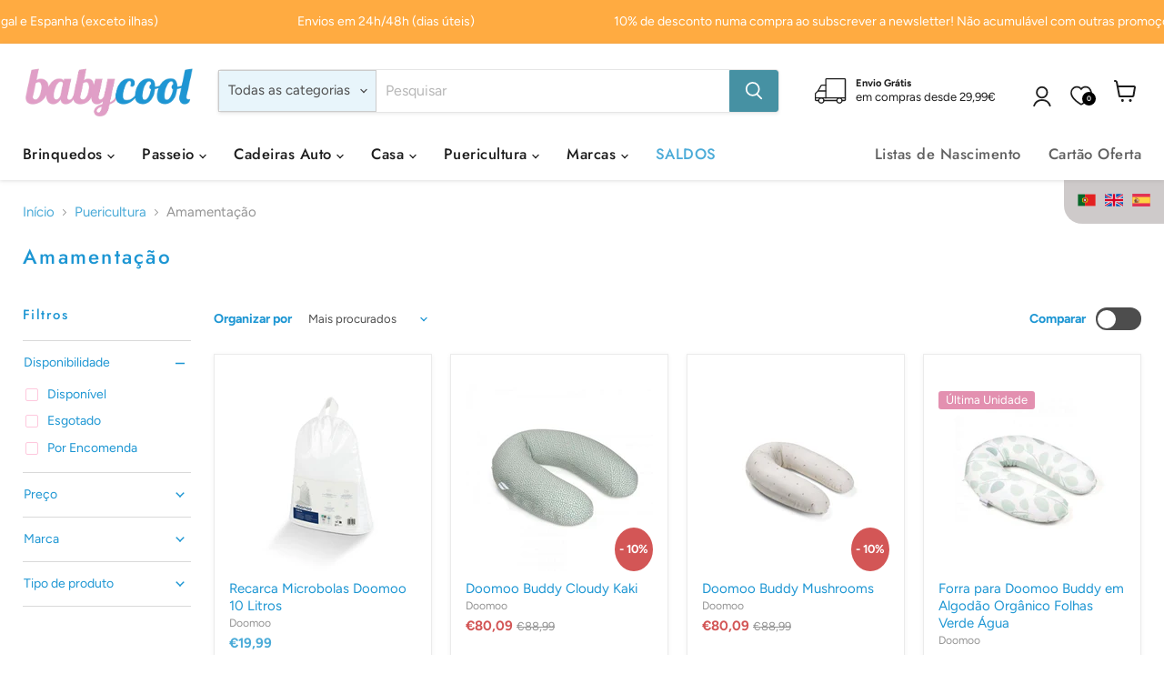

--- FILE ---
content_type: text/css
request_url: https://www.babycool.com/cdn/shop/t/8/assets/custom_bydas.css?v=116315236629258836541764344543
body_size: 4839
content:
::-webkit-scrollbar{width:12px}.options::-webkit-scrollbar{width:8px}::-webkit-scrollbar-track{background:transparent}::-webkit-scrollbar-thumb{background-color:#d3d3d3;border-radius:5px}.product-barcode{color:#949494}#shopify-section-template--25007737143627__dynamic_rich_text_iWM9dB{padding-bottom:50px}.product-for{margin:.46875rem 0;font-size:.875rem;line-height:1.5;color:#949494}.cart-ordernote-heading{font-weight:700!important;font-family:Futura!important}.d-none{display:none!important}.social-icons{display:flex;column-gap:.5rem}.site-footer-block-content{font-size:14px!important}.input__submit-icon{position:absolute;top:50%;transform:translateY(-50%)}.tap-area:before{content:"";position:absolute;top:-6px;bottom:-6px}.account-address-item a{font-weight:600}.newsletter-input{display:flex!important;justify-content:flex-end!important}.newsletter-input button{padding:0;overflow:visible;background:none;border:none;border-radius:0;cursor:pointer;-webkit-appearance:none;appearance:none;touch-action:manipulation;z-index:1;margin-right:1rem}.newsletter-input .form-field-input{-webkit-appearance:none;appearance:none;width:100%;height:3rem;line-height:2rem;padding:0 18px;border-radius:30px;border:1px solid #80808040;box-shadow:none;background:transparent;transition:border .2s ease-in-out,box-shadow .2s ease-in-out;font-size:13px}.newsletter-input .form-field-filled.form-field-input+.form-field-title,.newsletter-input .form-field-input:focus+.form-field-title{font-size:9px;margin-top:-.6rem;background:#ebded6;padding:0 .1rem}.newsletter-input .form-field-title{font-size:12px;margin:0 .5rem}.site-main{overflow-x:unset!important}.page-template-width .page-content,.page-template-width .contact-page-content,.template-page .rich-text--container{max-width:900px}.s-hidden{visibility:hidden;padding-right:10px}.select{cursor:pointer;display:inline-block;color:#000;border:1px solid #ccc}.styledSelect{top:0;right:0;bottom:0;left:0;background-color:#fff;padding:0 10px;font-weight:700}.styledSelect:active,.styledSelect.active{background-color:#eee}.options{display:none;top:100%;right:0;left:0;z-index:999;margin:0;padding:0;list-style:none;border:1px solid #ccc;background-color:#fff;-webkit-box-shadow:0 1px 2px rgba(0,0,0,.2);-moz-box-shadow:0 1px 2px rgba(0,0,0,.2);box-shadow:0 1px 2px #0003;overflow-y:scroll;height:fit-content;font-size:initial}.options li{margin:0;padding:4px 10px}.options li:hover{background-color:#4babd8;color:#fff}label.live-search-filter-label.form-field-select{display:none}.navmenu-basic__item.navmenu-id-feira-do-bebe a,.loading_modal_content .msg{color:#e09dc6!important}.navmenu-basic__item:last-of-type a{color:#4babd8!important}.loading_modal_content .msg{font-weight:700;font-size:larger}.navmenu-meganav--desktop .navmenu-meganav-standard__wrapper .navmenu-meganav-standard__items{grid-gap:.5rem!important}.site-header-actions .site-header__account-link--account,.site-header-actions .site-header__account-link--logout{padding-right:0;margin-bottom:0!important;display:flex;align-items:flex-end}.site-header-actions{margin-bottom:0}.site-header-actions__account-link{margin-right:45px}.product-compare__table-cell{padding:.8rem 1.2rem!important}.product-compare__table-cell-heading{margin:0!important}.custom_slideshow_menu{position:absolute;height:auto;width:100%;align-items:center;display:flex;justify-content:flex-end;left:0}.custom_slideshow_menu .button_container{display:flex;flex-wrap:wrap;flex-direction:row;z-index:5;max-width:26.5rem}.btn_slideshow{background:#fff;color:#000;border-radius:4px;padding:.8rem .7rem;margin:5px 10px;width:180px;max-width:100%;height:auto;border:none;box-shadow:0 1px 4px #80808040}.custom_format .productitem__compare-wrapper{display:block;opacity:1;height:auto}.custom_format .productitem--actions{position:relative;visibility:visible;opacity:1;bottom:0;margin:0;display:flex;flex-wrap:wrap;flex-direction:row}.custom_format .productitem--action{width:-webkit-fill-available}.custom_format:hover{--open-height: 0px !important}.custom_format .productitem[data-animation="open=>closed"] .productitem--actions{opacity:1}.custom_format .productitem{display:flex;flex-direction:column;justify-content:space-between}.productitem__container{display:flex;flex-direction:column}.productitem--info{flex-grow:1}.product-compare-sticky-bar-wrapper .productitem__container{grid-template-areas:"image info" "actions actions"!important;grid-column-gap:1.25rem!important}.product-compare-sticky-bar-wrapper .productitem__image-container{display:grid!important}.product-compare-card .productitem__image-container .productitem__badge{display:none!important}.loading_modal{position:fixed;width:100%;z-index:9999999;background:#00000080;display:flex;align-items:center;justify-content:center;height:100%}.overflow_hidden{overflow:hidden;height:100}.loading_modal_content{background-color:#fff;padding:2rem;border-radius:10px;box-shadow:#32325d40 0 6px 12px -2px,#0000004d 0 3px 7px -3px;z-index:9999999;display:flex;flex-direction:column;gap:15px}.modal_align{display:flex;justify-content:flex-end;align-items:flex-start}.close{position:absolute;transition:all .2s;font-size:30px;font-weight:700;text-decoration:none;color:#333;z-index:99999999;margin:-.3rem .5rem;cursor:pointer}.password_container{position:relative}#togglePassword{position:absolute;top:35%;right:4%;cursor:pointer;color:#949494}.slideshow_overlay_menu{display:flex;justify-content:flex-end}.pxs-image-with-text-wrapper{width:-webkit-fill-available}.pxs-image-with-text-section{max-width:100%;padding:0 25px!important}.productitem--image-primary{z-index:1}.pxs-newsletter-figure{width:100%!important}.pxs-newsletter-content{position:absolute;z-index:2}.pxs-newsletter-section{margin:0;padding:0!important;--layout-container-max-width: 100% !important}.pxs-newsletter{height:17rem}.pxs-newsletter figure{background-size:contain!important;height:inherit}.sf__scrolling-text-inner{align-items:center;display:flex;flex-direction:row;height:auto;justify-content:flex-start;overflow:visible;vertical-align:baseline;white-space:nowrap;width:100%}.sf__scrolling-text-inner .message{width:-webkit-fill-available;margin:0 5%}.productitem__compare-wrapper{display:flex!important;justify-content:space-between;align-items:center}.h-wishlist-icon .wishlist-h-count{left:12px;top:10px;padding:0}.product__container--two-columns .product-form__action-wrapper{justify-content:space-between}.wishlist-icon-product-page svg{width:25px;height:25px;stroke-width:1.2px}.wishlist-icon svg path{stroke:#f69f8c;stroke-width:1.5px}.wishlist-engine-cart:hover{cursor:pointer;color:#e09dc6}.productitem__price{display:flex;align-items:center;gap:6px}.productitem__container{height:100%}.wishlist-cart{font-size:var(--font-size-button-small);border:none;padding:.625rem 1rem;letter-spacing:0em;font-family:Poppins,sans-serif;font-style:normal;font-weight:700;display:inline-block;text-decoration:none;cursor:pointer;border-radius:3px;transition:width 125ms cubic-bezier(.4,0,.2,1),height 125ms cubic-bezier(.4,0,.2,1),border-color 125ms cubic-bezier(.4,0,.2,1),background-color 125ms cubic-bezier(.4,0,.2,1),box-shadow 125ms cubic-bezier(.4,0,.2,1)}.wishlist-column{display:flex;flex-direction:column;justify-content:space-between}.wihslist-meta{flex-grow:1;display:flex;flex-direction:column;justify-content:space-between}#wishlist-input{border-color:#80808040;border-radius:4px}.wishlist-share li a{border:none}.wishlist-heading{font-size:var(--font-size-heading-large);line-height:1.3;color:#1d96d3}.wishlist-share{margin:auto 0}.wishlist-share svg:hover{color:#1d96d3}.transition-delay{transition-delay:2s}.site-header__account-icon_menu{display:block;position:absolute;background:#fff;margin:2.5rem 3.5rem 0 0;box-shadow:0 1px 4px #80808040;z-index:5;min-width:150px;border-radius:4px;right:0}.site-header-actions__account-link,.site-header_account-link-anchor{margin-right:45px!important}.h-wishlist-icon.wishlist-page-widget{margin:0 1rem 0 1.4rem}.site-header__account-icon_menu:hover{display:block}.site-header__account-links a,.site-header_account-link-text{padding:0 1rem}.site-header__account-links,.site-header_account-link-anchor{padding:1rem}.site-header__account-link--account{padding-bottom:.5rem!important}.site-header__account-icon_menu a:hover{opacity:.7}.site-header__account-link--logout{padding-top:.5rem!important}.divider{margin:0 .5rem}.shopify-pc__banner__btn-accept,.shopify-pc__banner__btn-decline{border:none!important;box-shadow:0 0 1px #80808040;color:#616161!important}.site-footer-wrapper{margin-top:0rem!important}.alert_wishlist{background:#ebded6;padding:1rem;margin:1rem 0;width:100%;display:flex;justify-content:center;border-radius:4px}.wishlist-header-left{padding-right:0}.alert_wishlist_content{display:flex}.wishlist-header{flex-wrap:wrap}.wishlist-message{opacity:.7}.wishlist-message a{color:inherit}.wishlist-message a:hover{opacity:1;color:#000}.emExibicaoTag,.porEncomendaTag,.ultimaUnidadeTag,.disponivelTag,.esgotadoTag{float:left;font-size:small;padding:.2rem .5rem;color:#fff;border-radius:3px;z-index:1;position:relative;margin-right:1rem;margin-top:.5rem;width:fit-content}.ultimaUnidadeTag{background:#dc759dcc}.porEncomendaTag{background:#d99343}.emExibicaoTag{background:#ffa07a}.disponivelTag{background:#9acd32}.esgotadoTag{background:#eb5959}.sob_consulta_grid{font-size:smaller;padding:.2rem .5rem;background:#dc759dcc;color:#fff;border-radius:3px;z-index:1;width:fit-content}.product-title{text-transform:none}.product-recently-viewed__content .productitem__container{height:20rem;justify-content:flex-start}.productitem__badge--soldout{right:0;left:inherit!important}.list_all_vendors{display:flex!important;justify-content:space-evenly}.list_all_vendors .vendor_info{display:none}.navmenu-id-marcas .navmenu-meganav--desktop,.navmenu-id-marcas .navmenu-meganav-standard__wrapper{height:auto!important}.navmenu-id-marcas .navmenu.navmenu-submenu{height:40vh!important;display:flex!important;flex-direction:column!important;flex-wrap:wrap!important;width:30rem!important;text-decoration:none!important;text-transform:none!important}.navmenu-id-marcas .navmenu .navmenu-id-brinquedos ul{width:20rem!important;text-decoration:none!important;text-transform:none!important}.complementary-products__slide{flex-direction:row!important}.complementary_card{max-width:min-content;width:auto}.complementary-products__slider .flickity-button{display:none!important}.product-form__action-wrapper .quantity-selector__wrapper,.product-form__action-wrapper .product-form--atc-button,.quantity-selector .quantity-selector__wrapper{height:2.5rem}.product-form--atc-button{padding:0!important}.atc-button--viewcart{height:2.65rem}.product-form__action-wrapper .quantity-selector__wrapper{width:min-content}.product-main .product-details .product-block--vendor{display:flex;justify-content:space-between;align-items:center}.product_colors img{width:10vh}.complementary-products-list .product-row .productgrid--item{width:253px!important}.complementary-products-list{overflow-x:hidden}.complementary-products--container{padding:0!important}.complementary-products-list ul{display:flex;///grid-template-columns: repeat(10,17.8%)}.complementary-products-list .arrow{background:transparent;border:none;position:absolute;z-index:4;height:-webkit-fill-available;margin:-3rem}.complementary-products-list .arrow.right-arrow{right:0}.complementary-products-list .arrow svg{width:30px;height:30px}.product-block--description .toggle_btn{margin-top:15px;color:#000;cursor:pointer;font-size:15px;width:fit-content;text-decoration:underline}.toggle_btn .arrow{padding-left:5px}.product-block--description .toggle_btn.active .fas{transform:rotate(180deg)}.product-description{overflow:hidden;height:110px;font-weight:500;font-family:futura,sans-serif;font-size:small!important}.product-text{font-weight:600;font-family:futura,sans-serif;font-size:small!important}.product-description.active{height:auto}.modal--quickshop-full .product-form--atc-button{padding:0rem;font-size:initial}.modal--quickshop-full .wishlist-engine{display:none}.navmenu-id-marcas .navmenu-item:first-of-type{grid-column:span 1}.navmenu-id-marcas .navmenu-item-parent:first-of-type{border-right:1px solid rgba(128,128,128,.16);margin-right:1rem}.navmenu-id-marcas .navmenu-item-parent:last-of-type a{float:right;height:100%;display:flex;align-items:flex-start;text-decoration:none!important;text-transform:none!important}.announcement-bar,.collection-filters__filter-title{font-weight:500!important}.one_vendor h3{background-color:#e5e5e580!important}.site-header-sticky .site-header{top:-1px!important}.navmenu-id-marcas ul{grid-template-columns:repeat(2,0fr)!important}.navmenu-id-marcas ul ul{line-height:22px;text-decoration:none!important;text-transform:none!important}.pxs-image-with-text-section .button_container .btn_slideshow{font-family:Futura,sans-serif;font-weight:500;text-decoration:none!important;text-transform:none!important}.pxs-image-with-text-section .button_container .btn_slideshow:hover{background-color:#1d96d3cc;color:#fff;transition:.2s}.atc-banner--cart-footer .atc-button--checkout span{margin-top:2px;margin-bottom:-2px}.navmenu-id-marcas .navmenu-meganav-standard__item{width:max-content!important;text-decoration:none!important;text-transform:none!important}.navmenu-meganav--desktop .navmenu-meganav-standard__wrapper .navmenu-meganav-standard__item{padding-right:2rem!important;text-decoration:none!important;text-transform:none!important}.navmenu-id-ver-todas-as-marcas{height:2rem!important;text-decoration:none!important;text-transform:none!important}.navmenu-multi-column-items{display:flex!important;text-decoration:none!important;text-transform:none!important}.collection__item-title{text-decoration:none!important;text-transform:none!important;font-family:futura,sans-serif;letter-spacing:2px;font-weight:inherit!important}.productitem[data-animation-state=open]{height:-webkit-fill-available!important}.surface-pick-up-embed__location-availability{letter-spacing:0}.collapsible-tab__heading{font-weight:500!important}.product-form--atc-button{color:#fff!important;background-color:#4691a3!important;border:1px solid #4691a3!important}.product-form--atc-button:hover{background:#599cac!important;border:1px solid rgb(89,156,172)!important}.product-recommendations--title{text-align:left!important}.product-section--title,.product-recently-viewed__heading{font-size:1rem!important}.exibicao_info{text-decoration:underline}.wihslist-meta h3{font-size:14px;letter-spacing:1px;padding-bottom:.2rem}.productitem__compare-wrapper[data-animation-state=open]{height:auto!important}.productitem__compare-checkbox-label{padding:0!important}.cart-item--price-title,.cart-shipping-toggle,.quantity-selector__label{font-weight:400!important}.product-recommendations--title{padding-left:10px!important;margin-bottom:0!important}.description-auto-height{height:auto}.product-section--container{margin-top:0!important}.site-logo{max-width:190px!important}.surface-pick-up-modal__header{display:none}.cart-checkout wrapped-extension{text-align:left;margin:0 0 2rem!important}wrapped-extension{border:none!important}.atc-banner--cart-footer form{display:flex;flex-direction:column-reverse}.product_color_section_title{padding-top:1.5rem}.product_colors_title{display:flex;justify-content:center;align-items:center}.product_color_option{width:min-content}.product_colors{display:flex;flex-direction:row;flex-wrap:wrap;justify-content:flex-start;row-gap:1.5rem}.product-barcode--empty,.product-sku--empty{display:none}.collapsible-tab__heading span{text-decoration:none!important;text-transform:none!important;font-weight:600;letter-spacing:.04rem;font-size:14px}.atc-banner--container wrapped-extension wrapped-cart-list-provider{display:none}.cart-item--content-price .product-tags{margin-top:.5rem;margin-bottom:-.5rem}.cart-item--content .delivery_info{display:inline-flex;padding-top:.8rem;text-decoration:none;font-size:14px;font-weight:600;color:#ffab41}.delivery_info{font-weight:600;color:#ffab41}.quantity_warning{display:flex}.product_quantity_selected{padding:0 .2rem}.availableQuantity{padding-top:.6rem;display:inline-flex}.cart-item--inner wrapped-extension{border:0!important;font-size:small!important;padding-top:1rem!important;margin:0!important}.cart-item--content-price wrapped-extension [feature=checkbox] [part=container]{padding-left:0}.product__price .price__current .money{font-size:larger;font-weight:600}.price .money{font-weight:600}.money.price__compare-at--single{font-weight:500}.productitem--sale .productitem__price .price__current.price__current--on-sale{color:#d35656}.discount-list-item{margin-top:.5rem!important;color:#fff!important;background:#e09dc6;padding:.2rem .5rem;border-radius:.2rem;text-align:center;float:left}.h-wishlist-icon .wishlist-h-count{padding-left:0!important}.wishlit-popupinr .wishlist-p-right h3{text-transform:none!important}.button-primary.btn_por_encomenda{color:#fff;background-color:#d99343!important;border:1px solid #d99343!important}.product-gallery--external-video-section{position:relative;height:min-content;margin-top:1rem}.product-gallery--external-video-section iframe{position:absolute;top:0;left:0;width:100%;height:100%}.product-gallery--external-video-section video{max-width:100%;width:100%}.productitem--image-link .productitem__badge--sale{background-color:#d35656}.productitem__badge--sale{right:0;left:auto!important;border-radius:50%;height:3rem!important;display:flex;align-items:center}#shopify-section-static-language-bar .language-bar{border:none;width:fit-content;position:absolute;right:0;border-radius:0 0 0 20px}.disclosure__toggle:focus{outline:none!important}options-selection__option-value-input:checked+.options-selection__option-swatch-wrapper,.productgrid--sidebar-item-swatches-grid [data-filter-active=true] .filter-item--swatch-wrapper,.productitem--swatches-input:checked+.productitem--swatches-swatch-wrapper{box-shadow:none!important}.productitem--swatches-swatch-wrapper:hover:after{display:none}.productitem--swatches-swatch-inner{width:20px!important}.productitem--swatches-swatch-wrapper{height:20px!important;width:20px}.productitem--swatches-container{pointer-events:none}.mobile-nav-panel .disclosure-list__item{padding:8px 5px 8px 15px}.gallery-navigation .gallery-navigation-scroll-button{position:absolute;z-index:999999999999;width:2rem;height:100%;color:#1d96d3;cursor:pointer;background:transparent;border:none;outline:none;transform:translateZ(0);padding:0}.gallery-navigation .gallery-navigation-scroll-button.scroll-left{left:0}.gallery-navigation .gallery-navigation-scroll-button.scroll-right{right:0}.gallery-navigation .gallery-navigation-scroll-button.scroll-left svg{transform:rotate(90deg)}.gallery-navigation .gallery-navigation-scroll-button.scroll-right svg{transform:rotate(270deg)}.notify_class{width:100%;height:2.5rem;position:absolute;top:.4rem;left:0;z-index:1;background-color:transparent!important}.vendor_info .vendor_logo{padding:0;margin:0!important}.vendor_info{display:flex!important;align-items:center}@media screen and (max-width: 1450px){.complementary-products-list .arrow{display:none}}@media screen and (min-width: 1080px) and (max-width: 1450px){.product-recommendations--container ul{display:grid;grid-template-columns:repeat(5,274px);overflow-x:hidden}.product-row .productgrid--item{width:254px!important}}@media screen and (min-width: 1024px){.modal--quickshop-full .product-main{width:60%!important;margin-bottom:2rem!important;margin-right:2%!important}.site-footer-wrapper{padding:1.5rem 0!important}.site-footer-information{margin-top:40px!important}}@media screen and (min-width: 1024px) and (max-width: 1080px){.product-recommendations--container ul{grid-template-columns:repeat(5,244px)!important;overflow-x:hidden;display:grid}.product-recommendations--container li{width:-webkit-fill-available!important}}@media screen and (min-width: 1120px){.site-navigation-wrapper{display:block!important}.site-navigation-wrapper{margin:0!important}.site-header-main-content{margin-left:15px!important}.site-header-menu-toggle{visibility:hidden!important}.product-form__action-wrapper{flex-wrap:nowrap!important}}@media screen and (max-width: 1080px){.complementary-products-list ul{grid-template-columns:repeat(10,15.8%);display:grid}.product-recommendations--container ul{grid-template-columns:repeat(5,23.7%)}}@media screen and (max-width: 1079px) and (min-width: 1024px){.product-recommendations--container .product-row .productgrid--item:nth-child(5){display:flex!important}}@media screen and (max-width: 1024px){.complementary-products-list ul{grid-template-columns:repeat(10,23.5%)}.complementary-products-list .arrow svg{display:none}.complementary-products-list ul{grid-template-columns:repeat(10,227px)}.complementary-products-list{overflow-x:hidden;margin-right:10px}}@media screen and (max-width: 864px){.custom_slideshow_menu{position:relative;width:100%;margin:2rem 1rem 0 0;justify-content:center}.custom_slideshow_menu .button_container{justify-content:center;max-width:26.5rem}.custom_slideshow_menu .button_container a{width:fit-content;display:flex;justify-content:center;text-decoration:none}.pxs-image-with-text-content-wrapper{flex-direction:column}.pxs-image-with-text-section-height-medium .pxs-image-with-text-content-position-y-top{padding-bottom:2rem!important}.slideshow_overlay_menu{flex-direction:column}.slideshow_overlay_menu .pxs-image-with-text-content{width:100%!important;text-align:center}.btn_slideshow{width:160px;max-width:80%}}@media screen and (max-width: 768px){.product-block--description .toggle_btn{margin-bottom:15px}.complementary-products-list ul{grid-template-columns:repeat(10,auto)}.complementary-products-list .product-row .productgrid--item{width:220px!important}.complementary-products-list .slider-wrapper{display:block}.complementary-products-list{margin-right:0}.product-main{padding-top:2rem}.product-main .product-tags{margin-bottom:2.2rem}.product-main .product-tags div{position:absolute}.list_all_vendors{margin:0 2rem;gap:11px;flex-wrap:wrap}}@media screen and (max-width: 720px){.announcement-bar-text.sf__scrolling-text-inner{display:none}}@media screen and (max-width: 680px){.pxs-newsletter-content{padding-bottom:3rem!important;padding-top:3rem!important}.pxs-newsletter-figure{margin:0!important}.promo-grid--inner{margin-bottom:-.6rem}.slideshow-slide__heading{font-size:25px!important}.collection-list__content[data-layout=grid].collection--image-crop-circle.no-cta{margin-bottom:calc(1.984375rem + 1.929688rem)!important}.pxs-image-with-text-heading{font-size:x-large!important}.pxs-image-with-text-subheading{font-size:large!important}.custom_slideshow_menu{margin-top:.5rem}.small-promo-content--mobile{padding-top:.3rem}.rich-text--container{margin-top:20px!important}.tabelaEnvios::-webkit-scrollbar{height:8px}.featured-collection__content.flickity-enabled .productgrid--item{height:max-content}.modal-content{border:none;z-index:1}.modal-close{z-index:2}.utils-compare-toggle__label,.utils-compare-toggle{display:flex!important}.productgrid--utils.productgrid--utils--visible-mobile{flex-direction:row;flex-wrap:wrap}.utils-view{width:-webkit-fill-available!important}.product-row .productgrid--item:last-child{padding-right:1rem}.product-recommendations--container{margin-top:0!important}.cart-title{flex-direction:column}.cart-title-right{padding-top:1rem}}.one_vendor{display:flex;flex-direction:column}.content{display:inline-flex;flex-direction:row;flex-wrap:wrap}.content span{display:block;width:25%}.one_vendor h3{background-color:#fce4ee;padding:20px}@media screen and (max-width: 768px){.content span{width:50%}.one_vendor{padding-left:25px}}.wishlist-top .pl-parent{position:initial!important}.navmenu,.navmenu *{text-transform:none!important;text-decoration:none!important}.site-navigation .navmenu a,.site-navigation .navmenu summary,.site-navigation .navmenu .navmenu-item-text,.site-navigation .navmenu .navmenu-link,.site-navigation .navmenu .navmenu-meganav-standard__image-text,.site-navigation .navmenu .navmenu-meganav-standard__image-link,.subcollections-featured-collection__header{font-size:1.1em!important;text-transform:none!important;text-decoration:none!important}.subcollections-list__content[data-subcollections-layout=menu] .subcollections-menu__menu-items h2,h6,.highlights-banner__heading,h5,h4,.featured-collection__title-card-heading,h3,h2,.slideshow-slide__heading,h1,.age-gate__heading,.small-promo-content_heading,.promo-block--header *,.pxs-newsletter *,.pxs-newsletter-desktop-alignment-left *,.pxs-newsletter-mobile-alignment-top *{text-transform:none!important}.pxs-newsletter .pxs-newsletter-heading{font-size:1.2em}
/*# sourceMappingURL=/cdn/shop/t/8/assets/custom_bydas.css.map?v=116315236629258836541764344543 */


--- FILE ---
content_type: text/css
request_url: https://www.babycool.com/cdn/shop/t/8/assets/salepify-custom.css?v=165244772603694559481761312137
body_size: -369
content:
.salepify-fg-advanced-main-section__view-offer-btn{display:none!important}.salepify-fg-advanced-temp-cart__add-to-cart-btn{padding:0 10px}.salepify-fg-advanced-customer-buy-item-info__img{border:none!important}.salepify-fg-advanced-offer.block--flex-inline{display:none!important}.salepify-fg-advanced-main-section__offer-title{min-height:48px;line-height:24px;width:100%!important;font-size:var(--salepify-fg-advanced-upsell-msg-font-size);font-weight:var(--salepify-fg-advanced-upsell-msg-font-weight);color:var(--salepify-fg-advanced-upsell-msg-color)!important;background-color:#e391b1!important;padding:var(--salepify-fg-advanced-upsell-msg-padding) 32px var(--salepify-fg-advanced-upsell-msg-padding) 32px}.salepify-fg-advanced-customer-buy-item-description__title{text-decoration:none;font-weight:500!important}.salepify-fg-advanced-main-section__upsell-banner{background-color:#e391b1!important}.salepify-fg-advanced-customer-buy-item__add-to-cart svg path{fill:#000!important}.salepify-fg-advanced-customer-buy-item__add-to-cart{background-color:#fff!important}.salepify-fg-advanced-gift-description__title{text-decoration:none;font-weight:500!important}@media (max-width: 767px){.salepify-fg-advanced-customer-buy-item-info__img,.salepify-fg-advanced-customer-buy-item-info__img img{width:54px!important;height:54px!important}.salepify-fg-advanced-main-section--view-more .salepify-fg-advanced-customer-buy,.salepify-fg-advanced-main-section--view-more .salepify-fg-advanced-gift-list,.salepify-fg-advanced-main-section--view-more .salepify-fg-advanced-footer{max-height:100%!important}.salepify-fg-advanced-customer-buy-item-info__img{overflow:unset!important}.salepify-fg-advanced-offer__item img{margin-left:-10px;padding:0 5px}.salepify-fg-advanced{max-height:100%!important}.salepify-fg-advanced-customer-buy-item.block--flex-inline{gap:4px}.salepify-fg-advanced-customer-buy-item__add-to-cart{min-width:28px}}
/*# sourceMappingURL=/cdn/shop/t/8/assets/salepify-custom.css.map?v=165244772603694559481761312137 */


--- FILE ---
content_type: text/javascript
request_url: https://www.babycool.com/cdn/shop/t/8/assets/custom_bydas.js?v=57960897260082392551761312137
body_size: 1682
content:
var window_host="https://"+window.location.host;$(document).ready(function(){var userAgent=navigator.userAgent;if(userAgent.includes("Firefox")&&$("a[href*='.pdf']").each(function(){var link=$(this).attr("fileName");$(this).attr("download",link)}),changeStyleSelect(),$(document).on("click",".loading_modal .close",function(e){removeLoadingModal()}),($(".newsletter-success").length>0||window.location.href.indexOf("customer_posted=true")>-1)&&(showLoadingModal("Obrigada por Subscrever!","Em breve receber\xE1 um e-mail de boas vindas."),removeLoadingModal()),$(".template-register").length>0){var InputId="#register_password";passwordEyeInteraction(InputId)}if($(".template-login").length>0){var InputId="#customer_password";passwordEyeInteraction(InputId)}if(showLoginBtn(),$(window).resize(function(){showLoginBtn()}),!$("body").hasClass("customer_loggin"))var existCondition=setInterval(function(){$(".wishlist-container").length&&(clearInterval(existCondition),alertWishlist())},100);$(document).on("click",".toggle_btn",function(e){$(this).toggleClass("active"),$(".product-description").toggleClass("active"),$(".toggle_btn").hasClass("active")?$(".toggle_text").text("Ver menos"):$(".toggle_text").text("Ver mais")}),$(".template-collection").length>0?setInterval(function(){var isChecked=$(".template-collection .utils-compare-toggle__checkbox").is(":checked"),enabledProducts=$(".productitem__compare.productitem__compare--enabled"),productWrappers=$(".productitem__compare-wrapper");enabledProducts.each(function(){var $this=$(this);$this.css("opacity",isChecked?"1":"0"),$this.css("transition","opacity 0.5s 100ms")}),productWrappers.css("transform","translateX(0)")},100):setInterval(function(){var enabledProducts=$(".productitem__compare.productitem__compare--enabled");enabledProducts.each(function(){var $this=$(this);$this.css("opacity","1"),$this.css("transition","opacity 0.5s 100ms")})},100);var data_gallery_index=parseInt($(".product-gallery--viewer figure[data-gallery-selected='true']").attr("data-gallery-index"))-1;data_gallery_index<0?($(".gallery-navigation-scroll-button.scroll-left").css("color","grey"),$(".gallery-navigation-scroll-button.scroll-right").css("color","inherit")):($(this).css("color","inherit"),$(".gallery-navigation-scroll-button.scroll-right").css("color","inherit"),$(".product-gallery--viewer figure[data-gallery-selected='true']").attr("data-gallery-selected","false"),$(".product-gallery--viewer figure[data-gallery-index='"+data_gallery_index+"']").attr("data-gallery-selected","true"),$(".gallery-navigation--scroller .product-gallery--media-thumbnail[data-gallery-selected='true']").attr("data-gallery-selected","false"),$(".gallery-navigation--scroller .product-gallery--media-thumbnail[data-gallery-index='"+data_gallery_index+"']").attr("data-gallery-selected","true")),$(".gallery-navigation-scroll-button.scroll-left").click(function(e){e.stopPropagation();var data_gallery_index2=parseInt($(".product-gallery--viewer figure[data-gallery-selected='true']").attr("data-gallery-index"))-1;data_gallery_index2<0?($(this).css("color","grey"),$(".gallery-navigation-scroll-button.scroll-right").css("color","inherit")):($(this).css("color","inherit"),$(".gallery-navigation-scroll-button.scroll-right").css("color","inherit"),$(".product-gallery--viewer figure[data-gallery-selected='true']").attr("data-gallery-selected","false"),$(".product-gallery--viewer figure[data-gallery-index='"+data_gallery_index2+"']").attr("data-gallery-selected","true"),$(".gallery-navigation--scroller .product-gallery--media-thumbnail[data-gallery-selected='true']").attr("data-gallery-selected","false"),$(".gallery-navigation--scroller .product-gallery--media-thumbnail[data-gallery-index='"+data_gallery_index2+"']").attr("data-gallery-selected","true"))}),$(".gallery-navigation-scroll-button.scroll-right").click(function(e){e.stopPropagation();var data_gallery_last_index=parseInt($(".product-gallery--viewer figure:not(.product-gallery--video)").last().attr("data-gallery-index")),data_gallery_index2=parseInt($(".product-gallery--viewer figure[data-gallery-selected='true']").attr("data-gallery-index"))+1;console.log(data_gallery_index2),console.log(data_gallery_last_index),data_gallery_index2>data_gallery_last_index?($(this).css("color","grey"),$(".gallery-navigation-scroll-button.scroll-left").css("color","inherit")):($(this).css("color","inherit"),$(".gallery-navigation-scroll-button.scroll-left").css("color","inherit"),$(".product-gallery--viewer figure[data-gallery-selected='true']").attr("data-gallery-selected","false"),$(".product-gallery--viewer figure[data-gallery-index='"+data_gallery_index2+"']").attr("data-gallery-selected","true"),$(".gallery-navigation--scroller .product-gallery--media-thumbnail[data-gallery-selected='true']").attr("data-gallery-selected","false"),$(".gallery-navigation--scroller .product-gallery--media-thumbnail[data-gallery-index='"+data_gallery_index2+"']").attr("data-gallery-selected","true"))})}),window.addEventListener("load",function(){const slider=document.querySelector(".product-recommendations--container");if(slider){const leftArrow=document.querySelector(".left-arrow"),rightArrow=document.querySelector(".right-arrow"),itemWidth=slider.querySelector("li").offsetWidth+20,numItemsToSlide=1;let pointerDown=!1,startX,scrollLeft,requestId,startDragging=function(e){pointerDown=!0,e.type==="touchstart"?startX=e.touches[0].pageX-slider.offsetLeft:startX=e.pageX-slider.offsetLeft,scrollLeft=slider.scrollLeft,cancelAnimationFrame(requestId)},stopDragging=function(event){pointerDown=!1},handleDragging=function(e){if(e.preventDefault(),!pointerDown)return;const scroll=(e.type==="touchmove"?e.touches[0].pageX-slider.offsetLeft:e.pageX-slider.offsetLeft)-startX;slider.scrollLeft=scrollLeft-scroll,requestId=requestAnimationFrame(handleDragging)},smoothScrollTo=function(targetX){const distance=targetX-slider.scrollLeft,steps=30;let currentStep=0,stepDistance=distance/steps,animateScroll=function(){slider.scrollLeft+=stepDistance,currentStep++,currentStep<steps?requestId=requestAnimationFrame(animateScroll):slider.scrollLeft=targetX};requestId=requestAnimationFrame(animateScroll)};slider.addEventListener("mousedown",startDragging,!1),slider.addEventListener("touchstart",startDragging,!1),slider.addEventListener("mouseup",stopDragging,!1),slider.addEventListener("touchend",stopDragging,!1),slider.addEventListener("mousemove",handleDragging,!1),slider.addEventListener("touchmove",handleDragging,!1),slider.addEventListener("mouseleave",stopDragging,!1),leftArrow&&leftArrow.addEventListener("click",function(){smoothScrollTo(slider.scrollLeft-itemWidth*numItemsToSlide)}),rightArrow&&rightArrow.addEventListener("click",function(){smoothScrollTo(slider.scrollLeft+itemWidth*numItemsToSlide)})}});function showLoginBtn(){if($(".site-header__account-icon").off(),$(window).width()>=1024){var timer;$(".site-header__account-icon_menu, .site-header__account-icon").on("mouseover",function(){$(".site-header__account-icon_menu").removeClass("d-none"),clearTimeout(timer)}),$(".site-header__account-icon_menu").on("mouseout",function(){$(".site-header__account-icon_menu").addClass("d-none")}),$(".site-header__account-icon").on("mouseout",function(){timer=setTimeout(function(){$(".site-header__account-icon_menu").addClass("d-none")},500)})}else $(".site-header__account-icon").click(function(){window.location.href="/account/login"}),$(".site-header__account-icon").css("cursor","pointer")}function changeStyleSelect(){$("select.live-search-filter").each(function(){var $this=$(this),numberOfOptions=$(this).children("option").length;$this.addClass("s-hidden"),$this.wrap('<div class="select selectMenu"></div>'),$this.after('<div class="styledSelect live-search-filter-label form-field-select" data-live-search-filter-label></div>');var $styledSelect=$this.next("div.styledSelect");$styledSelect.text($this.children("option").eq(0).text());for(var $list=$("<ul />",{class:"options"}).insertAfter($styledSelect),i=0;i<numberOfOptions;i++)$("<li />",{text:$this.children("option").eq(i).text(),rel:$this.children("option").eq(i).val()}).appendTo($list);var $listItems=$list.children("li");$(".selectMenu").click(function(e){e.stopPropagation(),$("div.styledSelect.active").each(function(){$(this).removeClass("active").find("ul.options").hide()}),$(this).toggleClass("active").find("ul.options").toggle()}),$listItems.click(function(e){e.stopPropagation(),$styledSelect.text($(this).text()).removeClass("active"),$this.val($(this).attr("rel")),$list.hide()}),$(document).click(function(){$styledSelect.removeClass("active"),$list.hide()})})}function showLoadingModal(msg,content){var modalHTML="";modalHTML+="<div class='loading_modal'>",modalHTML+="<div class='modal_align'>",modalHTML+="<a class='close'>\xD7</a>",modalHTML+='<div class="loading_modal_content" style="text-align:center">',modalHTML+='<span class="msg">'+msg+"</span>",content!=null&&(modalHTML+="<span>"+content+"</span>"),modalHTML+="</div></div></div>",$("body").addClass("overflow_hidden").prepend(modalHTML)}function removeLoadingModal(){$(".loading_modal").delay(2e3).fadeOut(),$("body").delay(1e3).removeClass("overflow_hidden")}function passwordEyeInteraction(inputId){const togglePassword=document.querySelector("#togglePassword"),password=document.querySelector(inputId);togglePassword.addEventListener("click",function(e){const type=password.getAttribute("type")==="password"?"text":"password";password.setAttribute("type",type),this.classList.toggle("fa-eye-slash")})}function alertWishlist(){var modalHTML="";modalHTML+="<div class='alert_wishlist'>",modalHTML+="<div class='alert_wishlist_content'>",modalHTML+='<span class="wishlist-message"><i class="fa fa-info-circle" aria-hidden="true"></i> <a href="/account/login"">Inicie sess\xE3o</a> ou <a href="/account/register">crie uma conta</a> para guardar a sua lista de favoritos.</span>',modalHTML+="</div></div>",$(".wishlist-header").append(modalHTML)}$(document).ready(function(){$(".list_all_vendors h3").each(function(){var h3=$(this),first_letter=$(h3)[0].innerHTML,html='<div id="'+first_letter+'" class="col-12 col-md-12 div_'+first_letter+' one_vendor">'+$(h3)[0].outerHTML+"</div>";$(".list_all_vendors_2 .list_of_vendors .row").append(html);var content='<div class="content"></div>';$(".one_vendor").append(content),$(".list_all_vendors .vendor_"+first_letter).each(function(){$(".div_"+first_letter+" .content").append($(this)[0])})}),$('a[href^="#"]').on("click",function(event){var href=$(this).attr("href");if(href.startsWith("#")){event.preventDefault();var target=$(document.getElementById(href.substring(1)));target.length&&$("html, body").animate({scrollTop:target.offset().top-target.outerHeight()},1e3)}})});
//# sourceMappingURL=/cdn/shop/t/8/assets/custom_bydas.js.map?v=57960897260082392551761312137


--- FILE ---
content_type: text/javascript
request_url: https://www.babycool.com/cdn/shop/t/8/assets/empire.js?v=125371366457241853891761312137
body_size: 193790
content:
(()=>{var __webpack_modules__={646:(__unused_webpack_module,exports)=>{"use strict";Object.defineProperty(exports,"__esModule",{value:!0});function readCSSBreakpoints(){return window.getComputedStyle(document.documentElement,":before").getPropertyValue("content").replace(/"/g,"").split(",")}function readCSSCurrentBreakpoint(){return window.getComputedStyle(document.documentElement,":after").getPropertyValue("content").replace(/"/g,"")}var callbacks=[],cssBreakpoints=readCSSBreakpoints(),CSSBreakpoint=function(){function CSSBreakpoint2(cssBreakpoint){this.cssBreakpoint=cssBreakpoint}return Object.defineProperty(CSSBreakpoint2.prototype,"value",{get:function(){return this.cssBreakpoint},enumerable:!0,configurable:!0}),CSSBreakpoint2.prototype.min=function(breakpointName){var comparison=cssBreakpoints.indexOf(this.value)-cssBreakpoints.indexOf(breakpointName);return comparison>=0},CSSBreakpoint2.prototype.max=function(breakpointName){var comparison=cssBreakpoints.indexOf(this.value)-cssBreakpoints.indexOf(breakpointName);return comparison<=0},CSSBreakpoint2.prototype.range=function(breakpointNameStart,breakpointNameEnd){var indexCurrent=cssBreakpoints.indexOf(this.value),indexStart=cssBreakpoints.indexOf(breakpointNameStart),indexEnd=cssBreakpoints.indexOf(breakpointNameEnd);return indexStart<=indexCurrent&&indexCurrent<=indexEnd},CSSBreakpoint2.prototype.is=function(){for(var _this=this,breakpointNames=[],_i=0;_i<arguments.length;_i++)breakpointNames[_i]=arguments[_i];return breakpointNames.some(function(breakpoint){return breakpoint===_this.value})},CSSBreakpoint2}(),breakpoints={previous:new CSSBreakpoint(readCSSCurrentBreakpoint()),current:new CSSBreakpoint(readCSSCurrentBreakpoint())};function get(){return breakpoints}exports.get=get;function onChange(callback){callbacks.indexOf(callback)===-1&&callbacks.push(callback)}exports.onChange=onChange;function offChange(callback){var index=callbacks.indexOf(callback);index!==-1&&callbacks.splice(index,1)}exports.offChange=offChange;var currentMin=function(breakpointName){return breakpoints.current.min(breakpointName)};exports.min=currentMin;var currentMax=function(breakpointName){return breakpoints.current.max(breakpointName)};exports.max=currentMax;var currentRange=function(breakpointNameStart,breakpointNameEnd){return breakpoints.current.range(breakpointNameStart,breakpointNameEnd)};exports.range=currentRange;var currentIs=function(){for(var _a,breakpointNames=[],_i=0;_i<arguments.length;_i++)breakpointNames[_i]=arguments[_i];return(_a=breakpoints.current).is.apply(_a,breakpointNames)};exports.is=currentIs;var styleSheetList=document.styleSheets,mediaLists=Object.keys(styleSheetList).reduce(function(accumulator,key){var stylesheet=styleSheetList[key];if(!stylesheet.href||stylesheet.href.indexOf("theme")===-1)return accumulator;try{for(var cssRules=stylesheet.cssRules,i=0;i<cssRules.length;i++){var cssRule=stylesheet.cssRules[i];if(cssRule instanceof CSSMediaRule)for(var j=0;j<cssRules.length;j++){var cssMediaCssRule=cssRule.cssRules[j];cssMediaCssRule instanceof CSSStyleRule&&cssMediaCssRule.selectorText&&cssMediaCssRule.selectorText.indexOf("html::after")!==-1&&accumulator.push(cssRule.media)}}}catch{return accumulator}return accumulator},[]);mediaLists.length>0?mediaLists.forEach(function(mediaList){var mql=window.matchMedia(mediaList.mediaText);mql.addListener(function(){var cssCurrentBreakpoint=readCSSCurrentBreakpoint();breakpoints.current.value!==cssCurrentBreakpoint&&(breakpoints.previous=breakpoints.current,breakpoints.current=new CSSBreakpoint(cssCurrentBreakpoint),callbacks.forEach(function(callback){return callback(breakpoints)}))})}):window.addEventListener("resize",function(){var cssCurrentBreakpoint=readCSSCurrentBreakpoint();breakpoints.current.value!==cssCurrentBreakpoint&&(breakpoints.previous=breakpoints.current,breakpoints.current=new CSSBreakpoint(cssCurrentBreakpoint),callbacks.forEach(function(callback){return callback(breakpoints)}))})},766:(__unused_webpack_module,exports)=>{"use strict";var __webpack_unused_export__;__webpack_unused_export__=!0;var EventHandler=function(){function EventHandler2(){this.events=[]}return EventHandler2.prototype.register=function(el,event2,listener){return!el||!event2||!listener?null:(this.events.push({el,event:event2,listener}),el.addEventListener(event2,listener),{el,event:event2,listener})},EventHandler2.prototype.unregister=function(_a){var el=_a.el,event2=_a.event,listener=_a.listener;return!el||!event2||!listener?null:(this.events=this.events.filter(function(e){return el!==e.el||event2!==e.event||listener!==e.listener}),el.removeEventListener(event2,listener),{el,event:event2,listener})},EventHandler2.prototype.unregisterAll=function(){this.events.forEach(function(_a){var el=_a.el,event2=_a.event,listener=_a.listener;return el.removeEventListener(event2,listener)}),this.events=[]},EventHandler2}();exports.Z=EventHandler},722:()=>{class VariantSelection extends HTMLElement{static get observedAttributes(){return["variant"]}constructor(){super(),this._loaded=!1,this._productFetcher=Promise.resolve(!1),this._onMainElChange=event2=>{this.variant=event2.currentTarget.value};const mainInputEl=this.querySelector("input[data-variants]");this._mainEl=mainInputEl||this.querySelector("select[data-variants]")}set variant(value){value?this.setAttribute("variant",value):this.removeAttribute("variant")}get variant(){return this.getAttribute("variant")}connectedCallback(){this._productFetcher=this._fetchProduct();const mainInputEl=this.querySelector("input[data-variants]");this._mainEl=mainInputEl||this.querySelector("select[data-variants]"),this._mainEl.addEventListener("change",this._onMainElChange),this.variant=this._mainEl.value}disconnectedCallback(){this._mainEl.removeEventListener("change",this._onMainElChange),this._mainEl=null}attributeChangedCallback(name,oldValue,newValue){if(oldValue!==newValue)switch(name){case"variant":this._changeVariant(newValue);break}}getProduct(){return this._loaded?Promise.resolve(this._product):this._productFetcher}getVariant(){return this.getProduct().then(product=>product&&product.variants.find(v=>v.id.toString()===this.variant)||!1).catch(()=>!1)}getState(){return this.getVariant().then(variant=>variant?"selected":this.getAttribute("variant"))}_changeVariant(value){this._dispatchEvent(value).then(()=>{this._mainEl.value=value})}_fetchProduct(){return fetch(this.getAttribute("product-url")).then(response=>response.json()).then(product=>(this._product=product,product)).catch(()=>{this._product=null}).finally(()=>{this._loaded=!0})}_dispatchEvent(value){return this.getProduct().then(product=>{const variant=product&&product.variants.find(v=>v.id.toString()===value)||!1,state=variant?"selected":value,event2=new CustomEvent("variant-change",{detail:{product,variant,state}});this.dispatchEvent(event2)})}}const valueElementType={select:"option",radio:'input[type="radio"]'};function setSelectedOptions(selectOptions,radioOptions,selectedOptions){selectOptions.forEach(({option})=>{option.value=selectedOptions[parseInt(option.dataset.variantOptionIndex,10)]}),radioOptions.forEach(({values})=>{values.forEach(value=>{value.checked=value.value===selectedOptions[parseInt(value.dataset.variantOptionValueIndex,10)]})})}function getOptions(optionsEls){const select=[],radio=[];for(let i=0;i<optionsEls.length;i++){const optionEl=optionsEls[i],wrappers=optionEl.matches("[data-variant-option-value-wrapper]")?[optionEl]:Array.prototype.slice.call(optionEl.querySelectorAll("[data-variant-option-value-wrapper]")),values=optionEl.matches("[data-variant-option-value]")?[optionEl]:Array.prototype.slice.call(optionEl.querySelectorAll("[data-variant-option-value]"));if(!values.length)break;const option={option:optionEl,wrappers,values};values[0].matches(valueElementType.select)?select.push(option):values[0].matches(valueElementType.radio)&&radio.push(option)}return{select,radio}}function getSelectedOptions(product,selectOptions,radioOptions){const options=product.options.map(()=>"not-selected");return selectOptions.forEach(({option})=>{option.value!=="not-selected"&&(options[parseInt(option.dataset.variantOptionIndex,10)]=option.value)}),radioOptions.forEach(({values})=>{values.forEach(value=>{value.checked&&(options[parseInt(value.dataset.variantOptionValueIndex,10)]=value.value)})}),options}function getVariantFromSelectedOptions(variants,selectedOptions){for(let i=0;i<variants.length;i++){const variant=variants[i];if(variant.options.every((option,index)=>option===selectedOptions[index]))return variant}return!1}function _getVariant(variants,options){return variants.find(variant=>variant.options.every((option,index)=>option===options[index]))}function _setOptionsMap(product,selectedOptions,optionsMap,option1,option2=null,option3=null){const updatedOptionsMap={...optionsMap},options=[option1,option2,option3].filter(option=>!!option),variant=_getVariant(product.variants,options),variantOptionMatches=options.filter((option,index)=>option===selectedOptions[index]).length,isCurrentVariant=variantOptionMatches===product.options.length,isNeighbor=variantOptionMatches===product.options.length-1;for(let i=0;i<options.length;i++){const option=options[i];if(option){let{setByCurrentVariant,setByNeighbor,accessible,available}=optionsMap[i][option];variant?(accessible=variant.available||accessible,isCurrentVariant?(setByCurrentVariant=!0,{available}=variant):!setByCurrentVariant&&isNeighbor&&(available=setByNeighbor&&available||variant.available,setByNeighbor=!0)):isCurrentVariant?(setByCurrentVariant=!0,available=!1):!setByCurrentVariant&&isNeighbor&&(available=setByNeighbor?available:!1,setByNeighbor=!0),!setByCurrentVariant&&!setByNeighbor&&(available=accessible),updatedOptionsMap[i][option]={setByCurrentVariant,setByNeighbor,accessible,available}}}return updatedOptionsMap}function getOptionsAccessibility(product,selectedOptions){let optionsMap=product.options.map(()=>({}));for(let i=0;i<product.options.length;i++)for(let j=0;j<product.variants.length;j++){const option=product.variants[j].options[i];optionsMap[i][option]={setByCurrentVariant:!1,setByNeighbor:!1,accessible:!1,available:!1}}const option1Values=optionsMap.length>=1?Object.keys(optionsMap[0]):[],option2Values=optionsMap.length>=2?Object.keys(optionsMap[1]):[],option3Values=optionsMap.length>=3?Object.keys(optionsMap[2]):[];return option1Values.forEach(option1Value=>{option2Values.forEach(option2Value=>{option3Values.forEach(option3Value=>{optionsMap=_setOptionsMap(product,selectedOptions,optionsMap,option1Value,option2Value,option3Value)}),option3Values.length||(optionsMap=_setOptionsMap(product,selectedOptions,optionsMap,option1Value,option2Value))}),option2Values.length||(optionsMap=_setOptionsMap(product,selectedOptions,optionsMap,option1Value))}),optionsMap}function updateOptions(product,selectOptions,radioOptions,selectedOptions,disableUnavailableOptions,removeUnavailableOptions){const options=[...selectOptions,...radioOptions];if(options.length===0)return;const optionsAccessibility=getOptionsAccessibility(product,selectedOptions);for(let i=0;i<product.options.length;i++){const optionValues=options.find(({option})=>parseInt(option.dataset.variantOptionIndex,10)===i);if(optionValues){const fragment=document.createDocumentFragment(),{option,wrappers,values}=optionValues;for(let j=values.length-1;j>=0;j--){const wrapper=wrappers[j],optionValue=values[j],{value}=optionValue,{available}=value in optionsAccessibility[i]?optionsAccessibility[i][value]:!1,{accessible}=value in optionsAccessibility[i]?optionsAccessibility[i][value]:!1,isChooseOption=value==="not-selected";optionValue.disabled=isChooseOption||disableUnavailableOptions&&!accessible,optionValue.dataset.variantOptionAccessible=accessible,optionValue.dataset.variantOptionAvailable=available,(!removeUnavailableOptions||accessible||isChooseOption)&&fragment.insertBefore(wrapper,fragment.firstElementChild)}option.innerHTML="",option.appendChild(fragment);const chosenValue=values.find(value=>value.selected||value.checked);option.dataset.variantOptionChosenValue=chosenValue&&chosenValue.value!=="not-selected"?chosenValue.value:!1}}}class OptionsSelection extends HTMLElement{static get observedAttributes(){return["variant-selection","disable-unavailable","remove-unavailable"]}static synchronize(mainOptionsSelection){const mainVariantSelection=mainOptionsSelection.getVariantSelection();return mainVariantSelection?mainOptionsSelection.getSelectedOptions().then(selectedOptions=>{document.querySelectorAll("options-selection").forEach(optionsSelection=>{optionsSelection!==mainOptionsSelection&&optionsSelection.getVariantSelection()===mainVariantSelection&&optionsSelection.setSelectedOptions(selectedOptions)})}).then(()=>!0):Promise.resolve(!1)}constructor(){super(),this.style.display="",this._events=[],this._onChangeFn=this._onOptionChange.bind(this),this._optionsEls=this.querySelectorAll("[data-variant-option]"),{select:this._selectOptions,radio:this._radioOptions}=getOptions(this._optionsEls),this._associateVariantSelection(this.getAttribute("variant-selection"))}set variantSelection(value){value?this.setAttribute("variant-selection",value):this.removeAttribute("variant-selection")}get variantSelection(){return this.getAttribute("variant-selection")}connectedCallback(){this._optionsEls=this.querySelectorAll("[data-variant-option]"),{select:this._selectOptions,radio:this._radioOptions}=getOptions(this._optionsEls),this._associateVariantSelection(this.getAttribute("variant-selection")),this._selectOptions.forEach(({option})=>{option.addEventListener("change",this._onChangeFn),this._events.push({el:option,fn:this._onChangeFn})}),this._radioOptions.forEach(({values})=>{values.forEach(value=>{value.addEventListener("change",this._onChangeFn),this._events.push({el:value,fn:this._onChangeFn})})}),this._onOptionChange()}disconnectedCallback(){this._resetOptions(),this._events.forEach(({el,fn})=>el.removeEventListener("change",fn)),this._events=[]}attributeChangedCallback(name,_oldValue,newValue){switch(name){case"variant-selection":this._associateVariantSelection(newValue);break;case"disable-unavailable":case"remove-unavailable":this._updateOptions(this.hasAttribute("disable-unavailable"),this.hasAttribute("remove-unavailable"));break}}getSelectedOptions(){return this._variantSelection?this._variantSelection.getProduct().then(product=>product?getSelectedOptions(product,this._selectOptions,this._radioOptions):null):Promise.resolve(null)}getVariantSelection(){return this._variantSelection}setSelectedOptions(selectedOptions){return setSelectedOptions(this._selectOptions,this._radioOptions,selectedOptions),this._updateOptions(this.hasAttribute("disable-unavailable"),this.hasAttribute("remove-unavailable"),selectedOptions)}_associateVariantSelection(id){this._variantSelection=id?document.getElementById(id):this.closest("variant-selection")}_updateLabels(){for(let i=0;i<this._optionsEls.length;i++){const optionsEl=this._optionsEls[i];let optionsNameEl=null,{parentElement}=optionsEl;for(;parentElement&&!optionsNameEl;){const tmpOptionsNameEl=parentElement.querySelector("[data-variant-option-name]");tmpOptionsNameEl&&(optionsNameEl=tmpOptionsNameEl),{parentElement}=parentElement}if(optionsNameEl)if(optionsNameEl.dataset.variantOptionChosenValue=optionsEl.dataset.variantOptionChosenValue,optionsEl.dataset.variantOptionChosenValue!=="false"){optionsNameEl.innerHTML=optionsNameEl.dataset.variantOptionName;const optionNameValueSpan=optionsNameEl.querySelector("span");optionNameValueSpan&&(optionNameValueSpan.innerHTML=optionsEl.dataset.variantOptionChosenValue)}else optionsNameEl.innerHTML=optionsNameEl.dataset.variantOptionChooseName}}_resetOptions(){return this._updateOptions(!1,!1)}_updateOptions(disableUnavailableOptions,removeUnavailableOptions,selectedOptions=null){return this._variantSelection?this._variantSelection.getProduct().then(product=>{updateOptions(product,this._selectOptions,this._radioOptions,selectedOptions||getSelectedOptions(product,this._selectOptions,this._radioOptions),disableUnavailableOptions,removeUnavailableOptions),this._updateLabels()}).then(()=>!0):Promise.resolve(!1)}_updateVariantSelection(product,selectedOptions){if(!this._variantSelection)return;const variant=getVariantFromSelectedOptions(product.variants,selectedOptions),isNotSelected=selectedOptions.some(option=>option==="not-selected");variant?this._variantSelection.variant=variant.id:this._variantSelection.variant=isNotSelected?"not-selected":"unavailable"}_onOptionChange(){this._variantSelection&&this._variantSelection.getProduct().then(product=>{if(!product)return;const selectedOptions=getSelectedOptions(product,this._selectOptions,this._radioOptions);this._updateOptions(this.hasAttribute("disable-unavailable"),this.hasAttribute("remove-unavailable"),selectedOptions),this._updateVariantSelection(product,selectedOptions),OptionsSelection.synchronize(this)})}}customElements.get("variant-selection")||customElements.define("variant-selection",VariantSelection),customElements.get("options-selection")||customElements.define("options-selection",OptionsSelection)},741:(module,exports,__webpack_require__2)=>{var __WEBPACK_AMD_DEFINE_FACTORY__,__WEBPACK_AMD_DEFINE_RESULT__;(function(window2,factory){"use strict";__WEBPACK_AMD_DEFINE_FACTORY__=factory,__WEBPACK_AMD_DEFINE_RESULT__=typeof __WEBPACK_AMD_DEFINE_FACTORY__=="function"?__WEBPACK_AMD_DEFINE_FACTORY__.call(exports,__webpack_require__2,exports,module):__WEBPACK_AMD_DEFINE_FACTORY__,__WEBPACK_AMD_DEFINE_RESULT__!==void 0&&(module.exports=__WEBPACK_AMD_DEFINE_RESULT__)})(window,function(){"use strict";var matchesMethod=function(){var ElemProto=window.Element.prototype;if(ElemProto.matches)return"matches";if(ElemProto.matchesSelector)return"matchesSelector";for(var prefixes=["webkit","moz","ms","o"],i=0;i<prefixes.length;i++){var prefix=prefixes[i],method=prefix+"MatchesSelector";if(ElemProto[method])return method}}();return function(elem,selector){return elem[matchesMethod](selector)}})},158:function(module,exports,__webpack_require__2){var __WEBPACK_AMD_DEFINE_FACTORY__,__WEBPACK_AMD_DEFINE_RESULT__;(function(global,factory){__WEBPACK_AMD_DEFINE_FACTORY__=factory,__WEBPACK_AMD_DEFINE_RESULT__=typeof __WEBPACK_AMD_DEFINE_FACTORY__=="function"?__WEBPACK_AMD_DEFINE_FACTORY__.call(exports,__webpack_require__2,exports,module):__WEBPACK_AMD_DEFINE_FACTORY__,__WEBPACK_AMD_DEFINE_RESULT__!==void 0&&(module.exports=__WEBPACK_AMD_DEFINE_RESULT__)})(typeof window<"u"?window:this,function(){"use strict";function EvEmitter(){}var proto=EvEmitter.prototype;return proto.on=function(eventName,listener){if(!(!eventName||!listener)){var events=this._events=this._events||{},listeners=events[eventName]=events[eventName]||[];return listeners.indexOf(listener)==-1&&listeners.push(listener),this}},proto.once=function(eventName,listener){if(!(!eventName||!listener)){this.on(eventName,listener);var onceEvents=this._onceEvents=this._onceEvents||{},onceListeners=onceEvents[eventName]=onceEvents[eventName]||{};return onceListeners[listener]=!0,this}},proto.off=function(eventName,listener){var listeners=this._events&&this._events[eventName];if(!(!listeners||!listeners.length)){var index=listeners.indexOf(listener);return index!=-1&&listeners.splice(index,1),this}},proto.emitEvent=function(eventName,args){var listeners=this._events&&this._events[eventName];if(!(!listeners||!listeners.length)){listeners=listeners.slice(0),args=args||[];for(var onceListeners=this._onceEvents&&this._onceEvents[eventName],i=0;i<listeners.length;i++){var listener=listeners[i],isOnce=onceListeners&&onceListeners[listener];isOnce&&(this.off(eventName,listener),delete onceListeners[listener]),listener.apply(this,args)}return this}},proto.allOff=function(){delete this._events,delete this._onceEvents},EvEmitter})},387:(module,exports,__webpack_require__2)=>{var __WEBPACK_AMD_DEFINE_RESULT__;/*!
* EventEmitter2
* https://github.com/hij1nx/EventEmitter2
*
* Copyright (c) 2013 hij1nx
* Licensed under the MIT license.
*/(function(undefined2){var isArray=Array.isArray?Array.isArray:function(obj){return Object.prototype.toString.call(obj)==="[object Array]"},defaultMaxListeners=10;function init(){this._events={},this._conf&&configure.call(this,this._conf)}function configure(conf){conf?(this._conf=conf,conf.delimiter&&(this.delimiter=conf.delimiter),this._events.maxListeners=conf.maxListeners!==undefined2?conf.maxListeners:defaultMaxListeners,conf.wildcard&&(this.wildcard=conf.wildcard),conf.newListener&&(this.newListener=conf.newListener),conf.verboseMemoryLeak&&(this.verboseMemoryLeak=conf.verboseMemoryLeak),this.wildcard&&(this.listenerTree={})):this._events.maxListeners=defaultMaxListeners}function logPossibleMemoryLeak(count,eventName){var errorMsg="(node) warning: possible EventEmitter memory leak detected. %d listeners added. Use emitter.setMaxListeners() to increase limit.";this.verboseMemoryLeak?(errorMsg+=" Event name: %s.",console.error(errorMsg,count,eventName)):console.error(errorMsg,count),console.trace&&console.trace()}function EventEmitter(conf){this._events={},this.newListener=!1,this.verboseMemoryLeak=!1,configure.call(this,conf)}EventEmitter.EventEmitter2=EventEmitter;function searchListenerTree(handlers,type,tree,i){if(!tree)return[];var listeners=[],leaf,len,branch,xTree,xxTree,isolatedBranch,endReached,typeLength=type.length,currentType=type[i],nextType=type[i+1];if(i===typeLength&&tree._listeners){if(typeof tree._listeners=="function")return handlers&&handlers.push(tree._listeners),[tree];for(leaf=0,len=tree._listeners.length;leaf<len;leaf++)handlers&&handlers.push(tree._listeners[leaf]);return[tree]}if(currentType==="*"||currentType==="**"||tree[currentType]){if(currentType==="*"){for(branch in tree)branch!=="_listeners"&&tree.hasOwnProperty(branch)&&(listeners=listeners.concat(searchListenerTree(handlers,type,tree[branch],i+1)));return listeners}else if(currentType==="**"){endReached=i+1===typeLength||i+2===typeLength&&nextType==="*",endReached&&tree._listeners&&(listeners=listeners.concat(searchListenerTree(handlers,type,tree,typeLength)));for(branch in tree)branch!=="_listeners"&&tree.hasOwnProperty(branch)&&(branch==="*"||branch==="**"?(tree[branch]._listeners&&!endReached&&(listeners=listeners.concat(searchListenerTree(handlers,type,tree[branch],typeLength))),listeners=listeners.concat(searchListenerTree(handlers,type,tree[branch],i))):branch===nextType?listeners=listeners.concat(searchListenerTree(handlers,type,tree[branch],i+2)):listeners=listeners.concat(searchListenerTree(handlers,type,tree[branch],i)));return listeners}listeners=listeners.concat(searchListenerTree(handlers,type,tree[currentType],i+1))}if(xTree=tree["*"],xTree&&searchListenerTree(handlers,type,xTree,i+1),xxTree=tree["**"],xxTree)if(i<typeLength){xxTree._listeners&&searchListenerTree(handlers,type,xxTree,typeLength);for(branch in xxTree)branch!=="_listeners"&&xxTree.hasOwnProperty(branch)&&(branch===nextType?searchListenerTree(handlers,type,xxTree[branch],i+2):branch===currentType?searchListenerTree(handlers,type,xxTree[branch],i+1):(isolatedBranch={},isolatedBranch[branch]=xxTree[branch],searchListenerTree(handlers,type,{"**":isolatedBranch},i+1)))}else xxTree._listeners?searchListenerTree(handlers,type,xxTree,typeLength):xxTree["*"]&&xxTree["*"]._listeners&&searchListenerTree(handlers,type,xxTree["*"],typeLength);return listeners}function growListenerTree(type,listener){type=typeof type=="string"?type.split(this.delimiter):type.slice();for(var i=0,len=type.length;i+1<len;i++)if(type[i]==="**"&&type[i+1]==="**")return;for(var tree=this.listenerTree,name=type.shift();name!==undefined2;){if(tree[name]||(tree[name]={}),tree=tree[name],type.length===0)return tree._listeners?(typeof tree._listeners=="function"&&(tree._listeners=[tree._listeners]),tree._listeners.push(listener),!tree._listeners.warned&&this._events.maxListeners>0&&tree._listeners.length>this._events.maxListeners&&(tree._listeners.warned=!0,logPossibleMemoryLeak.call(this,tree._listeners.length,name))):tree._listeners=listener,!0;name=type.shift()}return!0}EventEmitter.prototype.delimiter=".",EventEmitter.prototype.setMaxListeners=function(n){n!==undefined2&&(this._events||init.call(this),this._events.maxListeners=n,this._conf||(this._conf={}),this._conf.maxListeners=n)},EventEmitter.prototype.event="",EventEmitter.prototype.once=function(event2,fn){return this.many(event2,1,fn),this},EventEmitter.prototype.many=function(event2,ttl,fn){var self2=this;if(typeof fn!="function")throw new Error("many only accepts instances of Function");function listener(){return--ttl===0&&self2.off(event2,listener),fn.apply(this,arguments)}return listener._origin=fn,this.on(event2,listener),self2},EventEmitter.prototype.emit=function(){this._events||init.call(this);var type=arguments[0];if(type==="newListener"&&!this.newListener&&!this._events.newListener)return!1;var al=arguments.length,args,l,i,j,handler;if(this._all&&this._all.length){if(handler=this._all.slice(),al>3)for(args=new Array(al),j=0;j<al;j++)args[j]=arguments[j];for(i=0,l=handler.length;i<l;i++)switch(this.event=type,al){case 1:handler[i].call(this,type);break;case 2:handler[i].call(this,type,arguments[1]);break;case 3:handler[i].call(this,type,arguments[1],arguments[2]);break;default:handler[i].apply(this,args)}}if(this.wildcard){handler=[];var ns=typeof type=="string"?type.split(this.delimiter):type.slice();searchListenerTree.call(this,handler,ns,this.listenerTree,0)}else if(handler=this._events[type],typeof handler=="function"){switch(this.event=type,al){case 1:handler.call(this);break;case 2:handler.call(this,arguments[1]);break;case 3:handler.call(this,arguments[1],arguments[2]);break;default:for(args=new Array(al-1),j=1;j<al;j++)args[j-1]=arguments[j];handler.apply(this,args)}return!0}else handler&&(handler=handler.slice());if(handler&&handler.length){if(al>3)for(args=new Array(al-1),j=1;j<al;j++)args[j-1]=arguments[j];for(i=0,l=handler.length;i<l;i++)switch(this.event=type,al){case 1:handler[i].call(this);break;case 2:handler[i].call(this,arguments[1]);break;case 3:handler[i].call(this,arguments[1],arguments[2]);break;default:handler[i].apply(this,args)}return!0}else if(!this._all&&type==="error")throw arguments[1]instanceof Error?arguments[1]:new Error("Uncaught, unspecified 'error' event.");return!!this._all},EventEmitter.prototype.emitAsync=function(){this._events||init.call(this);var type=arguments[0];if(type==="newListener"&&!this.newListener&&!this._events.newListener)return Promise.resolve([!1]);var promises=[],al=arguments.length,args,l,i,j,handler;if(this._all){if(al>3)for(args=new Array(al),j=1;j<al;j++)args[j]=arguments[j];for(i=0,l=this._all.length;i<l;i++)switch(this.event=type,al){case 1:promises.push(this._all[i].call(this,type));break;case 2:promises.push(this._all[i].call(this,type,arguments[1]));break;case 3:promises.push(this._all[i].call(this,type,arguments[1],arguments[2]));break;default:promises.push(this._all[i].apply(this,args))}}if(this.wildcard){handler=[];var ns=typeof type=="string"?type.split(this.delimiter):type.slice();searchListenerTree.call(this,handler,ns,this.listenerTree,0)}else handler=this._events[type];if(typeof handler=="function")switch(this.event=type,al){case 1:promises.push(handler.call(this));break;case 2:promises.push(handler.call(this,arguments[1]));break;case 3:promises.push(handler.call(this,arguments[1],arguments[2]));break;default:for(args=new Array(al-1),j=1;j<al;j++)args[j-1]=arguments[j];promises.push(handler.apply(this,args))}else if(handler&&handler.length){if(handler=handler.slice(),al>3)for(args=new Array(al-1),j=1;j<al;j++)args[j-1]=arguments[j];for(i=0,l=handler.length;i<l;i++)switch(this.event=type,al){case 1:promises.push(handler[i].call(this));break;case 2:promises.push(handler[i].call(this,arguments[1]));break;case 3:promises.push(handler[i].call(this,arguments[1],arguments[2]));break;default:promises.push(handler[i].apply(this,args))}}else if(!this._all&&type==="error")return arguments[1]instanceof Error?Promise.reject(arguments[1]):Promise.reject("Uncaught, unspecified 'error' event.");return Promise.all(promises)},EventEmitter.prototype.on=function(type,listener){if(typeof type=="function")return this.onAny(type),this;if(typeof listener!="function")throw new Error("on only accepts instances of Function");return this._events||init.call(this),this.emit("newListener",type,listener),this.wildcard?(growListenerTree.call(this,type,listener),this):(this._events[type]?(typeof this._events[type]=="function"&&(this._events[type]=[this._events[type]]),this._events[type].push(listener),!this._events[type].warned&&this._events.maxListeners>0&&this._events[type].length>this._events.maxListeners&&(this._events[type].warned=!0,logPossibleMemoryLeak.call(this,this._events[type].length,type))):this._events[type]=listener,this)},EventEmitter.prototype.onAny=function(fn){if(typeof fn!="function")throw new Error("onAny only accepts instances of Function");return this._all||(this._all=[]),this._all.push(fn),this},EventEmitter.prototype.addListener=EventEmitter.prototype.on,EventEmitter.prototype.off=function(type,listener){if(typeof listener!="function")throw new Error("removeListener only takes instances of Function");var handlers,leafs=[];if(this.wildcard){var ns=typeof type=="string"?type.split(this.delimiter):type.slice();leafs=searchListenerTree.call(this,null,ns,this.listenerTree,0)}else{if(!this._events[type])return this;handlers=this._events[type],leafs.push({_listeners:handlers})}for(var iLeaf=0;iLeaf<leafs.length;iLeaf++){var leaf=leafs[iLeaf];if(handlers=leaf._listeners,isArray(handlers)){for(var position=-1,i=0,length=handlers.length;i<length;i++)if(handlers[i]===listener||handlers[i].listener&&handlers[i].listener===listener||handlers[i]._origin&&handlers[i]._origin===listener){position=i;break}if(position<0)continue;return this.wildcard?leaf._listeners.splice(position,1):this._events[type].splice(position,1),handlers.length===0&&(this.wildcard?delete leaf._listeners:delete this._events[type]),this.emit("removeListener",type,listener),this}else(handlers===listener||handlers.listener&&handlers.listener===listener||handlers._origin&&handlers._origin===listener)&&(this.wildcard?delete leaf._listeners:delete this._events[type],this.emit("removeListener",type,listener))}function recursivelyGarbageCollect(root){if(root!==undefined2){var keys=Object.keys(root);for(var i2 in keys){var key=keys[i2],obj=root[key];obj instanceof Function||typeof obj!="object"||obj===null||(Object.keys(obj).length>0&&recursivelyGarbageCollect(root[key]),Object.keys(obj).length===0&&delete root[key])}}}return recursivelyGarbageCollect(this.listenerTree),this},EventEmitter.prototype.offAny=function(fn){var i=0,l=0,fns;if(fn&&this._all&&this._all.length>0){for(fns=this._all,i=0,l=fns.length;i<l;i++)if(fn===fns[i])return fns.splice(i,1),this.emit("removeListenerAny",fn),this}else{for(fns=this._all,i=0,l=fns.length;i<l;i++)this.emit("removeListenerAny",fns[i]);this._all=[]}return this},EventEmitter.prototype.removeListener=EventEmitter.prototype.off,EventEmitter.prototype.removeAllListeners=function(type){if(arguments.length===0)return!this._events||init.call(this),this;if(this.wildcard)for(var ns=typeof type=="string"?type.split(this.delimiter):type.slice(),leafs=searchListenerTree.call(this,null,ns,this.listenerTree,0),iLeaf=0;iLeaf<leafs.length;iLeaf++){var leaf=leafs[iLeaf];leaf._listeners=null}else this._events&&(this._events[type]=null);return this},EventEmitter.prototype.listeners=function(type){if(this.wildcard){var handlers=[],ns=typeof type=="string"?type.split(this.delimiter):type.slice();return searchListenerTree.call(this,handlers,ns,this.listenerTree,0),handlers}return this._events||init.call(this),this._events[type]||(this._events[type]=[]),isArray(this._events[type])||(this._events[type]=[this._events[type]]),this._events[type]},EventEmitter.prototype.listenerCount=function(type){return this.listeners(type).length},EventEmitter.prototype.listenersAny=function(){return this._all?this._all:[]},__WEBPACK_AMD_DEFINE_RESULT__=function(){return EventEmitter}.call(exports,__webpack_require__2,exports,module),__WEBPACK_AMD_DEFINE_RESULT__!==undefined2&&(module.exports=__WEBPACK_AMD_DEFINE_RESULT__)})()},729:module=>{var selectors=['iframe[src*="player.vimeo.com"]','iframe[src*="youtube.com"]','iframe[src*="youtube-nocookie.com"]','iframe[src*="kickstarter.com"][src*="video.html"]',"object"],css=".fluid-width-video-wrapper{width:100%;position:relative;padding:0;}.fluid-width-video-wrapper iframe,.fluid-width-video-wrapper object,.fluid-width-video-wrapper embed {position:absolute;top:0;left:0;width:100%;height:100%;}";module.exports=function(parentSelector,opts){parentSelector=parentSelector||"body",opts=opts||{},isObject(parentSelector)&&(opts=parentSelector,parentSelector="body"),opts.ignore=opts.ignore||"",opts.players=opts.players||"";var containers=queryAll(parentSelector);if(hasLength(containers)){if(!document.getElementById("fit-vids-style")){var head=document.head||document.getElementsByTagName("head")[0];head.appendChild(styles())}var custom=toSelectorArray(opts.players),ignored=toSelectorArray(opts.ignore),ignoredSelector=ignored.length>0?ignored.join():null,selector=selectors.concat(custom).join();hasLength(selector)&&containers.forEach(function(container){var videos=queryAll(container,selector);videos.forEach(function(video){ignoredSelector&&video.matches(ignoredSelector)||wrap(video)})})}};function queryAll(el,selector){return typeof el=="string"&&(selector=el,el=document),Array.prototype.slice.call(el.querySelectorAll(selector))}function toSelectorArray(input){return typeof input=="string"?input.split(",").map(trim).filter(hasLength):isArray(input)?flatten(input.map(toSelectorArray).filter(hasLength)):input||[]}function wrap(el){if(!/fluid-width-video-wrapper/.test(el.parentNode.className)){var widthAttr=parseInt(el.getAttribute("width"),10),heightAttr=parseInt(el.getAttribute("height"),10),width=isNaN(widthAttr)?el.clientWidth:widthAttr,height=isNaN(heightAttr)?el.clientHeight:heightAttr,aspect=height/width;el.removeAttribute("width"),el.removeAttribute("height");var wrapper=document.createElement("div");el.parentNode.insertBefore(wrapper,el),wrapper.className="fluid-width-video-wrapper",wrapper.style.paddingTop=aspect*100+"%",wrapper.appendChild(el)}}function styles(){var div=document.createElement("div");return div.innerHTML='<p>x</p><style id="fit-vids-style">'+css+"</style>",div.childNodes[1]}function hasLength(input){return input.length>0}function trim(str){return str.replace(/^\s+|\s+$/g,"")}function flatten(input){return[].concat.apply([],input)}function isObject(input){return Object.prototype.toString.call(input)==="[object Object]"}function isArray(input){return Object.prototype.toString.call(input)==="[object Array]"}},47:(module,exports,__webpack_require__2)=>{var __WEBPACK_AMD_DEFINE_ARRAY__,__WEBPACK_AMD_DEFINE_RESULT__;(function(window2,factory){__WEBPACK_AMD_DEFINE_ARRAY__=[__webpack_require__2(741)],__WEBPACK_AMD_DEFINE_RESULT__=function(matchesSelector){return factory(window2,matchesSelector)}.apply(exports,__WEBPACK_AMD_DEFINE_ARRAY__),__WEBPACK_AMD_DEFINE_RESULT__!==void 0&&(module.exports=__WEBPACK_AMD_DEFINE_RESULT__)})(window,function(window2,matchesSelector){"use strict";var utils={};utils.extend=function(a,b){for(var prop in b)a[prop]=b[prop];return a},utils.modulo=function(num,div){return(num%div+div)%div};var arraySlice=Array.prototype.slice;utils.makeArray=function(obj){if(Array.isArray(obj))return obj;if(obj==null)return[];var isArrayLike=typeof obj=="object"&&typeof obj.length=="number";return isArrayLike?arraySlice.call(obj):[obj]},utils.removeFrom=function(ary,obj){var index=ary.indexOf(obj);index!=-1&&ary.splice(index,1)},utils.getParent=function(elem,selector){for(;elem.parentNode&&elem!=document.body;)if(elem=elem.parentNode,matchesSelector(elem,selector))return elem},utils.getQueryElement=function(elem){return typeof elem=="string"?document.querySelector(elem):elem},utils.handleEvent=function(event2){var method="on"+event2.type;this[method]&&this[method](event2)},utils.filterFindElements=function(elems,selector){elems=utils.makeArray(elems);var ffElems=[];return elems.forEach(function(elem){if(elem instanceof HTMLElement){if(!selector){ffElems.push(elem);return}matchesSelector(elem,selector)&&ffElems.push(elem);for(var childElems=elem.querySelectorAll(selector),i=0;i<childElems.length;i++)ffElems.push(childElems[i])}}),ffElems},utils.debounceMethod=function(_class,methodName,threshold){threshold=threshold||100;var method=_class.prototype[methodName],timeoutName=methodName+"Timeout";_class.prototype[methodName]=function(){var timeout=this[timeoutName];clearTimeout(timeout);var args=arguments,_this=this;this[timeoutName]=setTimeout(function(){method.apply(_this,args),delete _this[timeoutName]},threshold)}},utils.docReady=function(callback){var readyState=document.readyState;readyState=="complete"||readyState=="interactive"?setTimeout(callback):document.addEventListener("DOMContentLoaded",callback)},utils.toDashed=function(str){return str.replace(/(.)([A-Z])/g,function(match,$1,$2){return $1+"-"+$2}).toLowerCase()};var console2=window2.console;return utils.htmlInit=function(WidgetClass,namespace){utils.docReady(function(){var dashedNamespace=utils.toDashed(namespace),dataAttr="data-"+dashedNamespace,dataAttrElems=document.querySelectorAll("["+dataAttr+"]"),jsDashElems=document.querySelectorAll(".js-"+dashedNamespace),elems=utils.makeArray(dataAttrElems).concat(utils.makeArray(jsDashElems)),dataOptionsAttr=dataAttr+"-options",jQuery2=window2.jQuery;elems.forEach(function(elem){var attr=elem.getAttribute(dataAttr)||elem.getAttribute(dataOptionsAttr),options;try{options=attr&&JSON.parse(attr)}catch(error){console2&&console2.error("Error parsing "+dataAttr+" on "+elem.className+": "+error);return}var instance=new WidgetClass(elem,options);jQuery2&&jQuery2.data(elem,namespace,instance)})})},utils})},597:(module,exports,__webpack_require__2)=>{var __WEBPACK_AMD_DEFINE_ARRAY__,__WEBPACK_AMD_DEFINE_RESULT__;(function(window2,factory){__WEBPACK_AMD_DEFINE_ARRAY__=[__webpack_require__2(217),__webpack_require__2(47)],__WEBPACK_AMD_DEFINE_RESULT__=function(Flickity,utils){return factory(window2,Flickity,utils)}.apply(exports,__WEBPACK_AMD_DEFINE_ARRAY__),__WEBPACK_AMD_DEFINE_RESULT__!==void 0&&(module.exports=__WEBPACK_AMD_DEFINE_RESULT__)})(window,function(window2,Flickity,utils){"use strict";function getCellsFragment(cells){var fragment=document.createDocumentFragment();return cells.forEach(function(cell){fragment.appendChild(cell.element)}),fragment}var proto=Flickity.prototype;return proto.insert=function(elems,index){var cells=this._makeCells(elems);if(!(!cells||!cells.length)){var len=this.cells.length;index=index===void 0?len:index;var fragment=getCellsFragment(cells),isAppend=index==len;if(isAppend)this.slider.appendChild(fragment);else{var insertCellElement=this.cells[index].element;this.slider.insertBefore(fragment,insertCellElement)}if(index===0)this.cells=cells.concat(this.cells);else if(isAppend)this.cells=this.cells.concat(cells);else{var endCells=this.cells.splice(index,len-index);this.cells=this.cells.concat(cells).concat(endCells)}this._sizeCells(cells),this.cellChange(index,!0)}},proto.append=function(elems){this.insert(elems,this.cells.length)},proto.prepend=function(elems){this.insert(elems,0)},proto.remove=function(elems){var cells=this.getCells(elems);if(!(!cells||!cells.length)){var minCellIndex=this.cells.length-1;cells.forEach(function(cell){cell.remove();var index=this.cells.indexOf(cell);minCellIndex=Math.min(index,minCellIndex),utils.removeFrom(this.cells,cell)},this),this.cellChange(minCellIndex,!0)}},proto.cellSizeChange=function(elem){var cell=this.getCell(elem);if(cell){cell.getSize();var index=this.cells.indexOf(cell);this.cellChange(index)}},proto.cellChange=function(changedCellIndex,isPositioningSlider){var prevSelectedElem=this.selectedElement;this._positionCells(changedCellIndex),this._getWrapShiftCells(),this.setGallerySize();var cell=this.getCell(prevSelectedElem);cell&&(this.selectedIndex=this.getCellSlideIndex(cell)),this.selectedIndex=Math.min(this.slides.length-1,this.selectedIndex),this.emitEvent("cellChange",[changedCellIndex]),this.select(this.selectedIndex),isPositioningSlider&&this.positionSliderAtSelected()},Flickity})},880:(module,exports,__webpack_require__2)=>{var __WEBPACK_AMD_DEFINE_ARRAY__,__WEBPACK_AMD_DEFINE_RESULT__;(function(window2,factory){__WEBPACK_AMD_DEFINE_ARRAY__=[__webpack_require__2(47)],__WEBPACK_AMD_DEFINE_RESULT__=function(utils){return factory(window2,utils)}.apply(exports,__WEBPACK_AMD_DEFINE_ARRAY__),__WEBPACK_AMD_DEFINE_RESULT__!==void 0&&(module.exports=__WEBPACK_AMD_DEFINE_RESULT__)})(window,function(window2,utils){"use strict";var proto={};return proto.startAnimation=function(){this.isAnimating||(this.isAnimating=!0,this.restingFrames=0,this.animate())},proto.animate=function(){this.applyDragForce(),this.applySelectedAttraction();var previousX=this.x;if(this.integratePhysics(),this.positionSlider(),this.settle(previousX),this.isAnimating){var _this=this;requestAnimationFrame(function(){_this.animate()})}},proto.positionSlider=function(){var x=this.x;this.options.wrapAround&&this.cells.length>1&&(x=utils.modulo(x,this.slideableWidth),x=x-this.slideableWidth,this.shiftWrapCells(x)),this.setTranslateX(x,this.isAnimating),this.dispatchScrollEvent()},proto.setTranslateX=function(x,is3d){x+=this.cursorPosition,x=this.options.rightToLeft?-x:x;var translateX=this.getPositionValue(x);this.slider.style.transform=is3d?"translate3d("+translateX+",0,0)":"translateX("+translateX+")"},proto.dispatchScrollEvent=function(){var firstSlide=this.slides[0];if(firstSlide){var positionX=-this.x-firstSlide.target,progress=positionX/this.slidesWidth;this.dispatchEvent("scroll",null,[progress,positionX])}},proto.positionSliderAtSelected=function(){this.cells.length&&(this.x=-this.selectedSlide.target,this.velocity=0,this.positionSlider())},proto.getPositionValue=function(position){return this.options.percentPosition?Math.round(position/this.size.innerWidth*1e4)*.01+"%":Math.round(position)+"px"},proto.settle=function(previousX){!this.isPointerDown&&Math.round(this.x*100)==Math.round(previousX*100)&&this.restingFrames++,this.restingFrames>2&&(this.isAnimating=!1,delete this.isFreeScrolling,this.positionSlider(),this.dispatchEvent("settle",null,[this.selectedIndex]))},proto.shiftWrapCells=function(x){var beforeGap=this.cursorPosition+x;this._shiftCells(this.beforeShiftCells,beforeGap,-1);var afterGap=this.size.innerWidth-(x+this.slideableWidth+this.cursorPosition);this._shiftCells(this.afterShiftCells,afterGap,1)},proto._shiftCells=function(cells,gap,shift){for(var i=0;i<cells.length;i++){var cell=cells[i],cellShift=gap>0?shift:0;cell.wrapShift(cellShift),gap-=cell.size.outerWidth}},proto._unshiftCells=function(cells){if(!(!cells||!cells.length))for(var i=0;i<cells.length;i++)cells[i].wrapShift(0)},proto.integratePhysics=function(){this.x+=this.velocity,this.velocity*=this.getFrictionFactor()},proto.applyForce=function(force){this.velocity+=force},proto.getFrictionFactor=function(){return 1-this.options[this.isFreeScrolling?"freeScrollFriction":"friction"]},proto.getRestingPosition=function(){return this.x+this.velocity/(1-this.getFrictionFactor())},proto.applyDragForce=function(){if(!(!this.isDraggable||!this.isPointerDown)){var dragVelocity=this.dragX-this.x,dragForce=dragVelocity-this.velocity;this.applyForce(dragForce)}},proto.applySelectedAttraction=function(){var dragDown=this.isDraggable&&this.isPointerDown;if(!(dragDown||this.isFreeScrolling||!this.slides.length)){var distance=this.selectedSlide.target*-1-this.x,force=distance*this.options.selectedAttraction;this.applyForce(force)}},proto})},229:(module,exports,__webpack_require__2)=>{var __WEBPACK_AMD_DEFINE_ARRAY__,__WEBPACK_AMD_DEFINE_RESULT__;(function(window2,factory){__WEBPACK_AMD_DEFINE_ARRAY__=[__webpack_require__2(131)],__WEBPACK_AMD_DEFINE_RESULT__=function(getSize){return factory(window2,getSize)}.apply(exports,__WEBPACK_AMD_DEFINE_ARRAY__),__WEBPACK_AMD_DEFINE_RESULT__!==void 0&&(module.exports=__WEBPACK_AMD_DEFINE_RESULT__)})(window,function(window2,getSize){"use strict";function Cell(elem,parent){this.element=elem,this.parent=parent,this.create()}var proto=Cell.prototype;return proto.create=function(){this.element.style.position="absolute",this.element.setAttribute("aria-hidden","true"),this.x=0,this.shift=0},proto.destroy=function(){this.unselect(),this.element.style.position="";var side=this.parent.originSide;this.element.style[side]=""},proto.getSize=function(){this.size=getSize(this.element)},proto.setPosition=function(x){this.x=x,this.updateTarget(),this.renderPosition(x)},proto.updateTarget=proto.setDefaultTarget=function(){var marginProperty=this.parent.originSide=="left"?"marginLeft":"marginRight";this.target=this.x+this.size[marginProperty]+this.size.width*this.parent.cellAlign},proto.renderPosition=function(x){var side=this.parent.originSide;this.element.style[side]=this.parent.getPositionValue(x)},proto.select=function(){this.element.classList.add("is-selected"),this.element.removeAttribute("aria-hidden")},proto.unselect=function(){this.element.classList.remove("is-selected"),this.element.setAttribute("aria-hidden","true")},proto.wrapShift=function(shift){this.shift=shift,this.renderPosition(this.x+this.parent.slideableWidth*shift)},proto.remove=function(){this.element.parentNode.removeChild(this.element)},Cell})},690:(module,exports,__webpack_require__2)=>{var __WEBPACK_AMD_DEFINE_ARRAY__,__WEBPACK_AMD_DEFINE_RESULT__;(function(window2,factory){__WEBPACK_AMD_DEFINE_ARRAY__=[__webpack_require__2(217),__webpack_require__2(842),__webpack_require__2(47)],__WEBPACK_AMD_DEFINE_RESULT__=function(Flickity,Unidragger,utils){return factory(window2,Flickity,Unidragger,utils)}.apply(exports,__WEBPACK_AMD_DEFINE_ARRAY__),__WEBPACK_AMD_DEFINE_RESULT__!==void 0&&(module.exports=__WEBPACK_AMD_DEFINE_RESULT__)})(window,function(window2,Flickity,Unidragger,utils){"use strict";utils.extend(Flickity.defaults,{draggable:">1",dragThreshold:3}),Flickity.createMethods.push("_createDrag");var proto=Flickity.prototype;utils.extend(proto,Unidragger.prototype),proto._touchActionValue="pan-y";var isTouch="createTouch"in document,isTouchmoveScrollCanceled=!1;proto._createDrag=function(){this.on("activate",this.onActivateDrag),this.on("uiChange",this._uiChangeDrag),this.on("deactivate",this.onDeactivateDrag),this.on("cellChange",this.updateDraggable),isTouch&&!isTouchmoveScrollCanceled&&(window2.addEventListener("touchmove",function(){}),isTouchmoveScrollCanceled=!0)},proto.onActivateDrag=function(){this.handles=[this.viewport],this.bindHandles(),this.updateDraggable()},proto.onDeactivateDrag=function(){this.unbindHandles(),this.element.classList.remove("is-draggable")},proto.updateDraggable=function(){this.options.draggable==">1"?this.isDraggable=this.slides.length>1:this.isDraggable=this.options.draggable,this.isDraggable?this.element.classList.add("is-draggable"):this.element.classList.remove("is-draggable")},proto.bindDrag=function(){this.options.draggable=!0,this.updateDraggable()},proto.unbindDrag=function(){this.options.draggable=!1,this.updateDraggable()},proto._uiChangeDrag=function(){delete this.isFreeScrolling},proto.pointerDown=function(event2,pointer){if(!this.isDraggable){this._pointerDownDefault(event2,pointer);return}var isOkay=this.okayPointerDown(event2);isOkay&&(this._pointerDownPreventDefault(event2),this.pointerDownFocus(event2),document.activeElement!=this.element&&this.pointerDownBlur(),this.dragX=this.x,this.viewport.classList.add("is-pointer-down"),this.pointerDownScroll=getScrollPosition(),window2.addEventListener("scroll",this),this._pointerDownDefault(event2,pointer))},proto._pointerDownDefault=function(event2,pointer){this.pointerDownPointer={pageX:pointer.pageX,pageY:pointer.pageY},this._bindPostStartEvents(event2),this.dispatchEvent("pointerDown",event2,[pointer])};var focusNodes={INPUT:!0,TEXTAREA:!0,SELECT:!0};proto.pointerDownFocus=function(event2){var isFocusNode=focusNodes[event2.target.nodeName];isFocusNode||this.focus()},proto._pointerDownPreventDefault=function(event2){var isTouchStart=event2.type=="touchstart",isTouchPointer=event2.pointerType=="touch",isFocusNode=focusNodes[event2.target.nodeName];!isTouchStart&&!isTouchPointer&&!isFocusNode&&event2.preventDefault()},proto.hasDragStarted=function(moveVector){return Math.abs(moveVector.x)>this.options.dragThreshold},proto.pointerUp=function(event2,pointer){delete this.isTouchScrolling,this.viewport.classList.remove("is-pointer-down"),this.dispatchEvent("pointerUp",event2,[pointer]),this._dragPointerUp(event2,pointer)},proto.pointerDone=function(){window2.removeEventListener("scroll",this),delete this.pointerDownScroll},proto.dragStart=function(event2,pointer){this.isDraggable&&(this.dragStartPosition=this.x,this.startAnimation(),window2.removeEventListener("scroll",this),this.dispatchEvent("dragStart",event2,[pointer]))},proto.pointerMove=function(event2,pointer){var moveVector=this._dragPointerMove(event2,pointer);this.dispatchEvent("pointerMove",event2,[pointer,moveVector]),this._dragMove(event2,pointer,moveVector)},proto.dragMove=function(event2,pointer,moveVector){if(this.isDraggable){event2.preventDefault(),this.previousDragX=this.dragX;var direction=this.options.rightToLeft?-1:1;this.options.wrapAround&&(moveVector.x=moveVector.x%this.slideableWidth);var dragX=this.dragStartPosition+moveVector.x*direction;if(!this.options.wrapAround&&this.slides.length){var originBound=Math.max(-this.slides[0].target,this.dragStartPosition);dragX=dragX>originBound?(dragX+originBound)*.5:dragX;var endBound=Math.min(-this.getLastSlide().target,this.dragStartPosition);dragX=dragX<endBound?(dragX+endBound)*.5:dragX}this.dragX=dragX,this.dragMoveTime=new Date,this.dispatchEvent("dragMove",event2,[pointer,moveVector])}},proto.dragEnd=function(event2,pointer){if(this.isDraggable){this.options.freeScroll&&(this.isFreeScrolling=!0);var index=this.dragEndRestingSelect();if(this.options.freeScroll&&!this.options.wrapAround){var restingX=this.getRestingPosition();this.isFreeScrolling=-restingX>this.slides[0].target&&-restingX<this.getLastSlide().target}else!this.options.freeScroll&&index==this.selectedIndex&&(index+=this.dragEndBoostSelect());delete this.previousDragX,this.isDragSelect=this.options.wrapAround,this.select(index),delete this.isDragSelect,this.dispatchEvent("dragEnd",event2,[pointer])}},proto.dragEndRestingSelect=function(){var restingX=this.getRestingPosition(),distance=Math.abs(this.getSlideDistance(-restingX,this.selectedIndex)),positiveResting=this._getClosestResting(restingX,distance,1),negativeResting=this._getClosestResting(restingX,distance,-1),index=positiveResting.distance<negativeResting.distance?positiveResting.index:negativeResting.index;return index},proto._getClosestResting=function(restingX,distance,increment){for(var index=this.selectedIndex,minDistance=1/0,condition=this.options.contain&&!this.options.wrapAround?function(d,md){return d<=md}:function(d,md){return d<md};condition(distance,minDistance)&&(index+=increment,minDistance=distance,distance=this.getSlideDistance(-restingX,index),distance!==null);)distance=Math.abs(distance);return{distance:minDistance,index:index-increment}},proto.getSlideDistance=function(x,index){var len=this.slides.length,isWrapAround=this.options.wrapAround&&len>1,slideIndex=isWrapAround?utils.modulo(index,len):index,slide=this.slides[slideIndex];if(!slide)return null;var wrap=isWrapAround?this.slideableWidth*Math.floor(index/len):0;return x-(slide.target+wrap)},proto.dragEndBoostSelect=function(){if(this.previousDragX===void 0||!this.dragMoveTime||new Date-this.dragMoveTime>100)return 0;var distance=this.getSlideDistance(-this.dragX,this.selectedIndex),delta=this.previousDragX-this.dragX;return distance>0&&delta>0?1:distance<0&&delta<0?-1:0},proto.staticClick=function(event2,pointer){var clickedCell=this.getParentCell(event2.target),cellElem=clickedCell&&clickedCell.element,cellIndex=clickedCell&&this.cells.indexOf(clickedCell);this.dispatchEvent("staticClick",event2,[pointer,cellElem,cellIndex])},proto.onscroll=function(){var scroll=getScrollPosition(),scrollMoveX=this.pointerDownScroll.x-scroll.x,scrollMoveY=this.pointerDownScroll.y-scroll.y;(Math.abs(scrollMoveX)>3||Math.abs(scrollMoveY)>3)&&this._pointerDone()};function getScrollPosition(){return{x:window2.pageXOffset,y:window2.pageYOffset}}return Flickity})},217:(module,exports,__webpack_require__2)=>{var __WEBPACK_AMD_DEFINE_ARRAY__,__WEBPACK_AMD_DEFINE_RESULT__;(function(window2,factory){if(1)__WEBPACK_AMD_DEFINE_ARRAY__=[__webpack_require__2(158),__webpack_require__2(131),__webpack_require__2(47),__webpack_require__2(229),__webpack_require__2(714),__webpack_require__2(880)],__WEBPACK_AMD_DEFINE_RESULT__=function(EvEmitter,getSize,utils,Cell,Slide,animatePrototype){return factory(window2,EvEmitter,getSize,utils,Cell,Slide,animatePrototype)}.apply(exports,__WEBPACK_AMD_DEFINE_ARRAY__),__WEBPACK_AMD_DEFINE_RESULT__!==void 0&&(module.exports=__WEBPACK_AMD_DEFINE_RESULT__);else var _Flickity})(window,function(window2,EvEmitter,getSize,utils,Cell,Slide,animatePrototype){"use strict";var jQuery2=window2.jQuery,getComputedStyle2=window2.getComputedStyle,console2=window2.console;function moveElements(elems,toElem){for(elems=utils.makeArray(elems);elems.length;)toElem.appendChild(elems.shift())}var GUID=0,instances={};function Flickity(element,options){var queryElement=utils.getQueryElement(element);if(!queryElement){console2&&console2.error("Bad element for Flickity: "+(queryElement||element));return}if(this.element=queryElement,this.element.flickityGUID){var instance=instances[this.element.flickityGUID];return instance.option(options),instance}jQuery2&&(this.$element=jQuery2(this.element)),this.options=utils.extend({},this.constructor.defaults),this.option(options),this._create()}Flickity.defaults={accessibility:!0,cellAlign:"center",freeScrollFriction:.075,friction:.28,namespaceJQueryEvents:!0,percentPosition:!0,resize:!0,selectedAttraction:.025,setGallerySize:!0},Flickity.createMethods=[];var proto=Flickity.prototype;utils.extend(proto,EvEmitter.prototype),proto._create=function(){var id=this.guid=++GUID;this.element.flickityGUID=id,instances[id]=this,this.selectedIndex=0,this.restingFrames=0,this.x=0,this.velocity=0,this.originSide=this.options.rightToLeft?"right":"left",this.viewport=document.createElement("div"),this.viewport.className="flickity-viewport",this._createSlider(),(this.options.resize||this.options.watchCSS)&&window2.addEventListener("resize",this);for(var eventName in this.options.on){var listener=this.options.on[eventName];this.on(eventName,listener)}Flickity.createMethods.forEach(function(method){this[method]()},this),this.options.watchCSS?this.watchCSS():this.activate()},proto.option=function(opts){utils.extend(this.options,opts)},proto.activate=function(){if(!this.isActive){this.isActive=!0,this.element.classList.add("flickity-enabled"),this.options.rightToLeft&&this.element.classList.add("flickity-rtl"),this.getSize();var cellElems=this._filterFindCellElements(this.element.children);moveElements(cellElems,this.slider),this.viewport.appendChild(this.slider),this.element.appendChild(this.viewport),this.reloadCells(),this.options.accessibility&&(this.element.tabIndex=0,this.element.addEventListener("keydown",this)),this.emitEvent("activate"),this.selectInitialIndex(),this.isInitActivated=!0,this.dispatchEvent("ready")}},proto._createSlider=function(){var slider=document.createElement("div");slider.className="flickity-slider",slider.style[this.originSide]=0,this.slider=slider},proto._filterFindCellElements=function(elems){return utils.filterFindElements(elems,this.options.cellSelector)},proto.reloadCells=function(){this.cells=this._makeCells(this.slider.children),this.positionCells(),this._getWrapShiftCells(),this.setGallerySize()},proto._makeCells=function(elems){var cellElems=this._filterFindCellElements(elems),cells=cellElems.map(function(cellElem){return new Cell(cellElem,this)},this);return cells},proto.getLastCell=function(){return this.cells[this.cells.length-1]},proto.getLastSlide=function(){return this.slides[this.slides.length-1]},proto.positionCells=function(){this._sizeCells(this.cells),this._positionCells(0)},proto._positionCells=function(index){index=index||0,this.maxCellHeight=index&&this.maxCellHeight||0;var cellX=0;if(index>0){var startCell=this.cells[index-1];cellX=startCell.x+startCell.size.outerWidth}for(var len=this.cells.length,i=index;i<len;i++){var cell=this.cells[i];cell.setPosition(cellX),cellX+=cell.size.outerWidth,this.maxCellHeight=Math.max(cell.size.outerHeight,this.maxCellHeight)}this.slideableWidth=cellX,this.updateSlides(),this._containSlides(),this.slidesWidth=len?this.getLastSlide().target-this.slides[0].target:0},proto._sizeCells=function(cells){cells.forEach(function(cell){cell.getSize()})},proto.updateSlides=function(){if(this.slides=[],!!this.cells.length){var slide=new Slide(this);this.slides.push(slide);var isOriginLeft=this.originSide=="left",nextMargin=isOriginLeft?"marginRight":"marginLeft",canCellFit=this._getCanCellFit();this.cells.forEach(function(cell,i){if(!slide.cells.length){slide.addCell(cell);return}var slideWidth=slide.outerWidth-slide.firstMargin+(cell.size.outerWidth-cell.size[nextMargin]);canCellFit.call(this,i,slideWidth)||(slide.updateTarget(),slide=new Slide(this),this.slides.push(slide)),slide.addCell(cell)},this),slide.updateTarget(),this.updateSelectedSlide()}},proto._getCanCellFit=function(){var groupCells=this.options.groupCells;if(groupCells){if(typeof groupCells=="number"){var number=parseInt(groupCells,10);return function(i){return i%number!==0}}}else return function(){return!1};var percentMatch=typeof groupCells=="string"&&groupCells.match(/^(\d+)%$/),percent=percentMatch?parseInt(percentMatch[1],10)/100:1;return function(i,slideWidth){return slideWidth<=(this.size.innerWidth+1)*percent}},proto._init=proto.reposition=function(){this.positionCells(),this.positionSliderAtSelected()},proto.getSize=function(){this.size=getSize(this.element),this.setCellAlign(),this.cursorPosition=this.size.innerWidth*this.cellAlign};var cellAlignShorthands={center:{left:.5,right:.5},left:{left:0,right:1},right:{right:0,left:1}};return proto.setCellAlign=function(){var shorthand=cellAlignShorthands[this.options.cellAlign];this.cellAlign=shorthand?shorthand[this.originSide]:this.options.cellAlign},proto.setGallerySize=function(){if(this.options.setGallerySize){var height=this.options.adaptiveHeight&&this.selectedSlide?this.selectedSlide.height:this.maxCellHeight;this.viewport.style.height=height+"px"}},proto._getWrapShiftCells=function(){if(this.options.wrapAround){this._unshiftCells(this.beforeShiftCells),this._unshiftCells(this.afterShiftCells);var gapX=this.cursorPosition,cellIndex=this.cells.length-1;this.beforeShiftCells=this._getGapCells(gapX,cellIndex,-1),gapX=this.size.innerWidth-this.cursorPosition,this.afterShiftCells=this._getGapCells(gapX,0,1)}},proto._getGapCells=function(gapX,cellIndex,increment){for(var cells=[];gapX>0;){var cell=this.cells[cellIndex];if(!cell)break;cells.push(cell),cellIndex+=increment,gapX-=cell.size.outerWidth}return cells},proto._containSlides=function(){if(!(!this.options.contain||this.options.wrapAround||!this.cells.length)){var isRightToLeft=this.options.rightToLeft,beginMargin=isRightToLeft?"marginRight":"marginLeft",endMargin=isRightToLeft?"marginLeft":"marginRight",contentWidth=this.slideableWidth-this.getLastCell().size[endMargin],isContentSmaller=contentWidth<this.size.innerWidth,beginBound=this.cursorPosition+this.cells[0].size[beginMargin],endBound=contentWidth-this.size.innerWidth*(1-this.cellAlign);this.slides.forEach(function(slide){isContentSmaller?slide.target=contentWidth*this.cellAlign:(slide.target=Math.max(slide.target,beginBound),slide.target=Math.min(slide.target,endBound))},this)}},proto.dispatchEvent=function(type,event2,args){var emitArgs=event2?[event2].concat(args):args;if(this.emitEvent(type,emitArgs),jQuery2&&this.$element){type+=this.options.namespaceJQueryEvents?".flickity":"";var $event=type;if(event2){var jQEvent=jQuery2.Event(event2);jQEvent.type=type,$event=jQEvent}this.$element.trigger($event,args)}},proto.select=function(index,isWrap,isInstant){if(this.isActive&&(index=parseInt(index,10),this._wrapSelect(index),(this.options.wrapAround||isWrap)&&(index=utils.modulo(index,this.slides.length)),!!this.slides[index])){var prevIndex=this.selectedIndex;this.selectedIndex=index,this.updateSelectedSlide(),isInstant?this.positionSliderAtSelected():this.startAnimation(),this.options.adaptiveHeight&&this.setGallerySize(),this.dispatchEvent("select",null,[index]),index!=prevIndex&&this.dispatchEvent("change",null,[index]),this.dispatchEvent("cellSelect")}},proto._wrapSelect=function(index){var len=this.slides.length,isWrapping=this.options.wrapAround&&len>1;if(!isWrapping)return index;var wrapIndex=utils.modulo(index,len),delta=Math.abs(wrapIndex-this.selectedIndex),backWrapDelta=Math.abs(wrapIndex+len-this.selectedIndex),forewardWrapDelta=Math.abs(wrapIndex-len-this.selectedIndex);!this.isDragSelect&&backWrapDelta<delta?index+=len:!this.isDragSelect&&forewardWrapDelta<delta&&(index-=len),index<0?this.x-=this.slideableWidth:index>=len&&(this.x+=this.slideableWidth)},proto.previous=function(isWrap,isInstant){this.select(this.selectedIndex-1,isWrap,isInstant)},proto.next=function(isWrap,isInstant){this.select(this.selectedIndex+1,isWrap,isInstant)},proto.updateSelectedSlide=function(){var slide=this.slides[this.selectedIndex];slide&&(this.unselectSelectedSlide(),this.selectedSlide=slide,slide.select(),this.selectedCells=slide.cells,this.selectedElements=slide.getCellElements(),this.selectedCell=slide.cells[0],this.selectedElement=this.selectedElements[0])},proto.unselectSelectedSlide=function(){this.selectedSlide&&this.selectedSlide.unselect()},proto.selectInitialIndex=function(){var initialIndex=this.options.initialIndex;if(this.isInitActivated){this.select(this.selectedIndex,!1,!0);return}if(initialIndex&&typeof initialIndex=="string"){var cell=this.queryCell(initialIndex);if(cell){this.selectCell(initialIndex,!1,!0);return}}var index=0;initialIndex&&this.slides[initialIndex]&&(index=initialIndex),this.select(index,!1,!0)},proto.selectCell=function(value,isWrap,isInstant){var cell=this.queryCell(value);if(cell){var index=this.getCellSlideIndex(cell);this.select(index,isWrap,isInstant)}},proto.getCellSlideIndex=function(cell){for(var i=0;i<this.slides.length;i++){var slide=this.slides[i],index=slide.cells.indexOf(cell);if(index!=-1)return i}},proto.getCell=function(elem){for(var i=0;i<this.cells.length;i++){var cell=this.cells[i];if(cell.element==elem)return cell}},proto.getCells=function(elems){elems=utils.makeArray(elems);var cells=[];return elems.forEach(function(elem){var cell=this.getCell(elem);cell&&cells.push(cell)},this),cells},proto.getCellElements=function(){return this.cells.map(function(cell){return cell.element})},proto.getParentCell=function(elem){var cell=this.getCell(elem);return cell||(elem=utils.getParent(elem,".flickity-slider > *"),this.getCell(elem))},proto.getAdjacentCellElements=function(adjCount,index){if(!adjCount)return this.selectedSlide.getCellElements();index=index===void 0?this.selectedIndex:index;var len=this.slides.length;if(1+adjCount*2>=len)return this.getCellElements();for(var cellElems=[],i=index-adjCount;i<=index+adjCount;i++){var slideIndex=this.options.wrapAround?utils.modulo(i,len):i,slide=this.slides[slideIndex];slide&&(cellElems=cellElems.concat(slide.getCellElements()))}return cellElems},proto.queryCell=function(selector){if(typeof selector=="number")return this.cells[selector];if(typeof selector=="string"){if(selector.match(/^[#\.]?[\d\/]/))return;selector=this.element.querySelector(selector)}return this.getCell(selector)},proto.uiChange=function(){this.emitEvent("uiChange")},proto.childUIPointerDown=function(event2){event2.type!="touchstart"&&event2.preventDefault(),this.focus()},proto.onresize=function(){this.watchCSS(),this.resize()},utils.debounceMethod(Flickity,"onresize",150),proto.resize=function(){if(this.isActive){this.getSize(),this.options.wrapAround&&(this.x=utils.modulo(this.x,this.slideableWidth)),this.positionCells(),this._getWrapShiftCells(),this.setGallerySize(),this.emitEvent("resize");var selectedElement=this.selectedElements&&this.selectedElements[0];this.selectCell(selectedElement,!1,!0)}},proto.watchCSS=function(){var watchOption=this.options.watchCSS;if(watchOption){var afterContent=getComputedStyle2(this.element,":after").content;afterContent.indexOf("flickity")!=-1?this.activate():this.deactivate()}},proto.onkeydown=function(event2){var isNotFocused=document.activeElement&&document.activeElement!=this.element;if(!(!this.options.accessibility||isNotFocused)){var handler=Flickity.keyboardHandlers[event2.keyCode];handler&&handler.call(this)}},Flickity.keyboardHandlers={37:function(){var leftMethod=this.options.rightToLeft?"next":"previous";this.uiChange(),this[leftMethod]()},39:function(){var rightMethod=this.options.rightToLeft?"previous":"next";this.uiChange(),this[rightMethod]()}},proto.focus=function(){var prevScrollY=window2.pageYOffset;this.element.focus({preventScroll:!0}),window2.pageYOffset!=prevScrollY&&window2.scrollTo(window2.pageXOffset,prevScrollY)},proto.deactivate=function(){this.isActive&&(this.element.classList.remove("flickity-enabled"),this.element.classList.remove("flickity-rtl"),this.unselectSelectedSlide(),this.cells.forEach(function(cell){cell.destroy()}),this.element.removeChild(this.viewport),moveElements(this.slider.children,this.element),this.options.accessibility&&(this.element.removeAttribute("tabIndex"),this.element.removeEventListener("keydown",this)),this.isActive=!1,this.emitEvent("deactivate"))},proto.destroy=function(){this.deactivate(),window2.removeEventListener("resize",this),this.allOff(),this.emitEvent("destroy"),jQuery2&&this.$element&&jQuery2.removeData(this.element,"flickity"),delete this.element.flickityGUID,delete instances[this.guid]},utils.extend(proto,animatePrototype),Flickity.data=function(elem){elem=utils.getQueryElement(elem);var id=elem&&elem.flickityGUID;return id&&instances[id]},utils.htmlInit(Flickity,"flickity"),jQuery2&&jQuery2.bridget&&jQuery2.bridget("flickity",Flickity),Flickity.setJQuery=function(jq){jQuery2=jq},Flickity.Cell=Cell,Flickity.Slide=Slide,Flickity})},442:(module,exports,__webpack_require__2)=>{var __WEBPACK_AMD_DEFINE_FACTORY__,__WEBPACK_AMD_DEFINE_ARRAY__,__WEBPACK_AMD_DEFINE_RESULT__;/*!
* Flickity v2.2.0
* Touch, responsive, flickable carousels
*
* Licensed GPLv3 for open source use
* or Flickity Commercial License for commercial use
*
* https://flickity.metafizzy.co
* Copyright 2015-2018 Metafizzy
*/(function(window2,factory){__WEBPACK_AMD_DEFINE_ARRAY__=[__webpack_require__2(217),__webpack_require__2(690),__webpack_require__2(410),__webpack_require__2(573),__webpack_require__2(516),__webpack_require__2(597),__webpack_require__2(227)],__WEBPACK_AMD_DEFINE_FACTORY__=factory,__WEBPACK_AMD_DEFINE_RESULT__=typeof __WEBPACK_AMD_DEFINE_FACTORY__=="function"?__WEBPACK_AMD_DEFINE_FACTORY__.apply(exports,__WEBPACK_AMD_DEFINE_ARRAY__):__WEBPACK_AMD_DEFINE_FACTORY__,__WEBPACK_AMD_DEFINE_RESULT__!==void 0&&(module.exports=__WEBPACK_AMD_DEFINE_RESULT__)})(window,function(Flickity){return Flickity})},227:(module,exports,__webpack_require__2)=>{var __WEBPACK_AMD_DEFINE_ARRAY__,__WEBPACK_AMD_DEFINE_RESULT__;(function(window2,factory){__WEBPACK_AMD_DEFINE_ARRAY__=[__webpack_require__2(217),__webpack_require__2(47)],__WEBPACK_AMD_DEFINE_RESULT__=function(Flickity,utils){return factory(window2,Flickity,utils)}.apply(exports,__WEBPACK_AMD_DEFINE_ARRAY__),__WEBPACK_AMD_DEFINE_RESULT__!==void 0&&(module.exports=__WEBPACK_AMD_DEFINE_RESULT__)})(window,function(window2,Flickity,utils){"use strict";Flickity.createMethods.push("_createLazyload");var proto=Flickity.prototype;proto._createLazyload=function(){this.on("select",this.lazyLoad)},proto.lazyLoad=function(){var lazyLoad=this.options.lazyLoad;if(lazyLoad){var adjCount=typeof lazyLoad=="number"?lazyLoad:0,cellElems=this.getAdjacentCellElements(adjCount),lazyImages=[];cellElems.forEach(function(cellElem){var lazyCellImages=getCellLazyImages(cellElem);lazyImages=lazyImages.concat(lazyCellImages)}),lazyImages.forEach(function(img){new LazyLoader(img,this)},this)}};function getCellLazyImages(cellElem){if(cellElem.nodeName=="IMG"){var lazyloadAttr=cellElem.getAttribute("data-flickity-lazyload"),srcAttr=cellElem.getAttribute("data-flickity-lazyload-src"),srcsetAttr=cellElem.getAttribute("data-flickity-lazyload-srcset");if(lazyloadAttr||srcAttr||srcsetAttr)return[cellElem]}var lazySelector="img[data-flickity-lazyload], img[data-flickity-lazyload-src], img[data-flickity-lazyload-srcset]",imgs=cellElem.querySelectorAll(lazySelector);return utils.makeArray(imgs)}function LazyLoader(img,flickity){this.img=img,this.flickity=flickity,this.load()}return LazyLoader.prototype.handleEvent=utils.handleEvent,LazyLoader.prototype.load=function(){this.img.addEventListener("load",this),this.img.addEventListener("error",this);var src=this.img.getAttribute("data-flickity-lazyload")||this.img.getAttribute("data-flickity-lazyload-src"),srcset=this.img.getAttribute("data-flickity-lazyload-srcset");this.img.src=src,srcset&&this.img.setAttribute("srcset",srcset),this.img.removeAttribute("data-flickity-lazyload"),this.img.removeAttribute("data-flickity-lazyload-src"),this.img.removeAttribute("data-flickity-lazyload-srcset")},LazyLoader.prototype.onload=function(event2){this.complete(event2,"flickity-lazyloaded")},LazyLoader.prototype.onerror=function(event2){this.complete(event2,"flickity-lazyerror")},LazyLoader.prototype.complete=function(event2,className){this.img.removeEventListener("load",this),this.img.removeEventListener("error",this);var cell=this.flickity.getParentCell(this.img),cellElem=cell&&cell.element;this.flickity.cellSizeChange(cellElem),this.img.classList.add(className),this.flickity.dispatchEvent("lazyLoad",event2,cellElem)},Flickity.LazyLoader=LazyLoader,Flickity})},573:(module,exports,__webpack_require__2)=>{var __WEBPACK_AMD_DEFINE_ARRAY__,__WEBPACK_AMD_DEFINE_RESULT__;(function(window2,factory){__WEBPACK_AMD_DEFINE_ARRAY__=[__webpack_require__2(217),__webpack_require__2(704),__webpack_require__2(47)],__WEBPACK_AMD_DEFINE_RESULT__=function(Flickity,Unipointer,utils){return factory(window2,Flickity,Unipointer,utils)}.apply(exports,__WEBPACK_AMD_DEFINE_ARRAY__),__WEBPACK_AMD_DEFINE_RESULT__!==void 0&&(module.exports=__WEBPACK_AMD_DEFINE_RESULT__)})(window,function(window2,Flickity,Unipointer,utils){"use strict";function PageDots(parent){this.parent=parent,this._create()}PageDots.prototype=Object.create(Unipointer.prototype),PageDots.prototype._create=function(){this.holder=document.createElement("ol"),this.holder.className="flickity-page-dots",this.dots=[],this.handleClick=this.onClick.bind(this),this.on("pointerDown",this.parent.childUIPointerDown.bind(this.parent))},PageDots.prototype.activate=function(){this.setDots(),this.holder.addEventListener("click",this.handleClick),this.bindStartEvent(this.holder),this.parent.element.appendChild(this.holder)},PageDots.prototype.deactivate=function(){this.holder.removeEventListener("click",this.handleClick),this.unbindStartEvent(this.holder),this.parent.element.removeChild(this.holder)},PageDots.prototype.setDots=function(){var delta=this.parent.slides.length-this.dots.length;delta>0?this.addDots(delta):delta<0&&this.removeDots(-delta)},PageDots.prototype.addDots=function(count){for(var fragment=document.createDocumentFragment(),newDots=[],length=this.dots.length,max=length+count,i=length;i<max;i++){var dot=document.createElement("li");dot.className="dot",dot.setAttribute("aria-label","Page dot "+(i+1)),fragment.appendChild(dot),newDots.push(dot)}this.holder.appendChild(fragment),this.dots=this.dots.concat(newDots)},PageDots.prototype.removeDots=function(count){var removeDots=this.dots.splice(this.dots.length-count,count);removeDots.forEach(function(dot){this.holder.removeChild(dot)},this)},PageDots.prototype.updateSelected=function(){this.selectedDot&&(this.selectedDot.className="dot",this.selectedDot.removeAttribute("aria-current")),this.dots.length&&(this.selectedDot=this.dots[this.parent.selectedIndex],this.selectedDot.className="dot is-selected",this.selectedDot.setAttribute("aria-current","step"))},PageDots.prototype.onTap=PageDots.prototype.onClick=function(event2){var target=event2.target;if(target.nodeName=="LI"){this.parent.uiChange();var index=this.dots.indexOf(target);this.parent.select(index)}},PageDots.prototype.destroy=function(){this.deactivate(),this.allOff()},Flickity.PageDots=PageDots,utils.extend(Flickity.defaults,{pageDots:!0}),Flickity.createMethods.push("_createPageDots");var proto=Flickity.prototype;return proto._createPageDots=function(){this.options.pageDots&&(this.pageDots=new PageDots(this),this.on("activate",this.activatePageDots),this.on("select",this.updateSelectedPageDots),this.on("cellChange",this.updatePageDots),this.on("resize",this.updatePageDots),this.on("deactivate",this.deactivatePageDots))},proto.activatePageDots=function(){this.pageDots.activate()},proto.updateSelectedPageDots=function(){this.pageDots.updateSelected()},proto.updatePageDots=function(){this.pageDots.setDots()},proto.deactivatePageDots=function(){this.pageDots.deactivate()},Flickity.PageDots=PageDots,Flickity})},516:(module,exports,__webpack_require__2)=>{var __WEBPACK_AMD_DEFINE_ARRAY__,__WEBPACK_AMD_DEFINE_RESULT__;(function(window2,factory){__WEBPACK_AMD_DEFINE_ARRAY__=[__webpack_require__2(158),__webpack_require__2(47),__webpack_require__2(217)],__WEBPACK_AMD_DEFINE_RESULT__=function(EvEmitter,utils,Flickity){return factory(EvEmitter,utils,Flickity)}.apply(exports,__WEBPACK_AMD_DEFINE_ARRAY__),__WEBPACK_AMD_DEFINE_RESULT__!==void 0&&(module.exports=__WEBPACK_AMD_DEFINE_RESULT__)})(window,function(EvEmitter,utils,Flickity){"use strict";function Player(parent){this.parent=parent,this.state="stopped",this.onVisibilityChange=this.visibilityChange.bind(this),this.onVisibilityPlay=this.visibilityPlay.bind(this)}Player.prototype=Object.create(EvEmitter.prototype),Player.prototype.play=function(){if(this.state!="playing"){var isPageHidden=document.hidden;if(isPageHidden){document.addEventListener("visibilitychange",this.onVisibilityPlay);return}this.state="playing",document.addEventListener("visibilitychange",this.onVisibilityChange),this.tick()}},Player.prototype.tick=function(){if(this.state=="playing"){var time=this.parent.options.autoPlay;time=typeof time=="number"?time:3e3;var _this=this;this.clear(),this.timeout=setTimeout(function(){_this.parent.next(!0),_this.tick()},time)}},Player.prototype.stop=function(){this.state="stopped",this.clear(),document.removeEventListener("visibilitychange",this.onVisibilityChange)},Player.prototype.clear=function(){clearTimeout(this.timeout)},Player.prototype.pause=function(){this.state=="playing"&&(this.state="paused",this.clear())},Player.prototype.unpause=function(){this.state=="paused"&&this.play()},Player.prototype.visibilityChange=function(){var isPageHidden=document.hidden;this[isPageHidden?"pause":"unpause"]()},Player.prototype.visibilityPlay=function(){this.play(),document.removeEventListener("visibilitychange",this.onVisibilityPlay)},utils.extend(Flickity.defaults,{pauseAutoPlayOnHover:!0}),Flickity.createMethods.push("_createPlayer");var proto=Flickity.prototype;return proto._createPlayer=function(){this.player=new Player(this),this.on("activate",this.activatePlayer),this.on("uiChange",this.stopPlayer),this.on("pointerDown",this.stopPlayer),this.on("deactivate",this.deactivatePlayer)},proto.activatePlayer=function(){this.options.autoPlay&&(this.player.play(),this.element.addEventListener("mouseenter",this))},proto.playPlayer=function(){this.player.play()},proto.stopPlayer=function(){this.player.stop()},proto.pausePlayer=function(){this.player.pause()},proto.unpausePlayer=function(){this.player.unpause()},proto.deactivatePlayer=function(){this.player.stop(),this.element.removeEventListener("mouseenter",this)},proto.onmouseenter=function(){this.options.pauseAutoPlayOnHover&&(this.player.pause(),this.element.addEventListener("mouseleave",this))},proto.onmouseleave=function(){this.player.unpause(),this.element.removeEventListener("mouseleave",this)},Flickity.Player=Player,Flickity})},410:(module,exports,__webpack_require__2)=>{var __WEBPACK_AMD_DEFINE_ARRAY__,__WEBPACK_AMD_DEFINE_RESULT__;(function(window2,factory){__WEBPACK_AMD_DEFINE_ARRAY__=[__webpack_require__2(217),__webpack_require__2(704),__webpack_require__2(47)],__WEBPACK_AMD_DEFINE_RESULT__=function(Flickity,Unipointer,utils){return factory(window2,Flickity,Unipointer,utils)}.apply(exports,__WEBPACK_AMD_DEFINE_ARRAY__),__WEBPACK_AMD_DEFINE_RESULT__!==void 0&&(module.exports=__WEBPACK_AMD_DEFINE_RESULT__)})(window,function(window2,Flickity,Unipointer,utils){"use strict";var svgURI="http://www.w3.org/2000/svg";function PrevNextButton(direction,parent){this.direction=direction,this.parent=parent,this._create()}PrevNextButton.prototype=Object.create(Unipointer.prototype),PrevNextButton.prototype._create=function(){this.isEnabled=!0,this.isPrevious=this.direction==-1;var leftDirection=this.parent.options.rightToLeft?1:-1;this.isLeft=this.direction==leftDirection;var element=this.element=document.createElement("button");element.className="flickity-button flickity-prev-next-button",element.className+=this.isPrevious?" previous":" next",element.setAttribute("type","button"),this.disable(),element.setAttribute("aria-label",this.isPrevious?"Previous":"Next");var svg=this.createSVG();element.appendChild(svg),this.parent.on("select",this.update.bind(this)),this.on("pointerDown",this.parent.childUIPointerDown.bind(this.parent))},PrevNextButton.prototype.activate=function(){this.bindStartEvent(this.element),this.element.addEventListener("click",this),this.parent.element.appendChild(this.element)},PrevNextButton.prototype.deactivate=function(){this.parent.element.removeChild(this.element),this.unbindStartEvent(this.element),this.element.removeEventListener("click",this)},PrevNextButton.prototype.createSVG=function(){var svg=document.createElementNS(svgURI,"svg");svg.setAttribute("class","flickity-button-icon"),svg.setAttribute("viewBox","0 0 100 100");var path=document.createElementNS(svgURI,"path"),pathMovements=getArrowMovements(this.parent.options.arrowShape);return path.setAttribute("d",pathMovements),path.setAttribute("class","arrow"),this.isLeft||path.setAttribute("transform","translate(100, 100) rotate(180) "),svg.appendChild(path),svg};function getArrowMovements(shape){return typeof shape=="string"?shape:"M "+shape.x0+",50 L "+shape.x1+","+(shape.y1+50)+" L "+shape.x2+","+(shape.y2+50)+" L "+shape.x3+",50  L "+shape.x2+","+(50-shape.y2)+" L "+shape.x1+","+(50-shape.y1)+" Z"}PrevNextButton.prototype.handleEvent=utils.handleEvent,PrevNextButton.prototype.onclick=function(){if(this.isEnabled){this.parent.uiChange();var method=this.isPrevious?"previous":"next";this.parent[method]()}},PrevNextButton.prototype.enable=function(){this.isEnabled||(this.element.disabled=!1,this.isEnabled=!0)},PrevNextButton.prototype.disable=function(){this.isEnabled&&(this.element.disabled=!0,this.isEnabled=!1)},PrevNextButton.prototype.update=function(){var slides=this.parent.slides;if(this.parent.options.wrapAround&&slides.length>1){this.enable();return}var lastIndex=slides.length?slides.length-1:0,boundIndex=this.isPrevious?0:lastIndex,method=this.parent.selectedIndex==boundIndex?"disable":"enable";this[method]()},PrevNextButton.prototype.destroy=function(){this.deactivate(),this.allOff()},utils.extend(Flickity.defaults,{prevNextButtons:!0,arrowShape:{x0:10,x1:60,y1:50,x2:70,y2:40,x3:30}}),Flickity.createMethods.push("_createPrevNextButtons");var proto=Flickity.prototype;return proto._createPrevNextButtons=function(){this.options.prevNextButtons&&(this.prevButton=new PrevNextButton(-1,this),this.nextButton=new PrevNextButton(1,this),this.on("activate",this.activatePrevNextButtons))},proto.activatePrevNextButtons=function(){this.prevButton.activate(),this.nextButton.activate(),this.on("deactivate",this.deactivatePrevNextButtons)},proto.deactivatePrevNextButtons=function(){this.prevButton.deactivate(),this.nextButton.deactivate(),this.off("deactivate",this.deactivatePrevNextButtons)},Flickity.PrevNextButton=PrevNextButton,Flickity})},714:(module,exports,__webpack_require__2)=>{var __WEBPACK_AMD_DEFINE_FACTORY__,__WEBPACK_AMD_DEFINE_RESULT__;(function(window2,factory){__WEBPACK_AMD_DEFINE_FACTORY__=factory,__WEBPACK_AMD_DEFINE_RESULT__=typeof __WEBPACK_AMD_DEFINE_FACTORY__=="function"?__WEBPACK_AMD_DEFINE_FACTORY__.call(exports,__webpack_require__2,exports,module):__WEBPACK_AMD_DEFINE_FACTORY__,__WEBPACK_AMD_DEFINE_RESULT__!==void 0&&(module.exports=__WEBPACK_AMD_DEFINE_RESULT__)})(window,function(){"use strict";function Slide(parent){this.parent=parent,this.isOriginLeft=parent.originSide=="left",this.cells=[],this.outerWidth=0,this.height=0}var proto=Slide.prototype;return proto.addCell=function(cell){if(this.cells.push(cell),this.outerWidth+=cell.size.outerWidth,this.height=Math.max(cell.size.outerHeight,this.height),this.cells.length==1){this.x=cell.x;var beginMargin=this.isOriginLeft?"marginLeft":"marginRight";this.firstMargin=cell.size[beginMargin]}},proto.updateTarget=function(){var endMargin=this.isOriginLeft?"marginRight":"marginLeft",lastCell=this.getLastCell(),lastMargin=lastCell?lastCell.size[endMargin]:0,slideWidth=this.outerWidth-(this.firstMargin+lastMargin);this.target=this.x+this.firstMargin+slideWidth*this.parent.cellAlign},proto.getLastCell=function(){return this.cells[this.cells.length-1]},proto.select=function(){this.cells.forEach(function(cell){cell.select()})},proto.unselect=function(){this.cells.forEach(function(cell){cell.unselect()})},proto.getCellElements=function(){return this.cells.map(function(cell){return cell.element})},Slide})},131:(module,exports,__webpack_require__2)=>{var __WEBPACK_AMD_DEFINE_FACTORY__,__WEBPACK_AMD_DEFINE_RESULT__;/*!
* getSize v2.0.3
* measure size of elements
* MIT license
*/(function(window2,factory){__WEBPACK_AMD_DEFINE_FACTORY__=factory,__WEBPACK_AMD_DEFINE_RESULT__=typeof __WEBPACK_AMD_DEFINE_FACTORY__=="function"?__WEBPACK_AMD_DEFINE_FACTORY__.call(exports,__webpack_require__2,exports,module):__WEBPACK_AMD_DEFINE_FACTORY__,__WEBPACK_AMD_DEFINE_RESULT__!==void 0&&(module.exports=__WEBPACK_AMD_DEFINE_RESULT__)})(window,function(){"use strict";function getStyleSize(value){var num=parseFloat(value),isValid=value.indexOf("%")==-1&&!isNaN(num);return isValid&&num}function noop(){}var logError=typeof console>"u"?noop:function(message){console.error(message)},measurements=["paddingLeft","paddingRight","paddingTop","paddingBottom","marginLeft","marginRight","marginTop","marginBottom","borderLeftWidth","borderRightWidth","borderTopWidth","borderBottomWidth"],measurementsLength=measurements.length;function getZeroSize(){for(var size={width:0,height:0,innerWidth:0,innerHeight:0,outerWidth:0,outerHeight:0},i=0;i<measurementsLength;i++){var measurement=measurements[i];size[measurement]=0}return size}function getStyle(elem){var style=getComputedStyle(elem);return style||logError("Style returned "+style+". Are you running this code in a hidden iframe on Firefox? See https://bit.ly/getsizebug1"),style}var isSetup=!1,isBoxSizeOuter;function setup(){if(!isSetup){isSetup=!0;var div=document.createElement("div");div.style.width="200px",div.style.padding="1px 2px 3px 4px",div.style.borderStyle="solid",div.style.borderWidth="1px 2px 3px 4px",div.style.boxSizing="border-box";var body=document.body||document.documentElement;body.appendChild(div);var style=getStyle(div);isBoxSizeOuter=Math.round(getStyleSize(style.width))==200,getSize.isBoxSizeOuter=isBoxSizeOuter,body.removeChild(div)}}function getSize(elem){if(setup(),typeof elem=="string"&&(elem=document.querySelector(elem)),!(!elem||typeof elem!="object"||!elem.nodeType)){var style=getStyle(elem);if(style.display=="none")return getZeroSize();var size={};size.width=elem.offsetWidth,size.height=elem.offsetHeight;for(var isBorderBox=size.isBorderBox=style.boxSizing=="border-box",i=0;i<measurementsLength;i++){var measurement=measurements[i],value=style[measurement],num=parseFloat(value);size[measurement]=isNaN(num)?0:num}var paddingWidth=size.paddingLeft+size.paddingRight,paddingHeight=size.paddingTop+size.paddingBottom,marginWidth=size.marginLeft+size.marginRight,marginHeight=size.marginTop+size.marginBottom,borderWidth=size.borderLeftWidth+size.borderRightWidth,borderHeight=size.borderTopWidth+size.borderBottomWidth,isBorderBoxSizeOuter=isBorderBox&&isBoxSizeOuter,styleWidth=getStyleSize(style.width);styleWidth!==!1&&(size.width=styleWidth+(isBorderBoxSizeOuter?0:paddingWidth+borderWidth));var styleHeight=getStyleSize(style.height);return styleHeight!==!1&&(size.height=styleHeight+(isBorderBoxSizeOuter?0:paddingHeight+borderHeight)),size.innerWidth=size.width-(paddingWidth+borderWidth),size.innerHeight=size.height-(paddingHeight+borderHeight),size.outerWidth=size.width+marginWidth,size.outerHeight=size.height+marginHeight,size}}return getSize})},414:module=>{"use strict";function forEach(array,callback,scope){var index=0;for(index=0;index<array.length;index+=1)callback.call(scope,array[index],index)}function hasClass(el,className){var regex=new RegExp("^"+className+"| +"+className,"g");return el.className.match(regex)}function addClass(el,className){hasClass(el,className)||(el.className+=" "+className)}function removeClass(el,className){if(hasClass(el,className)){var regex=new RegExp("^"+className+"| +"+className,"g");el.className=el.className.replace(regex,"")}}function toggleClass(el,className){hasClass(el,className)?removeClass(el,className):addClass(el,className)}function findPairingFromPairingTrigger(pairings,pairingTrigger){var foundPairing=null;return forEach(pairings,function(pairing){pairing.trigger===pairingTrigger&&(foundPairing=pairing)}),foundPairing}function uuidv4(){return"xxxxxxxx-xxxx-4xxx-yxxx-xxxxxxxxxxxx".replace(/[xy]/g,function(c){var r=Math.random()*16|0,v=c==="x"?r:r&3|8;return v.toString(16)})}function init(groupedContent){var triggers=groupedContent.triggers,pairings=groupedContent.pairings;triggers.setAttribute("role","tablist"),forEach(pairings,function(pairing,index){pairing.trigger.setAttribute("role","tab"),pairing.trigger.setAttribute("aria-controls",groupedContent.namespace+"-"+groupedContent.id+"-"+index+"-content"),pairing.trigger.children.length>0&&forEach(pairing.trigger.children,function(child){child.setAttribute("tabIndex","-1")}),hasClass(pairing.trigger,"active")?(pairing.trigger.setAttribute("aria-selected","true"),pairing.trigger.setAttribute("tabIndex","0")):pairing.trigger.setAttribute("tabIndex","-1"),pairing.content.id=groupedContent.namespace+"-"+groupedContent.id+"-"+index+"-content",pairing.content.setAttribute("role","tabpanel"),hasClass(pairing.content,"active")||pairing.content.setAttribute("aria-hidden","true")})}function update(groupedContent){var pairings=groupedContent.pairings;forEach(pairings,function(pairing){pairing.trigger.removeAttribute("aria-selected"),pairing.content.removeAttribute("aria-hidden"),hasClass(pairing.trigger,"active")?(pairing.trigger.setAttribute("aria-selected","true"),pairing.trigger.setAttribute("tabIndex","0")):pairing.trigger.setAttribute("tabIndex","-1"),hasClass(pairing.content,"active")||pairing.content.setAttribute("aria-hidden","true")})}var a11y={init,update},asyncGenerator=function(){function AwaitValue(value){this.value=value}function AsyncGenerator(gen){var front,back;function send(key,arg){return new Promise(function(resolve,reject){var request={key,arg,resolve,reject,next:null};back?back=back.next=request:(front=back=request,resume(key,arg))})}function resume(key,arg){try{var result=gen[key](arg),value=result.value;value instanceof AwaitValue?Promise.resolve(value.value).then(function(arg2){resume("next",arg2)},function(arg2){resume("throw",arg2)}):settle(result.done?"return":"normal",result.value)}catch(err){settle("throw",err)}}function settle(type,value){switch(type){case"return":front.resolve({value,done:!0});break;case"throw":front.reject(value);break;default:front.resolve({value,done:!1});break}front=front.next,front?resume(front.key,front.arg):back=null}this._invoke=send,typeof gen.return!="function"&&(this.return=void 0)}return typeof Symbol=="function"&&Symbol.asyncIterator&&(AsyncGenerator.prototype[Symbol.asyncIterator]=function(){return this}),AsyncGenerator.prototype.next=function(arg){return this._invoke("next",arg)},AsyncGenerator.prototype.throw=function(arg){return this._invoke("throw",arg)},AsyncGenerator.prototype.return=function(arg){return this._invoke("return",arg)},{wrap:function(fn){return function(){return new AsyncGenerator(fn.apply(this,arguments))}},await:function(value){return new AwaitValue(value)}}}(),classCallCheck=function(instance,Constructor){if(!(instance instanceof Constructor))throw new TypeError("Cannot call a class as a function")},createClass=function(){function defineProperties(target,props){for(var i=0;i<props.length;i++){var descriptor=props[i];descriptor.enumerable=descriptor.enumerable||!1,descriptor.configurable=!0,"value"in descriptor&&(descriptor.writable=!0),Object.defineProperty(target,descriptor.key,descriptor)}}return function(Constructor,protoProps,staticProps){return protoProps&&defineProperties(Constructor.prototype,protoProps),staticProps&&defineProperties(Constructor,staticProps),Constructor}}(),TabsLayout=function(){function TabsLayout2(groupedContent){classCallCheck(this,TabsLayout2),this.groupedContent=groupedContent,this.pairings=groupedContent.pairings,this.events=[],this._handleKeydown=this._handleKeydown.bind(this),this._handleClick=this._handleClick.bind(this),this._init(),a11y.init(this.groupedContent)}return createClass(TabsLayout2,[{key:"unload",value:function(){forEach(this.events,function(event2){event2.trigger.removeEventListener(event2.type,event2.fn)})}},{key:"_init",value:function(){var _this=this,existingActive=!1;forEach(this.pairings,function(pairing){var trigger=pairing.trigger;hasClass(trigger,"active")&&(existingActive=!0),trigger.addEventListener("keydown",_this._handleKeydown),trigger.addEventListener("click",_this._handleClick),_this.events.push({trigger,type:"keydown",fn:_this._handleKeydown}),_this.events.push({trigger,type:"click",fn:_this._handleClick})}),existingActive||(addClass(this.pairings[0].trigger,"active"),addClass(this.pairings[0].content,"active"))}},{key:"_handleKeydown",value:function(event2){var trigger=event2.currentTarget,pairing=findPairingFromPairingTrigger(this.pairings,trigger),pairingIndex=this.pairings.indexOf(pairing),prevIndex=pairingIndex-1<0?this.pairings.length-1:pairingIndex-1,nextIndex=pairingIndex+1>=this.pairings.length?0:pairingIndex+1,nextPairing=null;switch(event2.key){case"ArrowLeft":nextPairing=this.pairings[prevIndex];break;case"ArrowRight":nextPairing=this.pairings[nextIndex];break;default:nextPairing=null;break}nextPairing!==null&&(event2.preventDefault(),forEach(this.pairings,function(inactivePairing){removeClass(inactivePairing.trigger,"active"),removeClass(inactivePairing.content,"active")}),addClass(nextPairing.trigger,"active"),addClass(nextPairing.content,"active"),nextPairing.trigger.focus(),a11y.update(this.groupedContent))}},{key:"_handleClick",value:function(event2){var trigger=event2.currentTarget,pairing=findPairingFromPairingTrigger(this.pairings,trigger);pairing!==null&&(event2.preventDefault(),forEach(this.pairings,function(inactivePairing){removeClass(inactivePairing.trigger,"active"),removeClass(inactivePairing.content,"active")}),addClass(pairing.trigger,"active"),addClass(pairing.content,"active"),a11y.update(this.groupedContent))}}]),TabsLayout2}();function init$1(groupedContent){var pairings=groupedContent.pairings;forEach(pairings,function(pairing,index){pairing.trigger.setAttribute("role","button"),pairing.trigger.setAttribute("aria-controls",groupedContent.namespace+"-"+groupedContent.id+"-"+index+"-content"),pairing.trigger.setAttribute("tabIndex","0"),pairing.trigger.children.length>0&&forEach(pairing.trigger.children,function(child){child.setAttribute("tabIndex","-1")}),hasClass(pairing.trigger,"active")?pairing.trigger.setAttribute("aria-expanded","true"):pairing.trigger.setAttribute("aria-expanded","false"),pairing.content.id=groupedContent.namespace+"-"+groupedContent.id+"-"+index+"-content",hasClass(pairing.content,"active")||pairing.content.setAttribute("aria-hidden","true")})}function update$1(groupedContent){var pairings=groupedContent.pairings;forEach(pairings,function(pairing){pairing.content.removeAttribute("aria-hidden"),hasClass(pairing.trigger,"active")?pairing.trigger.setAttribute("aria-expanded","true"):pairing.trigger.setAttribute("aria-expanded","false"),hasClass(pairing.content,"active")||pairing.content.setAttribute("aria-hidden","true")})}var a11y$1={init:init$1,update:update$1},AccordionLayout=function(){function AccordionLayout2(groupedContent){classCallCheck(this,AccordionLayout2),this.groupedContent=groupedContent,this.pairings=groupedContent.pairings,this.events=[],this._handleKeydown=this._handleKeydown.bind(this),this._handleClick=this._handleClick.bind(this),this._init(this.pairings),a11y$1.init(this.groupedContent)}return createClass(AccordionLayout2,[{key:"unload",value:function(){forEach(this.events,function(event2){event2.trigger.removeEventListener(event2.type,event2.fn)})}},{key:"_init",value:function(){var _this=this;forEach(this.pairings,function(pairing){var trigger=pairing.trigger,content=pairing.content;trigger.parentNode.insertBefore(content,trigger.nextSibling),trigger.addEventListener("keydown",_this._handleKeydown),trigger.addEventListener("click",_this._handleClick),_this.events.push({trigger,type:"keydown",fn:_this._handleKeydown}),_this.events.push({trigger,type:"click",fn:_this._handleClick})}),this.groupedContent.contents.remove()}},{key:"_handleKeydown",value:function(event2){var trigger=event2.currentTarget,pairing=findPairingFromPairingTrigger(this.pairings,trigger);event2.key!=="Enter"||pairing===null||(event2.preventDefault(),toggleClass(pairing.trigger,"active"),toggleClass(pairing.content,"active"),a11y$1.update(this.groupedContent))}},{key:"_handleClick",value:function(event2){var trigger=event2.currentTarget,pairing=findPairingFromPairingTrigger(this.pairings,trigger);pairing!==null&&(event2.preventDefault(),toggleClass(pairing.trigger,"active"),toggleClass(pairing.content,"active"),a11y$1.update(this.groupedContent))}}]),AccordionLayout2}();function getHeadingContent(heading){for(var headingTagNames=["H1","H2","H3","H4","H5","H6"],tagNameIndex=headingTagNames.indexOf(heading.tagName),content=[],sibling=heading.nextElementSibling;sibling!==null&&(headingTagNames.indexOf(sibling.tagName)===-1||headingTagNames.indexOf(sibling.tagName)>tagNameIndex);)content.push(sibling),sibling=sibling.nextElementSibling;return content}function getHeadingTree(el,children){for(var evaluatingRoot=arguments.length>2&&arguments[2]!==void 0?arguments[2]:!1,headingTagNames=["H1","H2","H3","H4","H5","H6"],tagNameIndex=headingTagNames.indexOf(el.tagName),headings=[],currentLowestTagNameIndex=5,i=0;i<children.length;i+=1){var child=children[i],childTagNameIndex=headingTagNames.indexOf(child.tagName);if(childTagNameIndex!==-1&&childTagNameIndex<currentLowestTagNameIndex&&(currentLowestTagNameIndex=childTagNameIndex),evaluatingRoot&&childTagNameIndex!==-1&&childTagNameIndex<=currentLowestTagNameIndex||!evaluatingRoot&&childTagNameIndex!==-1&&childTagNameIndex===tagNameIndex+1){var siblings=getHeadingContent(child),childNode={el:child,content:siblings,children:getHeadingTree(child,siblings)};headings.push(childNode)}}return headings}function getHeadingGroupsInSequence(headings,invalidHeadings,minInSequence){for(var headingGroupsInSequence=[],currentHeadingGroupInSequence=[],currentSequence=0,i=0;i<headings.length;i+=1)invalidHeadings.indexOf(i)===-1&&(currentHeadingGroupInSequence.push(headings[i]),currentSequence+=1,i!==headings.length-1&&headings[i].el.tagName!==headings[i+1].el.tagName&&invalidHeadings.indexOf(i+1)?(currentHeadingGroupInSequence=[],currentSequence=0):i!==0&&headings[i].el.tagName!==headings[i-1].el.tagName&&(currentHeadingGroupInSequence.pop(),currentSequence-=1,currentSequence>=minInSequence&&headingGroupsInSequence.push(currentHeadingGroupInSequence),currentHeadingGroupInSequence=[headings[i]],currentSequence=1));return currentSequence>=minInSequence&&headingGroupsInSequence.push(currentHeadingGroupInSequence),headingGroupsInSequence}function createGroupedContent(children){var pairings=[],firstChild=children[0].el,triggers=document.createElement("div"),contents=document.createElement("div");contents=firstChild.parentNode.insertBefore(contents,firstChild.nextSibling),triggers=firstChild.parentNode.insertBefore(triggers,firstChild.nextSibling);for(var i=0;i<children.length;i+=1){var child=children[i],trigger=child.el,content=document.createElement("div");trigger=triggers.appendChild(trigger),content=contents.appendChild(content);for(var j=0;j<child.content.length;j+=1)content.appendChild(child.content[j]);pairings.push({trigger,content})}return{triggers,contents,pairings}}function getGroupedContentSet(node){var children=node.children,childrenWithGroupableContent=[],groupedContentSet=[];if(children.length===0)return[];for(var i=0;i<children.length;i+=1){var childGroupableContent=getGroupedContentSet(children[i]);childGroupableContent.length>0&&(childrenWithGroupableContent.push(i),groupedContentSet=groupedContentSet.concat(childGroupableContent))}for(var headingGroupsInSequence=getHeadingGroupsInSequence(children,childrenWithGroupableContent,3),_i=0;_i<headingGroupsInSequence.length;_i+=1)groupedContentSet.push(createGroupedContent(headingGroupsInSequence[_i]));return groupedContentSet}function intelliParse(el){var children=el.children,heading=el.querySelector("h1, h2, h3, h4, h5, h6");if(children.length===0)return[];var rootNode={el,content:null,children:getHeadingTree(heading,children,!0)};return getGroupedContentSet(rootNode)}function staticParse(el){for(var groupedContentSet=[],tabs=el.querySelectorAll(".tabs"),i=0;i<tabs.length;i+=1){var triggers=tabs[i].children,contents=tabs[i].nextElementSibling.children;if(triggers.length===contents.length)for(var length=groupedContentSet.push({triggers:tabs[i],contents:tabs[i].nextElementSibling,pairings:[]}),index=length-1,j=0;j<triggers.length;j+=1){var trigger=triggers[j],content=contents[j],pairing={trigger,content};groupedContentSet[index].pairings.push(pairing)}}return groupedContentSet}function parse(content){var intelliparse=arguments.length>1&&arguments[1]!==void 0?arguments[1]:!1,groupedContentSet=intelliparse?intelliParse(content):staticParse(content);return groupedContentSet}var GroupedContent=function(){function GroupedContent2(el){var _this=this,options=arguments.length>1&&arguments[1]!==void 0?arguments[1]:{};classCallCheck(this,GroupedContent2),this.namespace="grouped-content",this.el=el,this.groupedContentInstances=[];var layout=options.layout||"tabs",intelliparse=!!options.intelliparse;forEach(parse(el,intelliparse),function(groupedContent){var id=uuidv4(),instance=null,groupedContentWrapper=document.createElement("div");switch(groupedContentWrapper=groupedContent.triggers.parentNode.insertBefore(groupedContentWrapper,groupedContent.triggers.nextSibling),addClass(groupedContentWrapper,_this.namespace),addClass(groupedContentWrapper,_this.namespace+"-layout-"+layout),groupedContentWrapper.appendChild(groupedContent.triggers),groupedContentWrapper.appendChild(groupedContent.contents),groupedContent.namespace=_this.namespace,groupedContent.id=id,groupedContent.triggers.id=_this.namespace+"-"+id+"-triggers",groupedContent.contents.id=_this.namespace+"-"+id+"-contents",addClass(groupedContent.triggers,_this.namespace+"-triggers"),addClass(groupedContent.contents,_this.namespace+"-contents"),forEach(groupedContent.pairings,function(pairing){addClass(pairing.trigger,_this.namespace+"-trigger"),addClass(pairing.content,_this.namespace+"-content")}),layout){case"accordion":instance=new AccordionLayout(groupedContent);break;case"tabs":default:instance=new TabsLayout(groupedContent);break}_this.groupedContentInstances.push({groupedContent,instance})})}return createClass(GroupedContent2,[{key:"unload",value:function(){forEach(this.groupedContentInstances,function(groupedContentInstance){groupedContentInstance.instance.unload()})}}]),GroupedContent2}();module.exports=GroupedContent},458:module=>{function _classCallCheck(instance,Constructor){if(!(instance instanceof Constructor))throw new TypeError("Cannot call a class as a function")}function _defineProperties(target,props){for(var i=0;i<props.length;i++){var descriptor=props[i];descriptor.enumerable=descriptor.enumerable||!1,descriptor.configurable=!0,"value"in descriptor&&(descriptor.writable=!0),Object.defineProperty(target,descriptor.key,descriptor)}}function _createClass(Constructor,protoProps,staticProps){return protoProps&&_defineProperties(Constructor.prototype,protoProps),staticProps&&_defineProperties(Constructor,staticProps),Object.defineProperty(Constructor,"prototype",{writable:!1}),Constructor}function _defineProperty(obj,key,value){return key in obj?Object.defineProperty(obj,key,{value,enumerable:!0,configurable:!0,writable:!0}):obj[key]=value,obj}function _slicedToArray(arr,i){return _arrayWithHoles(arr)||_iterableToArrayLimit(arr,i)||_unsupportedIterableToArray(arr,i)||_nonIterableRest()}function _arrayWithHoles(arr){if(Array.isArray(arr))return arr}function _iterableToArrayLimit(arr,i){var _i=arr==null?null:typeof Symbol<"u"&&arr[Symbol.iterator]||arr["@@iterator"];if(_i!=null){var _arr=[],_n=!0,_d=!1,_s,_e;try{for(_i=_i.call(arr);!(_n=(_s=_i.next()).done)&&(_arr.push(_s.value),!(i&&_arr.length===i));_n=!0);}catch(err){_d=!0,_e=err}finally{try{!_n&&_i.return!=null&&_i.return()}finally{if(_d)throw _e}}return _arr}}function _unsupportedIterableToArray(o,minLen){if(o){if(typeof o=="string")return _arrayLikeToArray(o,minLen);var n=Object.prototype.toString.call(o).slice(8,-1);if(n==="Object"&&o.constructor&&(n=o.constructor.name),n==="Map"||n==="Set")return Array.from(o);if(n==="Arguments"||/^(?:Ui|I)nt(?:8|16|32)(?:Clamped)?Array$/.test(n))return _arrayLikeToArray(o,minLen)}}function _arrayLikeToArray(arr,len){(len==null||len>arr.length)&&(len=arr.length);for(var i=0,arr2=new Array(len);i<len;i++)arr2[i]=arr[i];return arr2}function _nonIterableRest(){throw new TypeError(`Invalid attempt to destructure non-iterable instance.
In order to be iterable, non-array objects must have a [Symbol.iterator]() method.`)}function _classPrivateFieldGet(receiver,privateMap){var descriptor=_classExtractFieldDescriptor(receiver,privateMap,"get");return _classApplyDescriptorGet(receiver,descriptor)}function _classPrivateFieldSet(receiver,privateMap,value){var descriptor=_classExtractFieldDescriptor(receiver,privateMap,"set");return _classApplyDescriptorSet(receiver,descriptor,value),value}function _classExtractFieldDescriptor(receiver,privateMap,action){if(!privateMap.has(receiver))throw new TypeError("attempted to "+action+" private field on non-instance");return privateMap.get(receiver)}function _classApplyDescriptorGet(receiver,descriptor){return descriptor.get?descriptor.get.call(receiver):descriptor.value}function _classApplyDescriptorSet(receiver,descriptor,value){if(descriptor.set)descriptor.set.call(receiver,value);else{if(!descriptor.writable)throw new TypeError("attempted to set read only private field");descriptor.value=value}}function _classPrivateMethodGet(receiver,privateSet,fn){if(!privateSet.has(receiver))throw new TypeError("attempted to get private field on non-instance");return fn}function _checkPrivateRedeclaration(obj,privateCollection){if(privateCollection.has(obj))throw new TypeError("Cannot initialize the same private elements twice on an object")}function _classPrivateFieldInitSpec(obj,privateMap,value){_checkPrivateRedeclaration(obj,privateMap),privateMap.set(obj,value)}function _classPrivateMethodInitSpec(obj,privateSet){_checkPrivateRedeclaration(obj,privateSet),privateSet.add(obj)}var list=[" daum[ /]"," DCV$"," deusu/","(?:^| )site","@[a-z]","\\(at\\)[a-z]","\\(github\\.com/","\\[at\\][a-z]","^12345","^<","^[\\w \\.]+/v?\\d+(\\.\\d+)?(\\.\\d{1,10})?$","^[\\w\\-\\(\\)]+$","^[^ ]{50,}$","^ace explorer","^acoon","^active","^ad muncher","^anglesharp/","^anonymous","^apple-pubsub/","^astute srm","^avsdevicesdk/","^axios/","^bidtellect/","^biglotron","^blackboard safeassign","^blocknote.net","^braze sender","^captivenetworksupport","^castro","^cf-uc ","^clamav[ /]","^cobweb/","^coccoc","^custom","^dap ","^ddg[_-]android","^discourse","^dispatch/\\d","^downcast/","^duckduckgo","^email","^enigma browser","^evernote clip resolver","^facebook","^faraday","^fdm[ /]\\d","^getright/","^gozilla/","^hatena","^hobbit","^hotzonu","^hwcdn/","^invision","^jeode/","^jetbrains","^jetty/","^jigsaw","^linkdex","^lwp[-: ]","^mailchimp\\.com$","^metauri","^microsoft bits","^microsoft data","^microsoft office existence","^microsoft office protocol discovery","^microsoft windows network diagnostics","^microsoft-cryptoapi","^microsoft-webdav-miniredir","^movabletype","^mozilla/\\d\\.\\d \\(compatible;?\\)$","^mozilla/\\d\\.\\d \\w*$","^my browser$","^navermailapp","^netsurf","^nginx\\W","^node-superagent","^octopus","^offline explorer","^pagething","^panscient","^perimeterx","^php","^postman","^postrank","^python","^read","^reed","^restsharp/","^shareaza","^shockwave flash","^snapchat","^space bison","^sprinklr","^svn","^swcd ","^t-online browser","^taringa","^test certificate info","^the knowledge ai","^thinklab","^thumbor/","^traackr.com","^tumblr/","^uptime","^vbulletin","^venus/fedoraplanet","^w3c","^webbandit/","^webcopier","^wget","^whatsapp","^www-mechanize","^xenu link sleuth","^yahoo","^yandex","^zdm/\\d","^zeushdthree","^zoom marketplace/","^$","adbeat\\.com","appinsights","archive","ask jeeves/teoma","bit\\.ly/","bluecoat drtr","bot","browsex","burpcollaborator","capture","catch","check","chrome-lighthouse","chromeframe","client","cloud","crawl","daemon","dareboost","datanyze","dataprovider","dejaclick","dmbrowser","download","evc-batch/","feed","firephp","freesafeip","ghost","gomezagent","google","headlesschrome/","http","httrack","hubspot marketing grader","hydra","ibisbrowser","images","iplabel","ips-agent","java","library","mail\\.ru/","manager","monitor","morningscore/","neustar wpm","news","nutch","offbyone","optimize","pageburst","pagespeed","parse","perl","phantom","pingdom","powermarks","preview","probe","proxy","ptst[ /]\\d","reader","rexx;","rigor","rss","scan","scrape","search","serp ?reputation ?management","server","sogou","sparkler/","spider","statuscake","stumbleupon\\.com","supercleaner","synapse","synthetic","taginspector/","toolbar","torrent","tracemyfile","transcoder","trendsmapresolver","twingly recon","url","valid","virtuoso","wappalyzer","webglance","webkit2png","websitemetadataretriever","whatcms/","wordpress","zgrab"];function amend(list2){try{new RegExp("(?<! cu)bot").test("dangerbot")}catch{return list2}return[["bot","(?<! cu)bot"],["google","(?<! (?:channel/|google/))google(?!(app|/google| pixel))"],["http","(?<!(?:lib))http"],["java","java(?!;)"],["search","(?<! ya(?:yandex)?)search"]].forEach(function(_ref){var _ref2=_slicedToArray(_ref,2),search=_ref2[0],replace=_ref2[1],index=list2.lastIndexOf(search);~index&&list2.splice(index,1,replace)}),list2}amend(list);var flags="i",_list=new WeakMap,_pattern=new WeakMap,_update=new WeakSet,_index=new WeakSet,Isbot=function(){function Isbot2(patterns){var _this=this;_classCallCheck(this,Isbot2),_classPrivateMethodInitSpec(this,_index),_classPrivateMethodInitSpec(this,_update),_classPrivateFieldInitSpec(this,_list,{writable:!0,value:void 0}),_classPrivateFieldInitSpec(this,_pattern,{writable:!0,value:void 0}),_classPrivateFieldSet(this,_list,patterns||list.slice()),_classPrivateMethodGet(this,_update,_update2).call(this);var isbot2=function(ua){return _this.test(ua)};return Object.defineProperties(isbot2,Object.entries(Object.getOwnPropertyDescriptors(Isbot2.prototype)).reduce(function(accumulator,_ref){var _ref2=_slicedToArray(_ref,2),prop=_ref2[0],descriptor=_ref2[1];return typeof descriptor.value=="function"&&Object.assign(accumulator,_defineProperty({},prop,{value:_this[prop].bind(_this)})),typeof descriptor.get=="function"&&Object.assign(accumulator,_defineProperty({},prop,{get:function(){return _this[prop]}})),accumulator},{}))}return _createClass(Isbot2,[{key:"pattern",get:function(){return new RegExp(_classPrivateFieldGet(this,_pattern))}},{key:"test",value:function(ua){return!!ua&&_classPrivateFieldGet(this,_pattern).test(ua)}},{key:"find",value:function(){var ua=arguments.length>0&&arguments[0]!==void 0?arguments[0]:"",match=ua.match(_classPrivateFieldGet(this,_pattern));return match&&match[0]}},{key:"matches",value:function(){var ua=arguments.length>0&&arguments[0]!==void 0?arguments[0]:"";return _classPrivateFieldGet(this,_list).filter(function(entry){return new RegExp(entry,flags).test(ua)})}},{key:"clear",value:function(){var ua=arguments.length>0&&arguments[0]!==void 0?arguments[0]:"";this.exclude(this.matches(ua))}},{key:"extend",value:function(){var _this2=this,filters=arguments.length>0&&arguments[0]!==void 0?arguments[0]:[];[].push.apply(_classPrivateFieldGet(this,_list),filters.filter(function(rule){return _classPrivateMethodGet(_this2,_index,_index2).call(_this2,rule)===-1}).map(function(filter){return filter.toLowerCase()})),_classPrivateMethodGet(this,_update,_update2).call(this)}},{key:"exclude",value:function(){for(var filters=arguments.length>0&&arguments[0]!==void 0?arguments[0]:[],length=filters.length;length--;){var index=_classPrivateMethodGet(this,_index,_index2).call(this,filters[length]);index>-1&&_classPrivateFieldGet(this,_list).splice(index,1)}_classPrivateMethodGet(this,_update,_update2).call(this)}},{key:"spawn",value:function(list2){return new Isbot2(list2||_classPrivateFieldGet(this,_list))}}]),Isbot2}();function _update2(){_classPrivateFieldSet(this,_pattern,new RegExp(_classPrivateFieldGet(this,_list).join("|"),flags))}function _index2(rule){return _classPrivateFieldGet(this,_list).indexOf(rule.toLowerCase())}var isbot=new Isbot;module.exports=isbot},220:()=>{/*!
 * Revealer 3.0.0
 *
 * Copyright 2021, Pixel Union - http://pixelunion.net
 * Released under the MIT license
 */(function($2){typeof $2.event.special.trend!="object"&&console.warn("Please make sure jquery.trend is included! Otherwise revealer won't work.");var raf=window.requestAnimationFrame||window.mozRequestAnimationFrame||window.webkitRequestAnimationFrame||function(fn){window.setTimeout(fn,1e3/60)},methods={isVisible:function(el){return!!el.data("revealer-visible")},show:function(el,force){if(methods.isVisible(el)){el.removeClass("animating animating-in"),el.off("revealer-animating revealer-show");return}if(el.data("revealer-visible",!0),el.off("trend"),force){el.addClass("visible"),raf(function(){el.trigger("revealer-animating"),el.trigger("revealer-show")});return}raf(function(){el.addClass("animating animating-in"),el.trigger("revealer-animating"),raf(function(){el.addClass("visible"),el.one("trend",function(){el.removeClass("animating animating-in"),el.trigger("revealer-show")})})})},hide:function(el,force){if(!methods.isVisible(el)){el.removeClass("animating animating-out visible"),el.off("revealer-animating revealer-hide");return}if(el.data("revealer-visible",!1),el.off("trend"),force){el.removeClass("visible"),raf(function(){el.trigger("revealer-animating"),el.trigger("revealer-hide")});return}raf(function(){el.addClass("animating animating-out"),el.trigger("revealer-animating"),raf(function(){el.removeClass("visible"),el.one("trend",function(){el.removeClass("animating animating-in animating-out"),el.trigger("revealer-hide")})})})},toggle:function(el,force){methods.isVisible(el)?methods.hide(el,force):methods.show(el,force)}};$2.fn.revealer=function(method,force){var action=methods[method||"toggle"];return action?method==="isVisible"?action(this):this.each(function(){action($2(this),force)}):this}})(jQuery)},72:()=>{/*!
 * Trend 1.0.0
 *
 * Fail-safe TransitionEnd event for jQuery.
 *
 * Adds a new "trend" event that can be used in browsers that don't
 * support "transitionend".
 *
 * NOTE: Only supports being bound with "jQuery.one".
 *
 * Copyright 2021, Pixel Union - http://pixelunion.net
 * Released under the MIT license
 */(function($2){var transitionEndEvents="webkitTransitionEnd otransitionend oTransitionEnd msTransitionEnd transitionend",transitionDurationProperties=["transition-duration","-moz-transition-duration","-webkit-transition-duration","-ms-transition-duration","-o-transition-duration","-khtml-transition-duration"],transitionDelayProperties=["transition-delay","-moz-transition-delay","-webkit-transition-delay","-ms-transition-delay","-o-transition-delay","-khtml-transition-delay"],parseTime=function(s){s=s.replace(/\s/,"");var v=window.parseFloat(s);return s.match(/[^m]s$/i)?v*1e3:v},parseProperties=function(el,properties){for(var duration=0,i=0;i<properties.length;i++){var value=el.css(properties[i]);if(value){if(value.indexOf(",")!==-1){var values=value.split(","),durations=function(){for(var results=[],i2=0;i2<values.length;i2++){var duration2=parseTime(values[i2]);results.push(duration2)}return results}();duration=Math.max.apply(Math,durations)}else duration=parseTime(value);break}}return duration};$2.event.special.trend={add:function(handleObj){var el=$2(this),fired=!1;el.data("trend",!0);var time=parseProperties(el,transitionDurationProperties)+parseProperties(el,transitionDelayProperties)+20,cb=function(e){fired||e&&e.srcElement!==el[0]||(el.data("trend",!1),fired=!0,handleObj.handler&&handleObj.handler())};el.one(transitionEndEvents,cb),el.data("trend-timeout",window.setTimeout(cb,time))},remove:function(handleObj){var el=$2(this);el.off(transitionEndEvents),window.clearTimeout(el.data("trend-timeout"))}}})(jQuery)},755:function(module,exports){var __WEBPACK_AMD_DEFINE_ARRAY__,__WEBPACK_AMD_DEFINE_RESULT__;/*!
* jQuery JavaScript Library v3.5.1
* https://jquery.com/
*
* Includes Sizzle.js
* https://sizzlejs.com/
*
* Copyright JS Foundation and other contributors
* Released under the MIT license
* https://jquery.org/license
*
* Date: 2020-05-04T22:49Z
*/(function(global,factory){"use strict";typeof module.exports=="object"?module.exports=global.document?factory(global,!0):function(w){if(!w.document)throw new Error("jQuery requires a window with a document");return factory(w)}:factory(global)})(typeof window<"u"?window:this,function(window2,noGlobal){"use strict";var arr=[],getProto=Object.getPrototypeOf,slice=arr.slice,flat=arr.flat?function(array){return arr.flat.call(array)}:function(array){return arr.concat.apply([],array)},push=arr.push,indexOf=arr.indexOf,class2type={},toString=class2type.toString,hasOwn=class2type.hasOwnProperty,fnToString=hasOwn.toString,ObjectFunctionString=fnToString.call(Object),support={},isFunction=function(obj){return typeof obj=="function"&&typeof obj.nodeType!="number"},isWindow=function(obj){return obj!=null&&obj===obj.window},document2=window2.document,preservedScriptAttributes={type:!0,src:!0,nonce:!0,noModule:!0};function DOMEval(code,node,doc){doc=doc||document2;var i,val,script=doc.createElement("script");if(script.text=code,node)for(i in preservedScriptAttributes)val=node[i]||node.getAttribute&&node.getAttribute(i),val&&script.setAttribute(i,val);doc.head.appendChild(script).parentNode.removeChild(script)}function toType(obj){return obj==null?obj+"":typeof obj=="object"||typeof obj=="function"?class2type[toString.call(obj)]||"object":typeof obj}var version="3.5.1",jQuery2=function(selector,context){return new jQuery2.fn.init(selector,context)};jQuery2.fn=jQuery2.prototype={jquery:version,constructor:jQuery2,length:0,toArray:function(){return slice.call(this)},get:function(num){return num==null?slice.call(this):num<0?this[num+this.length]:this[num]},pushStack:function(elems){var ret=jQuery2.merge(this.constructor(),elems);return ret.prevObject=this,ret},each:function(callback){return jQuery2.each(this,callback)},map:function(callback){return this.pushStack(jQuery2.map(this,function(elem,i){return callback.call(elem,i,elem)}))},slice:function(){return this.pushStack(slice.apply(this,arguments))},first:function(){return this.eq(0)},last:function(){return this.eq(-1)},even:function(){return this.pushStack(jQuery2.grep(this,function(_elem,i){return(i+1)%2}))},odd:function(){return this.pushStack(jQuery2.grep(this,function(_elem,i){return i%2}))},eq:function(i){var len=this.length,j=+i+(i<0?len:0);return this.pushStack(j>=0&&j<len?[this[j]]:[])},end:function(){return this.prevObject||this.constructor()},push,sort:arr.sort,splice:arr.splice},jQuery2.extend=jQuery2.fn.extend=function(){var options,name,src,copy,copyIsArray,clone,target=arguments[0]||{},i=1,length=arguments.length,deep=!1;for(typeof target=="boolean"&&(deep=target,target=arguments[i]||{},i++),typeof target!="object"&&!isFunction(target)&&(target={}),i===length&&(target=this,i--);i<length;i++)if((options=arguments[i])!=null)for(name in options)copy=options[name],!(name==="__proto__"||target===copy)&&(deep&&copy&&(jQuery2.isPlainObject(copy)||(copyIsArray=Array.isArray(copy)))?(src=target[name],copyIsArray&&!Array.isArray(src)?clone=[]:!copyIsArray&&!jQuery2.isPlainObject(src)?clone={}:clone=src,copyIsArray=!1,target[name]=jQuery2.extend(deep,clone,copy)):copy!==void 0&&(target[name]=copy));return target},jQuery2.extend({expando:"jQuery"+(version+Math.random()).replace(/\D/g,""),isReady:!0,error:function(msg){throw new Error(msg)},noop:function(){},isPlainObject:function(obj){var proto,Ctor;return!obj||toString.call(obj)!=="[object Object]"?!1:(proto=getProto(obj),proto?(Ctor=hasOwn.call(proto,"constructor")&&proto.constructor,typeof Ctor=="function"&&fnToString.call(Ctor)===ObjectFunctionString):!0)},isEmptyObject:function(obj){var name;for(name in obj)return!1;return!0},globalEval:function(code,options,doc){DOMEval(code,{nonce:options&&options.nonce},doc)},each:function(obj,callback){var length,i=0;if(isArrayLike(obj))for(length=obj.length;i<length&&callback.call(obj[i],i,obj[i])!==!1;i++);else for(i in obj)if(callback.call(obj[i],i,obj[i])===!1)break;return obj},makeArray:function(arr2,results){var ret=results||[];return arr2!=null&&(isArrayLike(Object(arr2))?jQuery2.merge(ret,typeof arr2=="string"?[arr2]:arr2):push.call(ret,arr2)),ret},inArray:function(elem,arr2,i){return arr2==null?-1:indexOf.call(arr2,elem,i)},merge:function(first,second){for(var len=+second.length,j=0,i=first.length;j<len;j++)first[i++]=second[j];return first.length=i,first},grep:function(elems,callback,invert){for(var callbackInverse,matches=[],i=0,length=elems.length,callbackExpect=!invert;i<length;i++)callbackInverse=!callback(elems[i],i),callbackInverse!==callbackExpect&&matches.push(elems[i]);return matches},map:function(elems,callback,arg){var length,value,i=0,ret=[];if(isArrayLike(elems))for(length=elems.length;i<length;i++)value=callback(elems[i],i,arg),value!=null&&ret.push(value);else for(i in elems)value=callback(elems[i],i,arg),value!=null&&ret.push(value);return flat(ret)},guid:1,support}),typeof Symbol=="function"&&(jQuery2.fn[Symbol.iterator]=arr[Symbol.iterator]),jQuery2.each("Boolean Number String Function Array Date RegExp Object Error Symbol".split(" "),function(_i,name){class2type["[object "+name+"]"]=name.toLowerCase()});function isArrayLike(obj){var length=!!obj&&"length"in obj&&obj.length,type=toType(obj);return isFunction(obj)||isWindow(obj)?!1:type==="array"||length===0||typeof length=="number"&&length>0&&length-1 in obj}var Sizzle=function(window3){var i,support2,Expr,getText,isXML,tokenize,compile,select,outermostContext,sortInput,hasDuplicate,setDocument,document3,docElem,documentIsHTML,rbuggyQSA,rbuggyMatches,matches,contains,expando="sizzle"+1*new Date,preferredDoc=window3.document,dirruns=0,done=0,classCache=createCache(),tokenCache=createCache(),compilerCache=createCache(),nonnativeSelectorCache=createCache(),sortOrder=function(a,b){return a===b&&(hasDuplicate=!0),0},hasOwn2={}.hasOwnProperty,arr2=[],pop=arr2.pop,pushNative=arr2.push,push2=arr2.push,slice2=arr2.slice,indexOf2=function(list,elem){for(var i2=0,len=list.length;i2<len;i2++)if(list[i2]===elem)return i2;return-1},booleans="checked|selected|async|autofocus|autoplay|controls|defer|disabled|hidden|ismap|loop|multiple|open|readonly|required|scoped",whitespace="[\\x20\\t\\r\\n\\f]",identifier="(?:\\\\[\\da-fA-F]{1,6}"+whitespace+"?|\\\\[^\\r\\n\\f]|[\\w-]|[^\0-\\x7f])+",attributes="\\["+whitespace+"*("+identifier+")(?:"+whitespace+"*([*^$|!~]?=)"+whitespace+`*(?:'((?:\\\\.|[^\\\\'])*)'|"((?:\\\\.|[^\\\\"])*)"|(`+identifier+"))|)"+whitespace+"*\\]",pseudos=":("+identifier+`)(?:\\((('((?:\\\\.|[^\\\\'])*)'|"((?:\\\\.|[^\\\\"])*)")|((?:\\\\.|[^\\\\()[\\]]|`+attributes+")*)|.*)\\)|)",rwhitespace=new RegExp(whitespace+"+","g"),rtrim2=new RegExp("^"+whitespace+"+|((?:^|[^\\\\])(?:\\\\.)*)"+whitespace+"+$","g"),rcomma=new RegExp("^"+whitespace+"*,"+whitespace+"*"),rcombinators=new RegExp("^"+whitespace+"*([>+~]|"+whitespace+")"+whitespace+"*"),rdescend=new RegExp(whitespace+"|>"),rpseudo=new RegExp(pseudos),ridentifier=new RegExp("^"+identifier+"$"),matchExpr={ID:new RegExp("^#("+identifier+")"),CLASS:new RegExp("^\\.("+identifier+")"),TAG:new RegExp("^("+identifier+"|[*])"),ATTR:new RegExp("^"+attributes),PSEUDO:new RegExp("^"+pseudos),CHILD:new RegExp("^:(only|first|last|nth|nth-last)-(child|of-type)(?:\\("+whitespace+"*(even|odd|(([+-]|)(\\d*)n|)"+whitespace+"*(?:([+-]|)"+whitespace+"*(\\d+)|))"+whitespace+"*\\)|)","i"),bool:new RegExp("^(?:"+booleans+")$","i"),needsContext:new RegExp("^"+whitespace+"*[>+~]|:(even|odd|eq|gt|lt|nth|first|last)(?:\\("+whitespace+"*((?:-\\d)?\\d*)"+whitespace+"*\\)|)(?=[^-]|$)","i")},rhtml2=/HTML$/i,rinputs=/^(?:input|select|textarea|button)$/i,rheader=/^h\d$/i,rnative=/^[^{]+\{\s*\[native \w/,rquickExpr2=/^(?:#([\w-]+)|(\w+)|\.([\w-]+))$/,rsibling=/[+~]/,runescape=new RegExp("\\\\[\\da-fA-F]{1,6}"+whitespace+"?|\\\\([^\\r\\n\\f])","g"),funescape=function(escape,nonHex){var high="0x"+escape.slice(1)-65536;return nonHex||(high<0?String.fromCharCode(high+65536):String.fromCharCode(high>>10|55296,high&1023|56320))},rcssescape=/([\0-\x1f\x7f]|^-?\d)|^-$|[^\0-\x1f\x7f-\uFFFF\w-]/g,fcssescape=function(ch,asCodePoint){return asCodePoint?ch==="\0"?"\uFFFD":ch.slice(0,-1)+"\\"+ch.charCodeAt(ch.length-1).toString(16)+" ":"\\"+ch},unloadHandler=function(){setDocument()},inDisabledFieldset=addCombinator(function(elem){return elem.disabled===!0&&elem.nodeName.toLowerCase()==="fieldset"},{dir:"parentNode",next:"legend"});try{push2.apply(arr2=slice2.call(preferredDoc.childNodes),preferredDoc.childNodes),arr2[preferredDoc.childNodes.length].nodeType}catch{push2={apply:arr2.length?function(target,els){pushNative.apply(target,slice2.call(els))}:function(target,els){for(var j=target.length,i2=0;target[j++]=els[i2++];);target.length=j-1}}}function Sizzle2(selector,context,results,seed){var m,i2,elem,nid,match,groups,newSelector,newContext=context&&context.ownerDocument,nodeType=context?context.nodeType:9;if(results=results||[],typeof selector!="string"||!selector||nodeType!==1&&nodeType!==9&&nodeType!==11)return results;if(!seed&&(setDocument(context),context=context||document3,documentIsHTML)){if(nodeType!==11&&(match=rquickExpr2.exec(selector)))if(m=match[1]){if(nodeType===9)if(elem=context.getElementById(m)){if(elem.id===m)return results.push(elem),results}else return results;else if(newContext&&(elem=newContext.getElementById(m))&&contains(context,elem)&&elem.id===m)return results.push(elem),results}else{if(match[2])return push2.apply(results,context.getElementsByTagName(selector)),results;if((m=match[3])&&support2.getElementsByClassName&&context.getElementsByClassName)return push2.apply(results,context.getElementsByClassName(m)),results}if(support2.qsa&&!nonnativeSelectorCache[selector+" "]&&(!rbuggyQSA||!rbuggyQSA.test(selector))&&(nodeType!==1||context.nodeName.toLowerCase()!=="object")){if(newSelector=selector,newContext=context,nodeType===1&&(rdescend.test(selector)||rcombinators.test(selector))){for(newContext=rsibling.test(selector)&&testContext(context.parentNode)||context,(newContext!==context||!support2.scope)&&((nid=context.getAttribute("id"))?nid=nid.replace(rcssescape,fcssescape):context.setAttribute("id",nid=expando)),groups=tokenize(selector),i2=groups.length;i2--;)groups[i2]=(nid?"#"+nid:":scope")+" "+toSelector(groups[i2]);newSelector=groups.join(",")}try{return push2.apply(results,newContext.querySelectorAll(newSelector)),results}catch{nonnativeSelectorCache(selector,!0)}finally{nid===expando&&context.removeAttribute("id")}}}return select(selector.replace(rtrim2,"$1"),context,results,seed)}function createCache(){var keys=[];function cache(key,value){return keys.push(key+" ")>Expr.cacheLength&&delete cache[keys.shift()],cache[key+" "]=value}return cache}function markFunction(fn){return fn[expando]=!0,fn}function assert(fn){var el=document3.createElement("fieldset");try{return!!fn(el)}catch{return!1}finally{el.parentNode&&el.parentNode.removeChild(el),el=null}}function addHandle(attrs,handler){for(var arr3=attrs.split("|"),i2=arr3.length;i2--;)Expr.attrHandle[arr3[i2]]=handler}function siblingCheck(a,b){var cur=b&&a,diff=cur&&a.nodeType===1&&b.nodeType===1&&a.sourceIndex-b.sourceIndex;if(diff)return diff;if(cur){for(;cur=cur.nextSibling;)if(cur===b)return-1}return a?1:-1}function createInputPseudo(type){return function(elem){var name=elem.nodeName.toLowerCase();return name==="input"&&elem.type===type}}function createButtonPseudo(type){return function(elem){var name=elem.nodeName.toLowerCase();return(name==="input"||name==="button")&&elem.type===type}}function createDisabledPseudo(disabled){return function(elem){return"form"in elem?elem.parentNode&&elem.disabled===!1?"label"in elem?"label"in elem.parentNode?elem.parentNode.disabled===disabled:elem.disabled===disabled:elem.isDisabled===disabled||elem.isDisabled!==!disabled&&inDisabledFieldset(elem)===disabled:elem.disabled===disabled:"label"in elem?elem.disabled===disabled:!1}}function createPositionalPseudo(fn){return markFunction(function(argument){return argument=+argument,markFunction(function(seed,matches2){for(var j,matchIndexes=fn([],seed.length,argument),i2=matchIndexes.length;i2--;)seed[j=matchIndexes[i2]]&&(seed[j]=!(matches2[j]=seed[j]))})})}function testContext(context){return context&&typeof context.getElementsByTagName<"u"&&context}support2=Sizzle2.support={},isXML=Sizzle2.isXML=function(elem){var namespace=elem.namespaceURI,docElem2=(elem.ownerDocument||elem).documentElement;return!rhtml2.test(namespace||docElem2&&docElem2.nodeName||"HTML")},setDocument=Sizzle2.setDocument=function(node){var hasCompare,subWindow,doc=node?node.ownerDocument||node:preferredDoc;return doc==document3||doc.nodeType!==9||!doc.documentElement||(document3=doc,docElem=document3.documentElement,documentIsHTML=!isXML(document3),preferredDoc!=document3&&(subWindow=document3.defaultView)&&subWindow.top!==subWindow&&(subWindow.addEventListener?subWindow.addEventListener("unload",unloadHandler,!1):subWindow.attachEvent&&subWindow.attachEvent("onunload",unloadHandler)),support2.scope=assert(function(el){return docElem.appendChild(el).appendChild(document3.createElement("div")),typeof el.querySelectorAll<"u"&&!el.querySelectorAll(":scope fieldset div").length}),support2.attributes=assert(function(el){return el.className="i",!el.getAttribute("className")}),support2.getElementsByTagName=assert(function(el){return el.appendChild(document3.createComment("")),!el.getElementsByTagName("*").length}),support2.getElementsByClassName=rnative.test(document3.getElementsByClassName),support2.getById=assert(function(el){return docElem.appendChild(el).id=expando,!document3.getElementsByName||!document3.getElementsByName(expando).length}),support2.getById?(Expr.filter.ID=function(id){var attrId=id.replace(runescape,funescape);return function(elem){return elem.getAttribute("id")===attrId}},Expr.find.ID=function(id,context){if(typeof context.getElementById<"u"&&documentIsHTML){var elem=context.getElementById(id);return elem?[elem]:[]}}):(Expr.filter.ID=function(id){var attrId=id.replace(runescape,funescape);return function(elem){var node2=typeof elem.getAttributeNode<"u"&&elem.getAttributeNode("id");return node2&&node2.value===attrId}},Expr.find.ID=function(id,context){if(typeof context.getElementById<"u"&&documentIsHTML){var node2,i2,elems,elem=context.getElementById(id);if(elem){if(node2=elem.getAttributeNode("id"),node2&&node2.value===id)return[elem];for(elems=context.getElementsByName(id),i2=0;elem=elems[i2++];)if(node2=elem.getAttributeNode("id"),node2&&node2.value===id)return[elem]}return[]}}),Expr.find.TAG=support2.getElementsByTagName?function(tag,context){if(typeof context.getElementsByTagName<"u")return context.getElementsByTagName(tag);if(support2.qsa)return context.querySelectorAll(tag)}:function(tag,context){var elem,tmp=[],i2=0,results=context.getElementsByTagName(tag);if(tag==="*"){for(;elem=results[i2++];)elem.nodeType===1&&tmp.push(elem);return tmp}return results},Expr.find.CLASS=support2.getElementsByClassName&&function(className,context){if(typeof context.getElementsByClassName<"u"&&documentIsHTML)return context.getElementsByClassName(className)},rbuggyMatches=[],rbuggyQSA=[],(support2.qsa=rnative.test(document3.querySelectorAll))&&(assert(function(el){var input;docElem.appendChild(el).innerHTML="<a id='"+expando+"'></a><select id='"+expando+"-\r\\' msallowcapture=''><option selected=''></option></select>",el.querySelectorAll("[msallowcapture^='']").length&&rbuggyQSA.push("[*^$]="+whitespace+`*(?:''|"")`),el.querySelectorAll("[selected]").length||rbuggyQSA.push("\\["+whitespace+"*(?:value|"+booleans+")"),el.querySelectorAll("[id~="+expando+"-]").length||rbuggyQSA.push("~="),input=document3.createElement("input"),input.setAttribute("name",""),el.appendChild(input),el.querySelectorAll("[name='']").length||rbuggyQSA.push("\\["+whitespace+"*name"+whitespace+"*="+whitespace+`*(?:''|"")`),el.querySelectorAll(":checked").length||rbuggyQSA.push(":checked"),el.querySelectorAll("a#"+expando+"+*").length||rbuggyQSA.push(".#.+[+~]"),el.querySelectorAll("\\\f"),rbuggyQSA.push("[\\r\\n\\f]")}),assert(function(el){el.innerHTML="<a href='' disabled='disabled'></a><select disabled='disabled'><option/></select>";var input=document3.createElement("input");input.setAttribute("type","hidden"),el.appendChild(input).setAttribute("name","D"),el.querySelectorAll("[name=d]").length&&rbuggyQSA.push("name"+whitespace+"*[*^$|!~]?="),el.querySelectorAll(":enabled").length!==2&&rbuggyQSA.push(":enabled",":disabled"),docElem.appendChild(el).disabled=!0,el.querySelectorAll(":disabled").length!==2&&rbuggyQSA.push(":enabled",":disabled"),el.querySelectorAll("*,:x"),rbuggyQSA.push(",.*:")})),(support2.matchesSelector=rnative.test(matches=docElem.matches||docElem.webkitMatchesSelector||docElem.mozMatchesSelector||docElem.oMatchesSelector||docElem.msMatchesSelector))&&assert(function(el){support2.disconnectedMatch=matches.call(el,"*"),matches.call(el,"[s!='']:x"),rbuggyMatches.push("!=",pseudos)}),rbuggyQSA=rbuggyQSA.length&&new RegExp(rbuggyQSA.join("|")),rbuggyMatches=rbuggyMatches.length&&new RegExp(rbuggyMatches.join("|")),hasCompare=rnative.test(docElem.compareDocumentPosition),contains=hasCompare||rnative.test(docElem.contains)?function(a,b){var adown=a.nodeType===9?a.documentElement:a,bup=b&&b.parentNode;return a===bup||!!(bup&&bup.nodeType===1&&(adown.contains?adown.contains(bup):a.compareDocumentPosition&&a.compareDocumentPosition(bup)&16))}:function(a,b){if(b){for(;b=b.parentNode;)if(b===a)return!0}return!1},sortOrder=hasCompare?function(a,b){if(a===b)return hasDuplicate=!0,0;var compare=!a.compareDocumentPosition-!b.compareDocumentPosition;return compare||(compare=(a.ownerDocument||a)==(b.ownerDocument||b)?a.compareDocumentPosition(b):1,compare&1||!support2.sortDetached&&b.compareDocumentPosition(a)===compare?a==document3||a.ownerDocument==preferredDoc&&contains(preferredDoc,a)?-1:b==document3||b.ownerDocument==preferredDoc&&contains(preferredDoc,b)?1:sortInput?indexOf2(sortInput,a)-indexOf2(sortInput,b):0:compare&4?-1:1)}:function(a,b){if(a===b)return hasDuplicate=!0,0;var cur,i2=0,aup=a.parentNode,bup=b.parentNode,ap=[a],bp=[b];if(!aup||!bup)return a==document3?-1:b==document3?1:aup?-1:bup?1:sortInput?indexOf2(sortInput,a)-indexOf2(sortInput,b):0;if(aup===bup)return siblingCheck(a,b);for(cur=a;cur=cur.parentNode;)ap.unshift(cur);for(cur=b;cur=cur.parentNode;)bp.unshift(cur);for(;ap[i2]===bp[i2];)i2++;return i2?siblingCheck(ap[i2],bp[i2]):ap[i2]==preferredDoc?-1:bp[i2]==preferredDoc?1:0}),document3},Sizzle2.matches=function(expr,elements){return Sizzle2(expr,null,null,elements)},Sizzle2.matchesSelector=function(elem,expr){if(setDocument(elem),support2.matchesSelector&&documentIsHTML&&!nonnativeSelectorCache[expr+" "]&&(!rbuggyMatches||!rbuggyMatches.test(expr))&&(!rbuggyQSA||!rbuggyQSA.test(expr)))try{var ret=matches.call(elem,expr);if(ret||support2.disconnectedMatch||elem.document&&elem.document.nodeType!==11)return ret}catch{nonnativeSelectorCache(expr,!0)}return Sizzle2(expr,document3,null,[elem]).length>0},Sizzle2.contains=function(context,elem){return(context.ownerDocument||context)!=document3&&setDocument(context),contains(context,elem)},Sizzle2.attr=function(elem,name){(elem.ownerDocument||elem)!=document3&&setDocument(elem);var fn=Expr.attrHandle[name.toLowerCase()],val=fn&&hasOwn2.call(Expr.attrHandle,name.toLowerCase())?fn(elem,name,!documentIsHTML):void 0;return val!==void 0?val:support2.attributes||!documentIsHTML?elem.getAttribute(name):(val=elem.getAttributeNode(name))&&val.specified?val.value:null},Sizzle2.escape=function(sel){return(sel+"").replace(rcssescape,fcssescape)},Sizzle2.error=function(msg){throw new Error("Syntax error, unrecognized expression: "+msg)},Sizzle2.uniqueSort=function(results){var elem,duplicates=[],j=0,i2=0;if(hasDuplicate=!support2.detectDuplicates,sortInput=!support2.sortStable&&results.slice(0),results.sort(sortOrder),hasDuplicate){for(;elem=results[i2++];)elem===results[i2]&&(j=duplicates.push(i2));for(;j--;)results.splice(duplicates[j],1)}return sortInput=null,results},getText=Sizzle2.getText=function(elem){var node,ret="",i2=0,nodeType=elem.nodeType;if(nodeType){if(nodeType===1||nodeType===9||nodeType===11){if(typeof elem.textContent=="string")return elem.textContent;for(elem=elem.firstChild;elem;elem=elem.nextSibling)ret+=getText(elem)}else if(nodeType===3||nodeType===4)return elem.nodeValue}else for(;node=elem[i2++];)ret+=getText(node);return ret},Expr=Sizzle2.selectors={cacheLength:50,createPseudo:markFunction,match:matchExpr,attrHandle:{},find:{},relative:{">":{dir:"parentNode",first:!0}," ":{dir:"parentNode"},"+":{dir:"previousSibling",first:!0},"~":{dir:"previousSibling"}},preFilter:{ATTR:function(match){return match[1]=match[1].replace(runescape,funescape),match[3]=(match[3]||match[4]||match[5]||"").replace(runescape,funescape),match[2]==="~="&&(match[3]=" "+match[3]+" "),match.slice(0,4)},CHILD:function(match){return match[1]=match[1].toLowerCase(),match[1].slice(0,3)==="nth"?(match[3]||Sizzle2.error(match[0]),match[4]=+(match[4]?match[5]+(match[6]||1):2*(match[3]==="even"||match[3]==="odd")),match[5]=+(match[7]+match[8]||match[3]==="odd")):match[3]&&Sizzle2.error(match[0]),match},PSEUDO:function(match){var excess,unquoted=!match[6]&&match[2];return matchExpr.CHILD.test(match[0])?null:(match[3]?match[2]=match[4]||match[5]||"":unquoted&&rpseudo.test(unquoted)&&(excess=tokenize(unquoted,!0))&&(excess=unquoted.indexOf(")",unquoted.length-excess)-unquoted.length)&&(match[0]=match[0].slice(0,excess),match[2]=unquoted.slice(0,excess)),match.slice(0,3))}},filter:{TAG:function(nodeNameSelector){var nodeName2=nodeNameSelector.replace(runescape,funescape).toLowerCase();return nodeNameSelector==="*"?function(){return!0}:function(elem){return elem.nodeName&&elem.nodeName.toLowerCase()===nodeName2}},CLASS:function(className){var pattern=classCache[className+" "];return pattern||(pattern=new RegExp("(^|"+whitespace+")"+className+"("+whitespace+"|$)"))&&classCache(className,function(elem){return pattern.test(typeof elem.className=="string"&&elem.className||typeof elem.getAttribute<"u"&&elem.getAttribute("class")||"")})},ATTR:function(name,operator,check){return function(elem){var result=Sizzle2.attr(elem,name);return result==null?operator==="!=":operator?(result+="",operator==="="?result===check:operator==="!="?result!==check:operator==="^="?check&&result.indexOf(check)===0:operator==="*="?check&&result.indexOf(check)>-1:operator==="$="?check&&result.slice(-check.length)===check:operator==="~="?(" "+result.replace(rwhitespace," ")+" ").indexOf(check)>-1:operator==="|="?result===check||result.slice(0,check.length+1)===check+"-":!1):!0}},CHILD:function(type,what,_argument,first,last){var simple=type.slice(0,3)!=="nth",forward=type.slice(-4)!=="last",ofType=what==="of-type";return first===1&&last===0?function(elem){return!!elem.parentNode}:function(elem,_context,xml){var cache,uniqueCache,outerCache,node,nodeIndex,start,dir2=simple!==forward?"nextSibling":"previousSibling",parent=elem.parentNode,name=ofType&&elem.nodeName.toLowerCase(),useCache=!xml&&!ofType,diff=!1;if(parent){if(simple){for(;dir2;){for(node=elem;node=node[dir2];)if(ofType?node.nodeName.toLowerCase()===name:node.nodeType===1)return!1;start=dir2=type==="only"&&!start&&"nextSibling"}return!0}if(start=[forward?parent.firstChild:parent.lastChild],forward&&useCache){for(node=parent,outerCache=node[expando]||(node[expando]={}),uniqueCache=outerCache[node.uniqueID]||(outerCache[node.uniqueID]={}),cache=uniqueCache[type]||[],nodeIndex=cache[0]===dirruns&&cache[1],diff=nodeIndex&&cache[2],node=nodeIndex&&parent.childNodes[nodeIndex];node=++nodeIndex&&node&&node[dir2]||(diff=nodeIndex=0)||start.pop();)if(node.nodeType===1&&++diff&&node===elem){uniqueCache[type]=[dirruns,nodeIndex,diff];break}}else if(useCache&&(node=elem,outerCache=node[expando]||(node[expando]={}),uniqueCache=outerCache[node.uniqueID]||(outerCache[node.uniqueID]={}),cache=uniqueCache[type]||[],nodeIndex=cache[0]===dirruns&&cache[1],diff=nodeIndex),diff===!1)for(;(node=++nodeIndex&&node&&node[dir2]||(diff=nodeIndex=0)||start.pop())&&!((ofType?node.nodeName.toLowerCase()===name:node.nodeType===1)&&++diff&&(useCache&&(outerCache=node[expando]||(node[expando]={}),uniqueCache=outerCache[node.uniqueID]||(outerCache[node.uniqueID]={}),uniqueCache[type]=[dirruns,diff]),node===elem)););return diff-=last,diff===first||diff%first===0&&diff/first>=0}}},PSEUDO:function(pseudo,argument){var args,fn=Expr.pseudos[pseudo]||Expr.setFilters[pseudo.toLowerCase()]||Sizzle2.error("unsupported pseudo: "+pseudo);return fn[expando]?fn(argument):fn.length>1?(args=[pseudo,pseudo,"",argument],Expr.setFilters.hasOwnProperty(pseudo.toLowerCase())?markFunction(function(seed,matches2){for(var idx,matched=fn(seed,argument),i2=matched.length;i2--;)idx=indexOf2(seed,matched[i2]),seed[idx]=!(matches2[idx]=matched[i2])}):function(elem){return fn(elem,0,args)}):fn}},pseudos:{not:markFunction(function(selector){var input=[],results=[],matcher=compile(selector.replace(rtrim2,"$1"));return matcher[expando]?markFunction(function(seed,matches2,_context,xml){for(var elem,unmatched=matcher(seed,null,xml,[]),i2=seed.length;i2--;)(elem=unmatched[i2])&&(seed[i2]=!(matches2[i2]=elem))}):function(elem,_context,xml){return input[0]=elem,matcher(input,null,xml,results),input[0]=null,!results.pop()}}),has:markFunction(function(selector){return function(elem){return Sizzle2(selector,elem).length>0}}),contains:markFunction(function(text){return text=text.replace(runescape,funescape),function(elem){return(elem.textContent||getText(elem)).indexOf(text)>-1}}),lang:markFunction(function(lang){return ridentifier.test(lang||"")||Sizzle2.error("unsupported lang: "+lang),lang=lang.replace(runescape,funescape).toLowerCase(),function(elem){var elemLang;do if(elemLang=documentIsHTML?elem.lang:elem.getAttribute("xml:lang")||elem.getAttribute("lang"))return elemLang=elemLang.toLowerCase(),elemLang===lang||elemLang.indexOf(lang+"-")===0;while((elem=elem.parentNode)&&elem.nodeType===1);return!1}}),target:function(elem){var hash=window3.location&&window3.location.hash;return hash&&hash.slice(1)===elem.id},root:function(elem){return elem===docElem},focus:function(elem){return elem===document3.activeElement&&(!document3.hasFocus||document3.hasFocus())&&!!(elem.type||elem.href||~elem.tabIndex)},enabled:createDisabledPseudo(!1),disabled:createDisabledPseudo(!0),checked:function(elem){var nodeName2=elem.nodeName.toLowerCase();return nodeName2==="input"&&!!elem.checked||nodeName2==="option"&&!!elem.selected},selected:function(elem){return elem.parentNode&&elem.parentNode.selectedIndex,elem.selected===!0},empty:function(elem){for(elem=elem.firstChild;elem;elem=elem.nextSibling)if(elem.nodeType<6)return!1;return!0},parent:function(elem){return!Expr.pseudos.empty(elem)},header:function(elem){return rheader.test(elem.nodeName)},input:function(elem){return rinputs.test(elem.nodeName)},button:function(elem){var name=elem.nodeName.toLowerCase();return name==="input"&&elem.type==="button"||name==="button"},text:function(elem){var attr;return elem.nodeName.toLowerCase()==="input"&&elem.type==="text"&&((attr=elem.getAttribute("type"))==null||attr.toLowerCase()==="text")},first:createPositionalPseudo(function(){return[0]}),last:createPositionalPseudo(function(_matchIndexes,length){return[length-1]}),eq:createPositionalPseudo(function(_matchIndexes,length,argument){return[argument<0?argument+length:argument]}),even:createPositionalPseudo(function(matchIndexes,length){for(var i2=0;i2<length;i2+=2)matchIndexes.push(i2);return matchIndexes}),odd:createPositionalPseudo(function(matchIndexes,length){for(var i2=1;i2<length;i2+=2)matchIndexes.push(i2);return matchIndexes}),lt:createPositionalPseudo(function(matchIndexes,length,argument){for(var i2=argument<0?argument+length:argument>length?length:argument;--i2>=0;)matchIndexes.push(i2);return matchIndexes}),gt:createPositionalPseudo(function(matchIndexes,length,argument){for(var i2=argument<0?argument+length:argument;++i2<length;)matchIndexes.push(i2);return matchIndexes})}},Expr.pseudos.nth=Expr.pseudos.eq;for(i in{radio:!0,checkbox:!0,file:!0,password:!0,image:!0})Expr.pseudos[i]=createInputPseudo(i);for(i in{submit:!0,reset:!0})Expr.pseudos[i]=createButtonPseudo(i);function setFilters(){}setFilters.prototype=Expr.filters=Expr.pseudos,Expr.setFilters=new setFilters,tokenize=Sizzle2.tokenize=function(selector,parseOnly){var matched,match,tokens,type,soFar,groups,preFilters,cached=tokenCache[selector+" "];if(cached)return parseOnly?0:cached.slice(0);for(soFar=selector,groups=[],preFilters=Expr.preFilter;soFar;){(!matched||(match=rcomma.exec(soFar)))&&(match&&(soFar=soFar.slice(match[0].length)||soFar),groups.push(tokens=[])),matched=!1,(match=rcombinators.exec(soFar))&&(matched=match.shift(),tokens.push({value:matched,type:match[0].replace(rtrim2," ")}),soFar=soFar.slice(matched.length));for(type in Expr.filter)(match=matchExpr[type].exec(soFar))&&(!preFilters[type]||(match=preFilters[type](match)))&&(matched=match.shift(),tokens.push({value:matched,type,matches:match}),soFar=soFar.slice(matched.length));if(!matched)break}return parseOnly?soFar.length:soFar?Sizzle2.error(selector):tokenCache(selector,groups).slice(0)};function toSelector(tokens){for(var i2=0,len=tokens.length,selector="";i2<len;i2++)selector+=tokens[i2].value;return selector}function addCombinator(matcher,combinator,base){var dir2=combinator.dir,skip=combinator.next,key=skip||dir2,checkNonElements=base&&key==="parentNode",doneName=done++;return combinator.first?function(elem,context,xml){for(;elem=elem[dir2];)if(elem.nodeType===1||checkNonElements)return matcher(elem,context,xml);return!1}:function(elem,context,xml){var oldCache,uniqueCache,outerCache,newCache=[dirruns,doneName];if(xml){for(;elem=elem[dir2];)if((elem.nodeType===1||checkNonElements)&&matcher(elem,context,xml))return!0}else for(;elem=elem[dir2];)if(elem.nodeType===1||checkNonElements)if(outerCache=elem[expando]||(elem[expando]={}),uniqueCache=outerCache[elem.uniqueID]||(outerCache[elem.uniqueID]={}),skip&&skip===elem.nodeName.toLowerCase())elem=elem[dir2]||elem;else{if((oldCache=uniqueCache[key])&&oldCache[0]===dirruns&&oldCache[1]===doneName)return newCache[2]=oldCache[2];if(uniqueCache[key]=newCache,newCache[2]=matcher(elem,context,xml))return!0}return!1}}function elementMatcher(matchers){return matchers.length>1?function(elem,context,xml){for(var i2=matchers.length;i2--;)if(!matchers[i2](elem,context,xml))return!1;return!0}:matchers[0]}function multipleContexts(selector,contexts,results){for(var i2=0,len=contexts.length;i2<len;i2++)Sizzle2(selector,contexts[i2],results);return results}function condense(unmatched,map,filter,context,xml){for(var elem,newUnmatched=[],i2=0,len=unmatched.length,mapped=map!=null;i2<len;i2++)(elem=unmatched[i2])&&(!filter||filter(elem,context,xml))&&(newUnmatched.push(elem),mapped&&map.push(i2));return newUnmatched}function setMatcher(preFilter,selector,matcher,postFilter,postFinder,postSelector){return postFilter&&!postFilter[expando]&&(postFilter=setMatcher(postFilter)),postFinder&&!postFinder[expando]&&(postFinder=setMatcher(postFinder,postSelector)),markFunction(function(seed,results,context,xml){var temp,i2,elem,preMap=[],postMap=[],preexisting=results.length,elems=seed||multipleContexts(selector||"*",context.nodeType?[context]:context,[]),matcherIn=preFilter&&(seed||!selector)?condense(elems,preMap,preFilter,context,xml):elems,matcherOut=matcher?postFinder||(seed?preFilter:preexisting||postFilter)?[]:results:matcherIn;if(matcher&&matcher(matcherIn,matcherOut,context,xml),postFilter)for(temp=condense(matcherOut,postMap),postFilter(temp,[],context,xml),i2=temp.length;i2--;)(elem=temp[i2])&&(matcherOut[postMap[i2]]=!(matcherIn[postMap[i2]]=elem));if(seed){if(postFinder||preFilter){if(postFinder){for(temp=[],i2=matcherOut.length;i2--;)(elem=matcherOut[i2])&&temp.push(matcherIn[i2]=elem);postFinder(null,matcherOut=[],temp,xml)}for(i2=matcherOut.length;i2--;)(elem=matcherOut[i2])&&(temp=postFinder?indexOf2(seed,elem):preMap[i2])>-1&&(seed[temp]=!(results[temp]=elem))}}else matcherOut=condense(matcherOut===results?matcherOut.splice(preexisting,matcherOut.length):matcherOut),postFinder?postFinder(null,results,matcherOut,xml):push2.apply(results,matcherOut)})}function matcherFromTokens(tokens){for(var checkContext,matcher,j,len=tokens.length,leadingRelative=Expr.relative[tokens[0].type],implicitRelative=leadingRelative||Expr.relative[" "],i2=leadingRelative?1:0,matchContext=addCombinator(function(elem){return elem===checkContext},implicitRelative,!0),matchAnyContext=addCombinator(function(elem){return indexOf2(checkContext,elem)>-1},implicitRelative,!0),matchers=[function(elem,context,xml){var ret=!leadingRelative&&(xml||context!==outermostContext)||((checkContext=context).nodeType?matchContext(elem,context,xml):matchAnyContext(elem,context,xml));return checkContext=null,ret}];i2<len;i2++)if(matcher=Expr.relative[tokens[i2].type])matchers=[addCombinator(elementMatcher(matchers),matcher)];else{if(matcher=Expr.filter[tokens[i2].type].apply(null,tokens[i2].matches),matcher[expando]){for(j=++i2;j<len&&!Expr.relative[tokens[j].type];j++);return setMatcher(i2>1&&elementMatcher(matchers),i2>1&&toSelector(tokens.slice(0,i2-1).concat({value:tokens[i2-2].type===" "?"*":""})).replace(rtrim2,"$1"),matcher,i2<j&&matcherFromTokens(tokens.slice(i2,j)),j<len&&matcherFromTokens(tokens=tokens.slice(j)),j<len&&toSelector(tokens))}matchers.push(matcher)}return elementMatcher(matchers)}function matcherFromGroupMatchers(elementMatchers,setMatchers){var bySet=setMatchers.length>0,byElement=elementMatchers.length>0,superMatcher=function(seed,context,xml,results,outermost){var elem,j,matcher,matchedCount=0,i2="0",unmatched=seed&&[],setMatched=[],contextBackup=outermostContext,elems=seed||byElement&&Expr.find.TAG("*",outermost),dirrunsUnique=dirruns+=contextBackup==null?1:Math.random()||.1,len=elems.length;for(outermost&&(outermostContext=context==document3||context||outermost);i2!==len&&(elem=elems[i2])!=null;i2++){if(byElement&&elem){for(j=0,!context&&elem.ownerDocument!=document3&&(setDocument(elem),xml=!documentIsHTML);matcher=elementMatchers[j++];)if(matcher(elem,context||document3,xml)){results.push(elem);break}outermost&&(dirruns=dirrunsUnique)}bySet&&((elem=!matcher&&elem)&&matchedCount--,seed&&unmatched.push(elem))}if(matchedCount+=i2,bySet&&i2!==matchedCount){for(j=0;matcher=setMatchers[j++];)matcher(unmatched,setMatched,context,xml);if(seed){if(matchedCount>0)for(;i2--;)unmatched[i2]||setMatched[i2]||(setMatched[i2]=pop.call(results));setMatched=condense(setMatched)}push2.apply(results,setMatched),outermost&&!seed&&setMatched.length>0&&matchedCount+setMatchers.length>1&&Sizzle2.uniqueSort(results)}return outermost&&(dirruns=dirrunsUnique,outermostContext=contextBackup),unmatched};return bySet?markFunction(superMatcher):superMatcher}return compile=Sizzle2.compile=function(selector,match){var i2,setMatchers=[],elementMatchers=[],cached=compilerCache[selector+" "];if(!cached){for(match||(match=tokenize(selector)),i2=match.length;i2--;)cached=matcherFromTokens(match[i2]),cached[expando]?setMatchers.push(cached):elementMatchers.push(cached);cached=compilerCache(selector,matcherFromGroupMatchers(elementMatchers,setMatchers)),cached.selector=selector}return cached},select=Sizzle2.select=function(selector,context,results,seed){var i2,tokens,token,type,find,compiled=typeof selector=="function"&&selector,match=!seed&&tokenize(selector=compiled.selector||selector);if(results=results||[],match.length===1){if(tokens=match[0]=match[0].slice(0),tokens.length>2&&(token=tokens[0]).type==="ID"&&context.nodeType===9&&documentIsHTML&&Expr.relative[tokens[1].type]){if(context=(Expr.find.ID(token.matches[0].replace(runescape,funescape),context)||[])[0],context)compiled&&(context=context.parentNode);else return results;selector=selector.slice(tokens.shift().value.length)}for(i2=matchExpr.needsContext.test(selector)?0:tokens.length;i2--&&(token=tokens[i2],!Expr.relative[type=token.type]);)if((find=Expr.find[type])&&(seed=find(token.matches[0].replace(runescape,funescape),rsibling.test(tokens[0].type)&&testContext(context.parentNode)||context))){if(tokens.splice(i2,1),selector=seed.length&&toSelector(tokens),!selector)return push2.apply(results,seed),results;break}}return(compiled||compile(selector,match))(seed,context,!documentIsHTML,results,!context||rsibling.test(selector)&&testContext(context.parentNode)||context),results},support2.sortStable=expando.split("").sort(sortOrder).join("")===expando,support2.detectDuplicates=!!hasDuplicate,setDocument(),support2.sortDetached=assert(function(el){return el.compareDocumentPosition(document3.createElement("fieldset"))&1}),assert(function(el){return el.innerHTML="<a href='#'></a>",el.firstChild.getAttribute("href")==="#"})||addHandle("type|href|height|width",function(elem,name,isXML2){if(!isXML2)return elem.getAttribute(name,name.toLowerCase()==="type"?1:2)}),(!support2.attributes||!assert(function(el){return el.innerHTML="<input/>",el.firstChild.setAttribute("value",""),el.firstChild.getAttribute("value")===""}))&&addHandle("value",function(elem,_name,isXML2){if(!isXML2&&elem.nodeName.toLowerCase()==="input")return elem.defaultValue}),assert(function(el){return el.getAttribute("disabled")==null})||addHandle(booleans,function(elem,name,isXML2){var val;if(!isXML2)return elem[name]===!0?name.toLowerCase():(val=elem.getAttributeNode(name))&&val.specified?val.value:null}),Sizzle2}(window2);jQuery2.find=Sizzle,jQuery2.expr=Sizzle.selectors,jQuery2.expr[":"]=jQuery2.expr.pseudos,jQuery2.uniqueSort=jQuery2.unique=Sizzle.uniqueSort,jQuery2.text=Sizzle.getText,jQuery2.isXMLDoc=Sizzle.isXML,jQuery2.contains=Sizzle.contains,jQuery2.escapeSelector=Sizzle.escape;var dir=function(elem,dir2,until){for(var matched=[],truncate=until!==void 0;(elem=elem[dir2])&&elem.nodeType!==9;)if(elem.nodeType===1){if(truncate&&jQuery2(elem).is(until))break;matched.push(elem)}return matched},siblings=function(n,elem){for(var matched=[];n;n=n.nextSibling)n.nodeType===1&&n!==elem&&matched.push(n);return matched},rneedsContext=jQuery2.expr.match.needsContext;function nodeName(elem,name){return elem.nodeName&&elem.nodeName.toLowerCase()===name.toLowerCase()}var rsingleTag=/^<([a-z][^\/\0>:\x20\t\r\n\f]*)[\x20\t\r\n\f]*\/?>(?:<\/\1>|)$/i;function winnow(elements,qualifier,not){return isFunction(qualifier)?jQuery2.grep(elements,function(elem,i){return!!qualifier.call(elem,i,elem)!==not}):qualifier.nodeType?jQuery2.grep(elements,function(elem){return elem===qualifier!==not}):typeof qualifier!="string"?jQuery2.grep(elements,function(elem){return indexOf.call(qualifier,elem)>-1!==not}):jQuery2.filter(qualifier,elements,not)}jQuery2.filter=function(expr,elems,not){var elem=elems[0];return not&&(expr=":not("+expr+")"),elems.length===1&&elem.nodeType===1?jQuery2.find.matchesSelector(elem,expr)?[elem]:[]:jQuery2.find.matches(expr,jQuery2.grep(elems,function(elem2){return elem2.nodeType===1}))},jQuery2.fn.extend({find:function(selector){var i,ret,len=this.length,self2=this;if(typeof selector!="string")return this.pushStack(jQuery2(selector).filter(function(){for(i=0;i<len;i++)if(jQuery2.contains(self2[i],this))return!0}));for(ret=this.pushStack([]),i=0;i<len;i++)jQuery2.find(selector,self2[i],ret);return len>1?jQuery2.uniqueSort(ret):ret},filter:function(selector){return this.pushStack(winnow(this,selector||[],!1))},not:function(selector){return this.pushStack(winnow(this,selector||[],!0))},is:function(selector){return!!winnow(this,typeof selector=="string"&&rneedsContext.test(selector)?jQuery2(selector):selector||[],!1).length}});var rootjQuery,rquickExpr=/^(?:\s*(<[\w\W]+>)[^>]*|#([\w-]+))$/,init=jQuery2.fn.init=function(selector,context,root){var match,elem;if(!selector)return this;if(root=root||rootjQuery,typeof selector=="string")if(selector[0]==="<"&&selector[selector.length-1]===">"&&selector.length>=3?match=[null,selector,null]:match=rquickExpr.exec(selector),match&&(match[1]||!context))if(match[1]){if(context=context instanceof jQuery2?context[0]:context,jQuery2.merge(this,jQuery2.parseHTML(match[1],context&&context.nodeType?context.ownerDocument||context:document2,!0)),rsingleTag.test(match[1])&&jQuery2.isPlainObject(context))for(match in context)isFunction(this[match])?this[match](context[match]):this.attr(match,context[match]);return this}else return elem=document2.getElementById(match[2]),elem&&(this[0]=elem,this.length=1),this;else return!context||context.jquery?(context||root).find(selector):this.constructor(context).find(selector);else{if(selector.nodeType)return this[0]=selector,this.length=1,this;if(isFunction(selector))return root.ready!==void 0?root.ready(selector):selector(jQuery2)}return jQuery2.makeArray(selector,this)};init.prototype=jQuery2.fn,rootjQuery=jQuery2(document2);var rparentsprev=/^(?:parents|prev(?:Until|All))/,guaranteedUnique={children:!0,contents:!0,next:!0,prev:!0};jQuery2.fn.extend({has:function(target){var targets=jQuery2(target,this),l=targets.length;return this.filter(function(){for(var i=0;i<l;i++)if(jQuery2.contains(this,targets[i]))return!0})},closest:function(selectors,context){var cur,i=0,l=this.length,matched=[],targets=typeof selectors!="string"&&jQuery2(selectors);if(!rneedsContext.test(selectors)){for(;i<l;i++)for(cur=this[i];cur&&cur!==context;cur=cur.parentNode)if(cur.nodeType<11&&(targets?targets.index(cur)>-1:cur.nodeType===1&&jQuery2.find.matchesSelector(cur,selectors))){matched.push(cur);break}}return this.pushStack(matched.length>1?jQuery2.uniqueSort(matched):matched)},index:function(elem){return elem?typeof elem=="string"?indexOf.call(jQuery2(elem),this[0]):indexOf.call(this,elem.jquery?elem[0]:elem):this[0]&&this[0].parentNode?this.first().prevAll().length:-1},add:function(selector,context){return this.pushStack(jQuery2.uniqueSort(jQuery2.merge(this.get(),jQuery2(selector,context))))},addBack:function(selector){return this.add(selector==null?this.prevObject:this.prevObject.filter(selector))}});function sibling(cur,dir2){for(;(cur=cur[dir2])&&cur.nodeType!==1;);return cur}jQuery2.each({parent:function(elem){var parent=elem.parentNode;return parent&&parent.nodeType!==11?parent:null},parents:function(elem){return dir(elem,"parentNode")},parentsUntil:function(elem,_i,until){return dir(elem,"parentNode",until)},next:function(elem){return sibling(elem,"nextSibling")},prev:function(elem){return sibling(elem,"previousSibling")},nextAll:function(elem){return dir(elem,"nextSibling")},prevAll:function(elem){return dir(elem,"previousSibling")},nextUntil:function(elem,_i,until){return dir(elem,"nextSibling",until)},prevUntil:function(elem,_i,until){return dir(elem,"previousSibling",until)},siblings:function(elem){return siblings((elem.parentNode||{}).firstChild,elem)},children:function(elem){return siblings(elem.firstChild)},contents:function(elem){return elem.contentDocument!=null&&getProto(elem.contentDocument)?elem.contentDocument:(nodeName(elem,"template")&&(elem=elem.content||elem),jQuery2.merge([],elem.childNodes))}},function(name,fn){jQuery2.fn[name]=function(until,selector){var matched=jQuery2.map(this,fn,until);return name.slice(-5)!=="Until"&&(selector=until),selector&&typeof selector=="string"&&(matched=jQuery2.filter(selector,matched)),this.length>1&&(guaranteedUnique[name]||jQuery2.uniqueSort(matched),rparentsprev.test(name)&&matched.reverse()),this.pushStack(matched)}});var rnothtmlwhite=/[^\x20\t\r\n\f]+/g;function createOptions(options){var object={};return jQuery2.each(options.match(rnothtmlwhite)||[],function(_,flag){object[flag]=!0}),object}jQuery2.Callbacks=function(options){options=typeof options=="string"?createOptions(options):jQuery2.extend({},options);var firing,memory,fired,locked,list=[],queue=[],firingIndex=-1,fire=function(){for(locked=locked||options.once,fired=firing=!0;queue.length;firingIndex=-1)for(memory=queue.shift();++firingIndex<list.length;)list[firingIndex].apply(memory[0],memory[1])===!1&&options.stopOnFalse&&(firingIndex=list.length,memory=!1);options.memory||(memory=!1),firing=!1,locked&&(memory?list=[]:list="")},self2={add:function(){return list&&(memory&&!firing&&(firingIndex=list.length-1,queue.push(memory)),function add(args){jQuery2.each(args,function(_,arg){isFunction(arg)?(!options.unique||!self2.has(arg))&&list.push(arg):arg&&arg.length&&toType(arg)!=="string"&&add(arg)})}(arguments),memory&&!firing&&fire()),this},remove:function(){return jQuery2.each(arguments,function(_,arg){for(var index;(index=jQuery2.inArray(arg,list,index))>-1;)list.splice(index,1),index<=firingIndex&&firingIndex--}),this},has:function(fn){return fn?jQuery2.inArray(fn,list)>-1:list.length>0},empty:function(){return list&&(list=[]),this},disable:function(){return locked=queue=[],list=memory="",this},disabled:function(){return!list},lock:function(){return locked=queue=[],!memory&&!firing&&(list=memory=""),this},locked:function(){return!!locked},fireWith:function(context,args){return locked||(args=args||[],args=[context,args.slice?args.slice():args],queue.push(args),firing||fire()),this},fire:function(){return self2.fireWith(this,arguments),this},fired:function(){return!!fired}};return self2};function Identity(v){return v}function Thrower(ex){throw ex}function adoptValue(value,resolve,reject,noValue){var method;try{value&&isFunction(method=value.promise)?method.call(value).done(resolve).fail(reject):value&&isFunction(method=value.then)?method.call(value,resolve,reject):resolve.apply(void 0,[value].slice(noValue))}catch(value2){reject.apply(void 0,[value2])}}jQuery2.extend({Deferred:function(func){var tuples=[["notify","progress",jQuery2.Callbacks("memory"),jQuery2.Callbacks("memory"),2],["resolve","done",jQuery2.Callbacks("once memory"),jQuery2.Callbacks("once memory"),0,"resolved"],["reject","fail",jQuery2.Callbacks("once memory"),jQuery2.Callbacks("once memory"),1,"rejected"]],state="pending",promise={state:function(){return state},always:function(){return deferred.done(arguments).fail(arguments),this},catch:function(fn){return promise.then(null,fn)},pipe:function(){var fns=arguments;return jQuery2.Deferred(function(newDefer){jQuery2.each(tuples,function(_i,tuple){var fn=isFunction(fns[tuple[4]])&&fns[tuple[4]];deferred[tuple[1]](function(){var returned=fn&&fn.apply(this,arguments);returned&&isFunction(returned.promise)?returned.promise().progress(newDefer.notify).done(newDefer.resolve).fail(newDefer.reject):newDefer[tuple[0]+"With"](this,fn?[returned]:arguments)})}),fns=null}).promise()},then:function(onFulfilled,onRejected,onProgress){var maxDepth=0;function resolve(depth,deferred2,handler,special){return function(){var that=this,args=arguments,mightThrow=function(){var returned,then;if(!(depth<maxDepth)){if(returned=handler.apply(that,args),returned===deferred2.promise())throw new TypeError("Thenable self-resolution");then=returned&&(typeof returned=="object"||typeof returned=="function")&&returned.then,isFunction(then)?special?then.call(returned,resolve(maxDepth,deferred2,Identity,special),resolve(maxDepth,deferred2,Thrower,special)):(maxDepth++,then.call(returned,resolve(maxDepth,deferred2,Identity,special),resolve(maxDepth,deferred2,Thrower,special),resolve(maxDepth,deferred2,Identity,deferred2.notifyWith))):(handler!==Identity&&(that=void 0,args=[returned]),(special||deferred2.resolveWith)(that,args))}},process=special?mightThrow:function(){try{mightThrow()}catch(e){jQuery2.Deferred.exceptionHook&&jQuery2.Deferred.exceptionHook(e,process.stackTrace),depth+1>=maxDepth&&(handler!==Thrower&&(that=void 0,args=[e]),deferred2.rejectWith(that,args))}};depth?process():(jQuery2.Deferred.getStackHook&&(process.stackTrace=jQuery2.Deferred.getStackHook()),window2.setTimeout(process))}}return jQuery2.Deferred(function(newDefer){tuples[0][3].add(resolve(0,newDefer,isFunction(onProgress)?onProgress:Identity,newDefer.notifyWith)),tuples[1][3].add(resolve(0,newDefer,isFunction(onFulfilled)?onFulfilled:Identity)),tuples[2][3].add(resolve(0,newDefer,isFunction(onRejected)?onRejected:Thrower))}).promise()},promise:function(obj){return obj!=null?jQuery2.extend(obj,promise):promise}},deferred={};return jQuery2.each(tuples,function(i,tuple){var list=tuple[2],stateString=tuple[5];promise[tuple[1]]=list.add,stateString&&list.add(function(){state=stateString},tuples[3-i][2].disable,tuples[3-i][3].disable,tuples[0][2].lock,tuples[0][3].lock),list.add(tuple[3].fire),deferred[tuple[0]]=function(){return deferred[tuple[0]+"With"](this===deferred?void 0:this,arguments),this},deferred[tuple[0]+"With"]=list.fireWith}),promise.promise(deferred),func&&func.call(deferred,deferred),deferred},when:function(singleValue){var remaining=arguments.length,i=remaining,resolveContexts=Array(i),resolveValues=slice.call(arguments),master=jQuery2.Deferred(),updateFunc=function(i2){return function(value){resolveContexts[i2]=this,resolveValues[i2]=arguments.length>1?slice.call(arguments):value,--remaining||master.resolveWith(resolveContexts,resolveValues)}};if(remaining<=1&&(adoptValue(singleValue,master.done(updateFunc(i)).resolve,master.reject,!remaining),master.state()==="pending"||isFunction(resolveValues[i]&&resolveValues[i].then)))return master.then();for(;i--;)adoptValue(resolveValues[i],updateFunc(i),master.reject);return master.promise()}});var rerrorNames=/^(Eval|Internal|Range|Reference|Syntax|Type|URI)Error$/;jQuery2.Deferred.exceptionHook=function(error,stack){window2.console&&window2.console.warn&&error&&rerrorNames.test(error.name)&&window2.console.warn("jQuery.Deferred exception: "+error.message,error.stack,stack)},jQuery2.readyException=function(error){window2.setTimeout(function(){throw error})};var readyList=jQuery2.Deferred();jQuery2.fn.ready=function(fn){return readyList.then(fn).catch(function(error){jQuery2.readyException(error)}),this},jQuery2.extend({isReady:!1,readyWait:1,ready:function(wait){(wait===!0?--jQuery2.readyWait:jQuery2.isReady)||(jQuery2.isReady=!0,!(wait!==!0&&--jQuery2.readyWait>0)&&readyList.resolveWith(document2,[jQuery2]))}}),jQuery2.ready.then=readyList.then;function completed(){document2.removeEventListener("DOMContentLoaded",completed),window2.removeEventListener("load",completed),jQuery2.ready()}document2.readyState==="complete"||document2.readyState!=="loading"&&!document2.documentElement.doScroll?window2.setTimeout(jQuery2.ready):(document2.addEventListener("DOMContentLoaded",completed),window2.addEventListener("load",completed));var access=function(elems,fn,key,value,chainable,emptyGet,raw){var i=0,len=elems.length,bulk=key==null;if(toType(key)==="object"){chainable=!0;for(i in key)access(elems,fn,i,key[i],!0,emptyGet,raw)}else if(value!==void 0&&(chainable=!0,isFunction(value)||(raw=!0),bulk&&(raw?(fn.call(elems,value),fn=null):(bulk=fn,fn=function(elem,_key,value2){return bulk.call(jQuery2(elem),value2)})),fn))for(;i<len;i++)fn(elems[i],key,raw?value:value.call(elems[i],i,fn(elems[i],key)));return chainable?elems:bulk?fn.call(elems):len?fn(elems[0],key):emptyGet},rmsPrefix=/^-ms-/,rdashAlpha=/-([a-z])/g;function fcamelCase(_all,letter){return letter.toUpperCase()}function camelCase(string){return string.replace(rmsPrefix,"ms-").replace(rdashAlpha,fcamelCase)}var acceptData=function(owner){return owner.nodeType===1||owner.nodeType===9||!+owner.nodeType};function Data(){this.expando=jQuery2.expando+Data.uid++}Data.uid=1,Data.prototype={cache:function(owner){var value=owner[this.expando];return value||(value={},acceptData(owner)&&(owner.nodeType?owner[this.expando]=value:Object.defineProperty(owner,this.expando,{value,configurable:!0}))),value},set:function(owner,data,value){var prop,cache=this.cache(owner);if(typeof data=="string")cache[camelCase(data)]=value;else for(prop in data)cache[camelCase(prop)]=data[prop];return cache},get:function(owner,key){return key===void 0?this.cache(owner):owner[this.expando]&&owner[this.expando][camelCase(key)]},access:function(owner,key,value){return key===void 0||key&&typeof key=="string"&&value===void 0?this.get(owner,key):(this.set(owner,key,value),value!==void 0?value:key)},remove:function(owner,key){var i,cache=owner[this.expando];if(cache!==void 0){if(key!==void 0)for(Array.isArray(key)?key=key.map(camelCase):(key=camelCase(key),key=key in cache?[key]:key.match(rnothtmlwhite)||[]),i=key.length;i--;)delete cache[key[i]];(key===void 0||jQuery2.isEmptyObject(cache))&&(owner.nodeType?owner[this.expando]=void 0:delete owner[this.expando])}},hasData:function(owner){var cache=owner[this.expando];return cache!==void 0&&!jQuery2.isEmptyObject(cache)}};var dataPriv=new Data,dataUser=new Data,rbrace=/^(?:\{[\w\W]*\}|\[[\w\W]*\])$/,rmultiDash=/[A-Z]/g;function getData(data){return data==="true"?!0:data==="false"?!1:data==="null"?null:data===+data+""?+data:rbrace.test(data)?JSON.parse(data):data}function dataAttr(elem,key,data){var name;if(data===void 0&&elem.nodeType===1)if(name="data-"+key.replace(rmultiDash,"-$&").toLowerCase(),data=elem.getAttribute(name),typeof data=="string"){try{data=getData(data)}catch{}dataUser.set(elem,key,data)}else data=void 0;return data}jQuery2.extend({hasData:function(elem){return dataUser.hasData(elem)||dataPriv.hasData(elem)},data:function(elem,name,data){return dataUser.access(elem,name,data)},removeData:function(elem,name){dataUser.remove(elem,name)},_data:function(elem,name,data){return dataPriv.access(elem,name,data)},_removeData:function(elem,name){dataPriv.remove(elem,name)}}),jQuery2.fn.extend({data:function(key,value){var i,name,data,elem=this[0],attrs=elem&&elem.attributes;if(key===void 0){if(this.length&&(data=dataUser.get(elem),elem.nodeType===1&&!dataPriv.get(elem,"hasDataAttrs"))){for(i=attrs.length;i--;)attrs[i]&&(name=attrs[i].name,name.indexOf("data-")===0&&(name=camelCase(name.slice(5)),dataAttr(elem,name,data[name])));dataPriv.set(elem,"hasDataAttrs",!0)}return data}return typeof key=="object"?this.each(function(){dataUser.set(this,key)}):access(this,function(value2){var data2;if(elem&&value2===void 0)return data2=dataUser.get(elem,key),data2!==void 0||(data2=dataAttr(elem,key),data2!==void 0)?data2:void 0;this.each(function(){dataUser.set(this,key,value2)})},null,value,arguments.length>1,null,!0)},removeData:function(key){return this.each(function(){dataUser.remove(this,key)})}}),jQuery2.extend({queue:function(elem,type,data){var queue;if(elem)return type=(type||"fx")+"queue",queue=dataPriv.get(elem,type),data&&(!queue||Array.isArray(data)?queue=dataPriv.access(elem,type,jQuery2.makeArray(data)):queue.push(data)),queue||[]},dequeue:function(elem,type){type=type||"fx";var queue=jQuery2.queue(elem,type),startLength=queue.length,fn=queue.shift(),hooks=jQuery2._queueHooks(elem,type),next=function(){jQuery2.dequeue(elem,type)};fn==="inprogress"&&(fn=queue.shift(),startLength--),fn&&(type==="fx"&&queue.unshift("inprogress"),delete hooks.stop,fn.call(elem,next,hooks)),!startLength&&hooks&&hooks.empty.fire()},_queueHooks:function(elem,type){var key=type+"queueHooks";return dataPriv.get(elem,key)||dataPriv.access(elem,key,{empty:jQuery2.Callbacks("once memory").add(function(){dataPriv.remove(elem,[type+"queue",key])})})}}),jQuery2.fn.extend({queue:function(type,data){var setter=2;return typeof type!="string"&&(data=type,type="fx",setter--),arguments.length<setter?jQuery2.queue(this[0],type):data===void 0?this:this.each(function(){var queue=jQuery2.queue(this,type,data);jQuery2._queueHooks(this,type),type==="fx"&&queue[0]!=="inprogress"&&jQuery2.dequeue(this,type)})},dequeue:function(type){return this.each(function(){jQuery2.dequeue(this,type)})},clearQueue:function(type){return this.queue(type||"fx",[])},promise:function(type,obj){var tmp,count=1,defer=jQuery2.Deferred(),elements=this,i=this.length,resolve=function(){--count||defer.resolveWith(elements,[elements])};for(typeof type!="string"&&(obj=type,type=void 0),type=type||"fx";i--;)tmp=dataPriv.get(elements[i],type+"queueHooks"),tmp&&tmp.empty&&(count++,tmp.empty.add(resolve));return resolve(),defer.promise(obj)}});var pnum=/[+-]?(?:\d*\.|)\d+(?:[eE][+-]?\d+|)/.source,rcssNum=new RegExp("^(?:([+-])=|)("+pnum+")([a-z%]*)$","i"),cssExpand=["Top","Right","Bottom","Left"],documentElement=document2.documentElement,isAttached=function(elem){return jQuery2.contains(elem.ownerDocument,elem)},composed={composed:!0};documentElement.getRootNode&&(isAttached=function(elem){return jQuery2.contains(elem.ownerDocument,elem)||elem.getRootNode(composed)===elem.ownerDocument});var isHiddenWithinTree=function(elem,el){return elem=el||elem,elem.style.display==="none"||elem.style.display===""&&isAttached(elem)&&jQuery2.css(elem,"display")==="none"};function adjustCSS(elem,prop,valueParts,tween){var adjusted,scale,maxIterations=20,currentValue=tween?function(){return tween.cur()}:function(){return jQuery2.css(elem,prop,"")},initial=currentValue(),unit=valueParts&&valueParts[3]||(jQuery2.cssNumber[prop]?"":"px"),initialInUnit=elem.nodeType&&(jQuery2.cssNumber[prop]||unit!=="px"&&+initial)&&rcssNum.exec(jQuery2.css(elem,prop));if(initialInUnit&&initialInUnit[3]!==unit){for(initial=initial/2,unit=unit||initialInUnit[3],initialInUnit=+initial||1;maxIterations--;)jQuery2.style(elem,prop,initialInUnit+unit),(1-scale)*(1-(scale=currentValue()/initial||.5))<=0&&(maxIterations=0),initialInUnit=initialInUnit/scale;initialInUnit=initialInUnit*2,jQuery2.style(elem,prop,initialInUnit+unit),valueParts=valueParts||[]}return valueParts&&(initialInUnit=+initialInUnit||+initial||0,adjusted=valueParts[1]?initialInUnit+(valueParts[1]+1)*valueParts[2]:+valueParts[2],tween&&(tween.unit=unit,tween.start=initialInUnit,tween.end=adjusted)),adjusted}var defaultDisplayMap={};function getDefaultDisplay(elem){var temp,doc=elem.ownerDocument,nodeName2=elem.nodeName,display=defaultDisplayMap[nodeName2];return display||(temp=doc.body.appendChild(doc.createElement(nodeName2)),display=jQuery2.css(temp,"display"),temp.parentNode.removeChild(temp),display==="none"&&(display="block"),defaultDisplayMap[nodeName2]=display,display)}function showHide(elements,show){for(var display,elem,values=[],index=0,length=elements.length;index<length;index++)elem=elements[index],elem.style&&(display=elem.style.display,show?(display==="none"&&(values[index]=dataPriv.get(elem,"display")||null,values[index]||(elem.style.display="")),elem.style.display===""&&isHiddenWithinTree(elem)&&(values[index]=getDefaultDisplay(elem))):display!=="none"&&(values[index]="none",dataPriv.set(elem,"display",display)));for(index=0;index<length;index++)values[index]!=null&&(elements[index].style.display=values[index]);return elements}jQuery2.fn.extend({show:function(){return showHide(this,!0)},hide:function(){return showHide(this)},toggle:function(state){return typeof state=="boolean"?state?this.show():this.hide():this.each(function(){isHiddenWithinTree(this)?jQuery2(this).show():jQuery2(this).hide()})}});var rcheckableType=/^(?:checkbox|radio)$/i,rtagName=/<([a-z][^\/\0>\x20\t\r\n\f]*)/i,rscriptType=/^$|^module$|\/(?:java|ecma)script/i;(function(){var fragment=document2.createDocumentFragment(),div=fragment.appendChild(document2.createElement("div")),input=document2.createElement("input");input.setAttribute("type","radio"),input.setAttribute("checked","checked"),input.setAttribute("name","t"),div.appendChild(input),support.checkClone=div.cloneNode(!0).cloneNode(!0).lastChild.checked,div.innerHTML="<textarea>x</textarea>",support.noCloneChecked=!!div.cloneNode(!0).lastChild.defaultValue,div.innerHTML="<option></option>",support.option=!!div.lastChild})();var wrapMap={thead:[1,"<table>","</table>"],col:[2,"<table><colgroup>","</colgroup></table>"],tr:[2,"<table><tbody>","</tbody></table>"],td:[3,"<table><tbody><tr>","</tr></tbody></table>"],_default:[0,"",""]};wrapMap.tbody=wrapMap.tfoot=wrapMap.colgroup=wrapMap.caption=wrapMap.thead,wrapMap.th=wrapMap.td,support.option||(wrapMap.optgroup=wrapMap.option=[1,"<select multiple='multiple'>","</select>"]);function getAll(context,tag){var ret;return typeof context.getElementsByTagName<"u"?ret=context.getElementsByTagName(tag||"*"):typeof context.querySelectorAll<"u"?ret=context.querySelectorAll(tag||"*"):ret=[],tag===void 0||tag&&nodeName(context,tag)?jQuery2.merge([context],ret):ret}function setGlobalEval(elems,refElements){for(var i=0,l=elems.length;i<l;i++)dataPriv.set(elems[i],"globalEval",!refElements||dataPriv.get(refElements[i],"globalEval"))}var rhtml=/<|&#?\w+;/;function buildFragment(elems,context,scripts,selection,ignored){for(var elem,tmp,tag,wrap,attached,j,fragment=context.createDocumentFragment(),nodes=[],i=0,l=elems.length;i<l;i++)if(elem=elems[i],elem||elem===0)if(toType(elem)==="object")jQuery2.merge(nodes,elem.nodeType?[elem]:elem);else if(!rhtml.test(elem))nodes.push(context.createTextNode(elem));else{for(tmp=tmp||fragment.appendChild(context.createElement("div")),tag=(rtagName.exec(elem)||["",""])[1].toLowerCase(),wrap=wrapMap[tag]||wrapMap._default,tmp.innerHTML=wrap[1]+jQuery2.htmlPrefilter(elem)+wrap[2],j=wrap[0];j--;)tmp=tmp.lastChild;jQuery2.merge(nodes,tmp.childNodes),tmp=fragment.firstChild,tmp.textContent=""}for(fragment.textContent="",i=0;elem=nodes[i++];){if(selection&&jQuery2.inArray(elem,selection)>-1){ignored&&ignored.push(elem);continue}if(attached=isAttached(elem),tmp=getAll(fragment.appendChild(elem),"script"),attached&&setGlobalEval(tmp),scripts)for(j=0;elem=tmp[j++];)rscriptType.test(elem.type||"")&&scripts.push(elem)}return fragment}var rkeyEvent=/^key/,rmouseEvent=/^(?:mouse|pointer|contextmenu|drag|drop)|click/,rtypenamespace=/^([^.]*)(?:\.(.+)|)/;function returnTrue(){return!0}function returnFalse(){return!1}function expectSync(elem,type){return elem===safeActiveElement()==(type==="focus")}function safeActiveElement(){try{return document2.activeElement}catch{}}function on(elem,types,selector,data,fn,one){var origFn,type;if(typeof types=="object"){typeof selector!="string"&&(data=data||selector,selector=void 0);for(type in types)on(elem,type,selector,data,types[type],one);return elem}if(data==null&&fn==null?(fn=selector,data=selector=void 0):fn==null&&(typeof selector=="string"?(fn=data,data=void 0):(fn=data,data=selector,selector=void 0)),fn===!1)fn=returnFalse;else if(!fn)return elem;return one===1&&(origFn=fn,fn=function(event2){return jQuery2().off(event2),origFn.apply(this,arguments)},fn.guid=origFn.guid||(origFn.guid=jQuery2.guid++)),elem.each(function(){jQuery2.event.add(this,types,fn,data,selector)})}jQuery2.event={global:{},add:function(elem,types,handler,data,selector){var handleObjIn,eventHandle,tmp,events,t,handleObj,special,handlers,type,namespaces,origType,elemData=dataPriv.get(elem);if(acceptData(elem))for(handler.handler&&(handleObjIn=handler,handler=handleObjIn.handler,selector=handleObjIn.selector),selector&&jQuery2.find.matchesSelector(documentElement,selector),handler.guid||(handler.guid=jQuery2.guid++),(events=elemData.events)||(events=elemData.events=Object.create(null)),(eventHandle=elemData.handle)||(eventHandle=elemData.handle=function(e){return typeof jQuery2<"u"&&jQuery2.event.triggered!==e.type?jQuery2.event.dispatch.apply(elem,arguments):void 0}),types=(types||"").match(rnothtmlwhite)||[""],t=types.length;t--;)tmp=rtypenamespace.exec(types[t])||[],type=origType=tmp[1],namespaces=(tmp[2]||"").split(".").sort(),type&&(special=jQuery2.event.special[type]||{},type=(selector?special.delegateType:special.bindType)||type,special=jQuery2.event.special[type]||{},handleObj=jQuery2.extend({type,origType,data,handler,guid:handler.guid,selector,needsContext:selector&&jQuery2.expr.match.needsContext.test(selector),namespace:namespaces.join(".")},handleObjIn),(handlers=events[type])||(handlers=events[type]=[],handlers.delegateCount=0,(!special.setup||special.setup.call(elem,data,namespaces,eventHandle)===!1)&&elem.addEventListener&&elem.addEventListener(type,eventHandle)),special.add&&(special.add.call(elem,handleObj),handleObj.handler.guid||(handleObj.handler.guid=handler.guid)),selector?handlers.splice(handlers.delegateCount++,0,handleObj):handlers.push(handleObj),jQuery2.event.global[type]=!0)},remove:function(elem,types,handler,selector,mappedTypes){var j,origCount,tmp,events,t,handleObj,special,handlers,type,namespaces,origType,elemData=dataPriv.hasData(elem)&&dataPriv.get(elem);if(!(!elemData||!(events=elemData.events))){for(types=(types||"").match(rnothtmlwhite)||[""],t=types.length;t--;){if(tmp=rtypenamespace.exec(types[t])||[],type=origType=tmp[1],namespaces=(tmp[2]||"").split(".").sort(),!type){for(type in events)jQuery2.event.remove(elem,type+types[t],handler,selector,!0);continue}for(special=jQuery2.event.special[type]||{},type=(selector?special.delegateType:special.bindType)||type,handlers=events[type]||[],tmp=tmp[2]&&new RegExp("(^|\\.)"+namespaces.join("\\.(?:.*\\.|)")+"(\\.|$)"),origCount=j=handlers.length;j--;)handleObj=handlers[j],(mappedTypes||origType===handleObj.origType)&&(!handler||handler.guid===handleObj.guid)&&(!tmp||tmp.test(handleObj.namespace))&&(!selector||selector===handleObj.selector||selector==="**"&&handleObj.selector)&&(handlers.splice(j,1),handleObj.selector&&handlers.delegateCount--,special.remove&&special.remove.call(elem,handleObj));origCount&&!handlers.length&&((!special.teardown||special.teardown.call(elem,namespaces,elemData.handle)===!1)&&jQuery2.removeEvent(elem,type,elemData.handle),delete events[type])}jQuery2.isEmptyObject(events)&&dataPriv.remove(elem,"handle events")}},dispatch:function(nativeEvent){var i,j,ret,matched,handleObj,handlerQueue,args=new Array(arguments.length),event2=jQuery2.event.fix(nativeEvent),handlers=(dataPriv.get(this,"events")||Object.create(null))[event2.type]||[],special=jQuery2.event.special[event2.type]||{};for(args[0]=event2,i=1;i<arguments.length;i++)args[i]=arguments[i];if(event2.delegateTarget=this,!(special.preDispatch&&special.preDispatch.call(this,event2)===!1)){for(handlerQueue=jQuery2.event.handlers.call(this,event2,handlers),i=0;(matched=handlerQueue[i++])&&!event2.isPropagationStopped();)for(event2.currentTarget=matched.elem,j=0;(handleObj=matched.handlers[j++])&&!event2.isImmediatePropagationStopped();)(!event2.rnamespace||handleObj.namespace===!1||event2.rnamespace.test(handleObj.namespace))&&(event2.handleObj=handleObj,event2.data=handleObj.data,ret=((jQuery2.event.special[handleObj.origType]||{}).handle||handleObj.handler).apply(matched.elem,args),ret!==void 0&&(event2.result=ret)===!1&&(event2.preventDefault(),event2.stopPropagation()));return special.postDispatch&&special.postDispatch.call(this,event2),event2.result}},handlers:function(event2,handlers){var i,handleObj,sel,matchedHandlers,matchedSelectors,handlerQueue=[],delegateCount=handlers.delegateCount,cur=event2.target;if(delegateCount&&cur.nodeType&&!(event2.type==="click"&&event2.button>=1)){for(;cur!==this;cur=cur.parentNode||this)if(cur.nodeType===1&&!(event2.type==="click"&&cur.disabled===!0)){for(matchedHandlers=[],matchedSelectors={},i=0;i<delegateCount;i++)handleObj=handlers[i],sel=handleObj.selector+" ",matchedSelectors[sel]===void 0&&(matchedSelectors[sel]=handleObj.needsContext?jQuery2(sel,this).index(cur)>-1:jQuery2.find(sel,this,null,[cur]).length),matchedSelectors[sel]&&matchedHandlers.push(handleObj);matchedHandlers.length&&handlerQueue.push({elem:cur,handlers:matchedHandlers})}}return cur=this,delegateCount<handlers.length&&handlerQueue.push({elem:cur,handlers:handlers.slice(delegateCount)}),handlerQueue},addProp:function(name,hook){Object.defineProperty(jQuery2.Event.prototype,name,{enumerable:!0,configurable:!0,get:isFunction(hook)?function(){if(this.originalEvent)return hook(this.originalEvent)}:function(){if(this.originalEvent)return this.originalEvent[name]},set:function(value){Object.defineProperty(this,name,{enumerable:!0,configurable:!0,writable:!0,value})}})},fix:function(originalEvent){return originalEvent[jQuery2.expando]?originalEvent:new jQuery2.Event(originalEvent)},special:{load:{noBubble:!0},click:{setup:function(data){var el=this||data;return rcheckableType.test(el.type)&&el.click&&nodeName(el,"input")&&leverageNative(el,"click",returnTrue),!1},trigger:function(data){var el=this||data;return rcheckableType.test(el.type)&&el.click&&nodeName(el,"input")&&leverageNative(el,"click"),!0},_default:function(event2){var target=event2.target;return rcheckableType.test(target.type)&&target.click&&nodeName(target,"input")&&dataPriv.get(target,"click")||nodeName(target,"a")}},beforeunload:{postDispatch:function(event2){event2.result!==void 0&&event2.originalEvent&&(event2.originalEvent.returnValue=event2.result)}}}};function leverageNative(el,type,expectSync2){if(!expectSync2){dataPriv.get(el,type)===void 0&&jQuery2.event.add(el,type,returnTrue);return}dataPriv.set(el,type,!1),jQuery2.event.add(el,type,{namespace:!1,handler:function(event2){var notAsync,result,saved=dataPriv.get(this,type);if(event2.isTrigger&1&&this[type]){if(saved.length)(jQuery2.event.special[type]||{}).delegateType&&event2.stopPropagation();else if(saved=slice.call(arguments),dataPriv.set(this,type,saved),notAsync=expectSync2(this,type),this[type](),result=dataPriv.get(this,type),saved!==result||notAsync?dataPriv.set(this,type,!1):result={},saved!==result)return event2.stopImmediatePropagation(),event2.preventDefault(),result.value}else saved.length&&(dataPriv.set(this,type,{value:jQuery2.event.trigger(jQuery2.extend(saved[0],jQuery2.Event.prototype),saved.slice(1),this)}),event2.stopImmediatePropagation())}})}jQuery2.removeEvent=function(elem,type,handle){elem.removeEventListener&&elem.removeEventListener(type,handle)},jQuery2.Event=function(src,props){if(!(this instanceof jQuery2.Event))return new jQuery2.Event(src,props);src&&src.type?(this.originalEvent=src,this.type=src.type,this.isDefaultPrevented=src.defaultPrevented||src.defaultPrevented===void 0&&src.returnValue===!1?returnTrue:returnFalse,this.target=src.target&&src.target.nodeType===3?src.target.parentNode:src.target,this.currentTarget=src.currentTarget,this.relatedTarget=src.relatedTarget):this.type=src,props&&jQuery2.extend(this,props),this.timeStamp=src&&src.timeStamp||Date.now(),this[jQuery2.expando]=!0},jQuery2.Event.prototype={constructor:jQuery2.Event,isDefaultPrevented:returnFalse,isPropagationStopped:returnFalse,isImmediatePropagationStopped:returnFalse,isSimulated:!1,preventDefault:function(){var e=this.originalEvent;this.isDefaultPrevented=returnTrue,e&&!this.isSimulated&&e.preventDefault()},stopPropagation:function(){var e=this.originalEvent;this.isPropagationStopped=returnTrue,e&&!this.isSimulated&&e.stopPropagation()},stopImmediatePropagation:function(){var e=this.originalEvent;this.isImmediatePropagationStopped=returnTrue,e&&!this.isSimulated&&e.stopImmediatePropagation(),this.stopPropagation()}},jQuery2.each({altKey:!0,bubbles:!0,cancelable:!0,changedTouches:!0,ctrlKey:!0,detail:!0,eventPhase:!0,metaKey:!0,pageX:!0,pageY:!0,shiftKey:!0,view:!0,char:!0,code:!0,charCode:!0,key:!0,keyCode:!0,button:!0,buttons:!0,clientX:!0,clientY:!0,offsetX:!0,offsetY:!0,pointerId:!0,pointerType:!0,screenX:!0,screenY:!0,targetTouches:!0,toElement:!0,touches:!0,which:function(event2){var button=event2.button;return event2.which==null&&rkeyEvent.test(event2.type)?event2.charCode!=null?event2.charCode:event2.keyCode:!event2.which&&button!==void 0&&rmouseEvent.test(event2.type)?button&1?1:button&2?3:button&4?2:0:event2.which}},jQuery2.event.addProp),jQuery2.each({focus:"focusin",blur:"focusout"},function(type,delegateType){jQuery2.event.special[type]={setup:function(){return leverageNative(this,type,expectSync),!1},trigger:function(){return leverageNative(this,type),!0},delegateType}}),jQuery2.each({mouseenter:"mouseover",mouseleave:"mouseout",pointerenter:"pointerover",pointerleave:"pointerout"},function(orig,fix){jQuery2.event.special[orig]={delegateType:fix,bindType:fix,handle:function(event2){var ret,target=this,related=event2.relatedTarget,handleObj=event2.handleObj;return(!related||related!==target&&!jQuery2.contains(target,related))&&(event2.type=handleObj.origType,ret=handleObj.handler.apply(this,arguments),event2.type=fix),ret}}}),jQuery2.fn.extend({on:function(types,selector,data,fn){return on(this,types,selector,data,fn)},one:function(types,selector,data,fn){return on(this,types,selector,data,fn,1)},off:function(types,selector,fn){var handleObj,type;if(types&&types.preventDefault&&types.handleObj)return handleObj=types.handleObj,jQuery2(types.delegateTarget).off(handleObj.namespace?handleObj.origType+"."+handleObj.namespace:handleObj.origType,handleObj.selector,handleObj.handler),this;if(typeof types=="object"){for(type in types)this.off(type,selector,types[type]);return this}return(selector===!1||typeof selector=="function")&&(fn=selector,selector=void 0),fn===!1&&(fn=returnFalse),this.each(function(){jQuery2.event.remove(this,types,fn,selector)})}});var rnoInnerhtml=/<script|<style|<link/i,rchecked=/checked\s*(?:[^=]|=\s*.checked.)/i,rcleanScript=/^\s*<!(?:\[CDATA\[|--)|(?:\]\]|--)>\s*$/g;function manipulationTarget(elem,content){return nodeName(elem,"table")&&nodeName(content.nodeType!==11?content:content.firstChild,"tr")&&jQuery2(elem).children("tbody")[0]||elem}function disableScript(elem){return elem.type=(elem.getAttribute("type")!==null)+"/"+elem.type,elem}function restoreScript(elem){return(elem.type||"").slice(0,5)==="true/"?elem.type=elem.type.slice(5):elem.removeAttribute("type"),elem}function cloneCopyEvent(src,dest){var i,l,type,pdataOld,udataOld,udataCur,events;if(dest.nodeType===1){if(dataPriv.hasData(src)&&(pdataOld=dataPriv.get(src),events=pdataOld.events,events)){dataPriv.remove(dest,"handle events");for(type in events)for(i=0,l=events[type].length;i<l;i++)jQuery2.event.add(dest,type,events[type][i])}dataUser.hasData(src)&&(udataOld=dataUser.access(src),udataCur=jQuery2.extend({},udataOld),dataUser.set(dest,udataCur))}}function fixInput(src,dest){var nodeName2=dest.nodeName.toLowerCase();nodeName2==="input"&&rcheckableType.test(src.type)?dest.checked=src.checked:(nodeName2==="input"||nodeName2==="textarea")&&(dest.defaultValue=src.defaultValue)}function domManip(collection,args,callback,ignored){args=flat(args);var fragment,first,scripts,hasScripts,node,doc,i=0,l=collection.length,iNoClone=l-1,value=args[0],valueIsFunction=isFunction(value);if(valueIsFunction||l>1&&typeof value=="string"&&!support.checkClone&&rchecked.test(value))return collection.each(function(index){var self2=collection.eq(index);valueIsFunction&&(args[0]=value.call(this,index,self2.html())),domManip(self2,args,callback,ignored)});if(l&&(fragment=buildFragment(args,collection[0].ownerDocument,!1,collection,ignored),first=fragment.firstChild,fragment.childNodes.length===1&&(fragment=first),first||ignored)){for(scripts=jQuery2.map(getAll(fragment,"script"),disableScript),hasScripts=scripts.length;i<l;i++)node=fragment,i!==iNoClone&&(node=jQuery2.clone(node,!0,!0),hasScripts&&jQuery2.merge(scripts,getAll(node,"script"))),callback.call(collection[i],node,i);if(hasScripts)for(doc=scripts[scripts.length-1].ownerDocument,jQuery2.map(scripts,restoreScript),i=0;i<hasScripts;i++)node=scripts[i],rscriptType.test(node.type||"")&&!dataPriv.access(node,"globalEval")&&jQuery2.contains(doc,node)&&(node.src&&(node.type||"").toLowerCase()!=="module"?jQuery2._evalUrl&&!node.noModule&&jQuery2._evalUrl(node.src,{nonce:node.nonce||node.getAttribute("nonce")},doc):DOMEval(node.textContent.replace(rcleanScript,""),node,doc))}return collection}function remove(elem,selector,keepData){for(var node,nodes=selector?jQuery2.filter(selector,elem):elem,i=0;(node=nodes[i])!=null;i++)!keepData&&node.nodeType===1&&jQuery2.cleanData(getAll(node)),node.parentNode&&(keepData&&isAttached(node)&&setGlobalEval(getAll(node,"script")),node.parentNode.removeChild(node));return elem}jQuery2.extend({htmlPrefilter:function(html){return html},clone:function(elem,dataAndEvents,deepDataAndEvents){var i,l,srcElements,destElements,clone=elem.cloneNode(!0),inPage=isAttached(elem);if(!support.noCloneChecked&&(elem.nodeType===1||elem.nodeType===11)&&!jQuery2.isXMLDoc(elem))for(destElements=getAll(clone),srcElements=getAll(elem),i=0,l=srcElements.length;i<l;i++)fixInput(srcElements[i],destElements[i]);if(dataAndEvents)if(deepDataAndEvents)for(srcElements=srcElements||getAll(elem),destElements=destElements||getAll(clone),i=0,l=srcElements.length;i<l;i++)cloneCopyEvent(srcElements[i],destElements[i]);else cloneCopyEvent(elem,clone);return destElements=getAll(clone,"script"),destElements.length>0&&setGlobalEval(destElements,!inPage&&getAll(elem,"script")),clone},cleanData:function(elems){for(var data,elem,type,special=jQuery2.event.special,i=0;(elem=elems[i])!==void 0;i++)if(acceptData(elem)){if(data=elem[dataPriv.expando]){if(data.events)for(type in data.events)special[type]?jQuery2.event.remove(elem,type):jQuery2.removeEvent(elem,type,data.handle);elem[dataPriv.expando]=void 0}elem[dataUser.expando]&&(elem[dataUser.expando]=void 0)}}}),jQuery2.fn.extend({detach:function(selector){return remove(this,selector,!0)},remove:function(selector){return remove(this,selector)},text:function(value){return access(this,function(value2){return value2===void 0?jQuery2.text(this):this.empty().each(function(){(this.nodeType===1||this.nodeType===11||this.nodeType===9)&&(this.textContent=value2)})},null,value,arguments.length)},append:function(){return domManip(this,arguments,function(elem){if(this.nodeType===1||this.nodeType===11||this.nodeType===9){var target=manipulationTarget(this,elem);target.appendChild(elem)}})},prepend:function(){return domManip(this,arguments,function(elem){if(this.nodeType===1||this.nodeType===11||this.nodeType===9){var target=manipulationTarget(this,elem);target.insertBefore(elem,target.firstChild)}})},before:function(){return domManip(this,arguments,function(elem){this.parentNode&&this.parentNode.insertBefore(elem,this)})},after:function(){return domManip(this,arguments,function(elem){this.parentNode&&this.parentNode.insertBefore(elem,this.nextSibling)})},empty:function(){for(var elem,i=0;(elem=this[i])!=null;i++)elem.nodeType===1&&(jQuery2.cleanData(getAll(elem,!1)),elem.textContent="");return this},clone:function(dataAndEvents,deepDataAndEvents){return dataAndEvents=dataAndEvents??!1,deepDataAndEvents=deepDataAndEvents??dataAndEvents,this.map(function(){return jQuery2.clone(this,dataAndEvents,deepDataAndEvents)})},html:function(value){return access(this,function(value2){var elem=this[0]||{},i=0,l=this.length;if(value2===void 0&&elem.nodeType===1)return elem.innerHTML;if(typeof value2=="string"&&!rnoInnerhtml.test(value2)&&!wrapMap[(rtagName.exec(value2)||["",""])[1].toLowerCase()]){value2=jQuery2.htmlPrefilter(value2);try{for(;i<l;i++)elem=this[i]||{},elem.nodeType===1&&(jQuery2.cleanData(getAll(elem,!1)),elem.innerHTML=value2);elem=0}catch{}}elem&&this.empty().append(value2)},null,value,arguments.length)},replaceWith:function(){var ignored=[];return domManip(this,arguments,function(elem){var parent=this.parentNode;jQuery2.inArray(this,ignored)<0&&(jQuery2.cleanData(getAll(this)),parent&&parent.replaceChild(elem,this))},ignored)}}),jQuery2.each({appendTo:"append",prependTo:"prepend",insertBefore:"before",insertAfter:"after",replaceAll:"replaceWith"},function(name,original){jQuery2.fn[name]=function(selector){for(var elems,ret=[],insert=jQuery2(selector),last=insert.length-1,i=0;i<=last;i++)elems=i===last?this:this.clone(!0),jQuery2(insert[i])[original](elems),push.apply(ret,elems.get());return this.pushStack(ret)}});var rnumnonpx=new RegExp("^("+pnum+")(?!px)[a-z%]+$","i"),getStyles=function(elem){var view=elem.ownerDocument.defaultView;return(!view||!view.opener)&&(view=window2),view.getComputedStyle(elem)},swap=function(elem,options,callback){var ret,name,old={};for(name in options)old[name]=elem.style[name],elem.style[name]=options[name];ret=callback.call(elem);for(name in options)elem.style[name]=old[name];return ret},rboxStyle=new RegExp(cssExpand.join("|"),"i");(function(){function computeStyleTests(){if(div){container.style.cssText="position:absolute;left:-11111px;width:60px;margin-top:1px;padding:0;border:0",div.style.cssText="position:relative;display:block;box-sizing:border-box;overflow:scroll;margin:auto;border:1px;padding:1px;width:60%;top:1%",documentElement.appendChild(container).appendChild(div);var divStyle=window2.getComputedStyle(div);pixelPositionVal=divStyle.top!=="1%",reliableMarginLeftVal=roundPixelMeasures(divStyle.marginLeft)===12,div.style.right="60%",pixelBoxStylesVal=roundPixelMeasures(divStyle.right)===36,boxSizingReliableVal=roundPixelMeasures(divStyle.width)===36,div.style.position="absolute",scrollboxSizeVal=roundPixelMeasures(div.offsetWidth/3)===12,documentElement.removeChild(container),div=null}}function roundPixelMeasures(measure){return Math.round(parseFloat(measure))}var pixelPositionVal,boxSizingReliableVal,scrollboxSizeVal,pixelBoxStylesVal,reliableTrDimensionsVal,reliableMarginLeftVal,container=document2.createElement("div"),div=document2.createElement("div");div.style&&(div.style.backgroundClip="content-box",div.cloneNode(!0).style.backgroundClip="",support.clearCloneStyle=div.style.backgroundClip==="content-box",jQuery2.extend(support,{boxSizingReliable:function(){return computeStyleTests(),boxSizingReliableVal},pixelBoxStyles:function(){return computeStyleTests(),pixelBoxStylesVal},pixelPosition:function(){return computeStyleTests(),pixelPositionVal},reliableMarginLeft:function(){return computeStyleTests(),reliableMarginLeftVal},scrollboxSize:function(){return computeStyleTests(),scrollboxSizeVal},reliableTrDimensions:function(){var table,tr,trChild,trStyle;return reliableTrDimensionsVal==null&&(table=document2.createElement("table"),tr=document2.createElement("tr"),trChild=document2.createElement("div"),table.style.cssText="position:absolute;left:-11111px",tr.style.height="1px",trChild.style.height="9px",documentElement.appendChild(table).appendChild(tr).appendChild(trChild),trStyle=window2.getComputedStyle(tr),reliableTrDimensionsVal=parseInt(trStyle.height)>3,documentElement.removeChild(table)),reliableTrDimensionsVal}}))})();function curCSS(elem,name,computed){var width,minWidth,maxWidth,ret,style=elem.style;return computed=computed||getStyles(elem),computed&&(ret=computed.getPropertyValue(name)||computed[name],ret===""&&!isAttached(elem)&&(ret=jQuery2.style(elem,name)),!support.pixelBoxStyles()&&rnumnonpx.test(ret)&&rboxStyle.test(name)&&(width=style.width,minWidth=style.minWidth,maxWidth=style.maxWidth,style.minWidth=style.maxWidth=style.width=ret,ret=computed.width,style.width=width,style.minWidth=minWidth,style.maxWidth=maxWidth)),ret!==void 0?ret+"":ret}function addGetHookIf(conditionFn,hookFn){return{get:function(){if(conditionFn()){delete this.get;return}return(this.get=hookFn).apply(this,arguments)}}}var cssPrefixes=["Webkit","Moz","ms"],emptyStyle=document2.createElement("div").style,vendorProps={};function vendorPropName(name){for(var capName=name[0].toUpperCase()+name.slice(1),i=cssPrefixes.length;i--;)if(name=cssPrefixes[i]+capName,name in emptyStyle)return name}function finalPropName(name){var final=jQuery2.cssProps[name]||vendorProps[name];return final||(name in emptyStyle?name:vendorProps[name]=vendorPropName(name)||name)}var rdisplayswap=/^(none|table(?!-c[ea]).+)/,rcustomProp=/^--/,cssShow={position:"absolute",visibility:"hidden",display:"block"},cssNormalTransform={letterSpacing:"0",fontWeight:"400"};function setPositiveNumber(_elem,value,subtract){var matches=rcssNum.exec(value);return matches?Math.max(0,matches[2]-(subtract||0))+(matches[3]||"px"):value}function boxModelAdjustment(elem,dimension,box,isBorderBox,styles,computedVal){var i=dimension==="width"?1:0,extra=0,delta=0;if(box===(isBorderBox?"border":"content"))return 0;for(;i<4;i+=2)box==="margin"&&(delta+=jQuery2.css(elem,box+cssExpand[i],!0,styles)),isBorderBox?(box==="content"&&(delta-=jQuery2.css(elem,"padding"+cssExpand[i],!0,styles)),box!=="margin"&&(delta-=jQuery2.css(elem,"border"+cssExpand[i]+"Width",!0,styles))):(delta+=jQuery2.css(elem,"padding"+cssExpand[i],!0,styles),box!=="padding"?delta+=jQuery2.css(elem,"border"+cssExpand[i]+"Width",!0,styles):extra+=jQuery2.css(elem,"border"+cssExpand[i]+"Width",!0,styles));return!isBorderBox&&computedVal>=0&&(delta+=Math.max(0,Math.ceil(elem["offset"+dimension[0].toUpperCase()+dimension.slice(1)]-computedVal-delta-extra-.5))||0),delta}function getWidthOrHeight(elem,dimension,extra){var styles=getStyles(elem),boxSizingNeeded=!support.boxSizingReliable()||extra,isBorderBox=boxSizingNeeded&&jQuery2.css(elem,"boxSizing",!1,styles)==="border-box",valueIsBorderBox=isBorderBox,val=curCSS(elem,dimension,styles),offsetProp="offset"+dimension[0].toUpperCase()+dimension.slice(1);if(rnumnonpx.test(val)){if(!extra)return val;val="auto"}return(!support.boxSizingReliable()&&isBorderBox||!support.reliableTrDimensions()&&nodeName(elem,"tr")||val==="auto"||!parseFloat(val)&&jQuery2.css(elem,"display",!1,styles)==="inline")&&elem.getClientRects().length&&(isBorderBox=jQuery2.css(elem,"boxSizing",!1,styles)==="border-box",valueIsBorderBox=offsetProp in elem,valueIsBorderBox&&(val=elem[offsetProp])),val=parseFloat(val)||0,val+boxModelAdjustment(elem,dimension,extra||(isBorderBox?"border":"content"),valueIsBorderBox,styles,val)+"px"}jQuery2.extend({cssHooks:{opacity:{get:function(elem,computed){if(computed){var ret=curCSS(elem,"opacity");return ret===""?"1":ret}}}},cssNumber:{animationIterationCount:!0,columnCount:!0,fillOpacity:!0,flexGrow:!0,flexShrink:!0,fontWeight:!0,gridArea:!0,gridColumn:!0,gridColumnEnd:!0,gridColumnStart:!0,gridRow:!0,gridRowEnd:!0,gridRowStart:!0,lineHeight:!0,opacity:!0,order:!0,orphans:!0,widows:!0,zIndex:!0,zoom:!0},cssProps:{},style:function(elem,name,value,extra){if(!(!elem||elem.nodeType===3||elem.nodeType===8||!elem.style)){var ret,type,hooks,origName=camelCase(name),isCustomProp=rcustomProp.test(name),style=elem.style;if(isCustomProp||(name=finalPropName(origName)),hooks=jQuery2.cssHooks[name]||jQuery2.cssHooks[origName],value!==void 0){if(type=typeof value,type==="string"&&(ret=rcssNum.exec(value))&&ret[1]&&(value=adjustCSS(elem,name,ret),type="number"),value==null||value!==value)return;type==="number"&&!isCustomProp&&(value+=ret&&ret[3]||(jQuery2.cssNumber[origName]?"":"px")),!support.clearCloneStyle&&value===""&&name.indexOf("background")===0&&(style[name]="inherit"),(!hooks||!("set"in hooks)||(value=hooks.set(elem,value,extra))!==void 0)&&(isCustomProp?style.setProperty(name,value):style[name]=value)}else return hooks&&"get"in hooks&&(ret=hooks.get(elem,!1,extra))!==void 0?ret:style[name]}},css:function(elem,name,extra,styles){var val,num,hooks,origName=camelCase(name),isCustomProp=rcustomProp.test(name);return isCustomProp||(name=finalPropName(origName)),hooks=jQuery2.cssHooks[name]||jQuery2.cssHooks[origName],hooks&&"get"in hooks&&(val=hooks.get(elem,!0,extra)),val===void 0&&(val=curCSS(elem,name,styles)),val==="normal"&&name in cssNormalTransform&&(val=cssNormalTransform[name]),extra===""||extra?(num=parseFloat(val),extra===!0||isFinite(num)?num||0:val):val}}),jQuery2.each(["height","width"],function(_i,dimension){jQuery2.cssHooks[dimension]={get:function(elem,computed,extra){if(computed)return rdisplayswap.test(jQuery2.css(elem,"display"))&&(!elem.getClientRects().length||!elem.getBoundingClientRect().width)?swap(elem,cssShow,function(){return getWidthOrHeight(elem,dimension,extra)}):getWidthOrHeight(elem,dimension,extra)},set:function(elem,value,extra){var matches,styles=getStyles(elem),scrollboxSizeBuggy=!support.scrollboxSize()&&styles.position==="absolute",boxSizingNeeded=scrollboxSizeBuggy||extra,isBorderBox=boxSizingNeeded&&jQuery2.css(elem,"boxSizing",!1,styles)==="border-box",subtract=extra?boxModelAdjustment(elem,dimension,extra,isBorderBox,styles):0;return isBorderBox&&scrollboxSizeBuggy&&(subtract-=Math.ceil(elem["offset"+dimension[0].toUpperCase()+dimension.slice(1)]-parseFloat(styles[dimension])-boxModelAdjustment(elem,dimension,"border",!1,styles)-.5)),subtract&&(matches=rcssNum.exec(value))&&(matches[3]||"px")!=="px"&&(elem.style[dimension]=value,value=jQuery2.css(elem,dimension)),setPositiveNumber(elem,value,subtract)}}}),jQuery2.cssHooks.marginLeft=addGetHookIf(support.reliableMarginLeft,function(elem,computed){if(computed)return(parseFloat(curCSS(elem,"marginLeft"))||elem.getBoundingClientRect().left-swap(elem,{marginLeft:0},function(){return elem.getBoundingClientRect().left}))+"px"}),jQuery2.each({margin:"",padding:"",border:"Width"},function(prefix,suffix){jQuery2.cssHooks[prefix+suffix]={expand:function(value){for(var i=0,expanded={},parts=typeof value=="string"?value.split(" "):[value];i<4;i++)expanded[prefix+cssExpand[i]+suffix]=parts[i]||parts[i-2]||parts[0];return expanded}},prefix!=="margin"&&(jQuery2.cssHooks[prefix+suffix].set=setPositiveNumber)}),jQuery2.fn.extend({css:function(name,value){return access(this,function(elem,name2,value2){var styles,len,map={},i=0;if(Array.isArray(name2)){for(styles=getStyles(elem),len=name2.length;i<len;i++)map[name2[i]]=jQuery2.css(elem,name2[i],!1,styles);return map}return value2!==void 0?jQuery2.style(elem,name2,value2):jQuery2.css(elem,name2)},name,value,arguments.length>1)}});function Tween(elem,options,prop,end,easing){return new Tween.prototype.init(elem,options,prop,end,easing)}jQuery2.Tween=Tween,Tween.prototype={constructor:Tween,init:function(elem,options,prop,end,easing,unit){this.elem=elem,this.prop=prop,this.easing=easing||jQuery2.easing._default,this.options=options,this.start=this.now=this.cur(),this.end=end,this.unit=unit||(jQuery2.cssNumber[prop]?"":"px")},cur:function(){var hooks=Tween.propHooks[this.prop];return hooks&&hooks.get?hooks.get(this):Tween.propHooks._default.get(this)},run:function(percent){var eased,hooks=Tween.propHooks[this.prop];return this.options.duration?this.pos=eased=jQuery2.easing[this.easing](percent,this.options.duration*percent,0,1,this.options.duration):this.pos=eased=percent,this.now=(this.end-this.start)*eased+this.start,this.options.step&&this.options.step.call(this.elem,this.now,this),hooks&&hooks.set?hooks.set(this):Tween.propHooks._default.set(this),this}},Tween.prototype.init.prototype=Tween.prototype,Tween.propHooks={_default:{get:function(tween){var result;return tween.elem.nodeType!==1||tween.elem[tween.prop]!=null&&tween.elem.style[tween.prop]==null?tween.elem[tween.prop]:(result=jQuery2.css(tween.elem,tween.prop,""),!result||result==="auto"?0:result)},set:function(tween){jQuery2.fx.step[tween.prop]?jQuery2.fx.step[tween.prop](tween):tween.elem.nodeType===1&&(jQuery2.cssHooks[tween.prop]||tween.elem.style[finalPropName(tween.prop)]!=null)?jQuery2.style(tween.elem,tween.prop,tween.now+tween.unit):tween.elem[tween.prop]=tween.now}}},Tween.propHooks.scrollTop=Tween.propHooks.scrollLeft={set:function(tween){tween.elem.nodeType&&tween.elem.parentNode&&(tween.elem[tween.prop]=tween.now)}},jQuery2.easing={linear:function(p){return p},swing:function(p){return .5-Math.cos(p*Math.PI)/2},_default:"swing"},jQuery2.fx=Tween.prototype.init,jQuery2.fx.step={};var fxNow,inProgress,rfxtypes=/^(?:toggle|show|hide)$/,rrun=/queueHooks$/;function schedule(){inProgress&&(document2.hidden===!1&&window2.requestAnimationFrame?window2.requestAnimationFrame(schedule):window2.setTimeout(schedule,jQuery2.fx.interval),jQuery2.fx.tick())}function createFxNow(){return window2.setTimeout(function(){fxNow=void 0}),fxNow=Date.now()}function genFx(type,includeWidth){var which,i=0,attrs={height:type};for(includeWidth=includeWidth?1:0;i<4;i+=2-includeWidth)which=cssExpand[i],attrs["margin"+which]=attrs["padding"+which]=type;return includeWidth&&(attrs.opacity=attrs.width=type),attrs}function createTween(value,prop,animation){for(var tween,collection=(Animation.tweeners[prop]||[]).concat(Animation.tweeners["*"]),index=0,length=collection.length;index<length;index++)if(tween=collection[index].call(animation,prop,value))return tween}function defaultPrefilter(elem,props,opts){var prop,value,toggle,hooks,oldfire,propTween,restoreDisplay,display,isBox="width"in props||"height"in props,anim=this,orig={},style=elem.style,hidden=elem.nodeType&&isHiddenWithinTree(elem),dataShow=dataPriv.get(elem,"fxshow");opts.queue||(hooks=jQuery2._queueHooks(elem,"fx"),hooks.unqueued==null&&(hooks.unqueued=0,oldfire=hooks.empty.fire,hooks.empty.fire=function(){hooks.unqueued||oldfire()}),hooks.unqueued++,anim.always(function(){anim.always(function(){hooks.unqueued--,jQuery2.queue(elem,"fx").length||hooks.empty.fire()})}));for(prop in props)if(value=props[prop],rfxtypes.test(value)){if(delete props[prop],toggle=toggle||value==="toggle",value===(hidden?"hide":"show"))if(value==="show"&&dataShow&&dataShow[prop]!==void 0)hidden=!0;else continue;orig[prop]=dataShow&&dataShow[prop]||jQuery2.style(elem,prop)}if(propTween=!jQuery2.isEmptyObject(props),!(!propTween&&jQuery2.isEmptyObject(orig))){isBox&&elem.nodeType===1&&(opts.overflow=[style.overflow,style.overflowX,style.overflowY],restoreDisplay=dataShow&&dataShow.display,restoreDisplay==null&&(restoreDisplay=dataPriv.get(elem,"display")),display=jQuery2.css(elem,"display"),display==="none"&&(restoreDisplay?display=restoreDisplay:(showHide([elem],!0),restoreDisplay=elem.style.display||restoreDisplay,display=jQuery2.css(elem,"display"),showHide([elem]))),(display==="inline"||display==="inline-block"&&restoreDisplay!=null)&&jQuery2.css(elem,"float")==="none"&&(propTween||(anim.done(function(){style.display=restoreDisplay}),restoreDisplay==null&&(display=style.display,restoreDisplay=display==="none"?"":display)),style.display="inline-block")),opts.overflow&&(style.overflow="hidden",anim.always(function(){style.overflow=opts.overflow[0],style.overflowX=opts.overflow[1],style.overflowY=opts.overflow[2]})),propTween=!1;for(prop in orig)propTween||(dataShow?"hidden"in dataShow&&(hidden=dataShow.hidden):dataShow=dataPriv.access(elem,"fxshow",{display:restoreDisplay}),toggle&&(dataShow.hidden=!hidden),hidden&&showHide([elem],!0),anim.done(function(){hidden||showHide([elem]),dataPriv.remove(elem,"fxshow");for(prop in orig)jQuery2.style(elem,prop,orig[prop])})),propTween=createTween(hidden?dataShow[prop]:0,prop,anim),prop in dataShow||(dataShow[prop]=propTween.start,hidden&&(propTween.end=propTween.start,propTween.start=0))}}function propFilter(props,specialEasing){var index,name,easing,value,hooks;for(index in props)if(name=camelCase(index),easing=specialEasing[name],value=props[index],Array.isArray(value)&&(easing=value[1],value=props[index]=value[0]),index!==name&&(props[name]=value,delete props[index]),hooks=jQuery2.cssHooks[name],hooks&&"expand"in hooks){value=hooks.expand(value),delete props[name];for(index in value)index in props||(props[index]=value[index],specialEasing[index]=easing)}else specialEasing[name]=easing}function Animation(elem,properties,options){var result,stopped,index=0,length=Animation.prefilters.length,deferred=jQuery2.Deferred().always(function(){delete tick.elem}),tick=function(){if(stopped)return!1;for(var currentTime=fxNow||createFxNow(),remaining=Math.max(0,animation.startTime+animation.duration-currentTime),temp=remaining/animation.duration||0,percent=1-temp,index2=0,length2=animation.tweens.length;index2<length2;index2++)animation.tweens[index2].run(percent);return deferred.notifyWith(elem,[animation,percent,remaining]),percent<1&&length2?remaining:(length2||deferred.notifyWith(elem,[animation,1,0]),deferred.resolveWith(elem,[animation]),!1)},animation=deferred.promise({elem,props:jQuery2.extend({},properties),opts:jQuery2.extend(!0,{specialEasing:{},easing:jQuery2.easing._default},options),originalProperties:properties,originalOptions:options,startTime:fxNow||createFxNow(),duration:options.duration,tweens:[],createTween:function(prop,end){var tween=jQuery2.Tween(elem,animation.opts,prop,end,animation.opts.specialEasing[prop]||animation.opts.easing);return animation.tweens.push(tween),tween},stop:function(gotoEnd){var index2=0,length2=gotoEnd?animation.tweens.length:0;if(stopped)return this;for(stopped=!0;index2<length2;index2++)animation.tweens[index2].run(1);return gotoEnd?(deferred.notifyWith(elem,[animation,1,0]),deferred.resolveWith(elem,[animation,gotoEnd])):deferred.rejectWith(elem,[animation,gotoEnd]),this}}),props=animation.props;for(propFilter(props,animation.opts.specialEasing);index<length;index++)if(result=Animation.prefilters[index].call(animation,elem,props,animation.opts),result)return isFunction(result.stop)&&(jQuery2._queueHooks(animation.elem,animation.opts.queue).stop=result.stop.bind(result)),result;return jQuery2.map(props,createTween,animation),isFunction(animation.opts.start)&&animation.opts.start.call(elem,animation),animation.progress(animation.opts.progress).done(animation.opts.done,animation.opts.complete).fail(animation.opts.fail).always(animation.opts.always),jQuery2.fx.timer(jQuery2.extend(tick,{elem,anim:animation,queue:animation.opts.queue})),animation}jQuery2.Animation=jQuery2.extend(Animation,{tweeners:{"*":[function(prop,value){var tween=this.createTween(prop,value);return adjustCSS(tween.elem,prop,rcssNum.exec(value),tween),tween}]},tweener:function(props,callback){isFunction(props)?(callback=props,props=["*"]):props=props.match(rnothtmlwhite);for(var prop,index=0,length=props.length;index<length;index++)prop=props[index],Animation.tweeners[prop]=Animation.tweeners[prop]||[],Animation.tweeners[prop].unshift(callback)},prefilters:[defaultPrefilter],prefilter:function(callback,prepend){prepend?Animation.prefilters.unshift(callback):Animation.prefilters.push(callback)}}),jQuery2.speed=function(speed,easing,fn){var opt=speed&&typeof speed=="object"?jQuery2.extend({},speed):{complete:fn||!fn&&easing||isFunction(speed)&&speed,duration:speed,easing:fn&&easing||easing&&!isFunction(easing)&&easing};return jQuery2.fx.off?opt.duration=0:typeof opt.duration!="number"&&(opt.duration in jQuery2.fx.speeds?opt.duration=jQuery2.fx.speeds[opt.duration]:opt.duration=jQuery2.fx.speeds._default),(opt.queue==null||opt.queue===!0)&&(opt.queue="fx"),opt.old=opt.complete,opt.complete=function(){isFunction(opt.old)&&opt.old.call(this),opt.queue&&jQuery2.dequeue(this,opt.queue)},opt},jQuery2.fn.extend({fadeTo:function(speed,to,easing,callback){return this.filter(isHiddenWithinTree).css("opacity",0).show().end().animate({opacity:to},speed,easing,callback)},animate:function(prop,speed,easing,callback){var empty=jQuery2.isEmptyObject(prop),optall=jQuery2.speed(speed,easing,callback),doAnimation=function(){var anim=Animation(this,jQuery2.extend({},prop),optall);(empty||dataPriv.get(this,"finish"))&&anim.stop(!0)};return doAnimation.finish=doAnimation,empty||optall.queue===!1?this.each(doAnimation):this.queue(optall.queue,doAnimation)},stop:function(type,clearQueue,gotoEnd){var stopQueue=function(hooks){var stop=hooks.stop;delete hooks.stop,stop(gotoEnd)};return typeof type!="string"&&(gotoEnd=clearQueue,clearQueue=type,type=void 0),clearQueue&&this.queue(type||"fx",[]),this.each(function(){var dequeue=!0,index=type!=null&&type+"queueHooks",timers=jQuery2.timers,data=dataPriv.get(this);if(index)data[index]&&data[index].stop&&stopQueue(data[index]);else for(index in data)data[index]&&data[index].stop&&rrun.test(index)&&stopQueue(data[index]);for(index=timers.length;index--;)timers[index].elem===this&&(type==null||timers[index].queue===type)&&(timers[index].anim.stop(gotoEnd),dequeue=!1,timers.splice(index,1));(dequeue||!gotoEnd)&&jQuery2.dequeue(this,type)})},finish:function(type){return type!==!1&&(type=type||"fx"),this.each(function(){var index,data=dataPriv.get(this),queue=data[type+"queue"],hooks=data[type+"queueHooks"],timers=jQuery2.timers,length=queue?queue.length:0;for(data.finish=!0,jQuery2.queue(this,type,[]),hooks&&hooks.stop&&hooks.stop.call(this,!0),index=timers.length;index--;)timers[index].elem===this&&timers[index].queue===type&&(timers[index].anim.stop(!0),timers.splice(index,1));for(index=0;index<length;index++)queue[index]&&queue[index].finish&&queue[index].finish.call(this);delete data.finish})}}),jQuery2.each(["toggle","show","hide"],function(_i,name){var cssFn=jQuery2.fn[name];jQuery2.fn[name]=function(speed,easing,callback){return speed==null||typeof speed=="boolean"?cssFn.apply(this,arguments):this.animate(genFx(name,!0),speed,easing,callback)}}),jQuery2.each({slideDown:genFx("show"),slideUp:genFx("hide"),slideToggle:genFx("toggle"),fadeIn:{opacity:"show"},fadeOut:{opacity:"hide"},fadeToggle:{opacity:"toggle"}},function(name,props){jQuery2.fn[name]=function(speed,easing,callback){return this.animate(props,speed,easing,callback)}}),jQuery2.timers=[],jQuery2.fx.tick=function(){var timer,i=0,timers=jQuery2.timers;for(fxNow=Date.now();i<timers.length;i++)timer=timers[i],!timer()&&timers[i]===timer&&timers.splice(i--,1);timers.length||jQuery2.fx.stop(),fxNow=void 0},jQuery2.fx.timer=function(timer){jQuery2.timers.push(timer),jQuery2.fx.start()},jQuery2.fx.interval=13,jQuery2.fx.start=function(){inProgress||(inProgress=!0,schedule())},jQuery2.fx.stop=function(){inProgress=null},jQuery2.fx.speeds={slow:600,fast:200,_default:400},jQuery2.fn.delay=function(time,type){return time=jQuery2.fx&&jQuery2.fx.speeds[time]||time,type=type||"fx",this.queue(type,function(next,hooks){var timeout=window2.setTimeout(next,time);hooks.stop=function(){window2.clearTimeout(timeout)}})},function(){var input=document2.createElement("input"),select=document2.createElement("select"),opt=select.appendChild(document2.createElement("option"));input.type="checkbox",support.checkOn=input.value!=="",support.optSelected=opt.selected,input=document2.createElement("input"),input.value="t",input.type="radio",support.radioValue=input.value==="t"}();var boolHook,attrHandle=jQuery2.expr.attrHandle;jQuery2.fn.extend({attr:function(name,value){return access(this,jQuery2.attr,name,value,arguments.length>1)},removeAttr:function(name){return this.each(function(){jQuery2.removeAttr(this,name)})}}),jQuery2.extend({attr:function(elem,name,value){var ret,hooks,nType=elem.nodeType;if(!(nType===3||nType===8||nType===2)){if(typeof elem.getAttribute>"u")return jQuery2.prop(elem,name,value);if((nType!==1||!jQuery2.isXMLDoc(elem))&&(hooks=jQuery2.attrHooks[name.toLowerCase()]||(jQuery2.expr.match.bool.test(name)?boolHook:void 0)),value!==void 0){if(value===null){jQuery2.removeAttr(elem,name);return}return hooks&&"set"in hooks&&(ret=hooks.set(elem,value,name))!==void 0?ret:(elem.setAttribute(name,value+""),value)}return hooks&&"get"in hooks&&(ret=hooks.get(elem,name))!==null?ret:(ret=jQuery2.find.attr(elem,name),ret??void 0)}},attrHooks:{type:{set:function(elem,value){if(!support.radioValue&&value==="radio"&&nodeName(elem,"input")){var val=elem.value;return elem.setAttribute("type",value),val&&(elem.value=val),value}}}},removeAttr:function(elem,value){var name,i=0,attrNames=value&&value.match(rnothtmlwhite);if(attrNames&&elem.nodeType===1)for(;name=attrNames[i++];)elem.removeAttribute(name)}}),boolHook={set:function(elem,value,name){return value===!1?jQuery2.removeAttr(elem,name):elem.setAttribute(name,name),name}},jQuery2.each(jQuery2.expr.match.bool.source.match(/\w+/g),function(_i,name){var getter=attrHandle[name]||jQuery2.find.attr;attrHandle[name]=function(elem,name2,isXML){var ret,handle,lowercaseName=name2.toLowerCase();return isXML||(handle=attrHandle[lowercaseName],attrHandle[lowercaseName]=ret,ret=getter(elem,name2,isXML)!=null?lowercaseName:null,attrHandle[lowercaseName]=handle),ret}});var rfocusable=/^(?:input|select|textarea|button)$/i,rclickable=/^(?:a|area)$/i;jQuery2.fn.extend({prop:function(name,value){return access(this,jQuery2.prop,name,value,arguments.length>1)},removeProp:function(name){return this.each(function(){delete this[jQuery2.propFix[name]||name]})}}),jQuery2.extend({prop:function(elem,name,value){var ret,hooks,nType=elem.nodeType;if(!(nType===3||nType===8||nType===2))return(nType!==1||!jQuery2.isXMLDoc(elem))&&(name=jQuery2.propFix[name]||name,hooks=jQuery2.propHooks[name]),value!==void 0?hooks&&"set"in hooks&&(ret=hooks.set(elem,value,name))!==void 0?ret:elem[name]=value:hooks&&"get"in hooks&&(ret=hooks.get(elem,name))!==null?ret:elem[name]},propHooks:{tabIndex:{get:function(elem){var tabindex=jQuery2.find.attr(elem,"tabindex");return tabindex?parseInt(tabindex,10):rfocusable.test(elem.nodeName)||rclickable.test(elem.nodeName)&&elem.href?0:-1}}},propFix:{for:"htmlFor",class:"className"}}),support.optSelected||(jQuery2.propHooks.selected={get:function(elem){var parent=elem.parentNode;return parent&&parent.parentNode&&parent.parentNode.selectedIndex,null},set:function(elem){var parent=elem.parentNode;parent&&(parent.selectedIndex,parent.parentNode&&parent.parentNode.selectedIndex)}}),jQuery2.each(["tabIndex","readOnly","maxLength","cellSpacing","cellPadding","rowSpan","colSpan","useMap","frameBorder","contentEditable"],function(){jQuery2.propFix[this.toLowerCase()]=this});function stripAndCollapse(value){var tokens=value.match(rnothtmlwhite)||[];return tokens.join(" ")}function getClass(elem){return elem.getAttribute&&elem.getAttribute("class")||""}function classesToArray(value){return Array.isArray(value)?value:typeof value=="string"?value.match(rnothtmlwhite)||[]:[]}jQuery2.fn.extend({addClass:function(value){var classes,elem,cur,curValue,clazz,j,finalValue,i=0;if(isFunction(value))return this.each(function(j2){jQuery2(this).addClass(value.call(this,j2,getClass(this)))});if(classes=classesToArray(value),classes.length){for(;elem=this[i++];)if(curValue=getClass(elem),cur=elem.nodeType===1&&" "+stripAndCollapse(curValue)+" ",cur){for(j=0;clazz=classes[j++];)cur.indexOf(" "+clazz+" ")<0&&(cur+=clazz+" ");finalValue=stripAndCollapse(cur),curValue!==finalValue&&elem.setAttribute("class",finalValue)}}return this},removeClass:function(value){var classes,elem,cur,curValue,clazz,j,finalValue,i=0;if(isFunction(value))return this.each(function(j2){jQuery2(this).removeClass(value.call(this,j2,getClass(this)))});if(!arguments.length)return this.attr("class","");if(classes=classesToArray(value),classes.length){for(;elem=this[i++];)if(curValue=getClass(elem),cur=elem.nodeType===1&&" "+stripAndCollapse(curValue)+" ",cur){for(j=0;clazz=classes[j++];)for(;cur.indexOf(" "+clazz+" ")>-1;)cur=cur.replace(" "+clazz+" "," ");finalValue=stripAndCollapse(cur),curValue!==finalValue&&elem.setAttribute("class",finalValue)}}return this},toggleClass:function(value,stateVal){var type=typeof value,isValidValue=type==="string"||Array.isArray(value);return typeof stateVal=="boolean"&&isValidValue?stateVal?this.addClass(value):this.removeClass(value):isFunction(value)?this.each(function(i){jQuery2(this).toggleClass(value.call(this,i,getClass(this),stateVal),stateVal)}):this.each(function(){var className,i,self2,classNames;if(isValidValue)for(i=0,self2=jQuery2(this),classNames=classesToArray(value);className=classNames[i++];)self2.hasClass(className)?self2.removeClass(className):self2.addClass(className);else(value===void 0||type==="boolean")&&(className=getClass(this),className&&dataPriv.set(this,"__className__",className),this.setAttribute&&this.setAttribute("class",className||value===!1?"":dataPriv.get(this,"__className__")||""))})},hasClass:function(selector){var className,elem,i=0;for(className=" "+selector+" ";elem=this[i++];)if(elem.nodeType===1&&(" "+stripAndCollapse(getClass(elem))+" ").indexOf(className)>-1)return!0;return!1}});var rreturn=/\r/g;jQuery2.fn.extend({val:function(value){var hooks,ret,valueIsFunction,elem=this[0];return arguments.length?(valueIsFunction=isFunction(value),this.each(function(i){var val;this.nodeType===1&&(valueIsFunction?val=value.call(this,i,jQuery2(this).val()):val=value,val==null?val="":typeof val=="number"?val+="":Array.isArray(val)&&(val=jQuery2.map(val,function(value2){return value2==null?"":value2+""})),hooks=jQuery2.valHooks[this.type]||jQuery2.valHooks[this.nodeName.toLowerCase()],(!hooks||!("set"in hooks)||hooks.set(this,val,"value")===void 0)&&(this.value=val))})):elem?(hooks=jQuery2.valHooks[elem.type]||jQuery2.valHooks[elem.nodeName.toLowerCase()],hooks&&"get"in hooks&&(ret=hooks.get(elem,"value"))!==void 0?ret:(ret=elem.value,typeof ret=="string"?ret.replace(rreturn,""):ret??"")):void 0}}),jQuery2.extend({valHooks:{option:{get:function(elem){var val=jQuery2.find.attr(elem,"value");return val??stripAndCollapse(jQuery2.text(elem))}},select:{get:function(elem){var value,option,i,options=elem.options,index=elem.selectedIndex,one=elem.type==="select-one",values=one?null:[],max=one?index+1:options.length;for(index<0?i=max:i=one?index:0;i<max;i++)if(option=options[i],(option.selected||i===index)&&!option.disabled&&(!option.parentNode.disabled||!nodeName(option.parentNode,"optgroup"))){if(value=jQuery2(option).val(),one)return value;values.push(value)}return values},set:function(elem,value){for(var optionSet,option,options=elem.options,values=jQuery2.makeArray(value),i=options.length;i--;)option=options[i],(option.selected=jQuery2.inArray(jQuery2.valHooks.option.get(option),values)>-1)&&(optionSet=!0);return optionSet||(elem.selectedIndex=-1),values}}}}),jQuery2.each(["radio","checkbox"],function(){jQuery2.valHooks[this]={set:function(elem,value){if(Array.isArray(value))return elem.checked=jQuery2.inArray(jQuery2(elem).val(),value)>-1}},support.checkOn||(jQuery2.valHooks[this].get=function(elem){return elem.getAttribute("value")===null?"on":elem.value})}),support.focusin="onfocusin"in window2;var rfocusMorph=/^(?:focusinfocus|focusoutblur)$/,stopPropagationCallback=function(e){e.stopPropagation()};jQuery2.extend(jQuery2.event,{trigger:function(event2,data,elem,onlyHandlers){var i,cur,tmp,bubbleType,ontype,handle,special,lastElement,eventPath=[elem||document2],type=hasOwn.call(event2,"type")?event2.type:event2,namespaces=hasOwn.call(event2,"namespace")?event2.namespace.split("."):[];if(cur=lastElement=tmp=elem=elem||document2,!(elem.nodeType===3||elem.nodeType===8)&&!rfocusMorph.test(type+jQuery2.event.triggered)&&(type.indexOf(".")>-1&&(namespaces=type.split("."),type=namespaces.shift(),namespaces.sort()),ontype=type.indexOf(":")<0&&"on"+type,event2=event2[jQuery2.expando]?event2:new jQuery2.Event(type,typeof event2=="object"&&event2),event2.isTrigger=onlyHandlers?2:3,event2.namespace=namespaces.join("."),event2.rnamespace=event2.namespace?new RegExp("(^|\\.)"+namespaces.join("\\.(?:.*\\.|)")+"(\\.|$)"):null,event2.result=void 0,event2.target||(event2.target=elem),data=data==null?[event2]:jQuery2.makeArray(data,[event2]),special=jQuery2.event.special[type]||{},!(!onlyHandlers&&special.trigger&&special.trigger.apply(elem,data)===!1))){if(!onlyHandlers&&!special.noBubble&&!isWindow(elem)){for(bubbleType=special.delegateType||type,rfocusMorph.test(bubbleType+type)||(cur=cur.parentNode);cur;cur=cur.parentNode)eventPath.push(cur),tmp=cur;tmp===(elem.ownerDocument||document2)&&eventPath.push(tmp.defaultView||tmp.parentWindow||window2)}for(i=0;(cur=eventPath[i++])&&!event2.isPropagationStopped();)lastElement=cur,event2.type=i>1?bubbleType:special.bindType||type,handle=(dataPriv.get(cur,"events")||Object.create(null))[event2.type]&&dataPriv.get(cur,"handle"),handle&&handle.apply(cur,data),handle=ontype&&cur[ontype],handle&&handle.apply&&acceptData(cur)&&(event2.result=handle.apply(cur,data),event2.result===!1&&event2.preventDefault());return event2.type=type,!onlyHandlers&&!event2.isDefaultPrevented()&&(!special._default||special._default.apply(eventPath.pop(),data)===!1)&&acceptData(elem)&&ontype&&isFunction(elem[type])&&!isWindow(elem)&&(tmp=elem[ontype],tmp&&(elem[ontype]=null),jQuery2.event.triggered=type,event2.isPropagationStopped()&&lastElement.addEventListener(type,stopPropagationCallback),elem[type](),event2.isPropagationStopped()&&lastElement.removeEventListener(type,stopPropagationCallback),jQuery2.event.triggered=void 0,tmp&&(elem[ontype]=tmp)),event2.result}},simulate:function(type,elem,event2){var e=jQuery2.extend(new jQuery2.Event,event2,{type,isSimulated:!0});jQuery2.event.trigger(e,null,elem)}}),jQuery2.fn.extend({trigger:function(type,data){return this.each(function(){jQuery2.event.trigger(type,data,this)})},triggerHandler:function(type,data){var elem=this[0];if(elem)return jQuery2.event.trigger(type,data,elem,!0)}}),support.focusin||jQuery2.each({focus:"focusin",blur:"focusout"},function(orig,fix){var handler=function(event2){jQuery2.event.simulate(fix,event2.target,jQuery2.event.fix(event2))};jQuery2.event.special[fix]={setup:function(){var doc=this.ownerDocument||this.document||this,attaches=dataPriv.access(doc,fix);attaches||doc.addEventListener(orig,handler,!0),dataPriv.access(doc,fix,(attaches||0)+1)},teardown:function(){var doc=this.ownerDocument||this.document||this,attaches=dataPriv.access(doc,fix)-1;attaches?dataPriv.access(doc,fix,attaches):(doc.removeEventListener(orig,handler,!0),dataPriv.remove(doc,fix))}}});var location2=window2.location,nonce={guid:Date.now()},rquery=/\?/;jQuery2.parseXML=function(data){var xml;if(!data||typeof data!="string")return null;try{xml=new window2.DOMParser().parseFromString(data,"text/xml")}catch{xml=void 0}return(!xml||xml.getElementsByTagName("parsererror").length)&&jQuery2.error("Invalid XML: "+data),xml};var rbracket=/\[\]$/,rCRLF=/\r?\n/g,rsubmitterTypes=/^(?:submit|button|image|reset|file)$/i,rsubmittable=/^(?:input|select|textarea|keygen)/i;function buildParams(prefix,obj,traditional,add){var name;if(Array.isArray(obj))jQuery2.each(obj,function(i,v){traditional||rbracket.test(prefix)?add(prefix,v):buildParams(prefix+"["+(typeof v=="object"&&v!=null?i:"")+"]",v,traditional,add)});else if(!traditional&&toType(obj)==="object")for(name in obj)buildParams(prefix+"["+name+"]",obj[name],traditional,add);else add(prefix,obj)}jQuery2.param=function(a,traditional){var prefix,s=[],add=function(key,valueOrFunction){var value=isFunction(valueOrFunction)?valueOrFunction():valueOrFunction;s[s.length]=encodeURIComponent(key)+"="+encodeURIComponent(value??"")};if(a==null)return"";if(Array.isArray(a)||a.jquery&&!jQuery2.isPlainObject(a))jQuery2.each(a,function(){add(this.name,this.value)});else for(prefix in a)buildParams(prefix,a[prefix],traditional,add);return s.join("&")},jQuery2.fn.extend({serialize:function(){return jQuery2.param(this.serializeArray())},serializeArray:function(){return this.map(function(){var elements=jQuery2.prop(this,"elements");return elements?jQuery2.makeArray(elements):this}).filter(function(){var type=this.type;return this.name&&!jQuery2(this).is(":disabled")&&rsubmittable.test(this.nodeName)&&!rsubmitterTypes.test(type)&&(this.checked||!rcheckableType.test(type))}).map(function(_i,elem){var val=jQuery2(this).val();return val==null?null:Array.isArray(val)?jQuery2.map(val,function(val2){return{name:elem.name,value:val2.replace(rCRLF,`\r
`)}}):{name:elem.name,value:val.replace(rCRLF,`\r
`)}}).get()}});var r20=/%20/g,rhash=/#.*$/,rantiCache=/([?&])_=[^&]*/,rheaders=/^(.*?):[ \t]*([^\r\n]*)$/mg,rlocalProtocol=/^(?:about|app|app-storage|.+-extension|file|res|widget):$/,rnoContent=/^(?:GET|HEAD)$/,rprotocol=/^\/\//,prefilters={},transports={},allTypes="*/".concat("*"),originAnchor=document2.createElement("a");originAnchor.href=location2.href;function addToPrefiltersOrTransports(structure){return function(dataTypeExpression,func){typeof dataTypeExpression!="string"&&(func=dataTypeExpression,dataTypeExpression="*");var dataType,i=0,dataTypes=dataTypeExpression.toLowerCase().match(rnothtmlwhite)||[];if(isFunction(func))for(;dataType=dataTypes[i++];)dataType[0]==="+"?(dataType=dataType.slice(1)||"*",(structure[dataType]=structure[dataType]||[]).unshift(func)):(structure[dataType]=structure[dataType]||[]).push(func)}}function inspectPrefiltersOrTransports(structure,options,originalOptions,jqXHR){var inspected={},seekingTransport=structure===transports;function inspect(dataType){var selected;return inspected[dataType]=!0,jQuery2.each(structure[dataType]||[],function(_,prefilterOrFactory){var dataTypeOrTransport=prefilterOrFactory(options,originalOptions,jqXHR);if(typeof dataTypeOrTransport=="string"&&!seekingTransport&&!inspected[dataTypeOrTransport])return options.dataTypes.unshift(dataTypeOrTransport),inspect(dataTypeOrTransport),!1;if(seekingTransport)return!(selected=dataTypeOrTransport)}),selected}return inspect(options.dataTypes[0])||!inspected["*"]&&inspect("*")}function ajaxExtend(target,src){var key,deep,flatOptions=jQuery2.ajaxSettings.flatOptions||{};for(key in src)src[key]!==void 0&&((flatOptions[key]?target:deep||(deep={}))[key]=src[key]);return deep&&jQuery2.extend(!0,target,deep),target}function ajaxHandleResponses(s,jqXHR,responses){for(var ct,type,finalDataType,firstDataType,contents=s.contents,dataTypes=s.dataTypes;dataTypes[0]==="*";)dataTypes.shift(),ct===void 0&&(ct=s.mimeType||jqXHR.getResponseHeader("Content-Type"));if(ct){for(type in contents)if(contents[type]&&contents[type].test(ct)){dataTypes.unshift(type);break}}if(dataTypes[0]in responses)finalDataType=dataTypes[0];else{for(type in responses){if(!dataTypes[0]||s.converters[type+" "+dataTypes[0]]){finalDataType=type;break}firstDataType||(firstDataType=type)}finalDataType=finalDataType||firstDataType}if(finalDataType)return finalDataType!==dataTypes[0]&&dataTypes.unshift(finalDataType),responses[finalDataType]}function ajaxConvert(s,response,jqXHR,isSuccess){var conv2,current,conv,tmp,prev,converters={},dataTypes=s.dataTypes.slice();if(dataTypes[1])for(conv in s.converters)converters[conv.toLowerCase()]=s.converters[conv];for(current=dataTypes.shift();current;)if(s.responseFields[current]&&(jqXHR[s.responseFields[current]]=response),!prev&&isSuccess&&s.dataFilter&&(response=s.dataFilter(response,s.dataType)),prev=current,current=dataTypes.shift(),current){if(current==="*")current=prev;else if(prev!=="*"&&prev!==current){if(conv=converters[prev+" "+current]||converters["* "+current],!conv){for(conv2 in converters)if(tmp=conv2.split(" "),tmp[1]===current&&(conv=converters[prev+" "+tmp[0]]||converters["* "+tmp[0]],conv)){conv===!0?conv=converters[conv2]:converters[conv2]!==!0&&(current=tmp[0],dataTypes.unshift(tmp[1]));break}}if(conv!==!0)if(conv&&s.throws)response=conv(response);else try{response=conv(response)}catch(e){return{state:"parsererror",error:conv?e:"No conversion from "+prev+" to "+current}}}}return{state:"success",data:response}}jQuery2.extend({active:0,lastModified:{},etag:{},ajaxSettings:{url:location2.href,type:"GET",isLocal:rlocalProtocol.test(location2.protocol),global:!0,processData:!0,async:!0,contentType:"application/x-www-form-urlencoded; charset=UTF-8",accepts:{"*":allTypes,text:"text/plain",html:"text/html",xml:"application/xml, text/xml",json:"application/json, text/javascript"},contents:{xml:/\bxml\b/,html:/\bhtml/,json:/\bjson\b/},responseFields:{xml:"responseXML",text:"responseText",json:"responseJSON"},converters:{"* text":String,"text html":!0,"text json":JSON.parse,"text xml":jQuery2.parseXML},flatOptions:{url:!0,context:!0}},ajaxSetup:function(target,settings){return settings?ajaxExtend(ajaxExtend(target,jQuery2.ajaxSettings),settings):ajaxExtend(jQuery2.ajaxSettings,target)},ajaxPrefilter:addToPrefiltersOrTransports(prefilters),ajaxTransport:addToPrefiltersOrTransports(transports),ajax:function(url,options){typeof url=="object"&&(options=url,url=void 0),options=options||{};var transport,cacheURL,responseHeadersString,responseHeaders,timeoutTimer,urlAnchor,completed2,fireGlobals,i,uncached,s=jQuery2.ajaxSetup({},options),callbackContext=s.context||s,globalEventContext=s.context&&(callbackContext.nodeType||callbackContext.jquery)?jQuery2(callbackContext):jQuery2.event,deferred=jQuery2.Deferred(),completeDeferred=jQuery2.Callbacks("once memory"),statusCode=s.statusCode||{},requestHeaders={},requestHeadersNames={},strAbort="canceled",jqXHR={readyState:0,getResponseHeader:function(key){var match;if(completed2){if(!responseHeaders)for(responseHeaders={};match=rheaders.exec(responseHeadersString);)responseHeaders[match[1].toLowerCase()+" "]=(responseHeaders[match[1].toLowerCase()+" "]||[]).concat(match[2]);match=responseHeaders[key.toLowerCase()+" "]}return match==null?null:match.join(", ")},getAllResponseHeaders:function(){return completed2?responseHeadersString:null},setRequestHeader:function(name,value){return completed2==null&&(name=requestHeadersNames[name.toLowerCase()]=requestHeadersNames[name.toLowerCase()]||name,requestHeaders[name]=value),this},overrideMimeType:function(type){return completed2==null&&(s.mimeType=type),this},statusCode:function(map){var code;if(map)if(completed2)jqXHR.always(map[jqXHR.status]);else for(code in map)statusCode[code]=[statusCode[code],map[code]];return this},abort:function(statusText){var finalText=statusText||strAbort;return transport&&transport.abort(finalText),done(0,finalText),this}};if(deferred.promise(jqXHR),s.url=((url||s.url||location2.href)+"").replace(rprotocol,location2.protocol+"//"),s.type=options.method||options.type||s.method||s.type,s.dataTypes=(s.dataType||"*").toLowerCase().match(rnothtmlwhite)||[""],s.crossDomain==null){urlAnchor=document2.createElement("a");try{urlAnchor.href=s.url,urlAnchor.href=urlAnchor.href,s.crossDomain=originAnchor.protocol+"//"+originAnchor.host!=urlAnchor.protocol+"//"+urlAnchor.host}catch{s.crossDomain=!0}}if(s.data&&s.processData&&typeof s.data!="string"&&(s.data=jQuery2.param(s.data,s.traditional)),inspectPrefiltersOrTransports(prefilters,s,options,jqXHR),completed2)return jqXHR;fireGlobals=jQuery2.event&&s.global,fireGlobals&&jQuery2.active++===0&&jQuery2.event.trigger("ajaxStart"),s.type=s.type.toUpperCase(),s.hasContent=!rnoContent.test(s.type),cacheURL=s.url.replace(rhash,""),s.hasContent?s.data&&s.processData&&(s.contentType||"").indexOf("application/x-www-form-urlencoded")===0&&(s.data=s.data.replace(r20,"+")):(uncached=s.url.slice(cacheURL.length),s.data&&(s.processData||typeof s.data=="string")&&(cacheURL+=(rquery.test(cacheURL)?"&":"?")+s.data,delete s.data),s.cache===!1&&(cacheURL=cacheURL.replace(rantiCache,"$1"),uncached=(rquery.test(cacheURL)?"&":"?")+"_="+nonce.guid+++uncached),s.url=cacheURL+uncached),s.ifModified&&(jQuery2.lastModified[cacheURL]&&jqXHR.setRequestHeader("If-Modified-Since",jQuery2.lastModified[cacheURL]),jQuery2.etag[cacheURL]&&jqXHR.setRequestHeader("If-None-Match",jQuery2.etag[cacheURL])),(s.data&&s.hasContent&&s.contentType!==!1||options.contentType)&&jqXHR.setRequestHeader("Content-Type",s.contentType),jqXHR.setRequestHeader("Accept",s.dataTypes[0]&&s.accepts[s.dataTypes[0]]?s.accepts[s.dataTypes[0]]+(s.dataTypes[0]!=="*"?", "+allTypes+"; q=0.01":""):s.accepts["*"]);for(i in s.headers)jqXHR.setRequestHeader(i,s.headers[i]);if(s.beforeSend&&(s.beforeSend.call(callbackContext,jqXHR,s)===!1||completed2))return jqXHR.abort();if(strAbort="abort",completeDeferred.add(s.complete),jqXHR.done(s.success),jqXHR.fail(s.error),transport=inspectPrefiltersOrTransports(transports,s,options,jqXHR),!transport)done(-1,"No Transport");else{if(jqXHR.readyState=1,fireGlobals&&globalEventContext.trigger("ajaxSend",[jqXHR,s]),completed2)return jqXHR;s.async&&s.timeout>0&&(timeoutTimer=window2.setTimeout(function(){jqXHR.abort("timeout")},s.timeout));try{completed2=!1,transport.send(requestHeaders,done)}catch(e){if(completed2)throw e;done(-1,e)}}function done(status,nativeStatusText,responses,headers){var isSuccess,success,error,response,modified,statusText=nativeStatusText;completed2||(completed2=!0,timeoutTimer&&window2.clearTimeout(timeoutTimer),transport=void 0,responseHeadersString=headers||"",jqXHR.readyState=status>0?4:0,isSuccess=status>=200&&status<300||status===304,responses&&(response=ajaxHandleResponses(s,jqXHR,responses)),!isSuccess&&jQuery2.inArray("script",s.dataTypes)>-1&&(s.converters["text script"]=function(){}),response=ajaxConvert(s,response,jqXHR,isSuccess),isSuccess?(s.ifModified&&(modified=jqXHR.getResponseHeader("Last-Modified"),modified&&(jQuery2.lastModified[cacheURL]=modified),modified=jqXHR.getResponseHeader("etag"),modified&&(jQuery2.etag[cacheURL]=modified)),status===204||s.type==="HEAD"?statusText="nocontent":status===304?statusText="notmodified":(statusText=response.state,success=response.data,error=response.error,isSuccess=!error)):(error=statusText,(status||!statusText)&&(statusText="error",status<0&&(status=0))),jqXHR.status=status,jqXHR.statusText=(nativeStatusText||statusText)+"",isSuccess?deferred.resolveWith(callbackContext,[success,statusText,jqXHR]):deferred.rejectWith(callbackContext,[jqXHR,statusText,error]),jqXHR.statusCode(statusCode),statusCode=void 0,fireGlobals&&globalEventContext.trigger(isSuccess?"ajaxSuccess":"ajaxError",[jqXHR,s,isSuccess?success:error]),completeDeferred.fireWith(callbackContext,[jqXHR,statusText]),fireGlobals&&(globalEventContext.trigger("ajaxComplete",[jqXHR,s]),--jQuery2.active||jQuery2.event.trigger("ajaxStop")))}return jqXHR},getJSON:function(url,data,callback){return jQuery2.get(url,data,callback,"json")},getScript:function(url,callback){return jQuery2.get(url,void 0,callback,"script")}}),jQuery2.each(["get","post"],function(_i,method){jQuery2[method]=function(url,data,callback,type){return isFunction(data)&&(type=type||callback,callback=data,data=void 0),jQuery2.ajax(jQuery2.extend({url,type:method,dataType:type,data,success:callback},jQuery2.isPlainObject(url)&&url))}}),jQuery2.ajaxPrefilter(function(s){var i;for(i in s.headers)i.toLowerCase()==="content-type"&&(s.contentType=s.headers[i]||"")}),jQuery2._evalUrl=function(url,options,doc){return jQuery2.ajax({url,type:"GET",dataType:"script",cache:!0,async:!1,global:!1,converters:{"text script":function(){}},dataFilter:function(response){jQuery2.globalEval(response,options,doc)}})},jQuery2.fn.extend({wrapAll:function(html){var wrap;return this[0]&&(isFunction(html)&&(html=html.call(this[0])),wrap=jQuery2(html,this[0].ownerDocument).eq(0).clone(!0),this[0].parentNode&&wrap.insertBefore(this[0]),wrap.map(function(){for(var elem=this;elem.firstElementChild;)elem=elem.firstElementChild;return elem}).append(this)),this},wrapInner:function(html){return isFunction(html)?this.each(function(i){jQuery2(this).wrapInner(html.call(this,i))}):this.each(function(){var self2=jQuery2(this),contents=self2.contents();contents.length?contents.wrapAll(html):self2.append(html)})},wrap:function(html){var htmlIsFunction=isFunction(html);return this.each(function(i){jQuery2(this).wrapAll(htmlIsFunction?html.call(this,i):html)})},unwrap:function(selector){return this.parent(selector).not("body").each(function(){jQuery2(this).replaceWith(this.childNodes)}),this}}),jQuery2.expr.pseudos.hidden=function(elem){return!jQuery2.expr.pseudos.visible(elem)},jQuery2.expr.pseudos.visible=function(elem){return!!(elem.offsetWidth||elem.offsetHeight||elem.getClientRects().length)},jQuery2.ajaxSettings.xhr=function(){try{return new window2.XMLHttpRequest}catch{}};var xhrSuccessStatus={0:200,1223:204},xhrSupported=jQuery2.ajaxSettings.xhr();support.cors=!!xhrSupported&&"withCredentials"in xhrSupported,support.ajax=xhrSupported=!!xhrSupported,jQuery2.ajaxTransport(function(options){var callback,errorCallback;if(support.cors||xhrSupported&&!options.crossDomain)return{send:function(headers,complete){var i,xhr=options.xhr();if(xhr.open(options.type,options.url,options.async,options.username,options.password),options.xhrFields)for(i in options.xhrFields)xhr[i]=options.xhrFields[i];options.mimeType&&xhr.overrideMimeType&&xhr.overrideMimeType(options.mimeType),!options.crossDomain&&!headers["X-Requested-With"]&&(headers["X-Requested-With"]="XMLHttpRequest");for(i in headers)xhr.setRequestHeader(i,headers[i]);callback=function(type){return function(){callback&&(callback=errorCallback=xhr.onload=xhr.onerror=xhr.onabort=xhr.ontimeout=xhr.onreadystatechange=null,type==="abort"?xhr.abort():type==="error"?typeof xhr.status!="number"?complete(0,"error"):complete(xhr.status,xhr.statusText):complete(xhrSuccessStatus[xhr.status]||xhr.status,xhr.statusText,(xhr.responseType||"text")!=="text"||typeof xhr.responseText!="string"?{binary:xhr.response}:{text:xhr.responseText},xhr.getAllResponseHeaders()))}},xhr.onload=callback(),errorCallback=xhr.onerror=xhr.ontimeout=callback("error"),xhr.onabort!==void 0?xhr.onabort=errorCallback:xhr.onreadystatechange=function(){xhr.readyState===4&&window2.setTimeout(function(){callback&&errorCallback()})},callback=callback("abort");try{xhr.send(options.hasContent&&options.data||null)}catch(e){if(callback)throw e}},abort:function(){callback&&callback()}}}),jQuery2.ajaxPrefilter(function(s){s.crossDomain&&(s.contents.script=!1)}),jQuery2.ajaxSetup({accepts:{script:"text/javascript, application/javascript, application/ecmascript, application/x-ecmascript"},contents:{script:/\b(?:java|ecma)script\b/},converters:{"text script":function(text){return jQuery2.globalEval(text),text}}}),jQuery2.ajaxPrefilter("script",function(s){s.cache===void 0&&(s.cache=!1),s.crossDomain&&(s.type="GET")}),jQuery2.ajaxTransport("script",function(s){if(s.crossDomain||s.scriptAttrs){var script,callback;return{send:function(_,complete){script=jQuery2("<script>").attr(s.scriptAttrs||{}).prop({charset:s.scriptCharset,src:s.url}).on("load error",callback=function(evt){script.remove(),callback=null,evt&&complete(evt.type==="error"?404:200,evt.type)}),document2.head.appendChild(script[0])},abort:function(){callback&&callback()}}}});var oldCallbacks=[],rjsonp=/(=)\?(?=&|$)|\?\?/;jQuery2.ajaxSetup({jsonp:"callback",jsonpCallback:function(){var callback=oldCallbacks.pop()||jQuery2.expando+"_"+nonce.guid++;return this[callback]=!0,callback}}),jQuery2.ajaxPrefilter("json jsonp",function(s,originalSettings,jqXHR){var callbackName,overwritten,responseContainer,jsonProp=s.jsonp!==!1&&(rjsonp.test(s.url)?"url":typeof s.data=="string"&&(s.contentType||"").indexOf("application/x-www-form-urlencoded")===0&&rjsonp.test(s.data)&&"data");if(jsonProp||s.dataTypes[0]==="jsonp")return callbackName=s.jsonpCallback=isFunction(s.jsonpCallback)?s.jsonpCallback():s.jsonpCallback,jsonProp?s[jsonProp]=s[jsonProp].replace(rjsonp,"$1"+callbackName):s.jsonp!==!1&&(s.url+=(rquery.test(s.url)?"&":"?")+s.jsonp+"="+callbackName),s.converters["script json"]=function(){return responseContainer||jQuery2.error(callbackName+" was not called"),responseContainer[0]},s.dataTypes[0]="json",overwritten=window2[callbackName],window2[callbackName]=function(){responseContainer=arguments},jqXHR.always(function(){overwritten===void 0?jQuery2(window2).removeProp(callbackName):window2[callbackName]=overwritten,s[callbackName]&&(s.jsonpCallback=originalSettings.jsonpCallback,oldCallbacks.push(callbackName)),responseContainer&&isFunction(overwritten)&&overwritten(responseContainer[0]),responseContainer=overwritten=void 0}),"script"}),support.createHTMLDocument=function(){var body=document2.implementation.createHTMLDocument("").body;return body.innerHTML="<form></form><form></form>",body.childNodes.length===2}(),jQuery2.parseHTML=function(data,context,keepScripts){if(typeof data!="string")return[];typeof context=="boolean"&&(keepScripts=context,context=!1);var base,parsed,scripts;return context||(support.createHTMLDocument?(context=document2.implementation.createHTMLDocument(""),base=context.createElement("base"),base.href=document2.location.href,context.head.appendChild(base)):context=document2),parsed=rsingleTag.exec(data),scripts=!keepScripts&&[],parsed?[context.createElement(parsed[1])]:(parsed=buildFragment([data],context,scripts),scripts&&scripts.length&&jQuery2(scripts).remove(),jQuery2.merge([],parsed.childNodes))},jQuery2.fn.load=function(url,params,callback){var selector,type,response,self2=this,off=url.indexOf(" ");return off>-1&&(selector=stripAndCollapse(url.slice(off)),url=url.slice(0,off)),isFunction(params)?(callback=params,params=void 0):params&&typeof params=="object"&&(type="POST"),self2.length>0&&jQuery2.ajax({url,type:type||"GET",dataType:"html",data:params}).done(function(responseText){response=arguments,self2.html(selector?jQuery2("<div>").append(jQuery2.parseHTML(responseText)).find(selector):responseText)}).always(callback&&function(jqXHR,status){self2.each(function(){callback.apply(this,response||[jqXHR.responseText,status,jqXHR])})}),this},jQuery2.expr.pseudos.animated=function(elem){return jQuery2.grep(jQuery2.timers,function(fn){return elem===fn.elem}).length},jQuery2.offset={setOffset:function(elem,options,i){var curPosition,curLeft,curCSSTop,curTop,curOffset,curCSSLeft,calculatePosition,position=jQuery2.css(elem,"position"),curElem=jQuery2(elem),props={};position==="static"&&(elem.style.position="relative"),curOffset=curElem.offset(),curCSSTop=jQuery2.css(elem,"top"),curCSSLeft=jQuery2.css(elem,"left"),calculatePosition=(position==="absolute"||position==="fixed")&&(curCSSTop+curCSSLeft).indexOf("auto")>-1,calculatePosition?(curPosition=curElem.position(),curTop=curPosition.top,curLeft=curPosition.left):(curTop=parseFloat(curCSSTop)||0,curLeft=parseFloat(curCSSLeft)||0),isFunction(options)&&(options=options.call(elem,i,jQuery2.extend({},curOffset))),options.top!=null&&(props.top=options.top-curOffset.top+curTop),options.left!=null&&(props.left=options.left-curOffset.left+curLeft),"using"in options?options.using.call(elem,props):(typeof props.top=="number"&&(props.top+="px"),typeof props.left=="number"&&(props.left+="px"),curElem.css(props))}},jQuery2.fn.extend({offset:function(options){if(arguments.length)return options===void 0?this:this.each(function(i){jQuery2.offset.setOffset(this,options,i)});var rect,win,elem=this[0];if(elem)return elem.getClientRects().length?(rect=elem.getBoundingClientRect(),win=elem.ownerDocument.defaultView,{top:rect.top+win.pageYOffset,left:rect.left+win.pageXOffset}):{top:0,left:0}},position:function(){if(this[0]){var offsetParent,offset,doc,elem=this[0],parentOffset={top:0,left:0};if(jQuery2.css(elem,"position")==="fixed")offset=elem.getBoundingClientRect();else{for(offset=this.offset(),doc=elem.ownerDocument,offsetParent=elem.offsetParent||doc.documentElement;offsetParent&&(offsetParent===doc.body||offsetParent===doc.documentElement)&&jQuery2.css(offsetParent,"position")==="static";)offsetParent=offsetParent.parentNode;offsetParent&&offsetParent!==elem&&offsetParent.nodeType===1&&(parentOffset=jQuery2(offsetParent).offset(),parentOffset.top+=jQuery2.css(offsetParent,"borderTopWidth",!0),parentOffset.left+=jQuery2.css(offsetParent,"borderLeftWidth",!0))}return{top:offset.top-parentOffset.top-jQuery2.css(elem,"marginTop",!0),left:offset.left-parentOffset.left-jQuery2.css(elem,"marginLeft",!0)}}},offsetParent:function(){return this.map(function(){for(var offsetParent=this.offsetParent;offsetParent&&jQuery2.css(offsetParent,"position")==="static";)offsetParent=offsetParent.offsetParent;return offsetParent||documentElement})}}),jQuery2.each({scrollLeft:"pageXOffset",scrollTop:"pageYOffset"},function(method,prop){var top=prop==="pageYOffset";jQuery2.fn[method]=function(val){return access(this,function(elem,method2,val2){var win;if(isWindow(elem)?win=elem:elem.nodeType===9&&(win=elem.defaultView),val2===void 0)return win?win[prop]:elem[method2];win?win.scrollTo(top?win.pageXOffset:val2,top?val2:win.pageYOffset):elem[method2]=val2},method,val,arguments.length)}}),jQuery2.each(["top","left"],function(_i,prop){jQuery2.cssHooks[prop]=addGetHookIf(support.pixelPosition,function(elem,computed){if(computed)return computed=curCSS(elem,prop),rnumnonpx.test(computed)?jQuery2(elem).position()[prop]+"px":computed})}),jQuery2.each({Height:"height",Width:"width"},function(name,type){jQuery2.each({padding:"inner"+name,content:type,"":"outer"+name},function(defaultExtra,funcName){jQuery2.fn[funcName]=function(margin,value){var chainable=arguments.length&&(defaultExtra||typeof margin!="boolean"),extra=defaultExtra||(margin===!0||value===!0?"margin":"border");return access(this,function(elem,type2,value2){var doc;return isWindow(elem)?funcName.indexOf("outer")===0?elem["inner"+name]:elem.document.documentElement["client"+name]:elem.nodeType===9?(doc=elem.documentElement,Math.max(elem.body["scroll"+name],doc["scroll"+name],elem.body["offset"+name],doc["offset"+name],doc["client"+name])):value2===void 0?jQuery2.css(elem,type2,extra):jQuery2.style(elem,type2,value2,extra)},type,chainable?margin:void 0,chainable)}})}),jQuery2.each(["ajaxStart","ajaxStop","ajaxComplete","ajaxError","ajaxSuccess","ajaxSend"],function(_i,type){jQuery2.fn[type]=function(fn){return this.on(type,fn)}}),jQuery2.fn.extend({bind:function(types,data,fn){return this.on(types,null,data,fn)},unbind:function(types,fn){return this.off(types,null,fn)},delegate:function(selector,types,data,fn){return this.on(types,selector,data,fn)},undelegate:function(selector,types,fn){return arguments.length===1?this.off(selector,"**"):this.off(types,selector||"**",fn)},hover:function(fnOver,fnOut){return this.mouseenter(fnOver).mouseleave(fnOut||fnOver)}}),jQuery2.each("blur focus focusin focusout resize scroll click dblclick mousedown mouseup mousemove mouseover mouseout mouseenter mouseleave change select submit keydown keypress keyup contextmenu".split(" "),function(_i,name){jQuery2.fn[name]=function(data,fn){return arguments.length>0?this.on(name,null,data,fn):this.trigger(name)}});var rtrim=/^[\s\uFEFF\xA0]+|[\s\uFEFF\xA0]+$/g;jQuery2.proxy=function(fn,context){var tmp,args,proxy;if(typeof context=="string"&&(tmp=fn[context],context=fn,fn=tmp),!!isFunction(fn))return args=slice.call(arguments,2),proxy=function(){return fn.apply(context||this,args.concat(slice.call(arguments)))},proxy.guid=fn.guid=fn.guid||jQuery2.guid++,proxy},jQuery2.holdReady=function(hold){hold?jQuery2.readyWait++:jQuery2.ready(!0)},jQuery2.isArray=Array.isArray,jQuery2.parseJSON=JSON.parse,jQuery2.nodeName=nodeName,jQuery2.isFunction=isFunction,jQuery2.isWindow=isWindow,jQuery2.camelCase=camelCase,jQuery2.type=toType,jQuery2.now=Date.now,jQuery2.isNumeric=function(obj){var type=jQuery2.type(obj);return(type==="number"||type==="string")&&!isNaN(obj-parseFloat(obj))},jQuery2.trim=function(text){return text==null?"":(text+"").replace(rtrim,"")},__WEBPACK_AMD_DEFINE_ARRAY__=[],__WEBPACK_AMD_DEFINE_RESULT__=function(){return jQuery2}.apply(exports,__WEBPACK_AMD_DEFINE_ARRAY__),__WEBPACK_AMD_DEFINE_RESULT__!==void 0&&(module.exports=__WEBPACK_AMD_DEFINE_RESULT__);var _jQuery=window2.jQuery,_$=window2.$;return jQuery2.noConflict=function(deep){return window2.$===jQuery2&&(window2.$=_$),deep&&window2.jQuery===jQuery2&&(window2.jQuery=_jQuery),jQuery2},typeof noGlobal>"u"&&(window2.jQuery=window2.$=jQuery2),jQuery2})},405:module=>{module.exports=debounce;function debounce(fn,delay,at_start,guarantee){var timeout,args,self2;return function(){if(self2=this,args=Array.prototype.slice.call(arguments),timeout&&(at_start||guarantee))return;if(!at_start)return clear(),timeout=setTimeout(run,delay),timeout;timeout=setTimeout(clear,delay),fn.apply(self2,args);function run(){clear(),fn.apply(self2,args)}function clear(){clearTimeout(timeout),timeout=null}}}},411:function(module,exports,__webpack_require__2){var __WEBPACK_AMD_DEFINE_FACTORY__,__WEBPACK_AMD_DEFINE_RESULT__;/*! PhotoSwipe Default UI - 4.1.3 - 2019-01-08
* http://photoswipe.com
* Copyright (c) 2019 Dmitry Semenov; */(function(root,factory){__WEBPACK_AMD_DEFINE_FACTORY__=factory,__WEBPACK_AMD_DEFINE_RESULT__=typeof __WEBPACK_AMD_DEFINE_FACTORY__=="function"?__WEBPACK_AMD_DEFINE_FACTORY__.call(exports,__webpack_require__2,exports,module):__WEBPACK_AMD_DEFINE_FACTORY__,__WEBPACK_AMD_DEFINE_RESULT__!==void 0&&(module.exports=__WEBPACK_AMD_DEFINE_RESULT__)})(this,function(){"use strict";var PhotoSwipeUI_Default=function(pswp,framework){var ui=this,_overlayUIUpdated=!1,_controlsVisible=!0,_fullscrenAPI,_controls,_captionContainer,_fakeCaptionContainer,_indexIndicator,_shareButton,_shareModal,_shareModalHidden=!0,_initalCloseOnScrollValue,_isIdle,_listen,_loadingIndicator,_loadingIndicatorHidden,_loadingIndicatorTimeout,_galleryHasOneSlide,_options,_defaultUIOptions={barsSize:{top:44,bottom:"auto"},closeElClasses:["item","caption","zoom-wrap","ui","top-bar"],timeToIdle:4e3,timeToIdleOutside:1e3,loadingIndicatorDelay:1e3,addCaptionHTMLFn:function(item,captionEl){return item.title?(captionEl.children[0].innerHTML=item.title,!0):(captionEl.children[0].innerHTML="",!1)},closeEl:!0,captionEl:!0,fullscreenEl:!0,zoomEl:!0,shareEl:!0,counterEl:!0,arrowEl:!0,preloaderEl:!0,tapToClose:!1,tapToToggleControls:!0,clickToCloseNonZoomable:!0,shareButtons:[{id:"facebook",label:"Share on Facebook",url:"https://www.facebook.com/sharer/sharer.php?u="},{id:"twitter",label:"Tweet",url:"https://twitter.com/intent/tweet?text=&url="},{id:"pinterest",label:"Pin it",url:"http://www.pinterest.com/pin/create/button/?url=&media=&description="},{id:"download",label:"Download image",url:"",download:!0}],getImageURLForShare:function(){return pswp.currItem.src||""},getPageURLForShare:function(){return window.location.href},getTextForShare:function(){return pswp.currItem.title||""},indexIndicatorSep:" / ",fitControlsWidth:1200},_blockControlsTap,_blockControlsTapTimeout,_onControlsTap=function(e){if(_blockControlsTap)return!0;e=e||window.event,_options.timeToIdle&&_options.mouseUsed&&!_isIdle&&_onIdleMouseMove();for(var target=e.target||e.srcElement,uiElement,clickedClass=target.getAttribute("class")||"",found,i=0;i<_uiElements.length;i++)uiElement=_uiElements[i],uiElement.onTap&&clickedClass.indexOf("pswp__"+uiElement.name)>-1&&(uiElement.onTap(),found=!0);if(found){e.stopPropagation&&e.stopPropagation(),_blockControlsTap=!0;var tapDelay=framework.features.isOldAndroid?600:30;_blockControlsTapTimeout=setTimeout(function(){_blockControlsTap=!1},tapDelay)}},_fitControlsInViewport=function(){return!pswp.likelyTouchDevice||_options.mouseUsed||screen.width>_options.fitControlsWidth},_togglePswpClass=function(el,cName,add){framework[(add?"add":"remove")+"Class"](el,"pswp__"+cName)},_countNumItems=function(){var hasOneSlide=_options.getNumItemsFn()===1;hasOneSlide!==_galleryHasOneSlide&&(_togglePswpClass(_controls,"ui--one-slide",hasOneSlide),_galleryHasOneSlide=hasOneSlide)},_toggleShareModalClass=function(){_togglePswpClass(_shareModal,"share-modal--hidden",_shareModalHidden)},_toggleShareModal=function(){return _shareModalHidden=!_shareModalHidden,_shareModalHidden?(framework.removeClass(_shareModal,"pswp__share-modal--fade-in"),setTimeout(function(){_shareModalHidden&&_toggleShareModalClass()},300)):(_toggleShareModalClass(),setTimeout(function(){_shareModalHidden||framework.addClass(_shareModal,"pswp__share-modal--fade-in")},30)),_shareModalHidden||_updateShareURLs(),!1},_openWindowPopup=function(e){e=e||window.event;var target=e.target||e.srcElement;return pswp.shout("shareLinkClick",e,target),target.href?target.hasAttribute("download")?!0:(window.open(target.href,"pswp_share","scrollbars=yes,resizable=yes,toolbar=no,location=yes,width=550,height=420,top=100,left="+(window.screen?Math.round(screen.width/2-275):100)),_shareModalHidden||_toggleShareModal(),!1):!1},_updateShareURLs=function(){for(var shareButtonOut="",shareButtonData,shareURL,image_url,page_url,share_text,i=0;i<_options.shareButtons.length;i++)shareButtonData=_options.shareButtons[i],image_url=_options.getImageURLForShare(shareButtonData),page_url=_options.getPageURLForShare(shareButtonData),share_text=_options.getTextForShare(shareButtonData),shareURL=shareButtonData.url.replace("",encodeURIComponent(page_url)).replace("",encodeURIComponent(image_url)).replace("",image_url).replace("",encodeURIComponent(share_text)),shareButtonOut+='<a href="'+shareURL+'" target="_blank" class="pswp__share--'+shareButtonData.id+'"'+(shareButtonData.download?"download":"")+">"+shareButtonData.label+"</a>",_options.parseShareButtonOut&&(shareButtonOut=_options.parseShareButtonOut(shareButtonData,shareButtonOut));_shareModal.children[0].innerHTML=shareButtonOut,_shareModal.children[0].onclick=_openWindowPopup},_hasCloseClass=function(target){for(var i=0;i<_options.closeElClasses.length;i++)if(framework.hasClass(target,"pswp__"+_options.closeElClasses[i]))return!0},_idleInterval,_idleTimer,_idleIncrement=0,_onIdleMouseMove=function(){clearTimeout(_idleTimer),_idleIncrement=0,_isIdle&&ui.setIdle(!1)},_onMouseLeaveWindow=function(e){e=e||window.event;var from=e.relatedTarget||e.toElement;(!from||from.nodeName==="HTML")&&(clearTimeout(_idleTimer),_idleTimer=setTimeout(function(){ui.setIdle(!0)},_options.timeToIdleOutside))},_setupFullscreenAPI=function(){_options.fullscreenEl&&!framework.features.isOldAndroid&&(_fullscrenAPI||(_fullscrenAPI=ui.getFullscreenAPI()),_fullscrenAPI?(framework.bind(document,_fullscrenAPI.eventK,ui.updateFullscreen),ui.updateFullscreen(),framework.addClass(pswp.template,"pswp--supports-fs")):framework.removeClass(pswp.template,"pswp--supports-fs"))},_setupLoadingIndicator=function(){_options.preloaderEl&&(_toggleLoadingIndicator(!0),_listen("beforeChange",function(){clearTimeout(_loadingIndicatorTimeout),_loadingIndicatorTimeout=setTimeout(function(){pswp.currItem&&pswp.currItem.loading?(!pswp.allowProgressiveImg()||pswp.currItem.img&&!pswp.currItem.img.naturalWidth)&&_toggleLoadingIndicator(!1):_toggleLoadingIndicator(!0)},_options.loadingIndicatorDelay)}),_listen("imageLoadComplete",function(index,item){pswp.currItem===item&&_toggleLoadingIndicator(!0)}))},_toggleLoadingIndicator=function(hide){_loadingIndicatorHidden!==hide&&(_togglePswpClass(_loadingIndicator,"preloader--active",!hide),_loadingIndicatorHidden=hide)},_applyNavBarGaps=function(item){var gap=item.vGap;if(_fitControlsInViewport()){var bars=_options.barsSize;if(_options.captionEl&&bars.bottom==="auto")if(_fakeCaptionContainer||(_fakeCaptionContainer=framework.createEl("pswp__caption pswp__caption--fake"),_fakeCaptionContainer.appendChild(framework.createEl("pswp__caption__center")),_controls.insertBefore(_fakeCaptionContainer,_captionContainer),framework.addClass(_controls,"pswp__ui--fit")),_options.addCaptionHTMLFn(item,_fakeCaptionContainer,!0)){var captionSize=_fakeCaptionContainer.clientHeight;gap.bottom=parseInt(captionSize,10)||44}else gap.bottom=bars.top;else gap.bottom=bars.bottom==="auto"?0:bars.bottom;gap.top=bars.top}else gap.top=gap.bottom=0},_setupIdle=function(){_options.timeToIdle&&_listen("mouseUsed",function(){framework.bind(document,"mousemove",_onIdleMouseMove),framework.bind(document,"mouseout",_onMouseLeaveWindow),_idleInterval=setInterval(function(){_idleIncrement++,_idleIncrement===2&&ui.setIdle(!0)},_options.timeToIdle/2)})},_setupHidingControlsDuringGestures=function(){_listen("onVerticalDrag",function(now){_controlsVisible&&now<.95?ui.hideControls():!_controlsVisible&&now>=.95&&ui.showControls()});var pinchControlsHidden;_listen("onPinchClose",function(now){_controlsVisible&&now<.9?(ui.hideControls(),pinchControlsHidden=!0):pinchControlsHidden&&!_controlsVisible&&now>.9&&ui.showControls()}),_listen("zoomGestureEnded",function(){pinchControlsHidden=!1,pinchControlsHidden&&!_controlsVisible&&ui.showControls()})},_uiElements=[{name:"caption",option:"captionEl",onInit:function(el){_captionContainer=el}},{name:"share-modal",option:"shareEl",onInit:function(el){_shareModal=el},onTap:function(){_toggleShareModal()}},{name:"button--share",option:"shareEl",onInit:function(el){_shareButton=el},onTap:function(){_toggleShareModal()}},{name:"button--zoom",option:"zoomEl",onTap:pswp.toggleDesktopZoom},{name:"counter",option:"counterEl",onInit:function(el){_indexIndicator=el}},{name:"button--close",option:"closeEl",onTap:pswp.close},{name:"button--arrow--left",option:"arrowEl",onTap:pswp.prev},{name:"button--arrow--right",option:"arrowEl",onTap:pswp.next},{name:"button--fs",option:"fullscreenEl",onTap:function(){_fullscrenAPI.isFullscreen()?_fullscrenAPI.exit():_fullscrenAPI.enter()}},{name:"preloader",option:"preloaderEl",onInit:function(el){_loadingIndicator=el}}],_setupUIElements=function(){var item,classAttr,uiElement,loopThroughChildElements=function(sChildren){if(sChildren)for(var l=sChildren.length,i=0;i<l;i++){item=sChildren[i],classAttr=item.className;for(var a=0;a<_uiElements.length;a++)uiElement=_uiElements[a],classAttr.indexOf("pswp__"+uiElement.name)>-1&&(_options[uiElement.option]?(framework.removeClass(item,"pswp__element--disabled"),uiElement.onInit&&uiElement.onInit(item)):framework.addClass(item,"pswp__element--disabled"))}};loopThroughChildElements(_controls.children);var topBar=framework.getChildByClass(_controls,"pswp__top-bar");topBar&&loopThroughChildElements(topBar.children)};ui.init=function(){framework.extend(pswp.options,_defaultUIOptions,!0),_options=pswp.options,_controls=framework.getChildByClass(pswp.scrollWrap,"pswp__ui"),_listen=pswp.listen,_setupHidingControlsDuringGestures(),_listen("beforeChange",ui.update),_listen("doubleTap",function(point){var initialZoomLevel=pswp.currItem.initialZoomLevel;pswp.getZoomLevel()!==initialZoomLevel?pswp.zoomTo(initialZoomLevel,point,333):pswp.zoomTo(_options.getDoubleTapZoom(!1,pswp.currItem),point,333)}),_listen("preventDragEvent",function(e,isDown,preventObj){var t=e.target||e.srcElement;t&&t.getAttribute("class")&&e.type.indexOf("mouse")>-1&&(t.getAttribute("class").indexOf("__caption")>0||/(SMALL|STRONG|EM)/i.test(t.tagName))&&(preventObj.prevent=!1)}),_listen("bindEvents",function(){framework.bind(_controls,"pswpTap click",_onControlsTap),framework.bind(pswp.scrollWrap,"pswpTap",ui.onGlobalTap),pswp.likelyTouchDevice||framework.bind(pswp.scrollWrap,"mouseover",ui.onMouseOver)}),_listen("unbindEvents",function(){_shareModalHidden||_toggleShareModal(),_idleInterval&&clearInterval(_idleInterval),framework.unbind(document,"mouseout",_onMouseLeaveWindow),framework.unbind(document,"mousemove",_onIdleMouseMove),framework.unbind(_controls,"pswpTap click",_onControlsTap),framework.unbind(pswp.scrollWrap,"pswpTap",ui.onGlobalTap),framework.unbind(pswp.scrollWrap,"mouseover",ui.onMouseOver),_fullscrenAPI&&(framework.unbind(document,_fullscrenAPI.eventK,ui.updateFullscreen),_fullscrenAPI.isFullscreen()&&(_options.hideAnimationDuration=0,_fullscrenAPI.exit()),_fullscrenAPI=null)}),_listen("destroy",function(){_options.captionEl&&(_fakeCaptionContainer&&_controls.removeChild(_fakeCaptionContainer),framework.removeClass(_captionContainer,"pswp__caption--empty")),_shareModal&&(_shareModal.children[0].onclick=null),framework.removeClass(_controls,"pswp__ui--over-close"),framework.addClass(_controls,"pswp__ui--hidden"),ui.setIdle(!1)}),_options.showAnimationDuration||framework.removeClass(_controls,"pswp__ui--hidden"),_listen("initialZoomIn",function(){_options.showAnimationDuration&&framework.removeClass(_controls,"pswp__ui--hidden")}),_listen("initialZoomOut",function(){framework.addClass(_controls,"pswp__ui--hidden")}),_listen("parseVerticalMargin",_applyNavBarGaps),_setupUIElements(),_options.shareEl&&_shareButton&&_shareModal&&(_shareModalHidden=!0),_countNumItems(),_setupIdle(),_setupFullscreenAPI(),_setupLoadingIndicator()},ui.setIdle=function(isIdle){_isIdle=isIdle,_togglePswpClass(_controls,"ui--idle",isIdle)},ui.update=function(){_controlsVisible&&pswp.currItem?(ui.updateIndexIndicator(),_options.captionEl&&(_options.addCaptionHTMLFn(pswp.currItem,_captionContainer),_togglePswpClass(_captionContainer,"caption--empty",!pswp.currItem.title)),_overlayUIUpdated=!0):_overlayUIUpdated=!1,_shareModalHidden||_toggleShareModal(),_countNumItems()},ui.updateFullscreen=function(e){e&&setTimeout(function(){pswp.setScrollOffset(0,framework.getScrollY())},50),framework[(_fullscrenAPI.isFullscreen()?"add":"remove")+"Class"](pswp.template,"pswp--fs")},ui.updateIndexIndicator=function(){_options.counterEl&&(_indexIndicator.innerHTML=pswp.getCurrentIndex()+1+_options.indexIndicatorSep+_options.getNumItemsFn())},ui.onGlobalTap=function(e){e=e||window.event;var target=e.target||e.srcElement;if(!_blockControlsTap){if(e.detail&&e.detail.pointerType==="mouse"){if(_hasCloseClass(target)){pswp.close();return}framework.hasClass(target,"pswp__img")&&(pswp.getZoomLevel()===1&&pswp.getZoomLevel()<=pswp.currItem.fitRatio?_options.clickToCloseNonZoomable&&pswp.close():pswp.toggleDesktopZoom(e.detail.releasePoint))}else if(_options.tapToToggleControls&&(_controlsVisible?ui.hideControls():ui.showControls()),_options.tapToClose&&(framework.hasClass(target,"pswp__img")||_hasCloseClass(target))){pswp.close();return}}},ui.onMouseOver=function(e){e=e||window.event;var target=e.target||e.srcElement;_togglePswpClass(_controls,"ui--over-close",_hasCloseClass(target))},ui.hideControls=function(){framework.addClass(_controls,"pswp__ui--hidden"),_controlsVisible=!1},ui.showControls=function(){_controlsVisible=!0,_overlayUIUpdated||ui.update(),framework.removeClass(_controls,"pswp__ui--hidden")},ui.supportsFullscreen=function(){var d=document;return!!(d.exitFullscreen||d.mozCancelFullScreen||d.webkitExitFullscreen||d.msExitFullscreen)},ui.getFullscreenAPI=function(){var dE=document.documentElement,api,tF="fullscreenchange";return dE.requestFullscreen?api={enterK:"requestFullscreen",exitK:"exitFullscreen",elementK:"fullscreenElement",eventK:tF}:dE.mozRequestFullScreen?api={enterK:"mozRequestFullScreen",exitK:"mozCancelFullScreen",elementK:"mozFullScreenElement",eventK:"moz"+tF}:dE.webkitRequestFullscreen?api={enterK:"webkitRequestFullscreen",exitK:"webkitExitFullscreen",elementK:"webkitFullscreenElement",eventK:"webkit"+tF}:dE.msRequestFullscreen&&(api={enterK:"msRequestFullscreen",exitK:"msExitFullscreen",elementK:"msFullscreenElement",eventK:"MSFullscreenChange"}),api&&(api.enter=function(){if(_initalCloseOnScrollValue=_options.closeOnScroll,_options.closeOnScroll=!1,this.enterK==="webkitRequestFullscreen")pswp.template[this.enterK](Element.ALLOW_KEYBOARD_INPUT);else return pswp.template[this.enterK]()},api.exit=function(){return _options.closeOnScroll=_initalCloseOnScrollValue,document[this.exitK]()},api.isFullscreen=function(){return document[this.elementK]}),api}};return PhotoSwipeUI_Default})},832:function(module,exports,__webpack_require__2){var __WEBPACK_AMD_DEFINE_FACTORY__,__WEBPACK_AMD_DEFINE_RESULT__;/*! PhotoSwipe - v4.1.3 - 2019-01-08
* http://photoswipe.com
* Copyright (c) 2019 Dmitry Semenov; */(function(root,factory){__WEBPACK_AMD_DEFINE_FACTORY__=factory,__WEBPACK_AMD_DEFINE_RESULT__=typeof __WEBPACK_AMD_DEFINE_FACTORY__=="function"?__WEBPACK_AMD_DEFINE_FACTORY__.call(exports,__webpack_require__2,exports,module):__WEBPACK_AMD_DEFINE_FACTORY__,__WEBPACK_AMD_DEFINE_RESULT__!==void 0&&(module.exports=__WEBPACK_AMD_DEFINE_RESULT__)})(this,function(){"use strict";var PhotoSwipe=function(template,UiClass,items,options){var framework={features:null,bind:function(target,type,listener,unbind){var methodName=(unbind?"remove":"add")+"EventListener";type=type.split(" ");for(var i=0;i<type.length;i++)type[i]&&target[methodName](type[i],listener,!1)},isArray:function(obj){return obj instanceof Array},createEl:function(classes,tag){var el=document.createElement(tag||"div");return classes&&(el.className=classes),el},getScrollY:function(){var yOffset=window.pageYOffset;return yOffset!==void 0?yOffset:document.documentElement.scrollTop},unbind:function(target,type,listener){framework.bind(target,type,listener,!0)},removeClass:function(el,className){var reg=new RegExp("(\\s|^)"+className+"(\\s|$)");el.className=el.className.replace(reg," ").replace(/^\s\s*/,"").replace(/\s\s*$/,"")},addClass:function(el,className){framework.hasClass(el,className)||(el.className+=(el.className?" ":"")+className)},hasClass:function(el,className){return el.className&&new RegExp("(^|\\s)"+className+"(\\s|$)").test(el.className)},getChildByClass:function(parentEl,childClassName){for(var node=parentEl.firstChild;node;){if(framework.hasClass(node,childClassName))return node;node=node.nextSibling}},arraySearch:function(array,value,key){for(var i=array.length;i--;)if(array[i][key]===value)return i;return-1},extend:function(o1,o2,preventOverwrite){for(var prop in o2)if(o2.hasOwnProperty(prop)){if(preventOverwrite&&o1.hasOwnProperty(prop))continue;o1[prop]=o2[prop]}},easing:{sine:{out:function(k){return Math.sin(k*(Math.PI/2))},inOut:function(k){return-(Math.cos(Math.PI*k)-1)/2}},cubic:{out:function(k){return--k*k*k+1}}},detectFeatures:function(){if(framework.features)return framework.features;var helperEl=framework.createEl(),helperStyle=helperEl.style,vendor="",features={};if(features.oldIE=document.all&&!document.addEventListener,features.touch="ontouchstart"in window,window.requestAnimationFrame&&(features.raf=window.requestAnimationFrame,features.caf=window.cancelAnimationFrame),features.pointerEvent=!!window.PointerEvent||navigator.msPointerEnabled,!features.pointerEvent){var ua=navigator.userAgent;if(/iP(hone|od)/.test(navigator.platform)){var v=navigator.appVersion.match(/OS (\d+)_(\d+)_?(\d+)?/);v&&v.length>0&&(v=parseInt(v[1],10),v>=1&&v<8&&(features.isOldIOSPhone=!0))}var match=ua.match(/Android\s([0-9\.]*)/),androidversion=match?match[1]:0;androidversion=parseFloat(androidversion),androidversion>=1&&(androidversion<4.4&&(features.isOldAndroid=!0),features.androidVersion=androidversion),features.isMobileOpera=/opera mini|opera mobi/i.test(ua)}for(var styleChecks=["transform","perspective","animationName"],vendors=["","webkit","Moz","ms","O"],styleCheckItem,styleName,i=0;i<4;i++){vendor=vendors[i];for(var a=0;a<3;a++)styleCheckItem=styleChecks[a],styleName=vendor+(vendor?styleCheckItem.charAt(0).toUpperCase()+styleCheckItem.slice(1):styleCheckItem),!features[styleCheckItem]&&styleName in helperStyle&&(features[styleCheckItem]=styleName);vendor&&!features.raf&&(vendor=vendor.toLowerCase(),features.raf=window[vendor+"RequestAnimationFrame"],features.raf&&(features.caf=window[vendor+"CancelAnimationFrame"]||window[vendor+"CancelRequestAnimationFrame"]))}if(!features.raf){var lastTime=0;features.raf=function(fn){var currTime=new Date().getTime(),timeToCall=Math.max(0,16-(currTime-lastTime)),id=window.setTimeout(function(){fn(currTime+timeToCall)},timeToCall);return lastTime=currTime+timeToCall,id},features.caf=function(id){clearTimeout(id)}}return features.svg=!!document.createElementNS&&!!document.createElementNS("http://www.w3.org/2000/svg","svg").createSVGRect,framework.features=features,features}};framework.detectFeatures(),framework.features.oldIE&&(framework.bind=function(target,type,listener,unbind){type=type.split(" ");for(var methodName=(unbind?"detach":"attach")+"Event",evName,_handleEv=function(){listener.handleEvent.call(listener)},i=0;i<type.length;i++)if(evName=type[i],evName)if(typeof listener=="object"&&listener.handleEvent){if(!unbind)listener["oldIE"+evName]=_handleEv;else if(!listener["oldIE"+evName])return!1;target[methodName]("on"+evName,listener["oldIE"+evName])}else target[methodName]("on"+evName,listener)});var self2=this,DOUBLE_TAP_RADIUS=25,NUM_HOLDERS=3,_options={allowPanToNext:!0,spacing:.12,bgOpacity:1,mouseUsed:!1,loop:!0,pinchToClose:!0,closeOnScroll:!0,closeOnVerticalDrag:!0,verticalDragRange:.75,hideAnimationDuration:333,showAnimationDuration:333,showHideOpacity:!1,focus:!0,escKey:!0,arrowKeys:!0,mainScrollEndFriction:.35,panEndFriction:.35,isClickableElement:function(el){return el.tagName==="A"},getDoubleTapZoom:function(isMouseClick,item){return isMouseClick||item.initialZoomLevel<.7?1:1.33},maxSpreadZoom:1.33,modal:!0,scaleMode:"fit"};framework.extend(_options,options);var _getEmptyPoint=function(){return{x:0,y:0}},_isOpen,_isDestroying,_closedByScroll,_currentItemIndex,_containerStyle,_containerShiftIndex,_currPanDist=_getEmptyPoint(),_startPanOffset=_getEmptyPoint(),_panOffset=_getEmptyPoint(),_upMoveEvents,_downEvents,_globalEventHandlers,_viewportSize={},_currZoomLevel,_startZoomLevel,_translatePrefix,_translateSufix,_updateSizeInterval,_itemsNeedUpdate,_currPositionIndex=0,_offset={},_slideSize=_getEmptyPoint(),_itemHolders,_prevItemIndex,_indexDiff=0,_dragStartEvent,_dragMoveEvent,_dragEndEvent,_dragCancelEvent,_transformKey,_pointerEventEnabled,_isFixedPosition=!0,_likelyTouchDevice,_modules=[],_requestAF,_cancelAF,_initalClassName,_initalWindowScrollY,_oldIE,_currentWindowScrollY,_features,_windowVisibleSize={},_renderMaxResolution=!1,_orientationChangeTimeout,_registerModule=function(name,module2){framework.extend(self2,module2.publicMethods),_modules.push(name)},_getLoopedId=function(index){var numSlides=_getNumItems();return index>numSlides-1?index-numSlides:index<0?numSlides+index:index},_listeners={},_listen=function(name,fn){return _listeners[name]||(_listeners[name]=[]),_listeners[name].push(fn)},_shout=function(name){var listeners=_listeners[name];if(listeners){var args=Array.prototype.slice.call(arguments);args.shift();for(var i=0;i<listeners.length;i++)listeners[i].apply(self2,args)}},_getCurrentTime=function(){return new Date().getTime()},_applyBgOpacity=function(opacity){_bgOpacity=opacity,self2.bg.style.opacity=opacity*_options.bgOpacity},_applyZoomTransform=function(styleObj,x,y,zoom,item){(!_renderMaxResolution||item&&item!==self2.currItem)&&(zoom=zoom/(item?item.fitRatio:self2.currItem.fitRatio)),styleObj[_transformKey]=_translatePrefix+x+"px, "+y+"px"+_translateSufix+" scale("+zoom+")"},_applyCurrentZoomPan=function(allowRenderResolution){_currZoomElementStyle&&(allowRenderResolution&&(_currZoomLevel>self2.currItem.fitRatio?_renderMaxResolution||(_setImageSize(self2.currItem,!1,!0),_renderMaxResolution=!0):_renderMaxResolution&&(_setImageSize(self2.currItem),_renderMaxResolution=!1)),_applyZoomTransform(_currZoomElementStyle,_panOffset.x,_panOffset.y,_currZoomLevel))},_applyZoomPanToItem=function(item){item.container&&_applyZoomTransform(item.container.style,item.initialPosition.x,item.initialPosition.y,item.initialZoomLevel,item)},_setTranslateX=function(x,elStyle){elStyle[_transformKey]=_translatePrefix+x+"px, 0px"+_translateSufix},_moveMainScroll=function(x,dragging){if(!_options.loop&&dragging){var newSlideIndexOffset=_currentItemIndex+(_slideSize.x*_currPositionIndex-x)/_slideSize.x,delta2=Math.round(x-_mainScrollPos.x);(newSlideIndexOffset<0&&delta2>0||newSlideIndexOffset>=_getNumItems()-1&&delta2<0)&&(x=_mainScrollPos.x+delta2*_options.mainScrollEndFriction)}_mainScrollPos.x=x,_setTranslateX(x,_containerStyle)},_calculatePanOffset=function(axis,zoomLevel){var m=_midZoomPoint[axis]-_offset[axis];return _startPanOffset[axis]+_currPanDist[axis]+m-m*(zoomLevel/_startZoomLevel)},_equalizePoints=function(p1,p22){p1.x=p22.x,p1.y=p22.y,p22.id&&(p1.id=p22.id)},_roundPoint=function(p3){p3.x=Math.round(p3.x),p3.y=Math.round(p3.y)},_mouseMoveTimeout=null,_onFirstMouseMove=function(){_mouseMoveTimeout&&(framework.unbind(document,"mousemove",_onFirstMouseMove),framework.addClass(template,"pswp--has_mouse"),_options.mouseUsed=!0,_shout("mouseUsed")),_mouseMoveTimeout=setTimeout(function(){_mouseMoveTimeout=null},100)},_bindEvents=function(){framework.bind(document,"keydown",self2),_features.transform&&framework.bind(self2.scrollWrap,"click",self2),_options.mouseUsed||framework.bind(document,"mousemove",_onFirstMouseMove),framework.bind(window,"resize scroll orientationchange",self2),_shout("bindEvents")},_unbindEvents=function(){framework.unbind(window,"resize scroll orientationchange",self2),framework.unbind(window,"scroll",_globalEventHandlers.scroll),framework.unbind(document,"keydown",self2),framework.unbind(document,"mousemove",_onFirstMouseMove),_features.transform&&framework.unbind(self2.scrollWrap,"click",self2),_isDragging&&framework.unbind(window,_upMoveEvents,self2),clearTimeout(_orientationChangeTimeout),_shout("unbindEvents")},_calculatePanBounds=function(zoomLevel,update){var bounds=_calculateItemSize(self2.currItem,_viewportSize,zoomLevel);return update&&(_currPanBounds=bounds),bounds},_getMinZoomLevel=function(item){return item||(item=self2.currItem),item.initialZoomLevel},_getMaxZoomLevel=function(item){return item||(item=self2.currItem),item.w>0?_options.maxSpreadZoom:1},_modifyDestPanOffset=function(axis,destPanBounds,destPanOffset,destZoomLevel){return destZoomLevel===self2.currItem.initialZoomLevel?(destPanOffset[axis]=self2.currItem.initialPosition[axis],!0):(destPanOffset[axis]=_calculatePanOffset(axis,destZoomLevel),destPanOffset[axis]>destPanBounds.min[axis]?(destPanOffset[axis]=destPanBounds.min[axis],!0):destPanOffset[axis]<destPanBounds.max[axis]?(destPanOffset[axis]=destPanBounds.max[axis],!0):!1)},_setupTransforms=function(){if(_transformKey){var allow3dTransform=_features.perspective&&!_likelyTouchDevice;_translatePrefix="translate"+(allow3dTransform?"3d(":"("),_translateSufix=_features.perspective?", 0px)":")";return}_transformKey="left",framework.addClass(template,"pswp--ie"),_setTranslateX=function(x,elStyle){elStyle.left=x+"px"},_applyZoomPanToItem=function(item){var zoomRatio=item.fitRatio>1?1:item.fitRatio,s=item.container.style,w=zoomRatio*item.w,h=zoomRatio*item.h;s.width=w+"px",s.height=h+"px",s.left=item.initialPosition.x+"px",s.top=item.initialPosition.y+"px"},_applyCurrentZoomPan=function(){if(_currZoomElementStyle){var s=_currZoomElementStyle,item=self2.currItem,zoomRatio=item.fitRatio>1?1:item.fitRatio,w=zoomRatio*item.w,h=zoomRatio*item.h;s.width=w+"px",s.height=h+"px",s.left=_panOffset.x+"px",s.top=_panOffset.y+"px"}}},_onKeyDown=function(e){var keydownAction="";_options.escKey&&e.keyCode===27?keydownAction="close":_options.arrowKeys&&(e.keyCode===37?keydownAction="prev":e.keyCode===39&&(keydownAction="next")),keydownAction&&!e.ctrlKey&&!e.altKey&&!e.shiftKey&&!e.metaKey&&(e.preventDefault?e.preventDefault():e.returnValue=!1,self2[keydownAction]())},_onGlobalClick=function(e){e&&(_moved||_zoomStarted||_mainScrollAnimating||_verticalDragInitiated)&&(e.preventDefault(),e.stopPropagation())},_updatePageScrollOffset=function(){self2.setScrollOffset(0,framework.getScrollY())},_animations={},_numAnimations=0,_stopAnimation=function(name){_animations[name]&&(_animations[name].raf&&_cancelAF(_animations[name].raf),_numAnimations--,delete _animations[name])},_registerStartAnimation=function(name){_animations[name]&&_stopAnimation(name),_animations[name]||(_numAnimations++,_animations[name]={})},_stopAllAnimations=function(){for(var prop in _animations)_animations.hasOwnProperty(prop)&&_stopAnimation(prop)},_animateProp=function(name,b,endProp,d,easingFn,onUpdate,onComplete){var startAnimTime=_getCurrentTime(),t;_registerStartAnimation(name);var animloop=function(){if(_animations[name]){if(t=_getCurrentTime()-startAnimTime,t>=d){_stopAnimation(name),onUpdate(endProp),onComplete&&onComplete();return}onUpdate((endProp-b)*easingFn(t/d)+b),_animations[name].raf=_requestAF(animloop)}};animloop()},publicMethods={shout:_shout,listen:_listen,viewportSize:_viewportSize,options:_options,isMainScrollAnimating:function(){return _mainScrollAnimating},getZoomLevel:function(){return _currZoomLevel},getCurrentIndex:function(){return _currentItemIndex},isDragging:function(){return _isDragging},isZooming:function(){return _isZooming},setScrollOffset:function(x,y){_offset.x=x,_currentWindowScrollY=_offset.y=y,_shout("updateScrollOffset",_offset)},applyZoomPan:function(zoomLevel,panX,panY,allowRenderResolution){_panOffset.x=panX,_panOffset.y=panY,_currZoomLevel=zoomLevel,_applyCurrentZoomPan(allowRenderResolution)},init:function(){if(!(_isOpen||_isDestroying)){var i;self2.framework=framework,self2.template=template,self2.bg=framework.getChildByClass(template,"pswp__bg"),_initalClassName=template.className,_isOpen=!0,_features=framework.detectFeatures(),_requestAF=_features.raf,_cancelAF=_features.caf,_transformKey=_features.transform,_oldIE=_features.oldIE,self2.scrollWrap=framework.getChildByClass(template,"pswp__scroll-wrap"),self2.container=framework.getChildByClass(self2.scrollWrap,"pswp__container"),_containerStyle=self2.container.style,self2.itemHolders=_itemHolders=[{el:self2.container.children[0],wrap:0,index:-1},{el:self2.container.children[1],wrap:0,index:-1},{el:self2.container.children[2],wrap:0,index:-1}],_itemHolders[0].el.style.display=_itemHolders[2].el.style.display="none",_setupTransforms(),_globalEventHandlers={resize:self2.updateSize,orientationchange:function(){clearTimeout(_orientationChangeTimeout),_orientationChangeTimeout=setTimeout(function(){_viewportSize.x!==self2.scrollWrap.clientWidth&&self2.updateSize()},500)},scroll:_updatePageScrollOffset,keydown:_onKeyDown,click:_onGlobalClick};var oldPhone=_features.isOldIOSPhone||_features.isOldAndroid||_features.isMobileOpera;for((!_features.animationName||!_features.transform||oldPhone)&&(_options.showAnimationDuration=_options.hideAnimationDuration=0),i=0;i<_modules.length;i++)self2["init"+_modules[i]]();if(UiClass){var ui=self2.ui=new UiClass(self2,framework);ui.init()}_shout("firstUpdate"),_currentItemIndex=_currentItemIndex||_options.index||0,(isNaN(_currentItemIndex)||_currentItemIndex<0||_currentItemIndex>=_getNumItems())&&(_currentItemIndex=0),self2.currItem=_getItemAt(_currentItemIndex),(_features.isOldIOSPhone||_features.isOldAndroid)&&(_isFixedPosition=!1),template.setAttribute("aria-hidden","false"),_options.modal&&(_isFixedPosition?template.style.position="fixed":(template.style.position="absolute",template.style.top=framework.getScrollY()+"px")),_currentWindowScrollY===void 0&&(_shout("initialLayout"),_currentWindowScrollY=_initalWindowScrollY=framework.getScrollY());var rootClasses="pswp--open ";for(_options.mainClass&&(rootClasses+=_options.mainClass+" "),_options.showHideOpacity&&(rootClasses+="pswp--animate_opacity "),rootClasses+=_likelyTouchDevice?"pswp--touch":"pswp--notouch",rootClasses+=_features.animationName?" pswp--css_animation":"",rootClasses+=_features.svg?" pswp--svg":"",framework.addClass(template,rootClasses),self2.updateSize(),_containerShiftIndex=-1,_indexDiff=null,i=0;i<NUM_HOLDERS;i++)_setTranslateX((i+_containerShiftIndex)*_slideSize.x,_itemHolders[i].el.style);_oldIE||framework.bind(self2.scrollWrap,_downEvents,self2),_listen("initialZoomInEnd",function(){self2.setContent(_itemHolders[0],_currentItemIndex-1),self2.setContent(_itemHolders[2],_currentItemIndex+1),_itemHolders[0].el.style.display=_itemHolders[2].el.style.display="block",_options.focus&&template.focus(),_bindEvents()}),self2.setContent(_itemHolders[1],_currentItemIndex),self2.updateCurrItem(),_shout("afterInit"),_isFixedPosition||(_updateSizeInterval=setInterval(function(){!_numAnimations&&!_isDragging&&!_isZooming&&_currZoomLevel===self2.currItem.initialZoomLevel&&self2.updateSize()},1e3)),framework.addClass(template,"pswp--visible")}},close:function(){_isOpen&&(_isOpen=!1,_isDestroying=!0,_shout("close"),_unbindEvents(),_showOrHide(self2.currItem,null,!0,self2.destroy))},destroy:function(){_shout("destroy"),_showOrHideTimeout&&clearTimeout(_showOrHideTimeout),template.setAttribute("aria-hidden","true"),template.className=_initalClassName,_updateSizeInterval&&clearInterval(_updateSizeInterval),framework.unbind(self2.scrollWrap,_downEvents,self2),framework.unbind(window,"scroll",self2),_stopDragUpdateLoop(),_stopAllAnimations(),_listeners=null},panTo:function(x,y,force){force||(x>_currPanBounds.min.x?x=_currPanBounds.min.x:x<_currPanBounds.max.x&&(x=_currPanBounds.max.x),y>_currPanBounds.min.y?y=_currPanBounds.min.y:y<_currPanBounds.max.y&&(y=_currPanBounds.max.y)),_panOffset.x=x,_panOffset.y=y,_applyCurrentZoomPan()},handleEvent:function(e){e=e||window.event,_globalEventHandlers[e.type]&&_globalEventHandlers[e.type](e)},goTo:function(index){index=_getLoopedId(index);var diff=index-_currentItemIndex;_indexDiff=diff,_currentItemIndex=index,self2.currItem=_getItemAt(_currentItemIndex),_currPositionIndex-=diff,_moveMainScroll(_slideSize.x*_currPositionIndex),_stopAllAnimations(),_mainScrollAnimating=!1,self2.updateCurrItem()},next:function(){self2.goTo(_currentItemIndex+1)},prev:function(){self2.goTo(_currentItemIndex-1)},updateCurrZoomItem:function(emulateSetContent){if(emulateSetContent&&_shout("beforeChange",0),_itemHolders[1].el.children.length){var zoomElement=_itemHolders[1].el.children[0];framework.hasClass(zoomElement,"pswp__zoom-wrap")?_currZoomElementStyle=zoomElement.style:_currZoomElementStyle=null}else _currZoomElementStyle=null;_currPanBounds=self2.currItem.bounds,_startZoomLevel=_currZoomLevel=self2.currItem.initialZoomLevel,_panOffset.x=_currPanBounds.center.x,_panOffset.y=_currPanBounds.center.y,emulateSetContent&&_shout("afterChange")},invalidateCurrItems:function(){_itemsNeedUpdate=!0;for(var i=0;i<NUM_HOLDERS;i++)_itemHolders[i].item&&(_itemHolders[i].item.needsUpdate=!0)},updateCurrItem:function(beforeAnimation){if(_indexDiff!==0){var diffAbs=Math.abs(_indexDiff),tempHolder;if(!(beforeAnimation&&diffAbs<2)){self2.currItem=_getItemAt(_currentItemIndex),_renderMaxResolution=!1,_shout("beforeChange",_indexDiff),diffAbs>=NUM_HOLDERS&&(_containerShiftIndex+=_indexDiff+(_indexDiff>0?-NUM_HOLDERS:NUM_HOLDERS),diffAbs=NUM_HOLDERS);for(var i=0;i<diffAbs;i++)_indexDiff>0?(tempHolder=_itemHolders.shift(),_itemHolders[NUM_HOLDERS-1]=tempHolder,_containerShiftIndex++,_setTranslateX((_containerShiftIndex+2)*_slideSize.x,tempHolder.el.style),self2.setContent(tempHolder,_currentItemIndex-diffAbs+i+1+1)):(tempHolder=_itemHolders.pop(),_itemHolders.unshift(tempHolder),_containerShiftIndex--,_setTranslateX(_containerShiftIndex*_slideSize.x,tempHolder.el.style),self2.setContent(tempHolder,_currentItemIndex+diffAbs-i-1-1));if(_currZoomElementStyle&&Math.abs(_indexDiff)===1){var prevItem=_getItemAt(_prevItemIndex);prevItem.initialZoomLevel!==_currZoomLevel&&(_calculateItemSize(prevItem,_viewportSize),_setImageSize(prevItem),_applyZoomPanToItem(prevItem))}_indexDiff=0,self2.updateCurrZoomItem(),_prevItemIndex=_currentItemIndex,_shout("afterChange")}}},updateSize:function(force){if(!_isFixedPosition&&_options.modal){var windowScrollY=framework.getScrollY();if(_currentWindowScrollY!==windowScrollY&&(template.style.top=windowScrollY+"px",_currentWindowScrollY=windowScrollY),!force&&_windowVisibleSize.x===window.innerWidth&&_windowVisibleSize.y===window.innerHeight)return;_windowVisibleSize.x=window.innerWidth,_windowVisibleSize.y=window.innerHeight,template.style.height=_windowVisibleSize.y+"px"}if(_viewportSize.x=self2.scrollWrap.clientWidth,_viewportSize.y=self2.scrollWrap.clientHeight,_updatePageScrollOffset(),_slideSize.x=_viewportSize.x+Math.round(_viewportSize.x*_options.spacing),_slideSize.y=_viewportSize.y,_moveMainScroll(_slideSize.x*_currPositionIndex),_shout("beforeResize"),_containerShiftIndex!==void 0){for(var holder,item,hIndex,i=0;i<NUM_HOLDERS;i++)holder=_itemHolders[i],_setTranslateX((i+_containerShiftIndex)*_slideSize.x,holder.el.style),hIndex=_currentItemIndex+i-1,_options.loop&&_getNumItems()>2&&(hIndex=_getLoopedId(hIndex)),item=_getItemAt(hIndex),item&&(_itemsNeedUpdate||item.needsUpdate||!item.bounds)?(self2.cleanSlide(item),self2.setContent(holder,hIndex),i===1&&(self2.currItem=item,self2.updateCurrZoomItem(!0)),item.needsUpdate=!1):holder.index===-1&&hIndex>=0&&self2.setContent(holder,hIndex),item&&item.container&&(_calculateItemSize(item,_viewportSize),_setImageSize(item),_applyZoomPanToItem(item));_itemsNeedUpdate=!1}_startZoomLevel=_currZoomLevel=self2.currItem.initialZoomLevel,_currPanBounds=self2.currItem.bounds,_currPanBounds&&(_panOffset.x=_currPanBounds.center.x,_panOffset.y=_currPanBounds.center.y,_applyCurrentZoomPan(!0)),_shout("resize")},zoomTo:function(destZoomLevel,centerPoint,speed,easingFn,updateFn){centerPoint&&(_startZoomLevel=_currZoomLevel,_midZoomPoint.x=Math.abs(centerPoint.x)-_panOffset.x,_midZoomPoint.y=Math.abs(centerPoint.y)-_panOffset.y,_equalizePoints(_startPanOffset,_panOffset));var destPanBounds=_calculatePanBounds(destZoomLevel,!1),destPanOffset={};_modifyDestPanOffset("x",destPanBounds,destPanOffset,destZoomLevel),_modifyDestPanOffset("y",destPanBounds,destPanOffset,destZoomLevel);var initialZoomLevel=_currZoomLevel,initialPanOffset={x:_panOffset.x,y:_panOffset.y};_roundPoint(destPanOffset);var onUpdate=function(now){now===1?(_currZoomLevel=destZoomLevel,_panOffset.x=destPanOffset.x,_panOffset.y=destPanOffset.y):(_currZoomLevel=(destZoomLevel-initialZoomLevel)*now+initialZoomLevel,_panOffset.x=(destPanOffset.x-initialPanOffset.x)*now+initialPanOffset.x,_panOffset.y=(destPanOffset.y-initialPanOffset.y)*now+initialPanOffset.y),updateFn&&updateFn(now),_applyCurrentZoomPan(now===1)};speed?_animateProp("customZoomTo",0,1,speed,easingFn||framework.easing.sine.inOut,onUpdate):onUpdate(1)}},MIN_SWIPE_DISTANCE=30,DIRECTION_CHECK_OFFSET=10,_gestureStartTime,_gestureCheckSpeedTime,p={},p2={},delta={},_currPoint={},_startPoint={},_currPointers=[],_startMainScrollPos={},_releaseAnimData,_posPoints=[],_tempPoint={},_isZoomingIn,_verticalDragInitiated,_oldAndroidTouchEndTimeout,_currZoomedItemIndex=0,_centerPoint=_getEmptyPoint(),_lastReleaseTime=0,_isDragging,_isMultitouch,_zoomStarted,_moved,_dragAnimFrame,_mainScrollShifted,_currentPoints,_isZooming,_currPointsDistance,_startPointsDistance,_currPanBounds,_mainScrollPos=_getEmptyPoint(),_currZoomElementStyle,_mainScrollAnimating,_midZoomPoint=_getEmptyPoint(),_currCenterPoint=_getEmptyPoint(),_direction,_isFirstMove,_opacityChanged,_bgOpacity,_wasOverInitialZoom,_isEqualPoints=function(p1,p22){return p1.x===p22.x&&p1.y===p22.y},_isNearbyPoints=function(touch0,touch1){return Math.abs(touch0.x-touch1.x)<DOUBLE_TAP_RADIUS&&Math.abs(touch0.y-touch1.y)<DOUBLE_TAP_RADIUS},_calculatePointsDistance=function(p1,p22){return _tempPoint.x=Math.abs(p1.x-p22.x),_tempPoint.y=Math.abs(p1.y-p22.y),Math.sqrt(_tempPoint.x*_tempPoint.x+_tempPoint.y*_tempPoint.y)},_stopDragUpdateLoop=function(){_dragAnimFrame&&(_cancelAF(_dragAnimFrame),_dragAnimFrame=null)},_dragUpdateLoop=function(){_isDragging&&(_dragAnimFrame=_requestAF(_dragUpdateLoop),_renderMovement())},_canPan=function(){return!(_options.scaleMode==="fit"&&_currZoomLevel===self2.currItem.initialZoomLevel)},_closestElement=function(el,fn){return!el||el===document||el.getAttribute("class")&&el.getAttribute("class").indexOf("pswp__scroll-wrap")>-1?!1:fn(el)?el:_closestElement(el.parentNode,fn)},_preventObj={},_preventDefaultEventBehaviour=function(e,isDown){return _preventObj.prevent=!_closestElement(e.target,_options.isClickableElement),_shout("preventDragEvent",e,isDown,_preventObj),_preventObj.prevent},_convertTouchToPoint=function(touch,p3){return p3.x=touch.pageX,p3.y=touch.pageY,p3.id=touch.identifier,p3},_findCenterOfPoints=function(p1,p22,pCenter){pCenter.x=(p1.x+p22.x)*.5,pCenter.y=(p1.y+p22.y)*.5},_pushPosPoint=function(time,x,y){if(time-_gestureCheckSpeedTime>50){var o=_posPoints.length>2?_posPoints.shift():{};o.x=x,o.y=y,_posPoints.push(o),_gestureCheckSpeedTime=time}},_calculateVerticalDragOpacityRatio=function(){var yOffset=_panOffset.y-self2.currItem.initialPosition.y;return 1-Math.abs(yOffset/(_viewportSize.y/2))},_ePoint1={},_ePoint2={},_tempPointsArr=[],_tempCounter,_getTouchPoints=function(e){for(;_tempPointsArr.length>0;)_tempPointsArr.pop();return _pointerEventEnabled?(_tempCounter=0,_currPointers.forEach(function(p3){_tempCounter===0?_tempPointsArr[0]=p3:_tempCounter===1&&(_tempPointsArr[1]=p3),_tempCounter++})):e.type.indexOf("touch")>-1?e.touches&&e.touches.length>0&&(_tempPointsArr[0]=_convertTouchToPoint(e.touches[0],_ePoint1),e.touches.length>1&&(_tempPointsArr[1]=_convertTouchToPoint(e.touches[1],_ePoint2))):(_ePoint1.x=e.pageX,_ePoint1.y=e.pageY,_ePoint1.id="",_tempPointsArr[0]=_ePoint1),_tempPointsArr},_panOrMoveMainScroll=function(axis,delta2){var panFriction,overDiff=0,newOffset=_panOffset[axis]+delta2[axis],startOverDiff,dir=delta2[axis]>0,newMainScrollPosition=_mainScrollPos.x+delta2.x,mainScrollDiff=_mainScrollPos.x-_startMainScrollPos.x,newPanPos,newMainScrollPos;if(newOffset>_currPanBounds.min[axis]||newOffset<_currPanBounds.max[axis]?panFriction=_options.panEndFriction:panFriction=1,newOffset=_panOffset[axis]+delta2[axis]*panFriction,(_options.allowPanToNext||_currZoomLevel===self2.currItem.initialZoomLevel)&&(_currZoomElementStyle?_direction==="h"&&axis==="x"&&!_zoomStarted&&(dir?(newOffset>_currPanBounds.min[axis]&&(panFriction=_options.panEndFriction,overDiff=_currPanBounds.min[axis]-newOffset,startOverDiff=_currPanBounds.min[axis]-_startPanOffset[axis]),(startOverDiff<=0||mainScrollDiff<0)&&_getNumItems()>1?(newMainScrollPos=newMainScrollPosition,mainScrollDiff<0&&newMainScrollPosition>_startMainScrollPos.x&&(newMainScrollPos=_startMainScrollPos.x)):_currPanBounds.min.x!==_currPanBounds.max.x&&(newPanPos=newOffset)):(newOffset<_currPanBounds.max[axis]&&(panFriction=_options.panEndFriction,overDiff=newOffset-_currPanBounds.max[axis],startOverDiff=_startPanOffset[axis]-_currPanBounds.max[axis]),(startOverDiff<=0||mainScrollDiff>0)&&_getNumItems()>1?(newMainScrollPos=newMainScrollPosition,mainScrollDiff>0&&newMainScrollPosition<_startMainScrollPos.x&&(newMainScrollPos=_startMainScrollPos.x)):_currPanBounds.min.x!==_currPanBounds.max.x&&(newPanPos=newOffset))):newMainScrollPos=newMainScrollPosition,axis==="x"))return newMainScrollPos!==void 0&&(_moveMainScroll(newMainScrollPos,!0),newMainScrollPos===_startMainScrollPos.x?_mainScrollShifted=!1:_mainScrollShifted=!0),_currPanBounds.min.x!==_currPanBounds.max.x&&(newPanPos!==void 0?_panOffset.x=newPanPos:_mainScrollShifted||(_panOffset.x+=delta2.x*panFriction)),newMainScrollPos!==void 0;_mainScrollAnimating||_mainScrollShifted||_currZoomLevel>self2.currItem.fitRatio&&(_panOffset[axis]+=delta2[axis]*panFriction)},_onDragStart=function(e){if(!(e.type==="mousedown"&&e.button>0)){if(_initialZoomRunning){e.preventDefault();return}if(!(_oldAndroidTouchEndTimeout&&e.type==="mousedown")){if(_preventDefaultEventBehaviour(e,!0)&&e.preventDefault(),_shout("pointerDown"),_pointerEventEnabled){var pointerIndex=framework.arraySearch(_currPointers,e.pointerId,"id");pointerIndex<0&&(pointerIndex=_currPointers.length),_currPointers[pointerIndex]={x:e.pageX,y:e.pageY,id:e.pointerId}}var startPointsList=_getTouchPoints(e),numPoints=startPointsList.length;_currentPoints=null,_stopAllAnimations(),(!_isDragging||numPoints===1)&&(_isDragging=_isFirstMove=!0,framework.bind(window,_upMoveEvents,self2),_isZoomingIn=_wasOverInitialZoom=_opacityChanged=_verticalDragInitiated=_mainScrollShifted=_moved=_isMultitouch=_zoomStarted=!1,_direction=null,_shout("firstTouchStart",startPointsList),_equalizePoints(_startPanOffset,_panOffset),_currPanDist.x=_currPanDist.y=0,_equalizePoints(_currPoint,startPointsList[0]),_equalizePoints(_startPoint,_currPoint),_startMainScrollPos.x=_slideSize.x*_currPositionIndex,_posPoints=[{x:_currPoint.x,y:_currPoint.y}],_gestureCheckSpeedTime=_gestureStartTime=_getCurrentTime(),_calculatePanBounds(_currZoomLevel,!0),_stopDragUpdateLoop(),_dragUpdateLoop()),!_isZooming&&numPoints>1&&!_mainScrollAnimating&&!_mainScrollShifted&&(_startZoomLevel=_currZoomLevel,_zoomStarted=!1,_isZooming=_isMultitouch=!0,_currPanDist.y=_currPanDist.x=0,_equalizePoints(_startPanOffset,_panOffset),_equalizePoints(p,startPointsList[0]),_equalizePoints(p2,startPointsList[1]),_findCenterOfPoints(p,p2,_currCenterPoint),_midZoomPoint.x=Math.abs(_currCenterPoint.x)-_panOffset.x,_midZoomPoint.y=Math.abs(_currCenterPoint.y)-_panOffset.y,_currPointsDistance=_startPointsDistance=_calculatePointsDistance(p,p2))}}},_onDragMove=function(e){if(e.preventDefault(),_pointerEventEnabled){var pointerIndex=framework.arraySearch(_currPointers,e.pointerId,"id");if(pointerIndex>-1){var p3=_currPointers[pointerIndex];p3.x=e.pageX,p3.y=e.pageY}}if(_isDragging){var touchesList=_getTouchPoints(e);if(!_direction&&!_moved&&!_isZooming)if(_mainScrollPos.x!==_slideSize.x*_currPositionIndex)_direction="h";else{var diff=Math.abs(touchesList[0].x-_currPoint.x)-Math.abs(touchesList[0].y-_currPoint.y);Math.abs(diff)>=DIRECTION_CHECK_OFFSET&&(_direction=diff>0?"h":"v",_currentPoints=touchesList)}else _currentPoints=touchesList}},_renderMovement=function(){if(_currentPoints){var numPoints=_currentPoints.length;if(numPoints!==0)if(_equalizePoints(p,_currentPoints[0]),delta.x=p.x-_currPoint.x,delta.y=p.y-_currPoint.y,_isZooming&&numPoints>1){if(_currPoint.x=p.x,_currPoint.y=p.y,!delta.x&&!delta.y&&_isEqualPoints(_currentPoints[1],p2))return;_equalizePoints(p2,_currentPoints[1]),_zoomStarted||(_zoomStarted=!0,_shout("zoomGestureStarted"));var pointsDistance=_calculatePointsDistance(p,p2),zoomLevel=_calculateZoomLevel(pointsDistance);zoomLevel>self2.currItem.initialZoomLevel+self2.currItem.initialZoomLevel/15&&(_wasOverInitialZoom=!0);var zoomFriction=1,minZoomLevel=_getMinZoomLevel(),maxZoomLevel=_getMaxZoomLevel();if(zoomLevel<minZoomLevel)if(_options.pinchToClose&&!_wasOverInitialZoom&&_startZoomLevel<=self2.currItem.initialZoomLevel){var minusDiff=minZoomLevel-zoomLevel,percent=1-minusDiff/(minZoomLevel/1.2);_applyBgOpacity(percent),_shout("onPinchClose",percent),_opacityChanged=!0}else zoomFriction=(minZoomLevel-zoomLevel)/minZoomLevel,zoomFriction>1&&(zoomFriction=1),zoomLevel=minZoomLevel-zoomFriction*(minZoomLevel/3);else zoomLevel>maxZoomLevel&&(zoomFriction=(zoomLevel-maxZoomLevel)/(minZoomLevel*6),zoomFriction>1&&(zoomFriction=1),zoomLevel=maxZoomLevel+zoomFriction*minZoomLevel);zoomFriction<0&&(zoomFriction=0),_currPointsDistance=pointsDistance,_findCenterOfPoints(p,p2,_centerPoint),_currPanDist.x+=_centerPoint.x-_currCenterPoint.x,_currPanDist.y+=_centerPoint.y-_currCenterPoint.y,_equalizePoints(_currCenterPoint,_centerPoint),_panOffset.x=_calculatePanOffset("x",zoomLevel),_panOffset.y=_calculatePanOffset("y",zoomLevel),_isZoomingIn=zoomLevel>_currZoomLevel,_currZoomLevel=zoomLevel,_applyCurrentZoomPan()}else{if(!_direction||(_isFirstMove&&(_isFirstMove=!1,Math.abs(delta.x)>=DIRECTION_CHECK_OFFSET&&(delta.x-=_currentPoints[0].x-_startPoint.x),Math.abs(delta.y)>=DIRECTION_CHECK_OFFSET&&(delta.y-=_currentPoints[0].y-_startPoint.y)),_currPoint.x=p.x,_currPoint.y=p.y,delta.x===0&&delta.y===0))return;if(_direction==="v"&&_options.closeOnVerticalDrag&&!_canPan()){_currPanDist.y+=delta.y,_panOffset.y+=delta.y;var opacityRatio=_calculateVerticalDragOpacityRatio();_verticalDragInitiated=!0,_shout("onVerticalDrag",opacityRatio),_applyBgOpacity(opacityRatio),_applyCurrentZoomPan();return}_pushPosPoint(_getCurrentTime(),p.x,p.y),_moved=!0,_currPanBounds=self2.currItem.bounds;var mainScrollChanged=_panOrMoveMainScroll("x",delta);mainScrollChanged||(_panOrMoveMainScroll("y",delta),_roundPoint(_panOffset),_applyCurrentZoomPan())}}},_onDragRelease=function(e){if(_features.isOldAndroid){if(_oldAndroidTouchEndTimeout&&e.type==="mouseup")return;e.type.indexOf("touch")>-1&&(clearTimeout(_oldAndroidTouchEndTimeout),_oldAndroidTouchEndTimeout=setTimeout(function(){_oldAndroidTouchEndTimeout=0},600))}_shout("pointerUp"),_preventDefaultEventBehaviour(e,!1)&&e.preventDefault();var releasePoint;if(_pointerEventEnabled){var pointerIndex=framework.arraySearch(_currPointers,e.pointerId,"id");if(pointerIndex>-1)if(releasePoint=_currPointers.splice(pointerIndex,1)[0],navigator.msPointerEnabled){var MSPOINTER_TYPES={4:"mouse",2:"touch",3:"pen"};releasePoint.type=MSPOINTER_TYPES[e.pointerType],releasePoint.type||(releasePoint.type=e.pointerType||"mouse")}else releasePoint.type=e.pointerType||"mouse"}var touchList=_getTouchPoints(e),gestureType,numPoints=touchList.length;if(e.type==="mouseup"&&(numPoints=0),numPoints===2)return _currentPoints=null,!0;numPoints===1&&_equalizePoints(_startPoint,touchList[0]),numPoints===0&&!_direction&&!_mainScrollAnimating&&(releasePoint||(e.type==="mouseup"?releasePoint={x:e.pageX,y:e.pageY,type:"mouse"}:e.changedTouches&&e.changedTouches[0]&&(releasePoint={x:e.changedTouches[0].pageX,y:e.changedTouches[0].pageY,type:"touch"})),_shout("touchRelease",e,releasePoint));var releaseTimeDiff=-1;if(numPoints===0&&(_isDragging=!1,framework.unbind(window,_upMoveEvents,self2),_stopDragUpdateLoop(),_isZooming?releaseTimeDiff=0:_lastReleaseTime!==-1&&(releaseTimeDiff=_getCurrentTime()-_lastReleaseTime)),_lastReleaseTime=numPoints===1?_getCurrentTime():-1,releaseTimeDiff!==-1&&releaseTimeDiff<150?gestureType="zoom":gestureType="swipe",_isZooming&&numPoints<2&&(_isZooming=!1,numPoints===1&&(gestureType="zoomPointerUp"),_shout("zoomGestureEnded")),_currentPoints=null,!(!_moved&&!_zoomStarted&&!_mainScrollAnimating&&!_verticalDragInitiated)){if(_stopAllAnimations(),_releaseAnimData||(_releaseAnimData=_initDragReleaseAnimationData()),_releaseAnimData.calculateSwipeSpeed("x"),_verticalDragInitiated){var opacityRatio=_calculateVerticalDragOpacityRatio();if(opacityRatio<_options.verticalDragRange)self2.close();else{var initalPanY=_panOffset.y,initialBgOpacity=_bgOpacity;_animateProp("verticalDrag",0,1,300,framework.easing.cubic.out,function(now){_panOffset.y=(self2.currItem.initialPosition.y-initalPanY)*now+initalPanY,_applyBgOpacity((1-initialBgOpacity)*now+initialBgOpacity),_applyCurrentZoomPan()}),_shout("onVerticalDrag",1)}return}if((_mainScrollShifted||_mainScrollAnimating)&&numPoints===0){var itemChanged=_finishSwipeMainScrollGesture(gestureType,_releaseAnimData);if(itemChanged)return;gestureType="zoomPointerUp"}if(!_mainScrollAnimating){if(gestureType!=="swipe"){_completeZoomGesture();return}!_mainScrollShifted&&_currZoomLevel>self2.currItem.fitRatio&&_completePanGesture(_releaseAnimData)}}},_initDragReleaseAnimationData=function(){var lastFlickDuration,tempReleasePos,s={lastFlickOffset:{},lastFlickDist:{},lastFlickSpeed:{},slowDownRatio:{},slowDownRatioReverse:{},speedDecelerationRatio:{},speedDecelerationRatioAbs:{},distanceOffset:{},backAnimDestination:{},backAnimStarted:{},calculateSwipeSpeed:function(axis){_posPoints.length>1?(lastFlickDuration=_getCurrentTime()-_gestureCheckSpeedTime+50,tempReleasePos=_posPoints[_posPoints.length-2][axis]):(lastFlickDuration=_getCurrentTime()-_gestureStartTime,tempReleasePos=_startPoint[axis]),s.lastFlickOffset[axis]=_currPoint[axis]-tempReleasePos,s.lastFlickDist[axis]=Math.abs(s.lastFlickOffset[axis]),s.lastFlickDist[axis]>20?s.lastFlickSpeed[axis]=s.lastFlickOffset[axis]/lastFlickDuration:s.lastFlickSpeed[axis]=0,Math.abs(s.lastFlickSpeed[axis])<.1&&(s.lastFlickSpeed[axis]=0),s.slowDownRatio[axis]=.95,s.slowDownRatioReverse[axis]=1-s.slowDownRatio[axis],s.speedDecelerationRatio[axis]=1},calculateOverBoundsAnimOffset:function(axis,speed){s.backAnimStarted[axis]||(_panOffset[axis]>_currPanBounds.min[axis]?s.backAnimDestination[axis]=_currPanBounds.min[axis]:_panOffset[axis]<_currPanBounds.max[axis]&&(s.backAnimDestination[axis]=_currPanBounds.max[axis]),s.backAnimDestination[axis]!==void 0&&(s.slowDownRatio[axis]=.7,s.slowDownRatioReverse[axis]=1-s.slowDownRatio[axis],s.speedDecelerationRatioAbs[axis]<.05&&(s.lastFlickSpeed[axis]=0,s.backAnimStarted[axis]=!0,_animateProp("bounceZoomPan"+axis,_panOffset[axis],s.backAnimDestination[axis],speed||300,framework.easing.sine.out,function(pos){_panOffset[axis]=pos,_applyCurrentZoomPan()}))))},calculateAnimOffset:function(axis){s.backAnimStarted[axis]||(s.speedDecelerationRatio[axis]=s.speedDecelerationRatio[axis]*(s.slowDownRatio[axis]+s.slowDownRatioReverse[axis]-s.slowDownRatioReverse[axis]*s.timeDiff/10),s.speedDecelerationRatioAbs[axis]=Math.abs(s.lastFlickSpeed[axis]*s.speedDecelerationRatio[axis]),s.distanceOffset[axis]=s.lastFlickSpeed[axis]*s.speedDecelerationRatio[axis]*s.timeDiff,_panOffset[axis]+=s.distanceOffset[axis])},panAnimLoop:function(){if(_animations.zoomPan&&(_animations.zoomPan.raf=_requestAF(s.panAnimLoop),s.now=_getCurrentTime(),s.timeDiff=s.now-s.lastNow,s.lastNow=s.now,s.calculateAnimOffset("x"),s.calculateAnimOffset("y"),_applyCurrentZoomPan(),s.calculateOverBoundsAnimOffset("x"),s.calculateOverBoundsAnimOffset("y"),s.speedDecelerationRatioAbs.x<.05&&s.speedDecelerationRatioAbs.y<.05)){_panOffset.x=Math.round(_panOffset.x),_panOffset.y=Math.round(_panOffset.y),_applyCurrentZoomPan(),_stopAnimation("zoomPan");return}}};return s},_completePanGesture=function(animData){if(animData.calculateSwipeSpeed("y"),_currPanBounds=self2.currItem.bounds,animData.backAnimDestination={},animData.backAnimStarted={},Math.abs(animData.lastFlickSpeed.x)<=.05&&Math.abs(animData.lastFlickSpeed.y)<=.05)return animData.speedDecelerationRatioAbs.x=animData.speedDecelerationRatioAbs.y=0,animData.calculateOverBoundsAnimOffset("x"),animData.calculateOverBoundsAnimOffset("y"),!0;_registerStartAnimation("zoomPan"),animData.lastNow=_getCurrentTime(),animData.panAnimLoop()},_finishSwipeMainScrollGesture=function(gestureType,_releaseAnimData2){var itemChanged;_mainScrollAnimating||(_currZoomedItemIndex=_currentItemIndex);var itemsDiff;if(gestureType==="swipe"){var totalShiftDist=_currPoint.x-_startPoint.x,isFastLastFlick=_releaseAnimData2.lastFlickDist.x<10;totalShiftDist>MIN_SWIPE_DISTANCE&&(isFastLastFlick||_releaseAnimData2.lastFlickOffset.x>20)?itemsDiff=-1:totalShiftDist<-MIN_SWIPE_DISTANCE&&(isFastLastFlick||_releaseAnimData2.lastFlickOffset.x<-20)&&(itemsDiff=1)}var nextCircle;itemsDiff&&(_currentItemIndex+=itemsDiff,_currentItemIndex<0?(_currentItemIndex=_options.loop?_getNumItems()-1:0,nextCircle=!0):_currentItemIndex>=_getNumItems()&&(_currentItemIndex=_options.loop?0:_getNumItems()-1,nextCircle=!0),(!nextCircle||_options.loop)&&(_indexDiff+=itemsDiff,_currPositionIndex-=itemsDiff,itemChanged=!0));var animateToX=_slideSize.x*_currPositionIndex,animateToDist=Math.abs(animateToX-_mainScrollPos.x),finishAnimDuration;return!itemChanged&&animateToX>_mainScrollPos.x!=_releaseAnimData2.lastFlickSpeed.x>0?finishAnimDuration=333:(finishAnimDuration=Math.abs(_releaseAnimData2.lastFlickSpeed.x)>0?animateToDist/Math.abs(_releaseAnimData2.lastFlickSpeed.x):333,finishAnimDuration=Math.min(finishAnimDuration,400),finishAnimDuration=Math.max(finishAnimDuration,250)),_currZoomedItemIndex===_currentItemIndex&&(itemChanged=!1),_mainScrollAnimating=!0,_shout("mainScrollAnimStart"),_animateProp("mainScroll",_mainScrollPos.x,animateToX,finishAnimDuration,framework.easing.cubic.out,_moveMainScroll,function(){_stopAllAnimations(),_mainScrollAnimating=!1,_currZoomedItemIndex=-1,(itemChanged||_currZoomedItemIndex!==_currentItemIndex)&&self2.updateCurrItem(),_shout("mainScrollAnimComplete")}),itemChanged&&self2.updateCurrItem(!0),itemChanged},_calculateZoomLevel=function(touchesDistance){return 1/_startPointsDistance*touchesDistance*_startZoomLevel},_completeZoomGesture=function(){var destZoomLevel=_currZoomLevel,minZoomLevel=_getMinZoomLevel(),maxZoomLevel=_getMaxZoomLevel();_currZoomLevel<minZoomLevel?destZoomLevel=minZoomLevel:_currZoomLevel>maxZoomLevel&&(destZoomLevel=maxZoomLevel);var destOpacity=1,onUpdate,initialOpacity=_bgOpacity;return _opacityChanged&&!_isZoomingIn&&!_wasOverInitialZoom&&_currZoomLevel<minZoomLevel?(self2.close(),!0):(_opacityChanged&&(onUpdate=function(now){_applyBgOpacity((destOpacity-initialOpacity)*now+initialOpacity)}),self2.zoomTo(destZoomLevel,0,200,framework.easing.cubic.out,onUpdate),!0)};_registerModule("Gestures",{publicMethods:{initGestures:function(){var addEventNames=function(pref,down,move,up,cancel){_dragStartEvent=pref+down,_dragMoveEvent=pref+move,_dragEndEvent=pref+up,cancel?_dragCancelEvent=pref+cancel:_dragCancelEvent=""};_pointerEventEnabled=_features.pointerEvent,_pointerEventEnabled&&_features.touch&&(_features.touch=!1),_pointerEventEnabled?navigator.msPointerEnabled?addEventNames("MSPointer","Down","Move","Up","Cancel"):addEventNames("pointer","down","move","up","cancel"):_features.touch?(addEventNames("touch","start","move","end","cancel"),_likelyTouchDevice=!0):addEventNames("mouse","down","move","up"),_upMoveEvents=_dragMoveEvent+" "+_dragEndEvent+" "+_dragCancelEvent,_downEvents=_dragStartEvent,_pointerEventEnabled&&!_likelyTouchDevice&&(_likelyTouchDevice=navigator.maxTouchPoints>1||navigator.msMaxTouchPoints>1),self2.likelyTouchDevice=_likelyTouchDevice,_globalEventHandlers[_dragStartEvent]=_onDragStart,_globalEventHandlers[_dragMoveEvent]=_onDragMove,_globalEventHandlers[_dragEndEvent]=_onDragRelease,_dragCancelEvent&&(_globalEventHandlers[_dragCancelEvent]=_globalEventHandlers[_dragEndEvent]),_features.touch&&(_downEvents+=" mousedown",_upMoveEvents+=" mousemove mouseup",_globalEventHandlers.mousedown=_globalEventHandlers[_dragStartEvent],_globalEventHandlers.mousemove=_globalEventHandlers[_dragMoveEvent],_globalEventHandlers.mouseup=_globalEventHandlers[_dragEndEvent]),_likelyTouchDevice||(_options.allowPanToNext=!1)}}});var _showOrHideTimeout,_showOrHide=function(item,img,out,completeFn){_showOrHideTimeout&&clearTimeout(_showOrHideTimeout),_initialZoomRunning=!0,_initialContentSet=!0;var thumbBounds;item.initialLayout?(thumbBounds=item.initialLayout,item.initialLayout=null):thumbBounds=_options.getThumbBoundsFn&&_options.getThumbBoundsFn(_currentItemIndex);var duration=out?_options.hideAnimationDuration:_options.showAnimationDuration,onComplete=function(){_stopAnimation("initialZoom"),out?(self2.template.removeAttribute("style"),self2.bg.removeAttribute("style")):(_applyBgOpacity(1),img&&(img.style.display="block"),framework.addClass(template,"pswp--animated-in"),_shout("initialZoom"+(out?"OutEnd":"InEnd"))),completeFn&&completeFn(),_initialZoomRunning=!1};if(!duration||!thumbBounds||thumbBounds.x===void 0){_shout("initialZoom"+(out?"Out":"In")),_currZoomLevel=item.initialZoomLevel,_equalizePoints(_panOffset,item.initialPosition),_applyCurrentZoomPan(),template.style.opacity=out?0:1,_applyBgOpacity(1),duration?setTimeout(function(){onComplete()},duration):onComplete();return}var startAnimation=function(){var closeWithRaf=_closedByScroll,fadeEverything=!self2.currItem.src||self2.currItem.loadError||_options.showHideOpacity;item.miniImg&&(item.miniImg.style.webkitBackfaceVisibility="hidden"),out||(_currZoomLevel=thumbBounds.w/item.w,_panOffset.x=thumbBounds.x,_panOffset.y=thumbBounds.y-_initalWindowScrollY,self2[fadeEverything?"template":"bg"].style.opacity=.001,_applyCurrentZoomPan()),_registerStartAnimation("initialZoom"),out&&!closeWithRaf&&framework.removeClass(template,"pswp--animated-in"),fadeEverything&&(out?framework[(closeWithRaf?"remove":"add")+"Class"](template,"pswp--animate_opacity"):setTimeout(function(){framework.addClass(template,"pswp--animate_opacity")},30)),_showOrHideTimeout=setTimeout(function(){if(_shout("initialZoom"+(out?"Out":"In")),!out)_currZoomLevel=item.initialZoomLevel,_equalizePoints(_panOffset,item.initialPosition),_applyCurrentZoomPan(),_applyBgOpacity(1),fadeEverything?template.style.opacity=1:_applyBgOpacity(1),_showOrHideTimeout=setTimeout(onComplete,duration+20);else{var destZoomLevel=thumbBounds.w/item.w,initialPanOffset={x:_panOffset.x,y:_panOffset.y},initialZoomLevel=_currZoomLevel,initalBgOpacity=_bgOpacity,onUpdate=function(now){now===1?(_currZoomLevel=destZoomLevel,_panOffset.x=thumbBounds.x,_panOffset.y=thumbBounds.y-_currentWindowScrollY):(_currZoomLevel=(destZoomLevel-initialZoomLevel)*now+initialZoomLevel,_panOffset.x=(thumbBounds.x-initialPanOffset.x)*now+initialPanOffset.x,_panOffset.y=(thumbBounds.y-_currentWindowScrollY-initialPanOffset.y)*now+initialPanOffset.y),_applyCurrentZoomPan(),fadeEverything?template.style.opacity=1-now:_applyBgOpacity(initalBgOpacity-now*initalBgOpacity)};closeWithRaf?_animateProp("initialZoom",0,1,duration,framework.easing.cubic.out,onUpdate,onComplete):(onUpdate(1),_showOrHideTimeout=setTimeout(onComplete,duration+20))}},out?25:90)};startAnimation()},_items,_tempPanAreaSize={},_imagesToAppendPool=[],_initialContentSet,_initialZoomRunning,_controllerDefaultOptions={index:0,errorMsg:'<div class="pswp__error-msg"><a href="%url%" target="_blank">The image</a> could not be loaded.</div>',forceProgressiveLoading:!1,preload:[1,1],getNumItemsFn:function(){return _items.length}},_getItemAt,_getNumItems,_initialIsLoop,_getZeroBounds=function(){return{center:{x:0,y:0},max:{x:0,y:0},min:{x:0,y:0}}},_calculateSingleItemPanBounds=function(item,realPanElementW,realPanElementH){var bounds=item.bounds;bounds.center.x=Math.round((_tempPanAreaSize.x-realPanElementW)/2),bounds.center.y=Math.round((_tempPanAreaSize.y-realPanElementH)/2)+item.vGap.top,bounds.max.x=realPanElementW>_tempPanAreaSize.x?Math.round(_tempPanAreaSize.x-realPanElementW):bounds.center.x,bounds.max.y=realPanElementH>_tempPanAreaSize.y?Math.round(_tempPanAreaSize.y-realPanElementH)+item.vGap.top:bounds.center.y,bounds.min.x=realPanElementW>_tempPanAreaSize.x?0:bounds.center.x,bounds.min.y=realPanElementH>_tempPanAreaSize.y?item.vGap.top:bounds.center.y},_calculateItemSize=function(item,viewportSize,zoomLevel){if(item.src&&!item.loadError){var isInitial=!zoomLevel;if(isInitial&&(item.vGap||(item.vGap={top:0,bottom:0}),_shout("parseVerticalMargin",item)),_tempPanAreaSize.x=viewportSize.x,_tempPanAreaSize.y=viewportSize.y-item.vGap.top-item.vGap.bottom,isInitial){var hRatio=_tempPanAreaSize.x/item.w,vRatio=_tempPanAreaSize.y/item.h;item.fitRatio=hRatio<vRatio?hRatio:vRatio;var scaleMode=_options.scaleMode;scaleMode==="orig"?zoomLevel=1:scaleMode==="fit"&&(zoomLevel=item.fitRatio),zoomLevel>1&&(zoomLevel=1),item.initialZoomLevel=zoomLevel,item.bounds||(item.bounds=_getZeroBounds())}return zoomLevel?(_calculateSingleItemPanBounds(item,item.w*zoomLevel,item.h*zoomLevel),isInitial&&zoomLevel===item.initialZoomLevel&&(item.initialPosition=item.bounds.center),item.bounds):void 0}else return item.w=item.h=0,item.initialZoomLevel=item.fitRatio=1,item.bounds=_getZeroBounds(),item.initialPosition=item.bounds.center,item.bounds},_appendImage=function(index,item,baseDiv,img,preventAnimation,keepPlaceholder){item.loadError||img&&(item.imageAppended=!0,_setImageSize(item,img,item===self2.currItem&&_renderMaxResolution),baseDiv.appendChild(img),keepPlaceholder&&setTimeout(function(){item&&item.loaded&&item.placeholder&&(item.placeholder.style.display="none",item.placeholder=null)},500))},_preloadImage=function(item){item.loading=!0,item.loaded=!1;var img=item.img=framework.createEl("pswp__img","img"),onComplete=function(){item.loading=!1,item.loaded=!0,item.loadComplete?item.loadComplete(item):item.img=null,img.onload=img.onerror=null,img=null};return img.onload=onComplete,img.onerror=function(){item.loadError=!0,onComplete()},img.src=item.src,img},_checkForError=function(item,cleanUp){if(item.src&&item.loadError&&item.container)return cleanUp&&(item.container.innerHTML=""),item.container.innerHTML=_options.errorMsg.replace("%url%",item.src),!0},_setImageSize=function(item,img,maxRes){if(item.src){img||(img=item.container.lastChild);var w=maxRes?item.w:Math.round(item.w*item.fitRatio),h=maxRes?item.h:Math.round(item.h*item.fitRatio);item.placeholder&&!item.loaded&&(item.placeholder.style.width=w+"px",item.placeholder.style.height=h+"px"),img.style.width=w+"px",img.style.height=h+"px"}},_appendImagesPool=function(){if(_imagesToAppendPool.length){for(var poolItem,i=0;i<_imagesToAppendPool.length;i++)poolItem=_imagesToAppendPool[i],poolItem.holder.index===poolItem.index&&_appendImage(poolItem.index,poolItem.item,poolItem.baseDiv,poolItem.img,!1,poolItem.clearPlaceholder);_imagesToAppendPool=[]}};_registerModule("Controller",{publicMethods:{lazyLoadItem:function(index){index=_getLoopedId(index);var item=_getItemAt(index);!item||(item.loaded||item.loading)&&!_itemsNeedUpdate||(_shout("gettingData",index,item),item.src&&_preloadImage(item))},initController:function(){framework.extend(_options,_controllerDefaultOptions,!0),self2.items=_items=items,_getItemAt=self2.getItemAt,_getNumItems=_options.getNumItemsFn,_initialIsLoop=_options.loop,_getNumItems()<3&&(_options.loop=!1),_listen("beforeChange",function(diff){var p3=_options.preload,isNext=diff===null?!0:diff>=0,preloadBefore=Math.min(p3[0],_getNumItems()),preloadAfter=Math.min(p3[1],_getNumItems()),i;for(i=1;i<=(isNext?preloadAfter:preloadBefore);i++)self2.lazyLoadItem(_currentItemIndex+i);for(i=1;i<=(isNext?preloadBefore:preloadAfter);i++)self2.lazyLoadItem(_currentItemIndex-i)}),_listen("initialLayout",function(){self2.currItem.initialLayout=_options.getThumbBoundsFn&&_options.getThumbBoundsFn(_currentItemIndex)}),_listen("mainScrollAnimComplete",_appendImagesPool),_listen("initialZoomInEnd",_appendImagesPool),_listen("destroy",function(){for(var item,i=0;i<_items.length;i++)item=_items[i],item.container&&(item.container=null),item.placeholder&&(item.placeholder=null),item.img&&(item.img=null),item.preloader&&(item.preloader=null),item.loadError&&(item.loaded=item.loadError=!1);_imagesToAppendPool=null})},getItemAt:function(index){return index>=0&&_items[index]!==void 0?_items[index]:!1},allowProgressiveImg:function(){return _options.forceProgressiveLoading||!_likelyTouchDevice||_options.mouseUsed||screen.width>1200},setContent:function(holder,index){_options.loop&&(index=_getLoopedId(index));var prevItem=self2.getItemAt(holder.index);prevItem&&(prevItem.container=null);var item=self2.getItemAt(index),img;if(!item){holder.el.innerHTML="";return}_shout("gettingData",index,item),holder.index=index,holder.item=item;var baseDiv=item.container=framework.createEl("pswp__zoom-wrap");if(!item.src&&item.html&&(item.html.tagName?baseDiv.appendChild(item.html):baseDiv.innerHTML=item.html),_checkForError(item),_calculateItemSize(item,_viewportSize),item.src&&!item.loadError&&!item.loaded){if(item.loadComplete=function(item2){if(_isOpen){if(holder&&holder.index===index){if(_checkForError(item2,!0)){item2.loadComplete=item2.img=null,_calculateItemSize(item2,_viewportSize),_applyZoomPanToItem(item2),holder.index===_currentItemIndex&&self2.updateCurrZoomItem();return}item2.imageAppended?!_initialZoomRunning&&item2.placeholder&&(item2.placeholder.style.display="none",item2.placeholder=null):_features.transform&&(_mainScrollAnimating||_initialZoomRunning)?_imagesToAppendPool.push({item:item2,baseDiv,img:item2.img,index,holder,clearPlaceholder:!0}):_appendImage(index,item2,baseDiv,item2.img,_mainScrollAnimating||_initialZoomRunning,!0)}item2.loadComplete=null,item2.img=null,_shout("imageLoadComplete",index,item2)}},framework.features.transform){var placeholderClassName="pswp__img pswp__img--placeholder";placeholderClassName+=item.msrc?"":" pswp__img--placeholder--blank";var placeholder=framework.createEl(placeholderClassName,item.msrc?"img":"");item.msrc&&(placeholder.src=item.msrc),_setImageSize(item,placeholder),baseDiv.appendChild(placeholder),item.placeholder=placeholder}item.loading||_preloadImage(item),self2.allowProgressiveImg()&&(!_initialContentSet&&_features.transform?_imagesToAppendPool.push({item,baseDiv,img:item.img,index,holder}):_appendImage(index,item,baseDiv,item.img,!0,!0))}else item.src&&!item.loadError&&(img=framework.createEl("pswp__img","img"),img.style.opacity=1,img.src=item.src,_setImageSize(item,img),_appendImage(index,item,baseDiv,img,!0));!_initialContentSet&&index===_currentItemIndex?(_currZoomElementStyle=baseDiv.style,_showOrHide(item,img||item.img)):_applyZoomPanToItem(item),holder.el.innerHTML="",holder.el.appendChild(baseDiv)},cleanSlide:function(item){item.img&&(item.img.onload=item.img.onerror=null),item.loaded=item.loading=item.img=item.imageAppended=!1}}});var tapTimer,tapReleasePoint={},_dispatchTapEvent=function(origEvent,releasePoint,pointerType){var e=document.createEvent("CustomEvent"),eDetail={origEvent,target:origEvent.target,releasePoint,pointerType:pointerType||"touch"};e.initCustomEvent("pswpTap",!0,!0,eDetail),origEvent.target.dispatchEvent(e)};_registerModule("Tap",{publicMethods:{initTap:function(){_listen("firstTouchStart",self2.onTapStart),_listen("touchRelease",self2.onTapRelease),_listen("destroy",function(){tapReleasePoint={},tapTimer=null})},onTapStart:function(touchList){touchList.length>1&&(clearTimeout(tapTimer),tapTimer=null)},onTapRelease:function(e,releasePoint){if(releasePoint&&!_moved&&!_isMultitouch&&!_numAnimations){var p0=releasePoint;if(tapTimer&&(clearTimeout(tapTimer),tapTimer=null,_isNearbyPoints(p0,tapReleasePoint))){_shout("doubleTap",p0);return}if(releasePoint.type==="mouse"){_dispatchTapEvent(e,releasePoint,"mouse");return}var clickedTagName=e.target.tagName.toUpperCase();if(clickedTagName==="BUTTON"||framework.hasClass(e.target,"pswp__single-tap")){_dispatchTapEvent(e,releasePoint);return}_equalizePoints(tapReleasePoint,p0),tapTimer=setTimeout(function(){_dispatchTapEvent(e,releasePoint),tapTimer=null},300)}}}});var _wheelDelta;_registerModule("DesktopZoom",{publicMethods:{initDesktopZoom:function(){_oldIE||(_likelyTouchDevice?_listen("mouseUsed",function(){self2.setupDesktopZoom()}):self2.setupDesktopZoom(!0))},setupDesktopZoom:function(onInit){_wheelDelta={};var events="wheel mousewheel DOMMouseScroll";_listen("bindEvents",function(){framework.bind(template,events,self2.handleMouseWheel)}),_listen("unbindEvents",function(){_wheelDelta&&framework.unbind(template,events,self2.handleMouseWheel)}),self2.mouseZoomedIn=!1;var hasDraggingClass,updateZoomable=function(){self2.mouseZoomedIn&&(framework.removeClass(template,"pswp--zoomed-in"),self2.mouseZoomedIn=!1),_currZoomLevel<1?framework.addClass(template,"pswp--zoom-allowed"):framework.removeClass(template,"pswp--zoom-allowed"),removeDraggingClass()},removeDraggingClass=function(){hasDraggingClass&&(framework.removeClass(template,"pswp--dragging"),hasDraggingClass=!1)};_listen("resize",updateZoomable),_listen("afterChange",updateZoomable),_listen("pointerDown",function(){self2.mouseZoomedIn&&(hasDraggingClass=!0,framework.addClass(template,"pswp--dragging"))}),_listen("pointerUp",removeDraggingClass),onInit||updateZoomable()},handleMouseWheel:function(e){if(_currZoomLevel<=self2.currItem.fitRatio)return _options.modal&&(!_options.closeOnScroll||_numAnimations||_isDragging?e.preventDefault():_transformKey&&Math.abs(e.deltaY)>2&&(_closedByScroll=!0,self2.close())),!0;if(e.stopPropagation(),_wheelDelta.x=0,"deltaX"in e)e.deltaMode===1?(_wheelDelta.x=e.deltaX*18,_wheelDelta.y=e.deltaY*18):(_wheelDelta.x=e.deltaX,_wheelDelta.y=e.deltaY);else if("wheelDelta"in e)e.wheelDeltaX&&(_wheelDelta.x=-.16*e.wheelDeltaX),e.wheelDeltaY?_wheelDelta.y=-.16*e.wheelDeltaY:_wheelDelta.y=-.16*e.wheelDelta;else if("detail"in e)_wheelDelta.y=e.detail;else return;_calculatePanBounds(_currZoomLevel,!0);var newPanX=_panOffset.x-_wheelDelta.x,newPanY=_panOffset.y-_wheelDelta.y;(_options.modal||newPanX<=_currPanBounds.min.x&&newPanX>=_currPanBounds.max.x&&newPanY<=_currPanBounds.min.y&&newPanY>=_currPanBounds.max.y)&&e.preventDefault(),self2.panTo(newPanX,newPanY)},toggleDesktopZoom:function(centerPoint){centerPoint=centerPoint||{x:_viewportSize.x/2+_offset.x,y:_viewportSize.y/2+_offset.y};var doubleTapZoomLevel=_options.getDoubleTapZoom(!0,self2.currItem),zoomOut=_currZoomLevel===doubleTapZoomLevel;self2.mouseZoomedIn=!zoomOut,self2.zoomTo(zoomOut?self2.currItem.initialZoomLevel:doubleTapZoomLevel+.5,centerPoint,333),framework[(zoomOut?"remove":"add")+"Class"](template,"pswp--zoomed-in")}}});var _historyDefaultOptions={history:!0,galleryUID:1},_historyUpdateTimeout,_hashChangeTimeout,_hashAnimCheckTimeout,_hashChangedByScript,_hashChangedByHistory,_hashReseted,_initialHash,_historyChanged,_closedFromURL,_urlChangedOnce,_windowLoc,_supportsPushState,_getHash=function(){return _windowLoc.hash.substring(1)},_cleanHistoryTimeouts=function(){_historyUpdateTimeout&&clearTimeout(_historyUpdateTimeout),_hashAnimCheckTimeout&&clearTimeout(_hashAnimCheckTimeout)},_parseItemIndexFromURL=function(){var hash=_getHash(),params={};if(hash.length<5)return params;var i,vars=hash.split("&");for(i=0;i<vars.length;i++)if(vars[i]){var pair=vars[i].split("=");pair.length<2||(params[pair[0]]=pair[1])}if(_options.galleryPIDs){var searchfor=params.pid;for(params.pid=0,i=0;i<_items.length;i++)if(_items[i].pid===searchfor){params.pid=i;break}}else params.pid=parseInt(params.pid,10)-1;return params.pid<0&&(params.pid=0),params},_updateHash=function(){if(_hashAnimCheckTimeout&&clearTimeout(_hashAnimCheckTimeout),_numAnimations||_isDragging){_hashAnimCheckTimeout=setTimeout(_updateHash,500);return}_hashChangedByScript?clearTimeout(_hashChangeTimeout):_hashChangedByScript=!0;var pid=_currentItemIndex+1,item=_getItemAt(_currentItemIndex);item.hasOwnProperty("pid")&&(pid=item.pid);var newHash=_initialHash+"&gid="+_options.galleryUID+"&pid="+pid;_historyChanged||_windowLoc.hash.indexOf(newHash)===-1&&(_urlChangedOnce=!0);var newURL=_windowLoc.href.split("#")[0]+"#"+newHash;_supportsPushState?"#"+newHash!==window.location.hash&&history[_historyChanged?"replaceState":"pushState"]("",document.title,newURL):_historyChanged?_windowLoc.replace(newURL):_windowLoc.hash=newHash,_historyChanged=!0,_hashChangeTimeout=setTimeout(function(){_hashChangedByScript=!1},60)};_registerModule("History",{publicMethods:{initHistory:function(){if(framework.extend(_options,_historyDefaultOptions,!0),!!_options.history){_windowLoc=window.location,_urlChangedOnce=!1,_closedFromURL=!1,_historyChanged=!1,_initialHash=_getHash(),_supportsPushState="pushState"in history,_initialHash.indexOf("gid=")>-1&&(_initialHash=_initialHash.split("&gid=")[0],_initialHash=_initialHash.split("?gid=")[0]),_listen("afterChange",self2.updateURL),_listen("unbindEvents",function(){framework.unbind(window,"hashchange",self2.onHashChange)});var returnToOriginal=function(){_hashReseted=!0,_closedFromURL||(_urlChangedOnce?history.back():_initialHash?_windowLoc.hash=_initialHash:_supportsPushState?history.pushState("",document.title,_windowLoc.pathname+_windowLoc.search):_windowLoc.hash=""),_cleanHistoryTimeouts()};_listen("unbindEvents",function(){_closedByScroll&&returnToOriginal()}),_listen("destroy",function(){_hashReseted||returnToOriginal()}),_listen("firstUpdate",function(){_currentItemIndex=_parseItemIndexFromURL().pid});var index=_initialHash.indexOf("pid=");index>-1&&(_initialHash=_initialHash.substring(0,index),_initialHash.slice(-1)==="&"&&(_initialHash=_initialHash.slice(0,-1))),setTimeout(function(){_isOpen&&framework.bind(window,"hashchange",self2.onHashChange)},40)}},onHashChange:function(){if(_getHash()===_initialHash){_closedFromURL=!0,self2.close();return}_hashChangedByScript||(_hashChangedByHistory=!0,self2.goTo(_parseItemIndexFromURL().pid),_hashChangedByHistory=!1)},updateURL:function(){_cleanHistoryTimeouts(),!_hashChangedByHistory&&(_historyChanged?_historyUpdateTimeout=setTimeout(_updateHash,800):_updateHash())}}}),framework.extend(self2,publicMethods)};return PhotoSwipe})},277:(module,exports,__webpack_require__2)=>{var __WEBPACK_AMD_DEFINE_FACTORY__,__WEBPACK_AMD_DEFINE_RESULT__;/*!
* $script.js JS loader & dependency manager
* https://github.com/ded/script.js
* (c) Dustin Diaz 2014 | License MIT
*/(function(name,definition){module.exports?module.exports=definition():(__WEBPACK_AMD_DEFINE_FACTORY__=definition,__WEBPACK_AMD_DEFINE_RESULT__=typeof __WEBPACK_AMD_DEFINE_FACTORY__=="function"?__WEBPACK_AMD_DEFINE_FACTORY__.call(exports,__webpack_require__2,exports,module):__WEBPACK_AMD_DEFINE_FACTORY__,__WEBPACK_AMD_DEFINE_RESULT__!==void 0&&(module.exports=__WEBPACK_AMD_DEFINE_RESULT__))})("$script",function(){var doc=document,head=doc.getElementsByTagName("head")[0],s="string",f=!1,push="push",readyState="readyState",onreadystatechange="onreadystatechange",list={},ids={},delay={},scripts={},scriptpath,urlArgs;function every(ar,fn){for(var i=0,j=ar.length;i<j;++i)if(!fn(ar[i]))return f;return 1}function each(ar,fn){every(ar,function(el){return fn(el),1})}function $script(paths,idOrDone,optDone){paths=paths[push]?paths:[paths];var idOrDoneIsDone=idOrDone&&idOrDone.call,done=idOrDoneIsDone?idOrDone:optDone,id=idOrDoneIsDone?paths.join(""):idOrDone,queue=paths.length;function loopFn(item){return item.call?item():list[item]}function callback(){if(!--queue){list[id]=1,done&&done();for(var dset in delay)every(dset.split("|"),loopFn)&&!each(delay[dset],loopFn)&&(delay[dset]=[])}}return setTimeout(function(){each(paths,function loading(path,force){if(path===null)return callback();if(!force&&!/^https?:\/\//.test(path)&&scriptpath&&(path=path.indexOf(".js")===-1?scriptpath+path+".js":scriptpath+path),scripts[path])return id&&(ids[id]=1),scripts[path]==2?callback():setTimeout(function(){loading(path,!0)},0);scripts[path]=1,id&&(ids[id]=1),create(path,callback)})},0),$script}function create(path,fn){var el=doc.createElement("script"),loaded;el.onload=el.onerror=el[onreadystatechange]=function(){el[readyState]&&!/^c|loade/.test(el[readyState])||loaded||(el.onload=el[onreadystatechange]=null,loaded=1,scripts[path]=2,fn())},el.async=1,el.src=urlArgs?path+(path.indexOf("?")===-1?"?":"&")+urlArgs:path,head.insertBefore(el,head.lastChild)}return $script.get=create,$script.order=function(scripts2,id,done){(function callback(s2){s2=scripts2.shift(),scripts2.length?$script(s2,callback):$script(s2,id,done)})()},$script.path=function(p){scriptpath=p},$script.urlArgs=function(str){urlArgs=str},$script.ready=function(deps,ready,req){deps=deps[push]?deps:[deps];var missing=[];return!each(deps,function(dep){list[dep]||missing[push](dep)})&&every(deps,function(dep){return list[dep]})?ready():function(key){delay[key]=delay[key]||[],delay[key][push](ready),req&&req(missing)}(deps.join("|")),$script},$script.done=function(idOrDone){$script([null],idOrDone)},$script})},265:function(module){(function(root,factory){module.exports=factory()})(this,function(){return function(modules){var installedModules={};function __nested_webpack_require_543__(moduleId){if(installedModules[moduleId])return installedModules[moduleId].exports;var module2=installedModules[moduleId]={i:moduleId,l:!1,exports:{}};return modules[moduleId].call(module2.exports,module2,module2.exports,__nested_webpack_require_543__),module2.l=!0,module2.exports}return __nested_webpack_require_543__.m=modules,__nested_webpack_require_543__.c=installedModules,__nested_webpack_require_543__.d=function(exports,name,getter){__nested_webpack_require_543__.o(exports,name)||Object.defineProperty(exports,name,{enumerable:!0,get:getter})},__nested_webpack_require_543__.r=function(exports){typeof Symbol<"u"&&Symbol.toStringTag&&Object.defineProperty(exports,Symbol.toStringTag,{value:"Module"}),Object.defineProperty(exports,"__esModule",{value:!0})},__nested_webpack_require_543__.t=function(value,mode){if(mode&1&&(value=__nested_webpack_require_543__(value)),mode&8||mode&4&&typeof value=="object"&&value&&value.__esModule)return value;var ns=Object.create(null);if(__nested_webpack_require_543__.r(ns),Object.defineProperty(ns,"default",{enumerable:!0,value}),mode&2&&typeof value!="string")for(var key in value)__nested_webpack_require_543__.d(ns,key,function(key2){return value[key2]}.bind(null,key));return ns},__nested_webpack_require_543__.n=function(module2){var getter=module2&&module2.__esModule?function(){return module2.default}:function(){return module2};return __nested_webpack_require_543__.d(getter,"a",getter),getter},__nested_webpack_require_543__.o=function(object,property){return Object.prototype.hasOwnProperty.call(object,property)},__nested_webpack_require_543__.p="",__nested_webpack_require_543__(__nested_webpack_require_543__.s=0)}([function(module2,__webpack_exports__,__nested_webpack_require_4019__){"use strict";__nested_webpack_require_4019__.r(__webpack_exports__);var argumentAsArray=function(argument){return Array.isArray(argument)?argument:[argument]},isElement=function(target){return target instanceof Node},isElementList=function(nodeList){return nodeList instanceof NodeList},eachNode=function(nodeList,callback){if(nodeList&&callback){nodeList=isElementList(nodeList)?nodeList:[nodeList];for(var i=0;i<nodeList.length&&callback(nodeList[i],i,nodeList.length)!==!0;i++);}},throwError=function(message){return console.error("[scroll-lock] ".concat(message))},arrayAsSelector=function(array){if(Array.isArray(array)){var selector=array.join(", ");return selector}},nodeListAsArray=function(nodeList){var nodes=[];return eachNode(nodeList,function(node){return nodes.push(node)}),nodes},findParentBySelector=function($el,selector){var self2=arguments.length>2&&arguments[2]!==void 0?arguments[2]:!0,$root=arguments.length>3&&arguments[3]!==void 0?arguments[3]:document;if(self2&&nodeListAsArray($root.querySelectorAll(selector)).indexOf($el)!==-1)return $el;for(;($el=$el.parentElement)&&nodeListAsArray($root.querySelectorAll(selector)).indexOf($el)===-1;);return $el},elementHasSelector=function($el,selector){var $root=arguments.length>2&&arguments[2]!==void 0?arguments[2]:document,has=nodeListAsArray($root.querySelectorAll(selector)).indexOf($el)!==-1;return has},elementHasOverflowHidden=function($el){if($el){var computedStyle=getComputedStyle($el),overflowIsHidden=computedStyle.overflow==="hidden";return overflowIsHidden}},elementScrollTopOnStart=function($el){if($el){if(elementHasOverflowHidden($el))return!0;var scrollTop=$el.scrollTop;return scrollTop<=0}},elementScrollTopOnEnd=function($el){if($el){if(elementHasOverflowHidden($el))return!0;var scrollTop=$el.scrollTop,scrollHeight=$el.scrollHeight,scrollTopWithHeight=scrollTop+$el.offsetHeight;return scrollTopWithHeight>=scrollHeight}},elementScrollLeftOnStart=function($el){if($el){if(elementHasOverflowHidden($el))return!0;var scrollLeft=$el.scrollLeft;return scrollLeft<=0}},elementScrollLeftOnEnd=function($el){if($el){if(elementHasOverflowHidden($el))return!0;var scrollLeft=$el.scrollLeft,scrollWidth=$el.scrollWidth,scrollLeftWithWidth=scrollLeft+$el.offsetWidth;return scrollLeftWithWidth>=scrollWidth}},elementIsScrollableField=function($el){var selector='textarea, [contenteditable="true"]';return elementHasSelector($el,selector)},elementIsInputRange=function($el){var selector='input[type="range"]';return elementHasSelector($el,selector)};__nested_webpack_require_4019__.d(__webpack_exports__,"disablePageScroll",function(){return disablePageScroll}),__nested_webpack_require_4019__.d(__webpack_exports__,"enablePageScroll",function(){return enablePageScroll}),__nested_webpack_require_4019__.d(__webpack_exports__,"getScrollState",function(){return getScrollState}),__nested_webpack_require_4019__.d(__webpack_exports__,"clearQueueScrollLocks",function(){return clearQueueScrollLocks}),__nested_webpack_require_4019__.d(__webpack_exports__,"getTargetScrollBarWidth",function(){return scroll_lock_getTargetScrollBarWidth}),__nested_webpack_require_4019__.d(__webpack_exports__,"getCurrentTargetScrollBarWidth",function(){return scroll_lock_getCurrentTargetScrollBarWidth}),__nested_webpack_require_4019__.d(__webpack_exports__,"getPageScrollBarWidth",function(){return getPageScrollBarWidth}),__nested_webpack_require_4019__.d(__webpack_exports__,"getCurrentPageScrollBarWidth",function(){return getCurrentPageScrollBarWidth}),__nested_webpack_require_4019__.d(__webpack_exports__,"addScrollableTarget",function(){return scroll_lock_addScrollableTarget}),__nested_webpack_require_4019__.d(__webpack_exports__,"removeScrollableTarget",function(){return scroll_lock_removeScrollableTarget}),__nested_webpack_require_4019__.d(__webpack_exports__,"addScrollableSelector",function(){return scroll_lock_addScrollableSelector}),__nested_webpack_require_4019__.d(__webpack_exports__,"removeScrollableSelector",function(){return scroll_lock_removeScrollableSelector}),__nested_webpack_require_4019__.d(__webpack_exports__,"addLockableTarget",function(){return scroll_lock_addLockableTarget}),__nested_webpack_require_4019__.d(__webpack_exports__,"addLockableSelector",function(){return scroll_lock_addLockableSelector}),__nested_webpack_require_4019__.d(__webpack_exports__,"setFillGapMethod",function(){return scroll_lock_setFillGapMethod}),__nested_webpack_require_4019__.d(__webpack_exports__,"addFillGapTarget",function(){return scroll_lock_addFillGapTarget}),__nested_webpack_require_4019__.d(__webpack_exports__,"removeFillGapTarget",function(){return scroll_lock_removeFillGapTarget}),__nested_webpack_require_4019__.d(__webpack_exports__,"addFillGapSelector",function(){return scroll_lock_addFillGapSelector}),__nested_webpack_require_4019__.d(__webpack_exports__,"removeFillGapSelector",function(){return scroll_lock_removeFillGapSelector}),__nested_webpack_require_4019__.d(__webpack_exports__,"refillGaps",function(){return refillGaps});function _objectSpread(target){for(var i=1;i<arguments.length;i++){var source=arguments[i]!=null?arguments[i]:{},ownKeys=Object.keys(source);typeof Object.getOwnPropertySymbols=="function"&&(ownKeys=ownKeys.concat(Object.getOwnPropertySymbols(source).filter(function(sym){return Object.getOwnPropertyDescriptor(source,sym).enumerable}))),ownKeys.forEach(function(key){_defineProperty(target,key,source[key])})}return target}function _defineProperty(obj,key,value){return key in obj?Object.defineProperty(obj,key,{value,enumerable:!0,configurable:!0,writable:!0}):obj[key]=value,obj}var FILL_GAP_AVAILABLE_METHODS=["padding","margin","width","max-width","none"],TOUCH_DIRECTION_DETECT_OFFSET=3,state={scroll:!0,queue:0,scrollableSelectors:["[data-scroll-lock-scrollable]"],lockableSelectors:["body","[data-scroll-lock-lockable]"],fillGapSelectors:["body","[data-scroll-lock-fill-gap]","[data-scroll-lock-lockable]"],fillGapMethod:FILL_GAP_AVAILABLE_METHODS[0],startTouchY:0,startTouchX:0},disablePageScroll=function(target){state.queue<=0&&(state.scroll=!1,scroll_lock_hideLockableOverflow(),fillGaps()),scroll_lock_addScrollableTarget(target),state.queue++},enablePageScroll=function(target){state.queue>0&&state.queue--,state.queue<=0&&(state.scroll=!0,scroll_lock_showLockableOverflow(),unfillGaps()),scroll_lock_removeScrollableTarget(target)},getScrollState=function(){return state.scroll},clearQueueScrollLocks=function(){state.queue=0},scroll_lock_getTargetScrollBarWidth=function($target){var onlyExists=arguments.length>1&&arguments[1]!==void 0?arguments[1]:!1;if(isElement($target)){var currentOverflowYProperty=$target.style.overflowY;onlyExists?getScrollState()||($target.style.overflowY=$target.getAttribute("data-scroll-lock-saved-overflow-y-property")):$target.style.overflowY="scroll";var width=scroll_lock_getCurrentTargetScrollBarWidth($target);return $target.style.overflowY=currentOverflowYProperty,width}else return 0},scroll_lock_getCurrentTargetScrollBarWidth=function($target){if(isElement($target))if($target===document.body){var documentWidth=document.documentElement.clientWidth,windowWidth=window.innerWidth,currentWidth=windowWidth-documentWidth;return currentWidth}else{var borderLeftWidthCurrentProperty=$target.style.borderLeftWidth,borderRightWidthCurrentProperty=$target.style.borderRightWidth;$target.style.borderLeftWidth="0px",$target.style.borderRightWidth="0px";var _currentWidth=$target.offsetWidth-$target.clientWidth;return $target.style.borderLeftWidth=borderLeftWidthCurrentProperty,$target.style.borderRightWidth=borderRightWidthCurrentProperty,_currentWidth}else return 0},getPageScrollBarWidth=function(){var onlyExists=arguments.length>0&&arguments[0]!==void 0?arguments[0]:!1;return scroll_lock_getTargetScrollBarWidth(document.body,onlyExists)},getCurrentPageScrollBarWidth=function(){return scroll_lock_getCurrentTargetScrollBarWidth(document.body)},scroll_lock_addScrollableTarget=function(target){if(target){var targets=argumentAsArray(target);targets.map(function($targets){eachNode($targets,function($target){isElement($target)?$target.setAttribute("data-scroll-lock-scrollable",""):throwError('"'.concat($target,'" is not a Element.'))})})}},scroll_lock_removeScrollableTarget=function(target){if(target){var targets=argumentAsArray(target);targets.map(function($targets){eachNode($targets,function($target){isElement($target)?$target.removeAttribute("data-scroll-lock-scrollable"):throwError('"'.concat($target,'" is not a Element.'))})})}},scroll_lock_addScrollableSelector=function(selector){if(selector){var selectors=argumentAsArray(selector);selectors.map(function(selector2){state.scrollableSelectors.push(selector2)})}},scroll_lock_removeScrollableSelector=function(selector){if(selector){var selectors=argumentAsArray(selector);selectors.map(function(selector2){state.scrollableSelectors=state.scrollableSelectors.filter(function(sSelector){return sSelector!==selector2})})}},scroll_lock_addLockableTarget=function(target){if(target){var targets=argumentAsArray(target);targets.map(function($targets){eachNode($targets,function($target){isElement($target)?$target.setAttribute("data-scroll-lock-lockable",""):throwError('"'.concat($target,'" is not a Element.'))})}),getScrollState()||scroll_lock_hideLockableOverflow()}},scroll_lock_addLockableSelector=function(selector){if(selector){var selectors=argumentAsArray(selector);selectors.map(function(selector2){state.lockableSelectors.push(selector2)}),getScrollState()||scroll_lock_hideLockableOverflow(),scroll_lock_addFillGapSelector(selector)}},scroll_lock_setFillGapMethod=function(method){if(method)if(FILL_GAP_AVAILABLE_METHODS.indexOf(method)!==-1)state.fillGapMethod=method,refillGaps();else{var methods=FILL_GAP_AVAILABLE_METHODS.join(", ");throwError('"'.concat(method,`" method is not available!
Available fill gap methods: `).concat(methods,"."))}},scroll_lock_addFillGapTarget=function(target){if(target){var targets=argumentAsArray(target);targets.map(function($targets){eachNode($targets,function($target){isElement($target)?($target.setAttribute("data-scroll-lock-fill-gap",""),state.scroll||scroll_lock_fillGapTarget($target)):throwError('"'.concat($target,'" is not a Element.'))})})}},scroll_lock_removeFillGapTarget=function(target){if(target){var targets=argumentAsArray(target);targets.map(function($targets){eachNode($targets,function($target){isElement($target)?($target.removeAttribute("data-scroll-lock-fill-gap"),state.scroll||scroll_lock_unfillGapTarget($target)):throwError('"'.concat($target,'" is not a Element.'))})})}},scroll_lock_addFillGapSelector=function(selector){if(selector){var selectors=argumentAsArray(selector);selectors.map(function(selector2){state.fillGapSelectors.indexOf(selector2)===-1&&(state.fillGapSelectors.push(selector2),state.scroll||scroll_lock_fillGapSelector(selector2))})}},scroll_lock_removeFillGapSelector=function(selector){if(selector){var selectors=argumentAsArray(selector);selectors.map(function(selector2){state.fillGapSelectors=state.fillGapSelectors.filter(function(fSelector){return fSelector!==selector2}),state.scroll||scroll_lock_unfillGapSelector(selector2)})}},refillGaps=function(){state.scroll||fillGaps()},scroll_lock_hideLockableOverflow=function(){var selector=arrayAsSelector(state.lockableSelectors);scroll_lock_hideLockableOverflowSelector(selector)},scroll_lock_showLockableOverflow=function(){var selector=arrayAsSelector(state.lockableSelectors);scroll_lock_showLockableOverflowSelector(selector)},scroll_lock_hideLockableOverflowSelector=function(selector){var $targets=document.querySelectorAll(selector);eachNode($targets,function($target){scroll_lock_hideLockableOverflowTarget($target)})},scroll_lock_showLockableOverflowSelector=function(selector){var $targets=document.querySelectorAll(selector);eachNode($targets,function($target){scroll_lock_showLockableOverflowTarget($target)})},scroll_lock_hideLockableOverflowTarget=function($target){if(isElement($target)&&$target.getAttribute("data-scroll-lock-locked")!=="true"){var computedStyle=window.getComputedStyle($target);$target.setAttribute("data-scroll-lock-saved-overflow-y-property",computedStyle.overflowY),$target.setAttribute("data-scroll-lock-saved-inline-overflow-property",$target.style.overflow),$target.setAttribute("data-scroll-lock-saved-inline-overflow-y-property",$target.style.overflowY),$target.style.overflow="hidden",$target.setAttribute("data-scroll-lock-locked","true")}},scroll_lock_showLockableOverflowTarget=function($target){isElement($target)&&$target.getAttribute("data-scroll-lock-locked")==="true"&&($target.style.overflow=$target.getAttribute("data-scroll-lock-saved-inline-overflow-property"),$target.style.overflowY=$target.getAttribute("data-scroll-lock-saved-inline-overflow-y-property"),$target.removeAttribute("data-scroll-lock-saved-overflow-property"),$target.removeAttribute("data-scroll-lock-saved-inline-overflow-property"),$target.removeAttribute("data-scroll-lock-saved-inline-overflow-y-property"),$target.removeAttribute("data-scroll-lock-locked"))},fillGaps=function(){state.fillGapSelectors.map(function(selector){scroll_lock_fillGapSelector(selector)})},unfillGaps=function(){state.fillGapSelectors.map(function(selector){scroll_lock_unfillGapSelector(selector)})},scroll_lock_fillGapSelector=function(selector){var $targets=document.querySelectorAll(selector),isLockable=state.lockableSelectors.indexOf(selector)!==-1;eachNode($targets,function($target){scroll_lock_fillGapTarget($target,isLockable)})},scroll_lock_fillGapTarget=function($target){var isLockable=arguments.length>1&&arguments[1]!==void 0?arguments[1]:!1;if(isElement($target)){var scrollBarWidth;if($target.getAttribute("data-scroll-lock-lockable")===""||isLockable)scrollBarWidth=scroll_lock_getTargetScrollBarWidth($target,!0);else{var $lockableParent=findParentBySelector($target,arrayAsSelector(state.lockableSelectors));scrollBarWidth=scroll_lock_getTargetScrollBarWidth($lockableParent,!0)}$target.getAttribute("data-scroll-lock-filled-gap")==="true"&&scroll_lock_unfillGapTarget($target);var computedStyle=window.getComputedStyle($target);if($target.setAttribute("data-scroll-lock-filled-gap","true"),$target.setAttribute("data-scroll-lock-current-fill-gap-method",state.fillGapMethod),state.fillGapMethod==="margin"){var currentMargin=parseFloat(computedStyle.marginRight);$target.style.marginRight="".concat(currentMargin+scrollBarWidth,"px")}else if(state.fillGapMethod==="width")$target.style.width="calc(100% - ".concat(scrollBarWidth,"px)");else if(state.fillGapMethod==="max-width")$target.style.maxWidth="calc(100% - ".concat(scrollBarWidth,"px)");else if(state.fillGapMethod==="padding"){var currentPadding=parseFloat(computedStyle.paddingRight);$target.style.paddingRight="".concat(currentPadding+scrollBarWidth,"px")}}},scroll_lock_unfillGapSelector=function(selector){var $targets=document.querySelectorAll(selector);eachNode($targets,function($target){scroll_lock_unfillGapTarget($target)})},scroll_lock_unfillGapTarget=function($target){if(isElement($target)&&$target.getAttribute("data-scroll-lock-filled-gap")==="true"){var currentFillGapMethod=$target.getAttribute("data-scroll-lock-current-fill-gap-method");$target.removeAttribute("data-scroll-lock-filled-gap"),$target.removeAttribute("data-scroll-lock-current-fill-gap-method"),currentFillGapMethod==="margin"?$target.style.marginRight="":currentFillGapMethod==="width"?$target.style.width="":currentFillGapMethod==="max-width"?$target.style.maxWidth="":currentFillGapMethod==="padding"&&($target.style.paddingRight="")}},onResize=function(e){refillGaps()},onTouchStart=function(e){state.scroll||(state.startTouchY=e.touches[0].clientY,state.startTouchX=e.touches[0].clientX)},scroll_lock_onTouchMove=function(e){if(!state.scroll){var startTouchY=state.startTouchY,startTouchX=state.startTouchX,currentClientY=e.touches[0].clientY,currentClientX=e.touches[0].clientX;if(e.touches.length<2){var selector=arrayAsSelector(state.scrollableSelectors),direction={up:startTouchY<currentClientY,down:startTouchY>currentClientY,left:startTouchX<currentClientX,right:startTouchX>currentClientX},directionWithOffset={up:startTouchY+TOUCH_DIRECTION_DETECT_OFFSET<currentClientY,down:startTouchY-TOUCH_DIRECTION_DETECT_OFFSET>currentClientY,left:startTouchX+TOUCH_DIRECTION_DETECT_OFFSET<currentClientX,right:startTouchX-TOUCH_DIRECTION_DETECT_OFFSET>currentClientX},handle=function handle2($el){var skip=arguments.length>1&&arguments[1]!==void 0?arguments[1]:!1;if($el){var parentScrollableEl=findParentBySelector($el,selector,!1);if(elementIsInputRange($el))return!1;if(skip||elementIsScrollableField($el)&&findParentBySelector($el,selector)||elementHasSelector($el,selector)){var prevent=!1;elementScrollLeftOnStart($el)&&elementScrollLeftOnEnd($el)?(direction.up&&elementScrollTopOnStart($el)||direction.down&&elementScrollTopOnEnd($el))&&(prevent=!0):elementScrollTopOnStart($el)&&elementScrollTopOnEnd($el)?(direction.left&&elementScrollLeftOnStart($el)||direction.right&&elementScrollLeftOnEnd($el))&&(prevent=!0):(directionWithOffset.up&&elementScrollTopOnStart($el)||directionWithOffset.down&&elementScrollTopOnEnd($el)||directionWithOffset.left&&elementScrollLeftOnStart($el)||directionWithOffset.right&&elementScrollLeftOnEnd($el))&&(prevent=!0),prevent&&(parentScrollableEl?handle2(parentScrollableEl,!0):e.cancelable&&e.preventDefault())}else handle2(parentScrollableEl)}else e.cancelable&&e.preventDefault()};handle(e.target)}}},onTouchEnd=function(e){state.scroll||(state.startTouchY=0,state.startTouchX=0)};typeof window<"u"&&window.addEventListener("resize",onResize),typeof document<"u"&&(document.addEventListener("touchstart",onTouchStart),document.addEventListener("touchmove",scroll_lock_onTouchMove,{passive:!1}),document.addEventListener("touchend",onTouchEnd));var deprecatedMethods={hide:function(target){throwError(`"hide" is deprecated! Use "disablePageScroll" instead. 
 https://github.com/FL3NKEY/scroll-lock#disablepagescrollscrollabletarget`),disablePageScroll(target)},show:function(target){throwError(`"show" is deprecated! Use "enablePageScroll" instead. 
 https://github.com/FL3NKEY/scroll-lock#enablepagescrollscrollabletarget`),enablePageScroll(target)},toggle:function(target){throwError('"toggle" is deprecated! Do not use it.'),getScrollState()?disablePageScroll():enablePageScroll(target)},getState:function(){return throwError(`"getState" is deprecated! Use "getScrollState" instead. 
 https://github.com/FL3NKEY/scroll-lock#getscrollstate`),getScrollState()},getWidth:function(){return throwError(`"getWidth" is deprecated! Use "getPageScrollBarWidth" instead. 
 https://github.com/FL3NKEY/scroll-lock#getpagescrollbarwidth`),getPageScrollBarWidth()},getCurrentWidth:function(){return throwError(`"getCurrentWidth" is deprecated! Use "getCurrentPageScrollBarWidth" instead. 
 https://github.com/FL3NKEY/scroll-lock#getcurrentpagescrollbarwidth`),getCurrentPageScrollBarWidth()},setScrollableTargets:function(target){throwError(`"setScrollableTargets" is deprecated! Use "addScrollableTarget" instead. 
 https://github.com/FL3NKEY/scroll-lock#addscrollabletargetscrollabletarget`),scroll_lock_addScrollableTarget(target)},setFillGapSelectors:function(selector){throwError(`"setFillGapSelectors" is deprecated! Use "addFillGapSelector" instead. 
 https://github.com/FL3NKEY/scroll-lock#addfillgapselectorfillgapselector`),scroll_lock_addFillGapSelector(selector)},setFillGapTargets:function(target){throwError(`"setFillGapTargets" is deprecated! Use "addFillGapTarget" instead. 
 https://github.com/FL3NKEY/scroll-lock#addfillgaptargetfillgaptarget`),scroll_lock_addFillGapTarget(target)},clearQueue:function(){throwError(`"clearQueue" is deprecated! Use "clearQueueScrollLocks" instead. 
 https://github.com/FL3NKEY/scroll-lock#clearqueuescrolllocks`),clearQueueScrollLocks()}},scrollLock=_objectSpread({disablePageScroll,enablePageScroll,getScrollState,clearQueueScrollLocks,getTargetScrollBarWidth:scroll_lock_getTargetScrollBarWidth,getCurrentTargetScrollBarWidth:scroll_lock_getCurrentTargetScrollBarWidth,getPageScrollBarWidth,getCurrentPageScrollBarWidth,addScrollableSelector:scroll_lock_addScrollableSelector,removeScrollableSelector:scroll_lock_removeScrollableSelector,addScrollableTarget:scroll_lock_addScrollableTarget,removeScrollableTarget:scroll_lock_removeScrollableTarget,addLockableSelector:scroll_lock_addLockableSelector,addLockableTarget:scroll_lock_addLockableTarget,addFillGapSelector:scroll_lock_addFillGapSelector,removeFillGapSelector:scroll_lock_removeFillGapSelector,addFillGapTarget:scroll_lock_addFillGapTarget,removeFillGapTarget:scroll_lock_removeFillGapTarget,setFillGapMethod:scroll_lock_setFillGapMethod,refillGaps,_state:state},deprecatedMethods),scroll_lock=__webpack_exports__.default=scrollLock}]).default})},637:(module,exports)=>{var __WEBPACK_AMD_DEFINE_FACTORY__,__WEBPACK_AMD_DEFINE_ARRAY__,__WEBPACK_AMD_DEFINE_RESULT__;(function(e,t){__WEBPACK_AMD_DEFINE_ARRAY__=[],__WEBPACK_AMD_DEFINE_FACTORY__=t,__WEBPACK_AMD_DEFINE_RESULT__=typeof __WEBPACK_AMD_DEFINE_FACTORY__=="function"?__WEBPACK_AMD_DEFINE_FACTORY__.apply(exports,__WEBPACK_AMD_DEFINE_ARRAY__):__WEBPACK_AMD_DEFINE_FACTORY__,__WEBPACK_AMD_DEFINE_RESULT__!==void 0&&(module.exports=__WEBPACK_AMD_DEFINE_RESULT__)})(0,function(){var e="",t=20,a=!0,i=[],n=!1,s=!0,l=!0,r=null,o=!0,c=!0,d=null,m=!0,u=!1,p=!1,g=!0,h="en",w=!0,f=!1,v=null;function b(e2){return e2.replace(/<b[^>]*>(.*?)<\/b>/gi,function(e3,t2){return t2}).replace(/class="(?!(tco-hidden|tco-display|tco-ellipsis))+.*?"|data-query-source=".*?"|dir=".*?"|rel=".*?"/gi,"")}function _(e2){for(var t2=e2.getElementsByTagName("a"),a2=t2.length-1;a2>=0;a2--)t2[a2].setAttribute("target","_blank")}function y(e2,t2){for(var a2=[],i2=new RegExp("(^| )"+t2+"( |$)"),n2=e2.getElementsByTagName("*"),s2=0,l2=n2.length;s2<l2;s2++)i2.test(n2[s2].className)&&a2.push(n2[s2]);return a2}function T(e2){if(e2!==void 0&&e2.innerHTML.indexOf("data-image")>=0){var t2=e2.innerHTML.split('data-image="')[1].split('"')[0];return decodeURIComponent(t2)+".jpg"}}var k={fetch:function(o2){if(o2.maxTweets===void 0&&(o2.maxTweets=20),o2.enableLinks===void 0&&(o2.enableLinks=!0),o2.showUser===void 0&&(o2.showUser=!0),o2.showTime===void 0&&(o2.showTime=!0),o2.dateFunction===void 0&&(o2.dateFunction="default"),o2.showRetweet===void 0&&(o2.showRetweet=!0),o2.customCallback===void 0&&(o2.customCallback=null),o2.showInteraction===void 0&&(o2.showInteraction=!0),o2.showImages===void 0&&(o2.showImages=!1),o2.useEmoji===void 0&&(o2.useEmoji=!1),o2.linksInNewWindow===void 0&&(o2.linksInNewWindow=!0),o2.showPermalinks===void 0&&(o2.showPermalinks=!0),o2.dataOnly===void 0&&(o2.dataOnly=!1),n)i.push(o2);else{n=!0,e=o2.domId,t=o2.maxTweets,a=o2.enableLinks,l=o2.showUser,s=o2.showTime,c=o2.showRetweet,r=o2.dateFunction,d=o2.customCallback,m=o2.showInteraction,u=o2.showImages,p=o2.useEmoji,g=o2.linksInNewWindow,w=o2.showPermalinks,f=o2.dataOnly;var b2=document.getElementsByTagName("head")[0];v!==null&&b2.removeChild(v),(v=document.createElement("script")).type="text/javascript",o2.list!==void 0?v.src="https://syndication.twitter.com/timeline/list?callback=__twttrf.callback&dnt=false&list_slug="+o2.list.listSlug+"&screen_name="+o2.list.screenName+"&suppress_response_codes=true&lang="+(o2.lang||h)+"&rnd="+Math.random():o2.profile!==void 0?v.src="https://syndication.twitter.com/timeline/profile?callback=__twttrf.callback&dnt=false&screen_name="+o2.profile.screenName+"&suppress_response_codes=true&lang="+(o2.lang||h)+"&rnd="+Math.random():o2.likes!==void 0?v.src="https://syndication.twitter.com/timeline/likes?callback=__twttrf.callback&dnt=false&screen_name="+o2.likes.screenName+"&suppress_response_codes=true&lang="+(o2.lang||h)+"&rnd="+Math.random():v.src="https://cdn.syndication.twimg.com/widgets/timelines/"+o2.id+"?&lang="+(o2.lang||h)+"&callback=__twttrf.callback&suppress_response_codes=true&rnd="+Math.random(),b2.appendChild(v)}},callback:function(h2){if(h2===void 0||h2.body===void 0)return n=!1,void(i.length>0&&(k.fetch(i[0]),i.splice(0,1)));p||(h2.body=h2.body.replace(/(<img[^c]*class="Emoji[^>]*>)|(<img[^c]*class="u-block[^>]*>)/g,"")),u||(h2.body=h2.body.replace(/(<img[^c]*class="NaturalImage-image[^>]*>|(<img[^c]*class="CroppedImage-image[^>]*>))/g,"")),l||(h2.body=h2.body.replace(/(<img[^c]*class="Avatar"[^>]*>)/g,""));var v2=document.createElement("div");function C(e2){var t2=e2.getElementsByTagName("img")[0];return t2&&t2.length&&(t2.src=t2.getAttribute("data-src-2x")),e2}v2.innerHTML=h2.body,v2.getElementsByClassName===void 0&&(o=!1);var x=[],E=[],N=[],A=[],I=[],B=[],L=[],M=0;if(o)for(var H=v2.getElementsByClassName("timeline-Tweet");M<H.length;)H[M].getElementsByClassName("timeline-Tweet-retweetCredit").length>0?I.push(!0):I.push(!1),(!I[M]||I[M]&&c)&&(x.push(H[M].getElementsByClassName("timeline-Tweet-text")[0]),B.push(H[M].getAttribute("data-tweet-id")),l&&E.push(C(H[M].getElementsByClassName("timeline-Tweet-author")[0])),N.push(H[M].getElementsByClassName("dt-updated")[0]),L.push(H[M].getElementsByClassName("timeline-Tweet-timestamp")[0]),H[M].getElementsByClassName("timeline-Tweet-media")[0]!==void 0?A.push(H[M].getElementsByClassName("timeline-Tweet-media")[0]):A.push(void 0)),M++;else for(H=y(v2,"timeline-Tweet");M<H.length;)y(H[M],"timeline-Tweet-retweetCredit").length>0?I.push(!0):I.push(!1),(!I[M]||I[M]&&c)&&(x.push(y(H[M],"timeline-Tweet-text")[0]),B.push(H[M].getAttribute("data-tweet-id")),l&&E.push(C(y(H[M],"timeline-Tweet-author")[0])),N.push(y(H[M],"dt-updated")[0]),L.push(y(H[M],"timeline-Tweet-timestamp")[0]),y(H[M],"timeline-Tweet-media")[0]!==void 0?A.push(y(H[M],"timeline-Tweet-media")[0]):A.push(void 0)),M++;x.length>t&&(x.splice(t,x.length-t),E.splice(t,E.length-t),N.splice(t,N.length-t),I.splice(t,I.length-t),A.splice(t,A.length-t),L.splice(t,L.length-t));var R=[],j=(M=x.length,0);if(f)for(;j<M;)R.push({tweet:x[j].innerHTML,author:E[j]?E[j].innerHTML:"Unknown Author",author_data:{profile_url:E[j]?E[j].querySelector('[data-scribe="element:user_link"]').href:null,profile_image:E[j]?E[j].querySelector('[data-scribe="element:avatar"]').getAttribute("data-src-1x"):null,profile_image_2x:E[j]?E[j].querySelector('[data-scribe="element:avatar"]').getAttribute("data-src-2x"):null,screen_name:E[j]?E[j].querySelector('[data-scribe="element:screen_name"]').title:null,name:E[j]?E[j].querySelector('[data-scribe="element:name"]').title:null},time:N[j].textContent,timestamp:N[j].getAttribute("datetime").replace("+0000","Z").replace(/([\+\-])(\d\d)(\d\d)/,"$1$2:$3"),image:T(A[j]),rt:I[j],tid:B[j],permalinkURL:L[j]===void 0?"":L[j].href}),j++;else for(;j<M;){if(typeof r!="string"){var q=N[j].getAttribute("datetime"),P=new Date(N[j].getAttribute("datetime").replace(/-/g,"/").replace("T"," ").split("+")[0]),S=r(P,q);if(N[j].setAttribute("aria-label",S),x[j].textContent)if(o)N[j].textContent=S;else{var U=document.createElement("p"),F=document.createTextNode(S);U.appendChild(F),U.setAttribute("aria-label",S),N[j]=U}else N[j].textContent=S}var O="";a?(g&&(_(x[j]),l&&_(E[j])),l&&(O+='<div class="user">'+b(E[j].innerHTML)+"</div>"),O+='<p class="tweet">'+b(x[j].innerHTML)+"</p>",s&&(O+=w?'<p class="timePosted"><a href="'+L[j]+'">'+N[j].getAttribute("aria-label")+"</a></p>":'<p class="timePosted">'+N[j].getAttribute("aria-label")+"</p>")):(x[j].textContent,l&&(O+='<p class="user">'+E[j].textContent+"</p>"),O+='<p class="tweet">'+x[j].textContent+"</p>",s&&(O+='<p class="timePosted">'+N[j].textContent+"</p>")),m&&(O+='<p class="interact"><a href="https://twitter.com/intent/tweet?in_reply_to='+B[j]+'" class="twitter_reply_icon"'+(g?' target="_blank">':">")+'Reply</a><a href="https://twitter.com/intent/retweet?tweet_id='+B[j]+'" class="twitter_retweet_icon"'+(g?' target="_blank">':">")+'Retweet</a><a href="https://twitter.com/intent/favorite?tweet_id='+B[j]+'" class="twitter_fav_icon"'+(g?' target="_blank">':">")+"Favorite</a></p>"),u&&A[j]!==void 0&&T(A[j])!==void 0&&(O+='<div class="media"><img src="'+T(A[j])+'" alt="Image from tweet" /></div>'),(u||!u&&x[j].textContent.length)&&R.push(O),j++}(function(t2){if(d===null){for(var a2=t2.length,i2=0,n2=document.getElementById(e),s2="<ul>";i2<a2;)s2+="<li>"+t2[i2]+"</li>",i2++;s2+="</ul>",n2.innerHTML=s2}else d(t2)})(R),n=!1,i.length>0&&(k.fetch(i[0]),i.splice(0,1))}};return window.__twttrf=k,window.twitterFetcher=k,k})},842:(module,exports,__webpack_require__2)=>{var __WEBPACK_AMD_DEFINE_ARRAY__,__WEBPACK_AMD_DEFINE_RESULT__;/*!
* Unidragger v2.3.0
* Draggable base class
* MIT license
*/(function(window2,factory){__WEBPACK_AMD_DEFINE_ARRAY__=[__webpack_require__2(704)],__WEBPACK_AMD_DEFINE_RESULT__=function(Unipointer){return factory(window2,Unipointer)}.apply(exports,__WEBPACK_AMD_DEFINE_ARRAY__),__WEBPACK_AMD_DEFINE_RESULT__!==void 0&&(module.exports=__WEBPACK_AMD_DEFINE_RESULT__)})(window,function(window2,Unipointer){"use strict";function Unidragger(){}var proto=Unidragger.prototype=Object.create(Unipointer.prototype);proto.bindHandles=function(){this._bindHandles(!0)},proto.unbindHandles=function(){this._bindHandles(!1)},proto._bindHandles=function(isAdd){isAdd=isAdd===void 0?!0:isAdd;for(var bindMethod=isAdd?"addEventListener":"removeEventListener",touchAction=isAdd?this._touchActionValue:"",i=0;i<this.handles.length;i++){var handle=this.handles[i];this._bindStartEvent(handle,isAdd),handle[bindMethod]("click",this),window2.PointerEvent&&(handle.style.touchAction=touchAction)}},proto._touchActionValue="none",proto.pointerDown=function(event2,pointer){var isOkay=this.okayPointerDown(event2);isOkay&&(this.pointerDownPointer=pointer,event2.preventDefault(),this.pointerDownBlur(),this._bindPostStartEvents(event2),this.emitEvent("pointerDown",[event2,pointer]))};var cursorNodes={TEXTAREA:!0,INPUT:!0,SELECT:!0,OPTION:!0},clickTypes={radio:!0,checkbox:!0,button:!0,submit:!0,image:!0,file:!0};return proto.okayPointerDown=function(event2){var isCursorNode=cursorNodes[event2.target.nodeName],isClickType=clickTypes[event2.target.type],isOkay=!isCursorNode||isClickType;return isOkay||this._pointerReset(),isOkay},proto.pointerDownBlur=function(){var focused=document.activeElement,canBlur=focused&&focused.blur&&focused!=document.body;canBlur&&focused.blur()},proto.pointerMove=function(event2,pointer){var moveVector=this._dragPointerMove(event2,pointer);this.emitEvent("pointerMove",[event2,pointer,moveVector]),this._dragMove(event2,pointer,moveVector)},proto._dragPointerMove=function(event2,pointer){var moveVector={x:pointer.pageX-this.pointerDownPointer.pageX,y:pointer.pageY-this.pointerDownPointer.pageY};return!this.isDragging&&this.hasDragStarted(moveVector)&&this._dragStart(event2,pointer),moveVector},proto.hasDragStarted=function(moveVector){return Math.abs(moveVector.x)>3||Math.abs(moveVector.y)>3},proto.pointerUp=function(event2,pointer){this.emitEvent("pointerUp",[event2,pointer]),this._dragPointerUp(event2,pointer)},proto._dragPointerUp=function(event2,pointer){this.isDragging?this._dragEnd(event2,pointer):this._staticClick(event2,pointer)},proto._dragStart=function(event2,pointer){this.isDragging=!0,this.isPreventingClicks=!0,this.dragStart(event2,pointer)},proto.dragStart=function(event2,pointer){this.emitEvent("dragStart",[event2,pointer])},proto._dragMove=function(event2,pointer,moveVector){this.isDragging&&this.dragMove(event2,pointer,moveVector)},proto.dragMove=function(event2,pointer,moveVector){event2.preventDefault(),this.emitEvent("dragMove",[event2,pointer,moveVector])},proto._dragEnd=function(event2,pointer){this.isDragging=!1,setTimeout(function(){delete this.isPreventingClicks}.bind(this)),this.dragEnd(event2,pointer)},proto.dragEnd=function(event2,pointer){this.emitEvent("dragEnd",[event2,pointer])},proto.onclick=function(event2){this.isPreventingClicks&&event2.preventDefault()},proto._staticClick=function(event2,pointer){this.isIgnoringMouseUp&&event2.type=="mouseup"||(this.staticClick(event2,pointer),event2.type!="mouseup"&&(this.isIgnoringMouseUp=!0,setTimeout(function(){delete this.isIgnoringMouseUp}.bind(this),400)))},proto.staticClick=function(event2,pointer){this.emitEvent("staticClick",[event2,pointer])},Unidragger.getPointerPoint=Unipointer.getPointerPoint,Unidragger})},704:(module,exports,__webpack_require__2)=>{var __WEBPACK_AMD_DEFINE_ARRAY__,__WEBPACK_AMD_DEFINE_RESULT__;/*!
* Unipointer v2.3.0
* base class for doing one thing with pointer event
* MIT license
*/(function(window2,factory){__WEBPACK_AMD_DEFINE_ARRAY__=[__webpack_require__2(158)],__WEBPACK_AMD_DEFINE_RESULT__=function(EvEmitter){return factory(window2,EvEmitter)}.apply(exports,__WEBPACK_AMD_DEFINE_ARRAY__),__WEBPACK_AMD_DEFINE_RESULT__!==void 0&&(module.exports=__WEBPACK_AMD_DEFINE_RESULT__)})(window,function(window2,EvEmitter){"use strict";function noop(){}function Unipointer(){}var proto=Unipointer.prototype=Object.create(EvEmitter.prototype);proto.bindStartEvent=function(elem){this._bindStartEvent(elem,!0)},proto.unbindStartEvent=function(elem){this._bindStartEvent(elem,!1)},proto._bindStartEvent=function(elem,isAdd){isAdd=isAdd===void 0?!0:isAdd;var bindMethod=isAdd?"addEventListener":"removeEventListener",startEvent="mousedown";window2.PointerEvent?startEvent="pointerdown":"ontouchstart"in window2&&(startEvent="touchstart"),elem[bindMethod](startEvent,this)},proto.handleEvent=function(event2){var method="on"+event2.type;this[method]&&this[method](event2)},proto.getTouch=function(touches){for(var i=0;i<touches.length;i++){var touch=touches[i];if(touch.identifier==this.pointerIdentifier)return touch}},proto.onmousedown=function(event2){var button=event2.button;button&&button!==0&&button!==1||this._pointerDown(event2,event2)},proto.ontouchstart=function(event2){this._pointerDown(event2,event2.changedTouches[0])},proto.onpointerdown=function(event2){this._pointerDown(event2,event2)},proto._pointerDown=function(event2,pointer){event2.button||this.isPointerDown||(this.isPointerDown=!0,this.pointerIdentifier=pointer.pointerId!==void 0?pointer.pointerId:pointer.identifier,this.pointerDown(event2,pointer))},proto.pointerDown=function(event2,pointer){this._bindPostStartEvents(event2),this.emitEvent("pointerDown",[event2,pointer])};var postStartEvents={mousedown:["mousemove","mouseup"],touchstart:["touchmove","touchend","touchcancel"],pointerdown:["pointermove","pointerup","pointercancel"]};return proto._bindPostStartEvents=function(event2){if(event2){var events=postStartEvents[event2.type];events.forEach(function(eventName){window2.addEventListener(eventName,this)},this),this._boundPointerEvents=events}},proto._unbindPostStartEvents=function(){this._boundPointerEvents&&(this._boundPointerEvents.forEach(function(eventName){window2.removeEventListener(eventName,this)},this),delete this._boundPointerEvents)},proto.onmousemove=function(event2){this._pointerMove(event2,event2)},proto.onpointermove=function(event2){event2.pointerId==this.pointerIdentifier&&this._pointerMove(event2,event2)},proto.ontouchmove=function(event2){var touch=this.getTouch(event2.changedTouches);touch&&this._pointerMove(event2,touch)},proto._pointerMove=function(event2,pointer){this.pointerMove(event2,pointer)},proto.pointerMove=function(event2,pointer){this.emitEvent("pointerMove",[event2,pointer])},proto.onmouseup=function(event2){this._pointerUp(event2,event2)},proto.onpointerup=function(event2){event2.pointerId==this.pointerIdentifier&&this._pointerUp(event2,event2)},proto.ontouchend=function(event2){var touch=this.getTouch(event2.changedTouches);touch&&this._pointerUp(event2,touch)},proto._pointerUp=function(event2,pointer){this._pointerDone(),this.pointerUp(event2,pointer)},proto.pointerUp=function(event2,pointer){this.emitEvent("pointerUp",[event2,pointer])},proto._pointerDone=function(){this._pointerReset(),this._unbindPostStartEvents(),this.pointerDone()},proto._pointerReset=function(){this.isPointerDown=!1,delete this.pointerIdentifier},proto.pointerDone=noop,proto.onpointercancel=function(event2){event2.pointerId==this.pointerIdentifier&&this._pointerCancel(event2,event2)},proto.ontouchcancel=function(event2){var touch=this.getTouch(event2.changedTouches);touch&&this._pointerCancel(event2,touch)},proto._pointerCancel=function(event2,pointer){this._pointerDone(),this.pointerCancel(event2,pointer)},proto.pointerCancel=function(event2,pointer){this.emitEvent("pointerCancel",[event2,pointer])},Unipointer.getPointerPoint=function(pointer){return{x:pointer.pageX,y:pointer.pageY}},Unipointer})},529:function(module,exports){var __WEBPACK_AMD_DEFINE_FACTORY__,__WEBPACK_AMD_DEFINE_ARRAY__,__WEBPACK_AMD_DEFINE_RESULT__;(function(global,factory){if(1)__WEBPACK_AMD_DEFINE_ARRAY__=[exports],__WEBPACK_AMD_DEFINE_FACTORY__=factory,__WEBPACK_AMD_DEFINE_RESULT__=typeof __WEBPACK_AMD_DEFINE_FACTORY__=="function"?__WEBPACK_AMD_DEFINE_FACTORY__.apply(exports,__WEBPACK_AMD_DEFINE_ARRAY__):__WEBPACK_AMD_DEFINE_FACTORY__,__WEBPACK_AMD_DEFINE_RESULT__!==void 0&&(module.exports=__WEBPACK_AMD_DEFINE_RESULT__);else var mod})(this,function(exports2){"use strict";Object.defineProperty(exports2,"__esModule",{value:!0});function _classCallCheck(instance,Constructor){if(!(instance instanceof Constructor))throw new TypeError("Cannot call a class as a function")}var _createClass=function(){function defineProperties(target,props){for(var i=0;i<props.length;i++){var descriptor=props[i];descriptor.enumerable=descriptor.enumerable||!1,descriptor.configurable=!0,"value"in descriptor&&(descriptor.writable=!0),Object.defineProperty(target,descriptor.key,descriptor)}}return function(Constructor,protoProps,staticProps){return protoProps&&defineProperties(Constructor.prototype,protoProps),staticProps&&defineProperties(Constructor,staticProps),Constructor}}(),_extends=Object.assign||function(target){for(var i=1;i<arguments.length;i++){var source=arguments[i];for(var key in source)Object.prototype.hasOwnProperty.call(source,key)&&(target[key]=source[key])}return target},defaults={modal:".modal",modalInner:".modal-inner",modalContent:".modal-content",open:"[data-modal-open]",close:"[data-modal-close]",page:"body",class:"modal-visible",loadClass:"vanilla-modal",clickOutside:!0,closeKeys:[27],transitions:!0,transitionEnd:null,onBeforeOpen:null,onBeforeClose:null,onOpen:null,onClose:null};function throwError(message){console.error("VanillaModal: "+message)}function find(arr,callback){return function(key){var filteredArray=arr.filter(callback);return filteredArray[0]?filteredArray[0][key]:void 0}}function transitionEndVendorSniff(){var el=document.createElement("div"),transitions=[{key:"transition",value:"transitionend"},{key:"OTransition",value:"otransitionend"},{key:"MozTransition",value:"transitionend"},{key:"WebkitTransition",value:"webkitTransitionEnd"}];return find(transitions,function(_ref){var key=_ref.key;return typeof el.style[key]<"u"})("value")}function isPopulatedArray(arr){return Object.prototype.toString.call(arr)==="[object Array]"&&arr.length}function getNode(selector,parent){var targetNode=parent||document,node=targetNode.querySelector(selector);return node||throwError(selector+" not found in document."),node}function addClass(el,className){el instanceof HTMLElement||throwError("Not a valid HTML element."),el.setAttribute("class",el.className.split(" ").filter(function(cn){return cn!==className}).concat(className).join(" "))}function removeClass(el,className){el instanceof HTMLElement||throwError("Not a valid HTML element."),el.setAttribute("class",el.className.split(" ").filter(function(cn){return cn!==className}).join(" "))}function getElementContext(e){return e&&typeof e.hash=="string"?document.querySelector(e.hash):typeof e=="string"?document.querySelector(e):(throwError("No selector supplied to open()"),null)}function applyUserSettings(settings){return _extends({},defaults,settings,{transitionEnd:transitionEndVendorSniff()})}function matches(e,selector){for(var allMatches=(e.target.document||e.target.ownerDocument).querySelectorAll(selector),i=0;i<allMatches.length;i+=1)for(var node=e.target;node&&node!==document.body;){if(node===allMatches[i])return node;node=node.parentNode}return null}var VanillaModal=function(){function VanillaModal2(settings){_classCallCheck(this,VanillaModal2),this.isOpen=!1,this.current=null,this.isListening=!1,this.settings=applyUserSettings(settings),this.dom=this.getDomNodes(),this.open=this.open.bind(this),this.close=this.close.bind(this),this.closeKeyHandler=this.closeKeyHandler.bind(this),this.outsideClickHandler=this.outsideClickHandler.bind(this),this.delegateOpen=this.delegateOpen.bind(this),this.delegateClose=this.delegateClose.bind(this),this.listen=this.listen.bind(this),this.destroy=this.destroy.bind(this),this.addLoadedCssClass(),this.listen()}return _createClass(VanillaModal2,[{key:"getDomNodes",value:function(){var _settings=this.settings,modal=_settings.modal,page=_settings.page,modalInner=_settings.modalInner,modalContent=_settings.modalContent;return{modal:getNode(modal),page:getNode(page),modalInner:getNode(modalInner,getNode(modal)),modalContent:getNode(modalContent,getNode(modal))}}},{key:"addLoadedCssClass",value:function(){addClass(this.dom.page,this.settings.loadClass)}},{key:"setOpenId",value:function(id){var page=this.dom.page;page.setAttribute("data-current-modal",id||"anonymous")}},{key:"removeOpenId",value:function(){var page=this.dom.page;page.removeAttribute("data-current-modal")}},{key:"open",value:function(allMatches,e){var page=this.dom.page,_settings2=this.settings,onBeforeOpen=_settings2.onBeforeOpen,onOpen=_settings2.onOpen;if(this.current instanceof HTMLElement){throwError("VanillaModal target must exist on page.");return}this.releaseNode(this.current),this.current=getElementContext(allMatches),typeof onBeforeOpen=="function"&&onBeforeOpen.call(this,e),this.captureNode(this.current),addClass(page,this.settings.class),this.setOpenId(this.current.id),this.isOpen=!0,typeof onOpen=="function"&&onOpen.call(this,e)}},{key:"detectTransition",value:function(){var modal=this.dom.modal,css=window.getComputedStyle(modal,null);return!!["transitionDuration","oTransitionDuration","MozTransitionDuration","webkitTransitionDuration"].filter(function(i){return typeof css[i]=="string"&&parseFloat(css[i])>0}).length}},{key:"close",value:function(e){var _settings3=this.settings,transitions=_settings3.transitions,transitionEnd=_settings3.transitionEnd,onBeforeClose=_settings3.onBeforeClose,hasTransition=this.detectTransition();this.isOpen&&(this.isOpen=!1,typeof onBeforeClose=="function"&&onBeforeClose.call(this,e),removeClass(this.dom.page,this.settings.class),transitions&&transitionEnd&&hasTransition?this.closeModalWithTransition(e):this.closeModal(e))}},{key:"closeModal",value:function(e){var onClose=this.settings.onClose;this.removeOpenId(this.dom.page),this.releaseNode(this.current),this.isOpen=!1,this.current=null,typeof onClose=="function"&&onClose.call(this,e)}},{key:"closeModalWithTransition",value:function(e){var _this=this,modal=this.dom.modal,transitionEnd=this.settings.transitionEnd,closeTransitionHandler=function closeTransitionHandler2(){modal.removeEventListener(transitionEnd,closeTransitionHandler2),_this.closeModal(e)};modal.addEventListener(transitionEnd,closeTransitionHandler)}},{key:"captureNode",value:function(node){for(var modalContent=this.dom.modalContent;node.childNodes.length;)modalContent.appendChild(node.childNodes[0])}},{key:"releaseNode",value:function(node){for(var modalContent=this.dom.modalContent;modalContent.childNodes.length;)node.appendChild(modalContent.childNodes[0])}},{key:"closeKeyHandler",value:function(e){var closeKeys=this.settings.closeKeys;isPopulatedArray(closeKeys)&&closeKeys.indexOf(e.which)>-1&&this.isOpen===!0&&(e.preventDefault(),this.close(e))}},{key:"outsideClickHandler",value:function(e){var clickOutside=this.settings.clickOutside,modalInner=this.dom.modalInner;if(clickOutside){for(var node=e.target;node&&node!==document.body;){if(node===modalInner)return;node=node.parentNode}this.close(e)}}},{key:"delegateOpen",value:function(e){var open=this.settings.open,matchedNode=matches(e,open);matchedNode&&(e.preventDefault(),this.open(matchedNode,e))}},{key:"delegateClose",value:function(e){var close=this.settings.close;matches(e,close)&&(e.preventDefault(),this.close(e))}},{key:"listen",value:function(){var modal=this.dom.modal;this.isListening?throwError("Event listeners already applied."):(modal.addEventListener("click",this.outsideClickHandler,!1),document.addEventListener("keydown",this.closeKeyHandler,!1),document.addEventListener("click",this.delegateOpen,!1),document.addEventListener("click",this.delegateClose,!1),this.isListening=!0)}},{key:"destroy",value:function(){var modal=this.dom.modal;this.isListening?(this.close(),modal.removeEventListener("click",this.outsideClickHandler),document.removeEventListener("keydown",this.closeKeyHandler),document.removeEventListener("click",this.delegateOpen),document.removeEventListener("click",this.delegateClose),this.isListening=!1):throwError("Event listeners already removed.")}}]),VanillaModal2}();exports2.default=VanillaModal})}},__webpack_module_cache__={};function __webpack_require__(moduleId){if(__webpack_module_cache__[moduleId])return __webpack_module_cache__[moduleId].exports;var module=__webpack_module_cache__[moduleId]={exports:{}};return __webpack_modules__[moduleId].call(module.exports,module,module.exports,__webpack_require__),module.exports}__webpack_require__.n=module=>{var getter=module&&module.__esModule?()=>module.default:()=>module;return __webpack_require__.d(getter,{a:getter}),getter},__webpack_require__.d=(exports,definition)=>{for(var key in definition)__webpack_require__.o(definition,key)&&!__webpack_require__.o(exports,key)&&Object.defineProperty(exports,key,{enumerable:!0,get:definition[key]})},__webpack_require__.g=function(){if(typeof globalThis=="object")return globalThis;try{return this||new Function("return this")()}catch{if(typeof window=="object")return window}}(),__webpack_require__.o=(obj,prop)=>Object.prototype.hasOwnProperty.call(obj,prop),function(name){if(window.Shopify&&window.Shopify.theme&&navigator&&navigator.sendBeacon&&window.Shopify.designMode){if(sessionStorage.getItem("oots_beacon"))return;navigator.sendBeacon("https://app.outofthesandbox.com/beacon",new URLSearchParams({shop_domain:window.Shopify.shop,shop_id:window.Store.id,theme_name:name,theme_store_id:window.Shopify.theme.theme_store_id||0,theme_id:window.Shopify.theme.id,theme_role:window.Shopify.theme.role})),sessionStorage.setItem("oots_beacon","")}}("empire"),(()=>{"use strict";var jquery=__webpack_require__(755),jquery_default=__webpack_require__.n(jquery);window.jQuery=jquery_default(),window.$=jquery_default();var jquery_trend=__webpack_require__(72),jquery_revealer=__webpack_require__(220),script=__webpack_require__(277),script_default=__webpack_require__.n(script);/*!
 * @pixelunion/pxs-map v3.0.0
 * (c) 2023 Pixel Union
 */function _classCallCheck(instance,Constructor){if(!(instance instanceof Constructor))throw new TypeError("Cannot call a class as a function")}function _toConsumableArray(arr){return _arrayWithoutHoles(arr)||_iterableToArray(arr)||_unsupportedIterableToArray(arr)||_nonIterableSpread()}function _arrayWithoutHoles(arr){if(Array.isArray(arr))return _arrayLikeToArray(arr)}function _iterableToArray(iter){if(typeof Symbol<"u"&&Symbol.iterator in Object(iter))return Array.from(iter)}function _unsupportedIterableToArray(o,minLen){if(o){if(typeof o=="string")return _arrayLikeToArray(o,minLen);var n=Object.prototype.toString.call(o).slice(8,-1);if(n==="Object"&&o.constructor&&(n=o.constructor.name),n==="Map"||n==="Set")return Array.from(n);if(n==="Arguments"||/^(?:Ui|I)nt(?:8|16|32)(?:Clamped)?Array$/.test(n))return _arrayLikeToArray(o,minLen)}}function _arrayLikeToArray(arr,len){(len==null||len>arr.length)&&(len=arr.length);for(var i=0,arr2=new Array(len);i<len;i++)arr2[i]=arr[i];return arr2}function _nonIterableSpread(){throw new TypeError(`Invalid attempt to spread non-iterable instance.
In order to be iterable, non-array objects must have a [Symbol.iterator]() method.`)}function getDecimalDegrees(){for(var firstComponent=arguments.length>0&&arguments[0]!==void 0?arguments[0]:0,secondComponent=arguments.length>1&&arguments[1]!==void 0?arguments[1]:0,thirdComponent=arguments.length>2&&arguments[2]!==void 0?arguments[2]:0,fourthComponent=arguments.length>3&&arguments[3]!==void 0?arguments[3]:0,directions={N:1,E:1,S:-1,W:-1},decimalDegrees=0,components=[firstComponent,secondComponent,thirdComponent,fourthComponent],i=0;i<components.length;i++){var component2=components[i];component2&&(Number.isNaN(parseFloat(component2))?decimalDegrees*=directions[component2]:decimalDegrees+=parseFloat(component2)/Math.pow(60,i))}return decimalDegrees}function getLatitudeLongitude(address){var latLongDegreesMinutesSeconds=/^([0-9]{1,3})(?:°[ ]?| )([0-9]{1,2})(?:'[ ]?| )([0-9]{1,2}(?:\.[0-9]+)?)(?:"[ ]?| )?(N|E|S|W) ?([0-9]{1,3})(?:°[ ]?| )([0-9]{1,2})(?:'[ ]?| )([0-9]{1,2}(?:\.[0-9]+)?)(?:"[ ]?| )?(N|E|S|W)$/g,latLongDegreesMinutes=/^([0-9]{1,3})(?:°[ ]?| )([0-9]{1,2}(?:\.[0-9]+)?)(?:'[ ]?| )?(N|E|S|W) ?([0-9]{1,3})(?:°[ ]?| )([0-9]{1,2}(?:\.[0-9]+)?)(?:'[ ]?| )?(N|E|S|W)$/g,latLongDegrees=/^([-|+]?[0-9]{1,3}(?:\.[0-9]+)?)(?:°[ ]?| )?(N|E|S|W)?,? ?([-|+]?[0-9]{1,3}(?:\.[0-9]+)?)(?:°[ ]?| )?(N|E|S|W)?$/g,latLongFormats=[latLongDegreesMinutesSeconds,latLongDegreesMinutes,latLongDegrees],latLongMatches=latLongFormats.map(function(latLongFormat){return address.match(latLongFormat)}),latLongMatch=latLongMatches.reduce(function(accumulator,value,index){if(!accumulator&&value){var latLongResult=latLongFormats[index].exec(address),lat=latLongResult.slice(1,latLongResult.length/2+1),lng=latLongResult.slice(latLongResult.length/2+1,latLongResult.length);return{lat,lng}}return accumulator},null);return new Promise(function(resolve,reject){if(latLongMatch){var latDecimalDegrees=getDecimalDegrees.apply(void 0,_toConsumableArray(latLongMatch.lat)),longDecimalDegrees=getDecimalDegrees.apply(void 0,_toConsumableArray(latLongMatch.lng));resolve({lat:latDecimalDegrees,lng:longDecimalDegrees})}else{var geocoder=new google.maps.Geocoder;geocoder.geocode({address},function(results,status){status!==google.maps.GeocoderStatus.OK||!results[0]?reject(status):resolve(results[0].geometry.location)})}})}function getMapStyles(colors){return colors?[{elementType:"geometry",stylers:[{color:colors.e}]},{elementType:"labels.icon",stylers:[{visibility:"off"}]},{elementType:"labels.text.fill",stylers:[{color:colors.a}]},{elementType:"labels.text.stroke",stylers:[{color:colors.e}]},{featureType:"administrative",elementType:"geometry",stylers:[{visibility:"off"}]},{featureType:"administrative.country",stylers:[{visibility:"off"}]},{featureType:"administrative.land_parcel",stylers:[{visibility:"off"}]},{featureType:"administrative.neighborhood",stylers:[{visibility:"off"}]},{featureType:"administrative.locality",stylers:[{visibility:"off"}]},{featureType:"poi",stylers:[{visibility:"off"}]},{featureType:"road",elementType:"geometry.fill",stylers:[{color:colors.d}]},{featureType:"road",elementType:"labels.icon",stylers:[{visibility:"off"}]},{featureType:"road.arterial",elementType:"geometry",stylers:[{color:colors.c}]},{featureType:"road.highway",elementType:"geometry",stylers:[{color:colors.b}]},{featureType:"road.highway.controlled_access",stylers:[{visibility:"off"}]},{featureType:"road.local",elementType:"labels.text.fill",stylers:[{color:colors.b}]},{featureType:"road.local",elementType:"labels.text.stroke",stylers:[{color:colors.e}]},{featureType:"transit",stylers:[{visibility:"off"}]},{featureType:"water",elementType:"geometry",stylers:[{color:colors.f}]}]:[]}function createMap(options){var container=options.container,address=options.address,zoom=options.zoom,colors=options.colors;return getLatitudeLongitude(address).then(function(latLong){var map=new google.maps.Map(container,{center:latLong,clickableIcons:!1,disableDefaultUI:!0,disableDoubleClickZoom:!0,gestureHandling:"none",keyboardShortcuts:!1,maxZoom:zoom,minZoom:zoom,scrollWheel:!1,styles:getMapStyles(colors),zoom,zoomControl:!1});new google.maps.Marker({clickable:!1,map,position:map.getCenter()}),map.panBy(0,0)}).catch(function(status){var usageLimits="https://developers.google.com/maps/faq#usagelimits",errorMessage;switch(status){case"ZERO_RESULTS":errorMessage="<p>Unable to find the address:</p> ".concat(address);break;case"OVER_QUERY_LIMIT":errorMessage=`
            <p>Unable to load Google Maps, you have reached your usage limit.</p>
            <p>
              Please visit
              <a href="`.concat(usageLimits,'" target="_blank">').concat(usageLimits,`</a>
              for more details.
            </p>
          `);break;default:errorMessage="Unable to load Google Maps.";break}throw errorMessage})}function displayErrorInThemeEditor(container,errorMessage){var isThemeEditor=window.Shopify&&window.Shopify.designMode;isThemeEditor&&(container.innerHTML='<div class="map-error-message">'.concat(errorMessage,"</div>"))}var PxsMap=function PxsMap2(section){var _this=this;_classCallCheck(this,PxsMap2),this.map=null;var el2=section.el.querySelector("[data-map]"),container=el2.querySelector("[data-map-container]"),settings=section.data,address=settings.address,colors=settings.colors,apiKey=settings.api_key,zoom=Number.isNaN(settings.zoom)?13:11+parseInt(settings.zoom,10);apiKey&&(window.googleMaps===void 0?script_default()("https://maps.googleapis.com/maps/api/js?key=".concat(apiKey),function(){window.googleMaps=!0,createMap({container,address,zoom,colors}).then(function(map){_this.map=map}).catch(function(error){return displayErrorInThemeEditor(container,error)})}):createMap({container,address,zoom,colors}).then(function(map){_this.map=map}).catch(function(error){return displayErrorInThemeEditor(container,error)}))};const index_es=PxsMap;/*!
 * @pixelunion/age-gate v1.0.4
 * (c) 2022 Pixel Union
 */function index_es_classCallCheck(instance,Constructor){if(!(instance instanceof Constructor))throw new TypeError("Cannot call a class as a function")}function _defineProperties(target,props){for(var i=0;i<props.length;i++){var descriptor=props[i];descriptor.enumerable=descriptor.enumerable||!1,descriptor.configurable=!0,"value"in descriptor&&(descriptor.writable=!0),Object.defineProperty(target,descriptor.key,descriptor)}}function _createClass(Constructor,protoProps,staticProps){return protoProps&&_defineProperties(Constructor.prototype,protoProps),staticProps&&_defineProperties(Constructor,staticProps),Object.defineProperty(Constructor,"prototype",{writable:!1}),Constructor}var scrollLock=__webpack_require__(265),isbot=__webpack_require__(458);function getAge(birthdate){var today=new Date,age=today.getFullYear()-birthdate.getFullYear(),m=today.getMonth()-birthdate.getMonth();return(m<0||m===0&&today.getDate()<birthdate.getDate())&&age--,age}var SiteAgeGate=function(){function SiteAgeGate2(el2){index_es_classCallCheck(this,SiteAgeGate2),this._el=el2,this._ageGateForm=el2.querySelector("[data-age-gate]"),this._ageGateErrorEl=this._ageGateForm.querySelector("[data-age-gate-error]"),this._requiredAge=this._ageGateForm.dataset.requiredAge,this._el.addEventListener("age-gate:open",this._open.bind(this)),this._el.addEventListener("age-gate:close",this._close.bind(this)),this._ageGateForm.addEventListener("submit",this._onFormSubmit.bind(this)),isbot(navigator.userAgent)?this._close():this._el.style.display===""&&this._open()}return _createClass(SiteAgeGate2,[{key:"_open",value:function(){scrollLock.disablePageScroll(),this._el.style.display=""}},{key:"_close",value:function(){scrollLock.enablePageScroll(),this._el.style.display="none"}},{key:"_onFormSubmit",value:function(event2){event2.preventDefault(),event2.stopPropagation();var data=new FormData(event2.target),day=data.get("day"),month=data.get("month"),year=data.get("year");if(!(day===""||month===""||year==="")){var age=getAge(new Date(year,month,day));age>=this._requiredAge?(this._close(),sessionStorage.setItem("age-gate",age)):this._ageGateErrorEl.style.display=""}}}]),SiteAgeGate2}(),PageAgeGate=function(){function PageAgeGate2(){index_es_classCallCheck(this,PageAgeGate2),this._ageGateEl=document.getElementById("age-gate-page")}return _createClass(PageAgeGate2,[{key:"onSectionLoad",value:function(){var openEvent=new CustomEvent("age-gate:open");this._ageGateEl.dispatchEvent(openEvent)}},{key:"onSectionSelect",value:function(){var openEvent=new CustomEvent("age-gate:open");this._ageGateEl.dispatchEvent(openEvent)}},{key:"onSectionDeselect",value:function(){var closeEvent=new CustomEvent("age-gate:close");this._ageGateEl.dispatchEvent(closeEvent)}}]),PageAgeGate2}();/*!
 * @pixelunion/rimg-shopify v2.7.1
 * (c) 2023 Pixel Union
 *//*!
 * @pixelunion/rimg v2.2.2
 * (c) 2022 Pixel Union
 */function defaultTemplateRender(template,size){return template.replace("{size}","".concat(size.width,"x").concat(size.height))}var defaults={scale:1,template:!1,templateRender:defaultTemplateRender,max:{width:1/0,height:1/0},round:32,placeholder:!1,crop:null};function getData(el2,name,options,sanitize){var attr="data-rimg-".concat(name);if(!el2.hasAttribute(attr))return options[name]||defaults[name];var value=el2.getAttribute(attr);return sanitize?sanitize(value):value}function parseSize(value){return value=value.split("x"),{width:parseInt(value[0],10),height:parseInt(value[1],10)}}function processCropValue(value){switch(value){case"top":case"center":case"bottom":case"left":case"right":return value;default:return null}}function parseItem(el2){var options=arguments.length>1&&arguments[1]!==void 0?arguments[1]:{},isImage=el2.hasAttribute("data-rimg-template");return{el:el2,isImage,isBackgroundImage:isImage&&el2.tagName!=="IMG",scale:parseInt(getData(el2,"scale",options)),density:window.devicePixelRatio||1,template:getData(el2,"template",options),templateRender:options.templateRender||defaults.templateRender,max:getData(el2,"max",options,parseSize),round:getData(el2,"round",options),placeholder:getData(el2,"placeholder",options,parseSize),crop:getData(el2,"crop",options,processCropValue)}}function roundSize(size){var multiple=arguments.length>1&&arguments[1]!==void 0?arguments[1]:32,maxLimit=arguments.length>2&&arguments[2]!==void 0?arguments[2]:1/0;return size===0?multiple:Math.min(Math.ceil(size/multiple)*multiple,maxLimit)}function getElementSize(el2){for(var size={width:0,height:0};el2&&(size.width=el2.offsetWidth,size.height=el2.offsetHeight,!(size.width>20&&size.height>20));)el2=el2.parentNode;return size}function supportedDensity(item,size){return Math.min(Math.min(Math.max(item.max.width/size.width,1),item.density),Math.min(Math.max(item.max.height/size.height,1),item.density)).toFixed(2)}function trigger(el2,name){var event2=document.createEvent("Event");return event2.initEvent(name,!0,!0),!el2.dispatchEvent(event2)}function setImage(item,size,isPlaceholder,onLoad){var render=item.templateRender,density=isPlaceholder?1:supportedDensity(item,size),round=isPlaceholder?1:item.round,targetWidth=size.width*density,targetHeight=size.height*density,displaySize;if(item.crop)displaySize={width:roundSize(targetWidth,round,item.max.width),height:roundSize(targetHeight,round,item.max.height)};else{var containerAspectRatio=size.width/size.height,imageAspectRatio=item.max.width/item.max.height;containerAspectRatio>imageAspectRatio?displaySize={width:roundSize(targetWidth,round,item.max.width),height:roundSize(targetWidth/imageAspectRatio,round,item.max.height)}:displaySize={width:roundSize(targetHeight*imageAspectRatio,round,item.max.width),height:roundSize(targetHeight,round,item.max.height)}}var url=render(item.template,displaySize),image=new Image;image.onload=onLoad,image.src=url,item.isBackgroundImage?item.el.style.backgroundImage="url('".concat(url,"')"):item.el.setAttribute("srcset","".concat(url," ").concat(density,"x"))}function loadFullImage(item,size){var el2=item.el;setImage(item,size,!1,function(event2){event2.type==="load"?el2.setAttribute("data-rimg","loaded"):(el2.setAttribute("data-rimg","error"),trigger(el2,"rimg:error")),trigger(el2,"rimg:load")})}function loadImage(item){var el2=item.el,status=el2.getAttribute("data-rimg");if(!(status==="loading"||status==="loaded")){if(!item.isBackgroundImage&&(el2.naturalWidth===0||!el2.complete)){el2.addEventListener("load",function cb(){el2.removeEventListener("load",cb),loadImage(item)});return}if(!trigger(el2,"rimg:loading")){el2.setAttribute("data-rimg","loading");var size=getElementSize(item.el);size.width*=item.scale,size.height*=item.scale,item.placeholder?(item.isBackgroundImage||(el2.setAttribute("width",Math.min(Math.floor(item.max.width/item.density),size.width)),el2.setAttribute("height",Math.min(Math.floor(item.max.height/item.density),size.height))),setImage(item,item.placeholder,!0,function(){return loadFullImage(item,size)})):loadFullImage(item,size)}}}function load(el2,options){if(el2){trigger(el2,"rimg:enter");var item=parseItem(el2,options);item.isImage&&(item.isBackgroundImage||el2.setAttribute("data-rimg-template-svg",el2.getAttribute("srcset")),loadImage(item))}}function update(el2,options){if(el2){trigger(el2,"rimg:update");var item=parseItem(el2,options);item.isImage&&(item.isBackgroundImage||(el2.setAttribute("data-rimg","lazy"),el2.setAttribute("srcset",el2.getAttribute("data-rimg-template-svg"))),loadImage(item))}}function inViewport(el2){if(!el2.offsetWidth||!el2.offsetHeight||!el2.getClientRects().length)return!1;var root=document.documentElement,width=Math.min(root.clientWidth,window.innerWidth),height=Math.min(root.clientHeight,window.innerHeight),rect=el2.getBoundingClientRect();return rect.bottom>=0&&rect.right>=0&&rect.top<=height&&rect.left<=width}function rimg(){var selector=arguments.length>0&&arguments[0]!==void 0?arguments[0]:'[data-rimg="lazy"]',options=arguments.length>1&&arguments[1]!==void 0?arguments[1]:{},io=new IntersectionObserver(function(entries){entries.forEach(function(entry){(entry.isIntersecting||entry.intersectionRatio>0)&&(io.unobserve(entry.target),load(entry.target,options))})},{rootMargin:"20% 0px"}),api2={track:function(){for(var selector2=arguments.length>0&&arguments[0]!==void 0?arguments[0]:'[data-rimg="lazy"]',els=querySelector(selector2),i=0;i<els.length;i++)inViewport(els[i])?load(els[i],options):io.observe(els[i])},update:function(){for(var selector2=arguments.length>0&&arguments[0]!==void 0?arguments[0]:'[data-rimg="loaded"]',els=querySelector(selector2),i=0;i<els.length;i++)update(els[i],options)},untrack:function(){for(var selector2=arguments.length>0&&arguments[0]!==void 0?arguments[0]:"[data-rimg]",els=querySelector(selector2),i=0;i<els.length;i++)io.unobserve(els[i])},load:function(){for(var selector2=arguments.length>0&&arguments[0]!==void 0?arguments[0]:"[data-rimg]",els=querySelector(selector2),i=0;i<els.length;i++)load(els[i],options)},unload:function(){io.disconnect()}};return api2.track(selector),api2}function querySelector(selector){return typeof selector=="string"?document.querySelectorAll(selector):selector instanceof HTMLElement?[selector]:selector instanceof NodeList?selector:[]}Element.prototype.matches||(Element.prototype.matches=Element.prototype.matchesSelector||Element.prototype.mozMatchesSelector||Element.prototype.msMatchesSelector||Element.prototype.oMatchesSelector||Element.prototype.webkitMatchesSelector||function(s){for(var matches2=(this.document||this.ownerDocument).querySelectorAll(s),i=matches2.length;--i>=0&&matches2.item(i)!==this;);return i>-1});var state={init,watch,unwatch,load:load$1};function init(){var selector=arguments.length>0&&arguments[0]!==void 0?arguments[0]:'[data-rimg="lazy"]',options=arguments.length>1&&arguments[1]!==void 0?arguments[1]:{};state.selector=selector,state.instance=rimg(selector,options),state.loadedWidth=Math.max(document.documentElement.clientWidth,window.innerWidth||0),document.addEventListener("shopify:section:load",function(event2){return watch(event2.target)}),window.addEventListener("resize",function(){return _update()}),document.addEventListener("shopify:section:unload",function(event2){return unwatch(event2.target)}),document.addEventListener("theme:rimg:watch",function(event2){return watch(event2.target)}),document.addEventListener("theme:rimg:unwatch",function(event2){return unwatch(event2.target)}),window.jQuery&&jQuery(document).on({"theme:rimg:watch":function(event2){return watch(event2.target)},"theme:rimg:unwatch":function(event2){return unwatch(event2.target)}})}function watch(el2){typeof el2.matches=="function"&&el2.matches(state.selector)&&state.instance.track(el2),state.instance.track(el2.querySelectorAll(state.selector))}function unwatch(el2){state.instance.untrack(el2.querySelectorAll(state.selector)),typeof el2.matches=="function"&&el2.matches(state.selector)&&state.instance.untrack(el2)}function load$1(el2){typeof el2.matches=="function"&&el2.matches(state.selector)&&state.instance.load(el2),state.instance.load(el2.querySelectorAll(state.selector))}function _update(){var currentWidth=Math.max(document.documentElement.clientWidth,window.innerWidth||0);currentWidth/state.loadedWidth>.5&&currentWidth/state.loadedWidth<2||(state.loadedWidth=currentWidth,state.instance.update())}const dist_index_es=state;class LazyLoader{constructor(options){const defaultOptions={rootMargin:"30%",threshold:0};this.callbacks=new WeakMap,this._observerCallback=this._observerCallback.bind(this),this.observer=new IntersectionObserver(this._observerCallback,{...defaultOptions,...options})}add(target,callback){this.callbacks.set(target,callback),this.observer.observe(target)}remove(target){this.observer.unobserve(target),this.callbacks.delete(target)}unload(){this.observer.disconnect()}_observerCallback(entries,observer){entries.forEach(_ref=>{let{isIntersecting,target}=_ref;if(isIntersecting===!0){observer.unobserve(target);const callback=this.callbacks.get(target);typeof callback=="function"&&callback(),this.callbacks.delete(target)}})}}class Sections{constructor(){this.handlers={},this.instances={},this.options={},this.imports={},this.lazyLoader=null,this._onSectionEvent=this._onSectionEvent.bind(this),document.addEventListener("shopify:section:load",this._onSectionEvent),document.addEventListener("shopify:section:unload",this._onSectionEvent),document.addEventListener("shopify:section:select",this._onSectionEvent),document.addEventListener("shopify:section:deselect",this._onSectionEvent),document.addEventListener("shopify:block:select",this._onSectionEvent),document.addEventListener("shopify:block:deselect",this._onSectionEvent)}unbind(){document.removeEventListener("shopify:section:load",this._onSectionEvent),document.removeEventListener("shopify:section:unload",this._onSectionEvent),document.removeEventListener("shopify:section:select",this._onSectionEvent),document.removeEventListener("shopify:section:deselect",this._onSectionEvent),document.removeEventListener("shopify:block:select",this._onSectionEvent),document.removeEventListener("shopify:block:deselect",this._onSectionEvent);for(let i=0;i<this.instances.length;i++)this._triggerInstanceEvent(this.instances[i],"onSectionUnload");this.handlers={},this.options={},this.lazyLoader.unload(),this.lazyLoader=null,this.instances={}}register(type,handler){let options=arguments.length>2&&arguments[2]!==void 0?arguments[2]:{};this.handlers[type]&&console.warn(`Sections: section handler already exists of type '${type}'.`),this.handlers[type]=handler,this.options[type]=options,this._initSections(type)}_initSections(type){const dataEls=document.querySelectorAll(`[data-section-type="${type}"]`);if(dataEls)for(let i=0;i<dataEls.length;i++){const el2=dataEls[i].parentNode,idEl=el2.querySelector("[data-section-id]");if(!idEl){console.warn(`Sections: unable to find section id for '${type}'.`,el2);continue}const sectionId=idEl.getAttribute("data-section-id");if(!sectionId){console.warn(`Sections: unable to find section id for '${type}'.`,el2);continue}this.options[type]&&this.options[type].lazy?(this.lazyLoader===null&&(this.lazyLoader=new LazyLoader),this.lazyLoader.add(el2,()=>this._createInstance(sectionId,el2))):this._createInstance(sectionId,el2)}}_onSectionEvent(event2){const el2=event2.target,{sectionId,blockId}=event2.detail;let instance=this.instances[sectionId];switch(event2.type){case"shopify:section:load":instance=this._createInstance(sectionId,el2),this._triggerInstanceEvent(instance,"onSectionLoad",{el:el2,id:sectionId});break;case"shopify:section:unload":this._triggerInstanceEvent(instance,"onSectionUnload",{el:el2,id:sectionId}),this.lazyLoader&&this.lazyLoader.remove(el2),delete this.instances[sectionId];break;case"shopify:section:select":this._triggerInstanceEvent(instance,"onSectionSelect",{el:el2,id:sectionId});break;case"shopify:section:deselect":this._triggerInstanceEvent(instance,"onSectionDeselect",{el:el2,id:sectionId});break;case"shopify:block:select":this._triggerInstanceEvent(instance,"onSectionBlockSelect",{el:el2,id:blockId});break;case"shopify:block:deselect":this._triggerInstanceEvent(instance,"onSectionBlockDeselect",{el:el2,id:blockId});break;default:break}}_triggerInstanceEvent(instance,eventName){if(instance&&instance[eventName]){for(var _len=arguments.length,args=new Array(_len>2?_len-2:0),_key=2;_key<_len;_key++)args[_key-2]=arguments[_key];instance[eventName](...args)}}_postMessage(name,data){Object.keys(this.instances).forEach(id=>{this._triggerInstanceEvent(this.instances[id],"onSectionMessage",name,data)})}_createInstance(id,el2){const typeEl=el2.querySelector("[data-section-type]");if(!typeEl)return;const type=typeEl.getAttribute("data-section-type");if(!type)return;const handler=this.handlers[type];if(!handler){console.warn(`Sections: unable to find section handler for type '${type}'.`);return}const data=this._loadData(el2),postMessage=this._postMessage.bind(this),handlerParams={id,type,el:el2,data,postMessage};if(this.imports[type])this.instances[id]=this.imports[type](handlerParams);else{const handlerReturn=handler(handlerParams);handlerReturn instanceof Promise?handlerReturn.then(_ref2=>{let{default:Component}=_ref2;this.imports[type]=()=>new Component(handlerParams),this.instances[id]=new Component(handlerParams)}):(this.imports[type]=handler,this.instances[id]=handlerReturn)}return this.instances[id]}_loadData(el2){const dataEl=el2.querySelector("[data-section-data]");if(!dataEl)return{};const data=dataEl.getAttribute("data-section-data")||dataEl.innerHTML;try{return JSON.parse(data)}catch(error){return console.warn(`Sections: invalid section data found. ${error.message}`),{}}}}const polyfillUrls=[];"IntersectionObserver"in window&&"IntersectionObserverEntry"in window&&"intersectionRatio"in window.IntersectionObserverEntry.prototype||polyfillUrls.push(document.querySelector("[data-scripts]").dataset.pxuPolyfills),window.NodeList&&!NodeList.prototype.forEach&&(NodeList.prototype.forEach=Array.prototype.forEach),Element.prototype.closest||(Element.prototype.closest=function(s){var el2=this;do{if(Element.prototype.matches.call(el2,s))return el2;el2=el2.parentElement||el2.parentNode}while(el2!==null&&el2.nodeType===1);return null});const checkPolyfills=polyfillUrls;class StaticAnnouncement{constructor(section){window.Shopify&&window.Shopify.designMode&&section.postMessage("announcement:load")}}var fitvids=__webpack_require__(729),fitvids_default=__webpack_require__.n(fitvids),dist=__webpack_require__(414),dist_default=__webpack_require__.n(dist);class RichText{constructor($el){this.$el=$($el),this._initExternalLinks(),this.groupedContent=null,this.$el.length&&(this.groupedContent=new(dist_default())(this.$el.get(0),{layout:"tabs",intelliparse:!1}),fitvids_default()(".rte"))}unload(){this.groupedContent&&this.groupedContent.unload()}_initExternalLinks(){this.$el.find('a[href^="http"]').filter((i,el2)=>el2.href.indexOf(location.hostname)===-1).attr("target","_blank")}}class Forms{constructor(el2){let selector=arguments.length>1&&arguments[1]!==void 0?arguments[1]:".form-field-input";this.$el=jquery_default()(el2),this.filledClass="form-field-filled",this.fieldSelector=selector,this._toggleFilled=this._toggleFilled.bind(this),this.$el.on("focus.forms",this.fieldSelector,this._toggleFilled),this.$el.on("blur.forms",this.fieldSelector,this._toggleFilled),this._checkFilled()}unload(){this.$el.off(".forms")}_checkFilled(){this.$el.find(this.fieldSelector).each((i,el2)=>{jquery_default()(el2).hasClass(this.filledClass)||this._toggleFilled(null,el2)})}_toggleFilled(){let event2=arguments.length>0&&arguments[0]!==void 0?arguments[0]:null,el2=arguments.length>1&&arguments[1]!==void 0?arguments[1]:!1;const target=event2?event2.currentTarget:el2,$target=jquery_default()(target),{value}=target;let isFilled=value.length>0;try{isFilled=isFilled||$target.is(":-webkit-autofill"),$target.toggleClass(this.filledClass,isFilled)}catch{$target.toggleClass(this.filledClass,isFilled)}}}class StaticArticle{constructor(section){this.$el=jquery_default()(section.el),this.$commentForm=this.$el.find("[data-articlecomments-form]"),this.richText=new RichText(this.$el),this.$commentForm.length&&(this.commentForm=new Forms(this.$commentForm))}onSectionUnload(){this.richText.unload(),this.commentForm&&this.commentForm.unload()}}class StaticBlog{constructor(section){this.$el=jquery_default()(section.el),this.richText=new RichText(this.$el)}onSectionUnload(){this.richText.unload()}}var just_debounce=__webpack_require__(405),just_debounce_default=__webpack_require__.n(just_debounce),DOCUMENT_FRAGMENT_NODE=11;function morphAttrs(fromNode,toNode){var toNodeAttrs=toNode.attributes,attr,attrName,attrNamespaceURI,attrValue,fromValue;if(!(toNode.nodeType===DOCUMENT_FRAGMENT_NODE||fromNode.nodeType===DOCUMENT_FRAGMENT_NODE)){for(var i=toNodeAttrs.length-1;i>=0;i--)attr=toNodeAttrs[i],attrName=attr.name,attrNamespaceURI=attr.namespaceURI,attrValue=attr.value,attrNamespaceURI?(attrName=attr.localName||attrName,fromValue=fromNode.getAttributeNS(attrNamespaceURI,attrName),fromValue!==attrValue&&(attr.prefix==="xmlns"&&(attrName=attr.name),fromNode.setAttributeNS(attrNamespaceURI,attrName,attrValue))):(fromValue=fromNode.getAttribute(attrName),fromValue!==attrValue&&fromNode.setAttribute(attrName,attrValue));for(var fromNodeAttrs=fromNode.attributes,d=fromNodeAttrs.length-1;d>=0;d--)attr=fromNodeAttrs[d],attrName=attr.name,attrNamespaceURI=attr.namespaceURI,attrNamespaceURI?(attrName=attr.localName||attrName,toNode.hasAttributeNS(attrNamespaceURI,attrName)||fromNode.removeAttributeNS(attrNamespaceURI,attrName)):toNode.hasAttribute(attrName)||fromNode.removeAttribute(attrName)}}var range,NS_XHTML="http://www.w3.org/1999/xhtml",doc=typeof document>"u"?void 0:document,HAS_TEMPLATE_SUPPORT=!!doc&&"content"in doc.createElement("template"),HAS_RANGE_SUPPORT=!!doc&&doc.createRange&&"createContextualFragment"in doc.createRange();function createFragmentFromTemplate(str){var template=doc.createElement("template");return template.innerHTML=str,template.content.childNodes[0]}function createFragmentFromRange(str){range||(range=doc.createRange(),range.selectNode(doc.body));var fragment=range.createContextualFragment(str);return fragment.childNodes[0]}function createFragmentFromWrap(str){var fragment=doc.createElement("body");return fragment.innerHTML=str,fragment.childNodes[0]}function toElement(str){return str=str.trim(),HAS_TEMPLATE_SUPPORT?createFragmentFromTemplate(str):HAS_RANGE_SUPPORT?createFragmentFromRange(str):createFragmentFromWrap(str)}function compareNodeNames(fromEl,toEl){var fromNodeName=fromEl.nodeName,toNodeName=toEl.nodeName,fromCodeStart,toCodeStart;return fromNodeName===toNodeName?!0:(fromCodeStart=fromNodeName.charCodeAt(0),toCodeStart=toNodeName.charCodeAt(0),fromCodeStart<=90&&toCodeStart>=97?fromNodeName===toNodeName.toUpperCase():toCodeStart<=90&&fromCodeStart>=97?toNodeName===fromNodeName.toUpperCase():!1)}function createElementNS(name,namespaceURI){return!namespaceURI||namespaceURI===NS_XHTML?doc.createElement(name):doc.createElementNS(namespaceURI,name)}function moveChildren(fromEl,toEl){for(var curChild=fromEl.firstChild;curChild;){var nextChild=curChild.nextSibling;toEl.appendChild(curChild),curChild=nextChild}return toEl}function syncBooleanAttrProp(fromEl,toEl,name){fromEl[name]!==toEl[name]&&(fromEl[name]=toEl[name],fromEl[name]?fromEl.setAttribute(name,""):fromEl.removeAttribute(name))}var specialElHandlers={OPTION:function(fromEl,toEl){var parentNode=fromEl.parentNode;if(parentNode){var parentName=parentNode.nodeName.toUpperCase();parentName==="OPTGROUP"&&(parentNode=parentNode.parentNode,parentName=parentNode&&parentNode.nodeName.toUpperCase()),parentName==="SELECT"&&!parentNode.hasAttribute("multiple")&&(fromEl.hasAttribute("selected")&&!toEl.selected&&(fromEl.setAttribute("selected","selected"),fromEl.removeAttribute("selected")),parentNode.selectedIndex=-1)}syncBooleanAttrProp(fromEl,toEl,"selected")},INPUT:function(fromEl,toEl){syncBooleanAttrProp(fromEl,toEl,"checked"),syncBooleanAttrProp(fromEl,toEl,"disabled"),fromEl.value!==toEl.value&&(fromEl.value=toEl.value),toEl.hasAttribute("value")||fromEl.removeAttribute("value")},TEXTAREA:function(fromEl,toEl){var newValue=toEl.value;fromEl.value!==newValue&&(fromEl.value=newValue);var firstChild=fromEl.firstChild;if(firstChild){var oldValue=firstChild.nodeValue;if(oldValue==newValue||!newValue&&oldValue==fromEl.placeholder)return;firstChild.nodeValue=newValue}},SELECT:function(fromEl,toEl){if(!toEl.hasAttribute("multiple")){for(var selectedIndex=-1,i=0,curChild=fromEl.firstChild,optgroup,nodeName;curChild;)if(nodeName=curChild.nodeName&&curChild.nodeName.toUpperCase(),nodeName==="OPTGROUP")optgroup=curChild,curChild=optgroup.firstChild;else{if(nodeName==="OPTION"){if(curChild.hasAttribute("selected")){selectedIndex=i;break}i++}curChild=curChild.nextSibling,!curChild&&optgroup&&(curChild=optgroup.nextSibling,optgroup=null)}fromEl.selectedIndex=selectedIndex}}},ELEMENT_NODE=1,DOCUMENT_FRAGMENT_NODE$1=11,TEXT_NODE=3,COMMENT_NODE=8;function noop(){}function defaultGetNodeKey(node){if(node)return node.getAttribute&&node.getAttribute("id")||node.id}function morphdomFactory(morphAttrs2){return function(fromNode,toNode,options){if(options||(options={}),typeof toNode=="string")if(fromNode.nodeName==="#document"||fromNode.nodeName==="HTML"||fromNode.nodeName==="BODY"){var toNodeHtml=toNode;toNode=doc.createElement("html"),toNode.innerHTML=toNodeHtml}else toNode=toElement(toNode);var getNodeKey=options.getNodeKey||defaultGetNodeKey,onBeforeNodeAdded=options.onBeforeNodeAdded||noop,onNodeAdded=options.onNodeAdded||noop,onBeforeElUpdated=options.onBeforeElUpdated||noop,onElUpdated=options.onElUpdated||noop,onBeforeNodeDiscarded=options.onBeforeNodeDiscarded||noop,onNodeDiscarded=options.onNodeDiscarded||noop,onBeforeElChildrenUpdated=options.onBeforeElChildrenUpdated||noop,childrenOnly=options.childrenOnly===!0,fromNodesLookup=Object.create(null),keyedRemovalList=[];function addKeyedRemoval(key){keyedRemovalList.push(key)}function walkDiscardedChildNodes(node,skipKeyedNodes){if(node.nodeType===ELEMENT_NODE)for(var curChild=node.firstChild;curChild;){var key=void 0;skipKeyedNodes&&(key=getNodeKey(curChild))?addKeyedRemoval(key):(onNodeDiscarded(curChild),curChild.firstChild&&walkDiscardedChildNodes(curChild,skipKeyedNodes)),curChild=curChild.nextSibling}}function removeNode(node,parentNode,skipKeyedNodes){onBeforeNodeDiscarded(node)!==!1&&(parentNode&&parentNode.removeChild(node),onNodeDiscarded(node),walkDiscardedChildNodes(node,skipKeyedNodes))}function indexTree(node){if(node.nodeType===ELEMENT_NODE||node.nodeType===DOCUMENT_FRAGMENT_NODE$1)for(var curChild=node.firstChild;curChild;){var key=getNodeKey(curChild);key&&(fromNodesLookup[key]=curChild),indexTree(curChild),curChild=curChild.nextSibling}}indexTree(fromNode);function handleNodeAdded(el2){onNodeAdded(el2);for(var curChild=el2.firstChild;curChild;){var nextSibling=curChild.nextSibling,key=getNodeKey(curChild);if(key){var unmatchedFromEl=fromNodesLookup[key];unmatchedFromEl&&compareNodeNames(curChild,unmatchedFromEl)?(curChild.parentNode.replaceChild(unmatchedFromEl,curChild),morphEl(unmatchedFromEl,curChild)):handleNodeAdded(curChild)}else handleNodeAdded(curChild);curChild=nextSibling}}function cleanupFromEl(fromEl,curFromNodeChild,curFromNodeKey){for(;curFromNodeChild;){var fromNextSibling=curFromNodeChild.nextSibling;(curFromNodeKey=getNodeKey(curFromNodeChild))?addKeyedRemoval(curFromNodeKey):removeNode(curFromNodeChild,fromEl,!0),curFromNodeChild=fromNextSibling}}function morphEl(fromEl,toEl,childrenOnly2){var toElKey=getNodeKey(toEl);toElKey&&delete fromNodesLookup[toElKey],!(!childrenOnly2&&(onBeforeElUpdated(fromEl,toEl)===!1||(morphAttrs2(fromEl,toEl),onElUpdated(fromEl),onBeforeElChildrenUpdated(fromEl,toEl)===!1)))&&(fromEl.nodeName!=="TEXTAREA"?morphChildren(fromEl,toEl):specialElHandlers.TEXTAREA(fromEl,toEl))}function morphChildren(fromEl,toEl){var curToNodeChild=toEl.firstChild,curFromNodeChild=fromEl.firstChild,curToNodeKey,curFromNodeKey,fromNextSibling,toNextSibling,matchingFromEl;outer:for(;curToNodeChild;){for(toNextSibling=curToNodeChild.nextSibling,curToNodeKey=getNodeKey(curToNodeChild);curFromNodeChild;){if(fromNextSibling=curFromNodeChild.nextSibling,curToNodeChild.isSameNode&&curToNodeChild.isSameNode(curFromNodeChild)){curToNodeChild=toNextSibling,curFromNodeChild=fromNextSibling;continue outer}curFromNodeKey=getNodeKey(curFromNodeChild);var curFromNodeType=curFromNodeChild.nodeType,isCompatible=void 0;if(curFromNodeType===curToNodeChild.nodeType&&(curFromNodeType===ELEMENT_NODE?(curToNodeKey?curToNodeKey!==curFromNodeKey&&((matchingFromEl=fromNodesLookup[curToNodeKey])?fromNextSibling===matchingFromEl?isCompatible=!1:(fromEl.insertBefore(matchingFromEl,curFromNodeChild),curFromNodeKey?addKeyedRemoval(curFromNodeKey):removeNode(curFromNodeChild,fromEl,!0),curFromNodeChild=matchingFromEl):isCompatible=!1):curFromNodeKey&&(isCompatible=!1),isCompatible=isCompatible!==!1&&compareNodeNames(curFromNodeChild,curToNodeChild),isCompatible&&morphEl(curFromNodeChild,curToNodeChild)):(curFromNodeType===TEXT_NODE||curFromNodeType==COMMENT_NODE)&&(isCompatible=!0,curFromNodeChild.nodeValue!==curToNodeChild.nodeValue&&(curFromNodeChild.nodeValue=curToNodeChild.nodeValue))),isCompatible){curToNodeChild=toNextSibling,curFromNodeChild=fromNextSibling;continue outer}curFromNodeKey?addKeyedRemoval(curFromNodeKey):removeNode(curFromNodeChild,fromEl,!0),curFromNodeChild=fromNextSibling}if(curToNodeKey&&(matchingFromEl=fromNodesLookup[curToNodeKey])&&compareNodeNames(matchingFromEl,curToNodeChild))fromEl.appendChild(matchingFromEl),morphEl(matchingFromEl,curToNodeChild);else{var onBeforeNodeAddedResult=onBeforeNodeAdded(curToNodeChild);onBeforeNodeAddedResult!==!1&&(onBeforeNodeAddedResult&&(curToNodeChild=onBeforeNodeAddedResult),curToNodeChild.actualize&&(curToNodeChild=curToNodeChild.actualize(fromEl.ownerDocument||doc)),fromEl.appendChild(curToNodeChild),handleNodeAdded(curToNodeChild))}curToNodeChild=toNextSibling,curFromNodeChild=fromNextSibling}cleanupFromEl(fromEl,curFromNodeChild,curFromNodeKey);var specialElHandler=specialElHandlers[fromEl.nodeName];specialElHandler&&specialElHandler(fromEl,toEl)}var morphedNode=fromNode,morphedNodeType=morphedNode.nodeType,toNodeType=toNode.nodeType;if(!childrenOnly){if(morphedNodeType===ELEMENT_NODE)toNodeType===ELEMENT_NODE?compareNodeNames(fromNode,toNode)||(onNodeDiscarded(fromNode),morphedNode=moveChildren(fromNode,createElementNS(toNode.nodeName,toNode.namespaceURI))):morphedNode=toNode;else if(morphedNodeType===TEXT_NODE||morphedNodeType===COMMENT_NODE){if(toNodeType===morphedNodeType)return morphedNode.nodeValue!==toNode.nodeValue&&(morphedNode.nodeValue=toNode.nodeValue),morphedNode;morphedNode=toNode}}if(morphedNode===toNode)onNodeDiscarded(fromNode);else{if(toNode.isSameNode&&toNode.isSameNode(morphedNode))return;if(morphEl(morphedNode,toNode,childrenOnly),keyedRemovalList)for(var i=0,len=keyedRemovalList.length;i<len;i++){var elToRemove=fromNodesLookup[keyedRemovalList[i]];elToRemove&&removeNode(elToRemove,elToRemove.parentNode,!1)}}return!childrenOnly&&morphedNode!==fromNode&&fromNode.parentNode&&(morphedNode.actualize&&(morphedNode=morphedNode.actualize(fromNode.ownerDocument||doc)),fromNode.parentNode.replaceChild(morphedNode,fromNode)),morphedNode}}var morphdom=morphdomFactory(morphAttrs);const morphdom_esm=morphdom;function CountryProvinceSelector(countryOptions){if(typeof countryOptions!="string")throw new TypeError(countryOptions+" is not a string.");this.countryOptions=countryOptions}CountryProvinceSelector.prototype.build=function(countryNodeElement,provinceNodeElement,options){if(typeof countryNodeElement!="object")throw new TypeError(countryNodeElement+" is not a object.");if(typeof provinceNodeElement!="object")throw new TypeError(provinceNodeElement+" is not a object.");var defaultValue=countryNodeElement.getAttribute("data-default");if(options=options||{},countryNodeElement.innerHTML=this.countryOptions,countryNodeElement.value=defaultValue,defaultValue&&getOption(countryNodeElement,defaultValue)){var provinces=buildProvince(countryNodeElement,provinceNodeElement,defaultValue);options.onCountryChange&&options.onCountryChange(provinces,provinceNodeElement,countryNodeElement)}countryNodeElement.addEventListener("change",function(event2){var target=event2.target,selectedValue=target.value,provinces2=buildProvince(target,provinceNodeElement,selectedValue);options.onCountryChange&&options.onCountryChange(provinces2,provinceNodeElement,countryNodeElement)}),options.onProvinceChange&&provinceNodeElement.addEventListener("change",options.onProvinceChange)};function getOption(nodeElement,value){return nodeElement.querySelector('option[value="'+value+'"]')}function buildOptions(provinceNodeElement,provinces){var defaultValue=provinceNodeElement.getAttribute("data-default");provinces.forEach(function(option){var optionElement=document.createElement("option");optionElement.value=option[0],optionElement.textContent=option[1],provinceNodeElement.appendChild(optionElement)}),defaultValue&&getOption(provinceNodeElement,defaultValue)&&(provinceNodeElement.value=defaultValue)}function buildProvince(countryNodeElement,provinceNodeElement,selectedValue){var selectedOption=getOption(countryNodeElement,selectedValue),provinces=JSON.parse(selectedOption.getAttribute("data-provinces"));return provinceNodeElement.options.length=0,provinces.length&&buildOptions(provinceNodeElement,provinces),provinces}/*!
 * @pixelunion/shopify-asyncview v3.0.0
 * (c) 2020 Pixel Union
*/function dist_index_es_classCallCheck(instance,Constructor){if(!(instance instanceof Constructor))throw new TypeError("Cannot call a class as a function")}function index_es_defineProperties(target,props){for(var i=0;i<props.length;i++){var descriptor=props[i];descriptor.enumerable=descriptor.enumerable||!1,descriptor.configurable=!0,"value"in descriptor&&(descriptor.writable=!0),Object.defineProperty(target,descriptor.key,descriptor)}}function index_es_createClass(Constructor,protoProps,staticProps){return protoProps&&index_es_defineProperties(Constructor.prototype,protoProps),staticProps&&index_es_defineProperties(Constructor,staticProps),Constructor}function _defineProperty(obj,key,value){return key in obj?Object.defineProperty(obj,key,{value,enumerable:!0,configurable:!0,writable:!0}):obj[key]=value,obj}function ownKeys(object,enumerableOnly){var keys=Object.keys(object);if(Object.getOwnPropertySymbols){var symbols=Object.getOwnPropertySymbols(object);enumerableOnly&&(symbols=symbols.filter(function(sym){return Object.getOwnPropertyDescriptor(object,sym).enumerable})),keys.push.apply(keys,symbols)}return keys}function _objectSpread2(target){for(var i=1;i<arguments.length;i++){var source=arguments[i]!=null?arguments[i]:{};i%2?ownKeys(Object(source),!0).forEach(function(key){_defineProperty(target,key,source[key])}):Object.getOwnPropertyDescriptors?Object.defineProperties(target,Object.getOwnPropertyDescriptors(source)):ownKeys(Object(source)).forEach(function(key){Object.defineProperty(target,key,Object.getOwnPropertyDescriptor(source,key))})}return target}function _slicedToArray(arr,i){return _arrayWithHoles(arr)||_iterableToArrayLimit(arr,i)||index_es_unsupportedIterableToArray(arr,i)||_nonIterableRest()}function _arrayWithHoles(arr){if(Array.isArray(arr))return arr}function _iterableToArrayLimit(arr,i){if(!(typeof Symbol>"u"||!(Symbol.iterator in Object(arr)))){var _arr=[],_n=!0,_d=!1,_e=void 0;try{for(var _i=arr[Symbol.iterator](),_s;!(_n=(_s=_i.next()).done)&&(_arr.push(_s.value),!(i&&_arr.length===i));_n=!0);}catch(err){_d=!0,_e=err}finally{try{!_n&&_i.return!=null&&_i.return()}finally{if(_d)throw _e}}return _arr}}function index_es_unsupportedIterableToArray(o,minLen){if(o){if(typeof o=="string")return index_es_arrayLikeToArray(o,minLen);var n=Object.prototype.toString.call(o).slice(8,-1);if(n==="Object"&&o.constructor&&(n=o.constructor.name),n==="Map"||n==="Set")return Array.from(n);if(n==="Arguments"||/^(?:Ui|I)nt(?:8|16|32)(?:Clamped)?Array$/.test(n))return index_es_arrayLikeToArray(o,minLen)}}function index_es_arrayLikeToArray(arr,len){(len==null||len>arr.length)&&(len=arr.length);for(var i=0,arr2=new Array(len);i<len;i++)arr2[i]=arr[i];return arr2}function _nonIterableRest(){throw new TypeError(`Invalid attempt to destructure non-iterable instance.
In order to be iterable, non-array objects must have a [Symbol.iterator]() method.`)}var deferred={},AsyncView=function(){function AsyncView2(){dist_index_es_classCallCheck(this,AsyncView2)}return index_es_createClass(AsyncView2,null,[{key:"load",value:function(url,sectionId){var options=arguments.length>2&&arguments[2]!==void 0?arguments[2]:{},querylessUrl=url.replace(/\?[^#]+/,""),queryParamsString=new RegExp(/.+\?([^#]+)/).exec(url),queryParams={section_id:sectionId};"query"in options&&(queryParams=_objectSpread2({},queryParams,{},options.query)),queryParamsString&&queryParamsString.length>=2&&queryParamsString[1].split("&").forEach(function(param){var _param$split=param.split("="),_param$split2=_slicedToArray(_param$split,2),key=_param$split2[0],value=_param$split2[1];queryParams[key]=value});var cachebustingParams=_objectSpread2({},queryParams,{_:new Date().getTime()}),hashUrl=querylessUrl.replace(/([^#]+)(.*)/,function(match,address,hash){return"".concat(address,"?").concat(Object.keys(queryParams).sort().map(function(key){return"".concat(key,"=").concat(encodeURIComponent(queryParams[key]))}).join("&")).concat(hash)}),requestUrl=querylessUrl.replace(/([^#]+)(.*)/,function(match,address,hash){return"".concat(address,"?").concat(Object.keys(cachebustingParams).sort().map(function(key){return"".concat(key,"=").concat(encodeURIComponent(cachebustingParams[key]))}).join("&")).concat(hash)}),promise=new Promise(function(resolve,reject){var data;if(hashUrl in deferred){resolve(deferred[hashUrl]);return}if(deferred[hashUrl]=promise,options.hash&&(data=sessionStorage.getItem(hashUrl),data)){var deserialized=JSON.parse(data);if(options.hash===deserialized.options.hash){delete deferred[hashUrl],resolve(deserialized);return}}var xhr=new XMLHttpRequest;xhr.open("GET",requestUrl,!0),xhr.onload=function(){var el2=xhr.response,newOptions={},optionsEl=el2.querySelector("[data-options]");optionsEl&&optionsEl.innerHTML&&(newOptions=JSON.parse(el2.querySelector("[data-options]").innerHTML));var htmlEls=el2.querySelectorAll("[data-html]"),newHtml={};if(htmlEls.length===1&&htmlEls[0].getAttribute("data-html")==="")newHtml=htmlEls[0].innerHTML;else for(var i=0;i<htmlEls.length;i++)newHtml[htmlEls[i].getAttribute("data-html")]=htmlEls[i].innerHTML;var dataEls=el2.querySelectorAll("[data-data]"),newData={};if(dataEls.length===1&&dataEls[0].getAttribute("data-data")==="")newData=JSON.parse(dataEls[0].innerHTML);else for(var _i=0;_i<dataEls.length;_i++)newData[dataEls[_i].getAttribute("data-data")]=JSON.parse(dataEls[_i].innerHTML);if(options.hash)try{sessionStorage.setItem(hashUrl,JSON.stringify({options:newOptions,data:newData,html:newHtml}))}catch(error){console.error(error)}delete deferred[hashUrl],resolve({data:newData,html:newHtml})},xhr.onerror=function(){delete deferred[hashUrl],reject()},xhr.responseType="document",xhr.send()});return promise}}]),AsyncView2}();const shopify_asyncview_dist_index_es=AsyncView;var EventHandler=__webpack_require__(766);class QuantitySelector{constructor(_ref){let{quantityField,onChange}=_ref;this.events=new EventHandler.Z,this.field=quantityField,this.input=this.field.querySelector("[data-quantity-input]"),this.plus=this.field.querySelector("[data-quantity-plus]"),this.minus=this.field.querySelector("[data-quantity-minus]"),this.minusButtonWrapper=this.field.querySelector("[data-button-wrapper-minus]"),this.incrementValue=parseInt(this.input.dataset.incrementValue,10),this.increaseAmount=this.increaseAmount.bind(this),this.decreaseAmount=this.decreaseAmount.bind(this),this.onChange=onChange?just_debounce_default()(onChange,50):()=>{},this.registerEvents()}registerEvents(){this.increaseAmountClickEvent=this.events.register(this.plus,"click",e=>this.increaseAmount(e)),this.decreaseAmountClickEvent=this.events.register(this.minus,"click",e=>this.decreaseAmount(e)),this.setAmountChangeEvent=this.events.register(this.input,"change",e=>this.setAmount(e)),this.quantityKeyUpEvent=this.events.register(this.input,"keyup",e=>this.quantityKeyUp(e)),this.quantityKeyDownEvent=this.events.register(this.input,"keydown",e=>this.quantityKeyDown(e)),this._updateMinusButton()}setAmount(e){e.preventDefault(),this._getCount()||(this.input.value=this.incrementValue),this._updateMinusButton(),this.onChange(e.currentTarget)}_getCount(){return this.input.valueAsNumber}increaseAmount(e){e.preventDefault();const count=this._getCount();this.input.value=count+this.incrementValue,this._updateMinusButton(),this.onChange(e.currentTarget)}decreaseAmount(e){e.preventDefault();const count=this._getCount();this.input.value=count-this.incrementValue,this._updateMinusButton(),this.onChange(e.currentTarget)}quantityKeyUp(e){e.key!=="Backspace"&&(this._updateMinusButton(),this.onChange(e.currentTarget))}quantityKeyDown(e){e.key==="Enter"&&e.preventDefault()}_updateMinusButton(){this._getCount()<=this.incrementValue?this.minusButtonWrapper.classList.add("quantity-selector__button-wrapper--disabled"):this.minusButtonWrapper.classList.remove("quantity-selector__button-wrapper--disabled")}unload(){this.events.unregisterAll()}}class StaticCart{constructor(section){this.settings=section.data.settings,this.shipping=section.data.shipping,this.updateTimeout=null,this.$window=jquery_default()(window),this.$el=jquery_default()(section.el),this.el=section.el,this.events=new EventHandler.Z,this.totals=this.el.querySelectorAll("[data-cart-total]"),this.$shipping=this.$el.find("[data-cartshipping]"),this.$cartSidebar=this.$el.find("[data-cart-sidebar]"),this.quantitySelectors=[],this.inputFields=this.el.querySelectorAll("[data-quantity-input]"),this.$titleTotalSmall=this.$el.find(".cart-title-total--small"),this.$titleTotalLarge=this.$el.find(".cart-title-total--large"),this.$titleTotalContents=this.$el.find("[data-cart-title-total]"),this.cartItemList=this.$el[0].querySelector("[data-cart-item-list]"),this.cartDiscounts=this.$el[0].querySelector("[data-cart-discounts]"),this.$shippingToggle=this.$el.find("[data-cartshipping-toggle]"),this.$shippingResponse=this.$shipping.find("[data-cartshipping-response]"),this.$shippingResponseMessage=this.$shippingResponse.find("[data-cartshipping-message]"),this.$shippingResponseRates=this.$shippingResponse.find("[data-cartshipping-rates]"),this.$shippingSubmit=this.$shipping.find("[data-cartshipping-submit]"),this._moveTitleTotal();const $scripts=jquery_default()("[data-scripts]");this._editItemQuantity=this._editItemQuantity.bind(this),this.inputFields.forEach(input=>{this.quantitySelectors.push(new QuantitySelector({quantityField:input.parentNode,onChange:this._editItemQuantity}))}),script_default()($scripts.data("shopify-api-url"),()=>{this._bindEvents(),window.Shopify.onError=this._handleErrors.bind(this)}),this.forms=new Forms(this.$el),this.settings.shipping&&this.$shipping.length&&script_default()($scripts.data("shopify-countries"),()=>{script_default()($scripts.data("shopify-common"),()=>{this._initShippingCalc()})}),this.$cartSidebar.length&&new RichText(this.$cartSidebar)}onSectionUnload(){this.$el.off(".cart-page"),this.$window.off(".cart-page"),this.forms.unload()}_bindEvents(){this.$el.on("click.cart-page","[data-cartitem-remove]",event2=>{event2.preventDefault(),this._editItemQuantity(event2.currentTarget,!0)}),this.$window.on("resize.cart-page",just_debounce_default()(()=>this._moveTitleTotal(),20))}_getItemQuantity(key){return parseInt(this.el.querySelector(`[data-cartitem-key="${key}"] [data-quantity-input]`).value,10)}_moveTitleTotal(){if(this.$titleTotalContents.length){if(this.$window.outerWidth()>=480){if(!jquery_default().contains(this.$titleTotalLarge[0],this.$titleTotalContents[0])){const $form=this.$titleTotalContents.detach();this.$titleTotalLarge.append($form)}}else if(!jquery_default().contains(this.$titleTotalSmall[0],this.$titleTotalContents[0])){const $form=this.$titleTotalContents.detach();this.$titleTotalSmall.append($form)}}}_editItemQuantity(target){let remove=arguments.length>1&&arguments[1]!==void 0?arguments[1]:!1;const cartItemRow=jquery_default()(target).closest("[data-cartitem-id]")[0];remove&&cartItemRow.classList.add("removing");const quantity=remove?0:parseInt(cartItemRow.querySelector("[data-quantity-input]").value,10),key=cartItemRow.getAttribute("data-cartitem-key");this._updateCart(key,quantity)}_updateCart(key,quantity){this.updateTimeout!==null&&clearTimeout(this.updateTimeout),this.updateTimeout=setTimeout(()=>{if(quantity>0&&this._getItemQuantity(key)!==quantity){this.updateTimeout=null;return}const thisTimeoutId=this.updateTimeout;window.Shopify.changeItem(key,quantity,response=>{this.updateTimeout===thisTimeoutId&&this._didUpdate(response,thisTimeoutId)})},300)}_didUpdate(response,thisTimeoutId){if(!response.items.length){window.location=window.Theme.routes.cart_url;return}shopify_asyncview_dist_index_es.load(window.Theme.routes.cart_url,"cart-ajax",{view:"_ajax"}).then(_ref=>{let{html:html2}=_ref;if(this.updateTimeout!==thisTimeoutId)return;const countEvent=new CustomEvent("cartcount:update",{detail:response});window.dispatchEvent(countEvent),this.quantitySelectors.forEach(selector=>{selector.unload()});const newListContainer=document.createElement("div");newListContainer.innerHTML=html2.list,morphdom_esm(this.cartItemList,newListContainer.querySelector("ul"),{onBeforeElUpdated:(fromEl,toEl)=>!(fromEl.tagName==="IMG"&&fromEl.src===toEl.src)}),this.totals.forEach(total=>{const newTotal=total;newTotal.innerHTML=html2.cart_total,morphdom_esm(total,newTotal,{childrenOnly:!0})}),dist_index_es.watch(this.cartItemList),this.forms.unload(),this.forms=new Forms(this.$el),this.inputFields.forEach(input=>{this.quantitySelectors.push(new QuantitySelector({quantityField:input.parentNode,onChange:this._editItemQuantity}))}),this.$el.off("click.cart-page","[data-cartitem-remove]"),this.$el.on("click.cart-page","[data-cartitem-remove]",event2=>{event2.preventDefault(),this._editItemQuantity(event2.currentTarget,!0)}),this.cartDiscounts.innerHTML=html2.discounts}).catch(()=>window.location.reload())}_handleErrors(){let errors=arguments.length>0&&arguments[0]!==void 0?arguments[0]:null;if(!errors)return;const shippingResponse={message:this.shipping.error_general};errors.zip&&errors.zip.length>0&&(errors.zip[0].indexOf("is not valid")!==-1||errors.zip[0].indexOf("can't be blank")!==-1)&&(shippingResponse.message=`${this.shipping.zip} ${errors.zip}`),errors.error&&errors.error.length>0&&errors.error[0].indexOf("shipment_too_heavy")!==-1&&(shippingResponse.message=this.shipping.shipment_too_heavy),this._handleShippingResponse(shippingResponse)}_initShippingCalc(){this._bindShippingCalcEvents();const countrySelect=document.getElementById("address_country"),provinceSelect=document.getElementById("address_province"),provinceContainer=document.getElementById("address_province_container");this.shippingCountryProvinceSelector=new CountryProvinceSelector(countrySelect.innerHTML),this.shippingCountryProvinceSelector.build(countrySelect,provinceSelect,{onCountryChange:provinces=>{provinces.length?provinceContainer.style.display="block":provinceContainer.style.display="none";const{label,zip_label:zipLabel}=window.Countries[countrySelect.value];provinceContainer.querySelector('label[for="address_province"]').innerHTML=label,this.el.querySelector('#address_zip ~ label[for="address_zip"]').innerHTML=zipLabel}})}_bindShippingCalcEvents(){this.$el.on("click.cart-page","[data-cartshipping-toggle]",()=>{this._toggleShippingCalc()}),this.$el.on("click.cart-page","[data-cartshipping-submit]",()=>{this._getShippingRates()}),this.$el.on("keypress.cart-page","#address_zip",event2=>{(event2.keyCode===10||event2.keyCode===13)&&(event2.preventDefault(),this.$shippingSubmit.trigger("click"))})}_toggleShippingCalc(){const oldText=this.$shippingToggle.text(),newText=this.$shippingToggle.data("cartshipping-toggle");this.$shippingToggle.html(newText).data("cartshipping-toggle",oldText),this.$shipping.toggleClass("open")}_getShippingRates(){this._disableShippingButton();const shippingAddress={};shippingAddress.country=jquery_default()("#address_country").val()||"",shippingAddress.province=jquery_default()("#address_province").val()||"",shippingAddress.zip=jquery_default()("#address_zip").val()||"";const queryString=Object.keys(shippingAddress).map(key=>`${encodeURIComponent(`shipping_address[${key}]`)}=${encodeURIComponent(shippingAddress[key])}`).join("&");jquery_default().ajax(`${window.Theme.routes.cart_url}/shipping_rates.json?${queryString}`,{dataType:"json"}).fail(error=>this._handleErrors(error.responseJSON||{})).done(response=>{const rates=response.shipping_rates,addressBase=[];shippingAddress.zip.length&&addressBase.push(shippingAddress.zip.trim()),shippingAddress.province.length&&addressBase.push(shippingAddress.province),shippingAddress.country.length&&addressBase.push(shippingAddress.country);const address=addressBase.join(", ");let message="";if(rates.length>1){const firstRate=window.Shopify.formatMoney(rates[0].price,this.settings.money_format);message=this.shipping.multiple_rates.replace("*address*",address).replace("*number_of_rates*",rates.length).replace("*rate*",`<span class="money">${firstRate}</span>`)}else rates.length===1?message=this.shipping.one_rate.replace("*address*",address):message=this.shipping.no_rates;const ratesList=rates.map(rate=>{const price=window.Shopify.formatMoney(rate.price,this.settings.money_format);return`<li>${this.shipping.rate_value.replace("*rate_title*",rate.name).replace("*rate*",`<span class="money">${price}</span>`)}</li>`});this._handleShippingResponse({message,rates:ratesList})})}_enableShippingButton(){this.$shippingSubmit.html(this.shipping.calculate_shipping).attr("disabled",!1)}_disableShippingButton(){this.$shippingSubmit.html(this.shipping.calculating).attr("disabled",!0)}_showShippingResponse(){this.$shippingResponse.addClass("visible")}_hideShippingResponse(){this.$shippingResponse.removeClass("visible")}_handleShippingResponse(){let shippingResponse=arguments.length>0&&arguments[0]!==void 0?arguments[0]:{};this._hideShippingResponse();const message=shippingResponse.message||null,rates=shippingResponse.rates||null;this.$shippingResponseMessage.empty(),this.$shippingResponseRates.empty(),message&&this.$shippingResponseMessage.html(message),rates&&this.$shippingResponseRates.html(rates),this._enableShippingButton(),!(!message&&!rates)&&this._showShippingResponse()}}/*!
 * @pixelunion/animations v0.1.0
 * (c) 2019 Pixel Union
 * Released under the UNLICENSED license.
*/function animations_es_classCallCheck(instance,Constructor){if(!(instance instanceof Constructor))throw new TypeError("Cannot call a class as a function")}function animations_es_defineProperties(target,props){for(var i=0;i<props.length;i++){var descriptor=props[i];descriptor.enumerable=descriptor.enumerable||!1,descriptor.configurable=!0,"value"in descriptor&&(descriptor.writable=!0),Object.defineProperty(target,descriptor.key,descriptor)}}function animations_es_createClass(Constructor,protoProps,staticProps){return protoProps&&animations_es_defineProperties(Constructor.prototype,protoProps),staticProps&&animations_es_defineProperties(Constructor,staticProps),Constructor}function animations_es_defineProperty(obj,key,value){return key in obj?Object.defineProperty(obj,key,{value,enumerable:!0,configurable:!0,writable:!0}):obj[key]=value,obj}function animations_es_ownKeys(object,enumerableOnly){var keys=Object.keys(object);if(Object.getOwnPropertySymbols){var symbols=Object.getOwnPropertySymbols(object);enumerableOnly&&(symbols=symbols.filter(function(sym){return Object.getOwnPropertyDescriptor(object,sym).enumerable})),keys.push.apply(keys,symbols)}return keys}function animations_es_objectSpread2(target){for(var i=1;i<arguments.length;i++){var source=arguments[i]!=null?arguments[i]:{};i%2?animations_es_ownKeys(source,!0).forEach(function(key){animations_es_defineProperty(target,key,source[key])}):Object.getOwnPropertyDescriptors?Object.defineProperties(target,Object.getOwnPropertyDescriptors(source)):animations_es_ownKeys(source).forEach(function(key){Object.defineProperty(target,key,Object.getOwnPropertyDescriptor(source,key))})}return target}function raf(){return new Promise(function(resolve){window.requestAnimationFrame(resolve)})}var Animation=function(){function Animation2(options){animations_es_classCallCheck(this,Animation2),this._el=options.el,this.cancelRunning=null,this._state=options.state||"initial",this.initialState=this._state,this.stateAttribute=options.stateAttribute||"data-animation-state",this.stateChangeAttribute=options.stateChangeAttribute||"data-animation",this.endEvent=options.endEvent||"transitionend",this.hold=!!options.hold,this.onStart=options.onStart||function(){},this.activeEventHandler=null}return animations_es_createClass(Animation2,[{key:"isState",value:function(state2){return state2===this._state}},{key:"animateTo",value:function(state2){var _this=this,options=arguments.length>1&&arguments[1]!==void 0?arguments[1]:{},from=this._el.dataset[this.stateAttribute]||this._state,to=state2||this.initialState,force=options.force,hold="hold"in options?options.hold:this.hold;return new Promise(function(resolve){if(_this.cancelRunning&&_this.cancelRunning(),from===to){_this._el.removeAttribute(_this.stateChangeAttribute),resolve(from,null);return}var running=!0;if(_this.cancelRunning=function(){running=!1,resolve(null,null)},_this._el.removeEventListener(_this.endEvent,_this.activeEventHandler),_this.activeEventHandler=null,force){_this._el.setAttribute(_this.stateChangeAttribute,"".concat(from,"=>").concat(to)),_this.onStart({el:_this._el,from,to}),typeof options.onStart=="function"&&options.onStart({el:_this._el,from,to}),_this._el.setAttribute(_this.stateAttribute,to),_this._state=to,hold||_this._el.removeAttribute(_this.stateChangeAttribute),resolve(to,null);return}raf().then(function(){if(!running)throw new Error("cancelled");return _this._el.setAttribute(_this.stateChangeAttribute,"".concat(from,"=>").concat(to)),_this.onStart({el:_this._el,from,to}),typeof options.onStart=="function"&&options.onStart({el:_this._el,from,to}),raf()}).then(function(){if(!running)throw new Error("cancelled");_this._el.removeEventListener(_this.endEvent,_this.activeEventHandler),_this.activeEventHandler=function(e){e.target!==_this._el||!running||(_this._el.removeEventListener(_this.endEvent,_this.activeEventHandler),hold||_this._el.removeAttribute(_this.stateChangeAttribute),resolve(to,e))},_this._el.addEventListener(_this.endEvent,_this.activeEventHandler),_this._el.setAttribute(_this.stateAttribute,to),_this._state=to}).catch(function(error){if(error.message!=="cancelled")throw error})})}},{key:"unload",value:function(){this._el.removeEventListener(this.endEvent,this.activeEventHandler),this.activeEventHandler=null}},{key:"el",get:function(){return this._el}},{key:"state",get:function(){return this._state}}]),Animation2}(),AnimationsManager=null;function animation(options){var setOptions={endEvent:"animationend",hold:!0};return new Animation(animations_es_objectSpread2({options},setOptions))}function transition(options){return new Animation(options)}var cjs=__webpack_require__(646),js=__webpack_require__(442),js_default=__webpack_require__.n(js);const eventHandlers=[];let previousBreakpoint=null;function getBreakpoints(){return window.getComputedStyle(document.documentElement,":before").getPropertyValue("content").replace(/"/g,"").split(",")}function getBreakpoint(){return window.getComputedStyle(document.documentElement,":after").getPropertyValue("content").replace(/"/g,"")}jquery_default()(window).on("resize",event2=>{const currentBreakpoint=getBreakpoint();previousBreakpoint!==currentBreakpoint&&eventHandlers.forEach(eventHandler=>{eventHandler(event2,{previous:previousBreakpoint,current:currentBreakpoint})}),previousBreakpoint=currentBreakpoint});function isLessThanBreakpoint(breakpoint){let inclusive=arguments.length>1&&arguments[1]!==void 0?arguments[1]:!1;const breakpoints=getBreakpoints(),currentBreakpoint=getBreakpoint(),comparison=breakpoints.indexOf(currentBreakpoint)-breakpoints.indexOf(breakpoint);return inclusive?comparison<=0:comparison<0}function isGreaterThanBreakpoint(breakpoint){let inclusive=arguments.length>1&&arguments[1]!==void 0?arguments[1]:!1;const breakpoints=getBreakpoints(),currentBreakpoint=getBreakpoint(),comparison=breakpoints.indexOf(currentBreakpoint)-breakpoints.indexOf(breakpoint);return inclusive?comparison>=0:comparison>0}function isBreakpoint(){const currentBreakpoint=getBreakpoint();for(var _len=arguments.length,breakpoints=new Array(_len),_key=0;_key<_len;_key++)breakpoints[_key]=arguments[_key];return breakpoints.some(breakpoint=>breakpoint===currentBreakpoint)}function onBreakpointChange(eventHandler){eventHandlers.indexOf(eventHandler)===-1&&eventHandlers.push(eventHandler)}function offBreakpointChange(eventHandler){const index=eventHandlers.indexOf(eventHandler);index!==-1&&eventHandlers.splice(index,1)}const Layout={isLessThanBreakpoint,isGreaterThanBreakpoint,isBreakpoint,onBreakpointChange,offBreakpointChange};class LazyLoader_LazyLoader{constructor(target,callback,options){const defaultOptions={rootMargin:"30%",threshold:0};this.callback=callback,this._runCallback=this._runCallback.bind(this),this.observer=new IntersectionObserver(this._runCallback,{...defaultOptions,...options}),this.observer.observe(target)}_runCallback(entries){entries[0].isIntersecting===!0&&(this.unload(),this.callback())}unload(){this.observer.disconnect()}}var vanilla_modal_dist=__webpack_require__(529),vanilla_modal_dist_default=__webpack_require__.n(vanilla_modal_dist);function forceFocus(element,options){options=options||{};var savedTabIndex=element.tabIndex;element.tabIndex=-1,element.dataset.tabIndex=savedTabIndex,element.focus(),typeof options.className<"u"&&element.classList.add(options.className),element.addEventListener("blur",callback);function callback(event2){event2.target.removeEventListener(event2.type,callback),element.tabIndex=savedTabIndex,delete element.dataset.tabIndex,typeof options.className<"u"&&element.classList.remove(options.className)}}function focusHash(options){options=options||{};var hash=window.location.hash,element=document.getElementById(hash.slice(1));if(element&&options.ignore&&element.matches(options.ignore))return!1;hash&&element&&forceFocus(element,options)}function bindInPageLinks(options){options=options||{};var links=Array.prototype.slice.call(document.querySelectorAll('a[href^="#"]'));return links.filter(function(link){if(link.hash==="#"||link.hash===""||options.ignore&&link.matches(options.ignore))return!1;var element=document.querySelector(link.hash);return element?(link.addEventListener("click",function(){forceFocus(element,options)}),!0):!1})}function focusable(container){var elements=Array.prototype.slice.call(container.querySelectorAll("[tabindex],[draggable],a[href],area,button:enabled,input:not([type=hidden]):enabled,object,select:enabled,textarea:enabled"));return elements.filter(function(element){return!!(element.offsetWidth||element.offsetHeight||element.getClientRects().length)})}var trapFocusHandlers={};function trapFocus(container,options){options=options||{};var elements=focusable(container),elementToFocus=options.elementToFocus||container,first=elements[0],last=elements[elements.length-1];removeTrapFocus(),trapFocusHandlers.focusin=function(event2){container!==event2.target&&!container.contains(event2.target)&&first.focus(),!(event2.target!==container&&event2.target!==last&&event2.target!==first)&&document.addEventListener("keydown",trapFocusHandlers.keydown)},trapFocusHandlers.focusout=function(){document.removeEventListener("keydown",trapFocusHandlers.keydown)},trapFocusHandlers.keydown=function(event2){event2.keyCode===9&&(event2.target===last&&!event2.shiftKey&&(event2.preventDefault(),first.focus()),(event2.target===container||event2.target===first)&&event2.shiftKey&&(event2.preventDefault(),last.focus()))},document.addEventListener("focusout",trapFocusHandlers.focusout),document.addEventListener("focusin",trapFocusHandlers.focusin),forceFocus(elementToFocus,options)}function removeTrapFocus(){document.removeEventListener("focusin",trapFocusHandlers.focusin),document.removeEventListener("focusout",trapFocusHandlers.focusout),document.removeEventListener("keydown",trapFocusHandlers.keydown)}function accessibleLinks(elements,options){if(typeof elements!="string")throw new TypeError(elements+" is not a String.");if(elements=document.querySelectorAll(elements),elements.length===0)return;options=options||{},options.messages=options.messages||{};var messages={newWindow:options.messages.newWindow||"Opens in a new window.",external:options.messages.external||"Opens external website.",newWindowExternal:options.messages.newWindowExternal||"Opens external website in a new window."},prefix=options.prefix||"a11y",messageSelectors={newWindow:prefix+"-new-window-message",external:prefix+"-external-message",newWindowExternal:prefix+"-new-window-external-message"};function generateHTML(messages2){var container=document.createElement("ul"),htmlMessages=Object.keys(messages2).reduce(function(html2,key){return html2+="<li id="+messageSelectors[key]+">"+messages2[key]+"</li>"},"");container.setAttribute("hidden",!0),container.innerHTML=htmlMessages,document.body.appendChild(container)}function externalSite(link){return link.hostname!==window.location.hostname}elements.forEach(function(link){var target=link.getAttribute("target"),rel=link.getAttribute("rel"),isExternal=externalSite(link),isTargetBlank=target==="_blank",isRelNoopenerEmpty=rel===null||rel.indexOf("noopener")===-1;isTargetBlank&&isRelNoopenerEmpty&&link.setAttribute("rel","noopener"),isExternal&&isTargetBlank?link.setAttribute("aria-describedby",messageSelectors.newWindowExternal):isExternal?link.setAttribute("aria-describedby",messageSelectors.external):isTargetBlank&&link.setAttribute("aria-describedby",messageSelectors.newWindow)}),generateHTML(messages)}const{body}=document,html=document.querySelector("html");function _blockScroll(event2){event2.target.closest(".allow-scroll-while-locked")||(event2.preventDefault(),event2.stopPropagation())}class ScrollLock{static lock(modal){modal&&modal.classList.add("allow-scroll-while-locked"),html.classList.add("scroll-locked"),body.style.top=-1*window.pageYOffset,body.addEventListener("scroll",_blockScroll,!1),body.addEventListener("touchmove",_blockScroll,{passive:!1})}static unlock(){document.querySelectorAll(".allow-scroll-while-locked").forEach(modal=>modal.classList.remove("allow-scroll-while-locked")),html.classList.remove("scroll-locked"),body.style.top="",body.removeEventListener("scroll",_blockScroll,!1),body.removeEventListener("touchmove",_blockScroll,{passive:!1})}static get isLocked(){return html.classList.contains("scroll-locked")}}let openModals=[];const unlockScrollLock=()=>{openModals.length===0&&ScrollLock.unlock()};class Modal{constructor(){let options=arguments.length>0&&arguments[0]!==void 0?arguments[0]:{};this.$body=jquery_default()(document.body),this.$window=jquery_default()(window);const defaultOptions={onOpen:()=>{},onClose:()=>{},onBeforeOpen:()=>{},onBeforeClose:()=>{},modalId:null};this.options={...defaultOptions,...options};const modalSelector=this.options.modalId?`[data-modal-container-${this.options.modalId}]`:"[data-modal-container]",closeSelector=this.options.modalId?`[data-modal-${this.options.modalId}-close`:"[data-modal-close]";this.loadedClass=this.options.modalId?`modal-${this.options.modalId}-loaded`:"modal-loaded",this.visibleClass=this.options.modalId?`modal-${this.options.modalId}-visible`:"modal-visible",this.modal=null,this.$modal=jquery_default()(modalSelector),this.$modalInner=this.$modal.find("[data-modal-inner]"),this.finishedLoading=this.finishedLoading.bind(this),this._onOpen=this._onOpen.bind(this),this._onBeforeOpen=this._onBeforeOpen.bind(this),this._onClose=this._onClose.bind(this),this._onBeforeClose=this._onBeforeClose.bind(this),this._closeEsc=this._closeEsc.bind(this),this.position=this.position.bind(this),this.modalOptions={modal:modalSelector,loadClass:"",class:this.loadedClass,close:closeSelector,onOpen:this._onOpen,onClose:this._onClose,onBeforeOpen:this._onBeforeOpen,onBeforeClose:this._onBeforeClose,transitions:!1,closeKeys:[]}}unload(){this.modal&&(this.modal.destroy(),openModals=openModals.filter(modal=>modal!==this),unlockScrollLock())}open(selector){let handle=arguments.length>1&&arguments[1]!==void 0?arguments[1]:"general";this._addModalClass(handle),this.modal=new(vanilla_modal_dist_default())(this.modalOptions),this.modal.open(selector),openModals.push(this),window.addEventListener("keydown",this._closeEsc)}close(){this.modal.close(),window.removeEventListener("keydown",this._closeEsc)}finishedLoading(){trapFocus(this.$modal[0])}_closeEsc(e){e.key==="Escape"&&openModals[openModals.length-1]===this&&this.close()}isOpen(){return this.modal&&this.modal.isOpen}position(){const windowHeight=window.innerHeight,modalHeight=this.$modalInner.outerHeight(),modalPadding=parseInt(this.$modal.css("padding-top"),10)*2,offset=(windowHeight-modalPadding-modalHeight)/2,marginTop=offset>0?offset:0;this.$modalInner.css({marginTop})}_addModalClass(handle){this.$modal.addClass(`modal--${handle}`)}_removeModalClass(){const modalClass=this.$modal.attr("class").match(/modal--[\w-]*\b/);modalClass&&this.$modal.removeClass(modalClass[0])}_onClose(){if(this._removeModalClass(),this.$body.removeClass(this.visibleClass),this.$window.off("resize.modal"),this.$modalInner.css({marginTop:""}),this.options.onClose(),removeTrapFocus(this.$modal[0]),this.activeElement){const focusTrap=this.activeElement.closest("[data-trap-focus]");focusTrap&&trapFocus(focusTrap),this.activeElement.focus()}openModals=openModals.filter(modal=>modal!==this),unlockScrollLock()}_onOpen(){this.activeElement=document.activeElement,this.position(),ScrollLock.lock(this.$modal[0]),this.$body.addClass(this.visibleClass),this.$window.on("resize.modal",just_debounce_default()(()=>this.position(),16,!0,!0)),this.options.onOpen(),trapFocus(this.$modal[0])}_onBeforeClose(){this.options.onBeforeClose()}_onBeforeOpen(){this.options.onBeforeOpen()}}var shopify_variants_ui_dist_index_es=__webpack_require__(722);const LOCAL_STORAGE_KEY="pxu-shopify-surface-pick-up",loadingClass="surface-pick-up--loading",isNotExpired=timestamp=>timestamp+1e3*60*60>=Date.now(),removeTrailingSlash=s=>s.replace(/(.*)\/$/,"$1");function calculateDistance(latitude1,longitude1,latitude2,longitude2,unitSystem){const dtor=Math.PI/180,radius=unitSystem==="metric"?6378.14:3959,rlat1=latitude1*dtor,rlong1=longitude1*dtor,rlat2=latitude2*dtor,rlong2=longitude2*dtor,dlon=rlong1-rlong2,dlat=rlat1-rlat2,a=Math.sin(dlat/2)**2+Math.cos(rlat1)*Math.cos(rlat2)*Math.sin(dlon/2)**2,c=2*Math.atan2(Math.sqrt(a),Math.sqrt(1-a));return radius*c}async function getGeoLocation(){return new Promise((resolve,reject)=>{const options={maximumAge:36e5,timeout:5e3};navigator.geolocation?navigator.geolocation.getCurrentPosition(({coords})=>resolve(coords),reject,options):reject()})}async function setLocation({latitude,longitude}){const newData={latitude,longitude,timestamp:Date.now()};return localStorage.setItem(LOCAL_STORAGE_KEY,JSON.stringify(newData)),fetch("/localization.json",{method:"PUT",headers:{"Content-Type":"application/json"},body:JSON.stringify({latitude,longitude})}).then(()=>({latitude,longitude}))}async function getLocation(requestLocation=!1){const cachedLocation=JSON.parse(localStorage.getItem(LOCAL_STORAGE_KEY));return cachedLocation&&isNotExpired(cachedLocation.timestamp)?cachedLocation:requestLocation?getGeoLocation().then(coords=>(setLocation(coords),coords)):null}class SurfacePickUp{constructor(el2,options){this.el=el2,this.options={root_url:window.Theme&&window.Theme.routes&&window.Theme.routes.root_url||"",...options},this.options.root_url=removeTrailingSlash(this.options.root_url),this.callbacks=[],this.onBtnPress=null,this.latestVariantId=null}load(variantId){return variantId?(this.latestVariantId=variantId,this.el.classList.add(loadingClass),this._getData(variantId).then(data=>this._injectData(data))):(this.el.innerHTML="",Promise.resolve(!0))}onModalRequest(callback){this.callbacks.indexOf(callback)>=0||this.callbacks.push(callback)}offModalRequest(callback){this.callbacks.splice(this.callbacks.indexOf(callback))}unload(){this.callbacks=[],this.el.innerHTML=""}_getData(variantId){return new Promise(resolve=>{const xhr=new XMLHttpRequest,requestUrl=`${this.options.root_url}/variants/${variantId}/?section_id=surface-pick-up`;xhr.open("GET",requestUrl,!0),xhr.onload=()=>{const el2=xhr.response,embed=el2.querySelector('[data-html="surface-pick-up-embed"]'),itemsContainer=el2.querySelector('[data-html="surface-pick-up-items"]'),items=itemsContainer.content.querySelectorAll("[data-surface-pick-up-item]");resolve({embed,itemsContainer,items,variantId})},xhr.onerror=()=>{resolve({embed:{innerHTML:""},itemsContainer:{innerHTML:""},items:[],variantId})},xhr.responseType="document",xhr.send()})}_injectData({embed,itemsContainer,items,variantId}){if(variantId!==this.latestVariantId||items.length===0){this.el.innerHTML="",this.el.classList.remove(loadingClass);return}this.el.innerHTML=embed.innerHTML,this.el.classList.remove(loadingClass);let calculatedDistances=!1;const calculateDistances=()=>calculatedDistances?Promise.resolve():getLocation(!0).then(coords=>{items.forEach(item=>{const distanceEl=item.querySelector("[data-distance]"),distanceUnitEl=item.querySelector("[data-distance-unit]"),unitSystem=distanceUnitEl.dataset.distanceUnit,itemLatitude=parseFloat(distanceEl.dataset.latitude),itemLongitude=parseFloat(distanceEl.dataset.longitude);if(coords&&isFinite(itemLatitude)&&isFinite(itemLongitude)){const distance=calculateDistance(coords.latitude,coords.longitude,itemLatitude,itemLongitude,unitSystem);distanceEl.innerHTML=distance.toFixed(1)}else distanceEl.remove(),distanceUnitEl.remove()})}).catch(e=>{console.log(e),items.forEach(item=>{const distanceEl=item.querySelector("[data-distance]"),distanceUnitEl=item.querySelector("[data-distance-unit]");distanceEl.remove(),distanceUnitEl.remove()})}).finally(()=>{calculatedDistances=!0});this.el.querySelector("[data-surface-pick-up-embed-modal-btn]").addEventListener("click",()=>{calculateDistances().then(()=>this.callbacks.forEach(callback=>callback(itemsContainer.innerHTML)))})}}const shopify_surface_pick_up_dist_index_es=SurfacePickUp;class MessageBanner{constructor(message,type){const bannerTemplate=document.querySelector("[data-templates] [data-message-banner]");this.banner=bannerTemplate.cloneNode(!0);const messageElement=this.banner.querySelector("[data-message-banner-content]");messageElement.innerHTML=message,this.banner.classList.add(`message--${type}`),(document.querySelector(".modal-loaded .modal-inner")||document.querySelector("[data-site-header]")).appendChild(this.banner),this.closeButton=this.banner.querySelector("[data-message-banner-close]"),this.bannerAnimation=transition({el:this.banner,state:"closed"}),this.bannerAnimation.animateTo("open"),this.events=new EventHandler.Z,this.events.register(this.closeButton,"click",()=>this._close()),this.events.register(document,"click",e=>this._handleDocumentClick(e.target)),this.events.register(document,"touchStart",e=>this._handleDocumentClick(e.target)),this.events.register(window,"keydown",e=>this._closeEsc(e))}unload(){this.banner&&this._close()}_closeEsc(e){e.key==="Escape"&&this._close()}_close(){this.bannerAnimation.animateTo("closed").then(()=>{var _this$banner;(_this$banner=this.banner)===null||_this$banner===void 0||_this$banner.remove(),this.banner=null,this.events.unregisterAll(),this.bannerAnimation.unload()})}_handleDocumentClick(target){jquery_default()(target).parents("[data-message-banner]").length||this._close()}}class Images{preload(images,size){let imageArray=images;typeof images=="string"&&(imageArray=[images]);for(let i=0;i<imageArray.length;i++)this.loadImage(this.getSizedImageUrl(imageArray[i],size))}loadImage(path){const image=new Image;return image.src=path,image}getSizedImageUrl(){let src=arguments.length>0&&arguments[0]!==void 0?arguments[0]:null,size=arguments.length>1?arguments[1]:void 0;if(!size)return null;if(size==="master")return this.removeProtocol(src);const match=src.match(/\.(jpg|jpeg|gif|png|bmp|bitmap|tiff|tif)(\?v=\d+)?$/i);if(match){const prefix=src.split(match[0]),suffix=match[0];return this.removeProtocol(`${prefix[0]}_${size}${suffix}`)}return console.warn(`No ${size} found for '${src}`),null}removeProtocol(path){return path.replace(/http(s)?:/,"")}}/*! *****************************************************************************
Copyright (c) Microsoft Corporation.

Permission to use, copy, modify, and/or distribute this software for any
purpose with or without fee is hereby granted.

THE SOFTWARE IS PROVIDED "AS IS" AND THE AUTHOR DISCLAIMS ALL WARRANTIES WITH
REGARD TO THIS SOFTWARE INCLUDING ALL IMPLIED WARRANTIES OF MERCHANTABILITY
AND FITNESS. IN NO EVENT SHALL THE AUTHOR BE LIABLE FOR ANY SPECIAL, DIRECT,
INDIRECT, OR CONSEQUENTIAL DAMAGES OR ANY DAMAGES WHATSOEVER RESULTING FROM
LOSS OF USE, DATA OR PROFITS, WHETHER IN AN ACTION OF CONTRACT, NEGLIGENCE OR
OTHER TORTIOUS ACTION, ARISING OUT OF OR IN CONNECTION WITH THE USE OR
PERFORMANCE OF THIS SOFTWARE.
***************************************************************************** */var extendStatics=function(d,b){return extendStatics=Object.setPrototypeOf||{__proto__:[]}instanceof Array&&function(d2,b2){d2.__proto__=b2}||function(d2,b2){for(var p in b2)b2.hasOwnProperty(p)&&(d2[p]=b2[p])},extendStatics(d,b)};function __extends(d,b){extendStatics(d,b);function __(){this.constructor=d}d.prototype=b===null?Object.create(b):(__.prototype=b.prototype,new __)}var __assign=function(){return __assign=Object.assign||function(t){for(var s,i=1,n=arguments.length;i<n;i++){s=arguments[i];for(var p in s)Object.prototype.hasOwnProperty.call(s,p)&&(t[p]=s[p])}return t},__assign.apply(this,arguments)};function __rest(s,e){var t={};for(var p in s)Object.prototype.hasOwnProperty.call(s,p)&&e.indexOf(p)<0&&(t[p]=s[p]);if(s!=null&&typeof Object.getOwnPropertySymbols=="function")for(var i=0,p=Object.getOwnPropertySymbols(s);i<p.length;i++)e.indexOf(p[i])<0&&Object.prototype.propertyIsEnumerable.call(s,p[i])&&(t[p[i]]=s[p[i]]);return t}function __decorate(decorators,target,key,desc){var c=arguments.length,r=c<3?target:desc===null?desc=Object.getOwnPropertyDescriptor(target,key):desc,d;if(typeof Reflect=="object"&&typeof Reflect.decorate=="function")r=Reflect.decorate(decorators,target,key,desc);else for(var i=decorators.length-1;i>=0;i--)(d=decorators[i])&&(r=(c<3?d(r):c>3?d(target,key,r):d(target,key))||r);return c>3&&r&&Object.defineProperty(target,key,r),r}function __param(paramIndex,decorator){return function(target,key){decorator(target,key,paramIndex)}}function __metadata(metadataKey,metadataValue){if(typeof Reflect=="object"&&typeof Reflect.metadata=="function")return Reflect.metadata(metadataKey,metadataValue)}function __awaiter(thisArg,_arguments,P,generator){function adopt(value){return value instanceof P?value:new P(function(resolve){resolve(value)})}return new(P||(P=Promise))(function(resolve,reject){function fulfilled(value){try{step(generator.next(value))}catch(e){reject(e)}}function rejected(value){try{step(generator.throw(value))}catch(e){reject(e)}}function step(result){result.done?resolve(result.value):adopt(result.value).then(fulfilled,rejected)}step((generator=generator.apply(thisArg,_arguments||[])).next())})}function __generator(thisArg,body2){var _={label:0,sent:function(){if(t[0]&1)throw t[1];return t[1]},trys:[],ops:[]},f,y,t,g;return g={next:verb(0),throw:verb(1),return:verb(2)},typeof Symbol=="function"&&(g[Symbol.iterator]=function(){return this}),g;function verb(n){return function(v){return step([n,v])}}function step(op){if(f)throw new TypeError("Generator is already executing.");for(;_;)try{if(f=1,y&&(t=op[0]&2?y.return:op[0]?y.throw||((t=y.return)&&t.call(y),0):y.next)&&!(t=t.call(y,op[1])).done)return t;switch(y=0,t&&(op=[op[0]&2,t.value]),op[0]){case 0:case 1:t=op;break;case 4:return _.label++,{value:op[1],done:!1};case 5:_.label++,y=op[1],op=[0];continue;case 7:op=_.ops.pop(),_.trys.pop();continue;default:if(t=_.trys,!(t=t.length>0&&t[t.length-1])&&(op[0]===6||op[0]===2)){_=0;continue}if(op[0]===3&&(!t||op[1]>t[0]&&op[1]<t[3])){_.label=op[1];break}if(op[0]===6&&_.label<t[1]){_.label=t[1],t=op;break}if(t&&_.label<t[2]){_.label=t[2],_.ops.push(op);break}t[2]&&_.ops.pop(),_.trys.pop();continue}op=body2.call(thisArg,_)}catch(e){op=[6,e],y=0}finally{f=t=0}if(op[0]&5)throw op[1];return{value:op[0]?op[1]:void 0,done:!0}}}function __createBinding(o,m,k,k2){k2===void 0&&(k2=k),o[k2]=m[k]}function __exportStar(m,exports){for(var p in m)p!=="default"&&!exports.hasOwnProperty(p)&&(exports[p]=m[p])}function __values(o){var s=typeof Symbol=="function"&&Symbol.iterator,m=s&&o[s],i=0;if(m)return m.call(o);if(o&&typeof o.length=="number")return{next:function(){return o&&i>=o.length&&(o=void 0),{value:o&&o[i++],done:!o}}};throw new TypeError(s?"Object is not iterable.":"Symbol.iterator is not defined.")}function __read(o,n){var m=typeof Symbol=="function"&&o[Symbol.iterator];if(!m)return o;var i=m.call(o),r,ar=[],e;try{for(;(n===void 0||n-- >0)&&!(r=i.next()).done;)ar.push(r.value)}catch(error){e={error}}finally{try{r&&!r.done&&(m=i.return)&&m.call(i)}finally{if(e)throw e.error}}return ar}function __spread(){for(var ar=[],i=0;i<arguments.length;i++)ar=ar.concat(__read(arguments[i]));return ar}function __spreadArrays(){for(var s=0,i=0,il=arguments.length;i<il;i++)s+=arguments[i].length;for(var r=Array(s),k=0,i=0;i<il;i++)for(var a=arguments[i],j=0,jl=a.length;j<jl;j++,k++)r[k]=a[j];return r}function __await(v){return this instanceof __await?(this.v=v,this):new __await(v)}function __asyncGenerator(thisArg,_arguments,generator){if(!Symbol.asyncIterator)throw new TypeError("Symbol.asyncIterator is not defined.");var g=generator.apply(thisArg,_arguments||[]),i,q=[];return i={},verb("next"),verb("throw"),verb("return"),i[Symbol.asyncIterator]=function(){return this},i;function verb(n){g[n]&&(i[n]=function(v){return new Promise(function(a,b){q.push([n,v,a,b])>1||resume(n,v)})})}function resume(n,v){try{step(g[n](v))}catch(e){settle(q[0][3],e)}}function step(r){r.value instanceof __await?Promise.resolve(r.value.v).then(fulfill,reject):settle(q[0][2],r)}function fulfill(value){resume("next",value)}function reject(value){resume("throw",value)}function settle(f,v){f(v),q.shift(),q.length&&resume(q[0][0],q[0][1])}}function __asyncDelegator(o){var i,p;return i={},verb("next"),verb("throw",function(e){throw e}),verb("return"),i[Symbol.iterator]=function(){return this},i;function verb(n,f){i[n]=o[n]?function(v){return(p=!p)?{value:__await(o[n](v)),done:n==="return"}:f?f(v):v}:f}}function __asyncValues(o){if(!Symbol.asyncIterator)throw new TypeError("Symbol.asyncIterator is not defined.");var m=o[Symbol.asyncIterator],i;return m?m.call(o):(o=typeof __values=="function"?__values(o):o[Symbol.iterator](),i={},verb("next"),verb("throw"),verb("return"),i[Symbol.asyncIterator]=function(){return this},i);function verb(n){i[n]=o[n]&&function(v){return new Promise(function(resolve,reject){v=o[n](v),settle(resolve,reject,v.done,v.value)})}}function settle(resolve,reject,d,v){Promise.resolve(v).then(function(v2){resolve({value:v2,done:d})},reject)}}function __makeTemplateObject(cooked,raw){return Object.defineProperty?Object.defineProperty(cooked,"raw",{value:raw}):cooked.raw=raw,cooked}function __importStar(mod){if(mod&&mod.__esModule)return mod;var result={};if(mod!=null)for(var k in mod)Object.hasOwnProperty.call(mod,k)&&(result[k]=mod[k]);return result.default=mod,result}function __importDefault(mod){return mod&&mod.__esModule?mod:{default:mod}}function __classPrivateFieldGet(receiver,privateMap){if(!privateMap.has(receiver))throw new TypeError("attempted to get private field on non-instance");return privateMap.get(receiver)}function __classPrivateFieldSet(receiver,privateMap,value){if(!privateMap.has(receiver))throw new TypeError("attempted to set private field on non-instance");return privateMap.set(receiver,value),value}/**
 * @license
 * Copyright 2016 Google Inc.
 *
 * Permission is hereby granted, free of charge, to any person obtaining a copy
 * of this software and associated documentation files (the "Software"), to deal
 * in the Software without restriction, including without limitation the rights
 * to use, copy, modify, merge, publish, distribute, sublicense, and/or sell
 * copies of the Software, and to permit persons to whom the Software is
 * furnished to do so, subject to the following conditions:
 *
 * The above copyright notice and this permission notice shall be included in
 * all copies or substantial portions of the Software.
 *
 * THE SOFTWARE IS PROVIDED "AS IS", WITHOUT WARRANTY OF ANY KIND, EXPRESS OR
 * IMPLIED, INCLUDING BUT NOT LIMITED TO THE WARRANTIES OF MERCHANTABILITY,
 * FITNESS FOR A PARTICULAR PURPOSE AND NONINFRINGEMENT. IN NO EVENT SHALL THE
 * AUTHORS OR COPYRIGHT HOLDERS BE LIABLE FOR ANY CLAIM, DAMAGES OR OTHER
 * LIABILITY, WHETHER IN AN ACTION OF CONTRACT, TORT OR OTHERWISE, ARISING FROM,
 * OUT OF OR IN CONNECTION WITH THE SOFTWARE OR THE USE OR OTHER DEALINGS IN
 * THE SOFTWARE.
 */var MDCFoundation=function(){function MDCFoundation2(adapter){adapter===void 0&&(adapter={}),this.adapter_=adapter}return Object.defineProperty(MDCFoundation2,"cssClasses",{get:function(){return{}},enumerable:!0,configurable:!0}),Object.defineProperty(MDCFoundation2,"strings",{get:function(){return{}},enumerable:!0,configurable:!0}),Object.defineProperty(MDCFoundation2,"numbers",{get:function(){return{}},enumerable:!0,configurable:!0}),Object.defineProperty(MDCFoundation2,"defaultAdapter",{get:function(){return{}},enumerable:!0,configurable:!0}),MDCFoundation2.prototype.init=function(){},MDCFoundation2.prototype.destroy=function(){},MDCFoundation2}();const foundation=null;/**
 * @license
 * Copyright 2016 Google Inc.
 *
 * Permission is hereby granted, free of charge, to any person obtaining a copy
 * of this software and associated documentation files (the "Software"), to deal
 * in the Software without restriction, including without limitation the rights
 * to use, copy, modify, merge, publish, distribute, sublicense, and/or sell
 * copies of the Software, and to permit persons to whom the Software is
 * furnished to do so, subject to the following conditions:
 *
 * The above copyright notice and this permission notice shall be included in
 * all copies or substantial portions of the Software.
 *
 * THE SOFTWARE IS PROVIDED "AS IS", WITHOUT WARRANTY OF ANY KIND, EXPRESS OR
 * IMPLIED, INCLUDING BUT NOT LIMITED TO THE WARRANTIES OF MERCHANTABILITY,
 * FITNESS FOR A PARTICULAR PURPOSE AND NONINFRINGEMENT. IN NO EVENT SHALL THE
 * AUTHORS OR COPYRIGHT HOLDERS BE LIABLE FOR ANY CLAIM, DAMAGES OR OTHER
 * LIABILITY, WHETHER IN AN ACTION OF CONTRACT, TORT OR OTHERWISE, ARISING FROM,
 * OUT OF OR IN CONNECTION WITH THE SOFTWARE OR THE USE OR OTHER DEALINGS IN
 * THE SOFTWARE.
 */var MDCComponent=function(){function MDCComponent2(root,foundation2){for(var args=[],_i=2;_i<arguments.length;_i++)args[_i-2]=arguments[_i];this.root_=root,this.initialize.apply(this,__spread(args)),this.foundation_=foundation2===void 0?this.getDefaultFoundation():foundation2,this.foundation_.init(),this.initialSyncWithDOM()}return MDCComponent2.attachTo=function(root){return new MDCComponent2(root,new MDCFoundation({}))},MDCComponent2.prototype.initialize=function(){for(var _args=[],_i=0;_i<arguments.length;_i++)_args[_i]=arguments[_i]},MDCComponent2.prototype.getDefaultFoundation=function(){throw new Error("Subclasses must override getDefaultFoundation to return a properly configured foundation class")},MDCComponent2.prototype.initialSyncWithDOM=function(){},MDCComponent2.prototype.destroy=function(){this.foundation_.destroy()},MDCComponent2.prototype.listen=function(evtType,handler,options){this.root_.addEventListener(evtType,handler,options)},MDCComponent2.prototype.unlisten=function(evtType,handler,options){this.root_.removeEventListener(evtType,handler,options)},MDCComponent2.prototype.emit=function(evtType,evtData,shouldBubble){shouldBubble===void 0&&(shouldBubble=!1);var evt;typeof CustomEvent=="function"?evt=new CustomEvent(evtType,{bubbles:shouldBubble,detail:evtData}):(evt=document.createEvent("CustomEvent"),evt.initCustomEvent(evtType,shouldBubble,!1,evtData)),this.root_.dispatchEvent(evt)},MDCComponent2}();const component=null;/**
 * @license
 * Copyright 2019 Google Inc.
 *
 * Permission is hereby granted, free of charge, to any person obtaining a copy
 * of this software and associated documentation files (the "Software"), to deal
 * in the Software without restriction, including without limitation the rights
 * to use, copy, modify, merge, publish, distribute, sublicense, and/or sell
 * copies of the Software, and to permit persons to whom the Software is
 * furnished to do so, subject to the following conditions:
 *
 * The above copyright notice and this permission notice shall be included in
 * all copies or substantial portions of the Software.
 *
 * THE SOFTWARE IS PROVIDED "AS IS", WITHOUT WARRANTY OF ANY KIND, EXPRESS OR
 * IMPLIED, INCLUDING BUT NOT LIMITED TO THE WARRANTIES OF MERCHANTABILITY,
 * FITNESS FOR A PARTICULAR PURPOSE AND NONINFRINGEMENT. IN NO EVENT SHALL THE
 * AUTHORS OR COPYRIGHT HOLDERS BE LIABLE FOR ANY CLAIM, DAMAGES OR OTHER
 * LIABILITY, WHETHER IN AN ACTION OF CONTRACT, TORT OR OTHERWISE, ARISING FROM,
 * OUT OF OR IN CONNECTION WITH THE SOFTWARE OR THE USE OR OTHER DEALINGS IN
 * THE SOFTWARE.
 */function applyPassive(globalObj){return globalObj===void 0&&(globalObj=window),supportsPassiveOption(globalObj)?{passive:!0}:!1}function supportsPassiveOption(globalObj){globalObj===void 0&&(globalObj=window);var passiveSupported=!1;try{var options={get passive(){return passiveSupported=!0,!1}},handler=function(){};globalObj.document.addEventListener("test",handler,options),globalObj.document.removeEventListener("test",handler,options)}catch{passiveSupported=!1}return passiveSupported}/**
 * @license
 * Copyright 2018 Google Inc.
 *
 * Permission is hereby granted, free of charge, to any person obtaining a copy
 * of this software and associated documentation files (the "Software"), to deal
 * in the Software without restriction, including without limitation the rights
 * to use, copy, modify, merge, publish, distribute, sublicense, and/or sell
 * copies of the Software, and to permit persons to whom the Software is
 * furnished to do so, subject to the following conditions:
 *
 * The above copyright notice and this permission notice shall be included in
 * all copies or substantial portions of the Software.
 *
 * THE SOFTWARE IS PROVIDED "AS IS", WITHOUT WARRANTY OF ANY KIND, EXPRESS OR
 * IMPLIED, INCLUDING BUT NOT LIMITED TO THE WARRANTIES OF MERCHANTABILITY,
 * FITNESS FOR A PARTICULAR PURPOSE AND NONINFRINGEMENT. IN NO EVENT SHALL THE
 * AUTHORS OR COPYRIGHT HOLDERS BE LIABLE FOR ANY CLAIM, DAMAGES OR OTHER
 * LIABILITY, WHETHER IN AN ACTION OF CONTRACT, TORT OR OTHERWISE, ARISING FROM,
 * OUT OF OR IN CONNECTION WITH THE SOFTWARE OR THE USE OR OTHER DEALINGS IN
 * THE SOFTWARE.
 */function closest(element,selector){if(element.closest)return element.closest(selector);for(var el2=element;el2;){if(matches(el2,selector))return el2;el2=el2.parentElement}return null}function matches(element,selector){var nativeMatches=element.matches||element.webkitMatchesSelector||element.msMatchesSelector;return nativeMatches.call(element,selector)}function estimateScrollWidth(element){var htmlEl=element;if(htmlEl.offsetParent!==null)return htmlEl.scrollWidth;var clone=htmlEl.cloneNode(!0);clone.style.setProperty("position","absolute"),clone.style.setProperty("transform","translate(-9999px, -9999px)"),document.documentElement.appendChild(clone);var scrollWidth=clone.scrollWidth;return document.documentElement.removeChild(clone),scrollWidth}/**
 * @license
 * Copyright 2016 Google Inc.
 *
 * Permission is hereby granted, free of charge, to any person obtaining a copy
 * of this software and associated documentation files (the "Software"), to deal
 * in the Software without restriction, including without limitation the rights
 * to use, copy, modify, merge, publish, distribute, sublicense, and/or sell
 * copies of the Software, and to permit persons to whom the Software is
 * furnished to do so, subject to the following conditions:
 *
 * The above copyright notice and this permission notice shall be included in
 * all copies or substantial portions of the Software.
 *
 * THE SOFTWARE IS PROVIDED "AS IS", WITHOUT WARRANTY OF ANY KIND, EXPRESS OR
 * IMPLIED, INCLUDING BUT NOT LIMITED TO THE WARRANTIES OF MERCHANTABILITY,
 * FITNESS FOR A PARTICULAR PURPOSE AND NONINFRINGEMENT. IN NO EVENT SHALL THE
 * AUTHORS OR COPYRIGHT HOLDERS BE LIABLE FOR ANY CLAIM, DAMAGES OR OTHER
 * LIABILITY, WHETHER IN AN ACTION OF CONTRACT, TORT OR OTHERWISE, ARISING FROM,
 * OUT OF OR IN CONNECTION WITH THE SOFTWARE OR THE USE OR OTHER DEALINGS IN
 * THE SOFTWARE.
 */var cssClasses={BG_FOCUSED:"mdc-ripple-upgraded--background-focused",FG_ACTIVATION:"mdc-ripple-upgraded--foreground-activation",FG_DEACTIVATION:"mdc-ripple-upgraded--foreground-deactivation",ROOT:"mdc-ripple-upgraded",UNBOUNDED:"mdc-ripple-upgraded--unbounded"},strings={VAR_FG_SCALE:"--mdc-ripple-fg-scale",VAR_FG_SIZE:"--mdc-ripple-fg-size",VAR_FG_TRANSLATE_END:"--mdc-ripple-fg-translate-end",VAR_FG_TRANSLATE_START:"--mdc-ripple-fg-translate-start",VAR_LEFT:"--mdc-ripple-left",VAR_TOP:"--mdc-ripple-top"},numbers={DEACTIVATION_TIMEOUT_MS:225,FG_DEACTIVATION_MS:150,INITIAL_ORIGIN_SCALE:.6,PADDING:10,TAP_DELAY_MS:300},supportsCssVariables_;function supportsCssVariables(windowObj,forceRefresh){forceRefresh===void 0&&(forceRefresh=!1);var CSS=windowObj.CSS,supportsCssVars=supportsCssVariables_;if(typeof supportsCssVariables_=="boolean"&&!forceRefresh)return supportsCssVariables_;var supportsFunctionPresent=CSS&&typeof CSS.supports=="function";if(!supportsFunctionPresent)return!1;var explicitlySupportsCssVars=CSS.supports("--css-vars","yes"),weAreFeatureDetectingSafari10plus=CSS.supports("(--css-vars: yes)")&&CSS.supports("color","#00000000");return supportsCssVars=explicitlySupportsCssVars||weAreFeatureDetectingSafari10plus,forceRefresh||(supportsCssVariables_=supportsCssVars),supportsCssVars}function getNormalizedEventCoords(evt,pageOffset,clientRect){if(!evt)return{x:0,y:0};var x=pageOffset.x,y=pageOffset.y,documentX=x+clientRect.left,documentY=y+clientRect.top,normalizedX,normalizedY;if(evt.type==="touchstart"){var touchEvent=evt;normalizedX=touchEvent.changedTouches[0].pageX-documentX,normalizedY=touchEvent.changedTouches[0].pageY-documentY}else{var mouseEvent=evt;normalizedX=mouseEvent.pageX-documentX,normalizedY=mouseEvent.pageY-documentY}return{x:normalizedX,y:normalizedY}}/**
 * @license
 * Copyright 2016 Google Inc.
 *
 * Permission is hereby granted, free of charge, to any person obtaining a copy
 * of this software and associated documentation files (the "Software"), to deal
 * in the Software without restriction, including without limitation the rights
 * to use, copy, modify, merge, publish, distribute, sublicense, and/or sell
 * copies of the Software, and to permit persons to whom the Software is
 * furnished to do so, subject to the following conditions:
 *
 * The above copyright notice and this permission notice shall be included in
 * all copies or substantial portions of the Software.
 *
 * THE SOFTWARE IS PROVIDED "AS IS", WITHOUT WARRANTY OF ANY KIND, EXPRESS OR
 * IMPLIED, INCLUDING BUT NOT LIMITED TO THE WARRANTIES OF MERCHANTABILITY,
 * FITNESS FOR A PARTICULAR PURPOSE AND NONINFRINGEMENT. IN NO EVENT SHALL THE
 * AUTHORS OR COPYRIGHT HOLDERS BE LIABLE FOR ANY CLAIM, DAMAGES OR OTHER
 * LIABILITY, WHETHER IN AN ACTION OF CONTRACT, TORT OR OTHERWISE, ARISING FROM,
 * OUT OF OR IN CONNECTION WITH THE SOFTWARE OR THE USE OR OTHER DEALINGS IN
 * THE SOFTWARE.
 */var ACTIVATION_EVENT_TYPES=["touchstart","pointerdown","mousedown","keydown"],POINTER_DEACTIVATION_EVENT_TYPES=["touchend","pointerup","mouseup","contextmenu"],activatedTargets=[],MDCRippleFoundation=function(_super){__extends(MDCRippleFoundation2,_super);function MDCRippleFoundation2(adapter){var _this=_super.call(this,__assign(__assign({},MDCRippleFoundation2.defaultAdapter),adapter))||this;return _this.activationAnimationHasEnded_=!1,_this.activationTimer_=0,_this.fgDeactivationRemovalTimer_=0,_this.fgScale_="0",_this.frame_={width:0,height:0},_this.initialSize_=0,_this.layoutFrame_=0,_this.maxRadius_=0,_this.unboundedCoords_={left:0,top:0},_this.activationState_=_this.defaultActivationState_(),_this.activationTimerCallback_=function(){_this.activationAnimationHasEnded_=!0,_this.runDeactivationUXLogicIfReady_()},_this.activateHandler_=function(e){return _this.activate_(e)},_this.deactivateHandler_=function(){return _this.deactivate_()},_this.focusHandler_=function(){return _this.handleFocus()},_this.blurHandler_=function(){return _this.handleBlur()},_this.resizeHandler_=function(){return _this.layout()},_this}return Object.defineProperty(MDCRippleFoundation2,"cssClasses",{get:function(){return cssClasses},enumerable:!0,configurable:!0}),Object.defineProperty(MDCRippleFoundation2,"strings",{get:function(){return strings},enumerable:!0,configurable:!0}),Object.defineProperty(MDCRippleFoundation2,"numbers",{get:function(){return numbers},enumerable:!0,configurable:!0}),Object.defineProperty(MDCRippleFoundation2,"defaultAdapter",{get:function(){return{addClass:function(){},browserSupportsCssVars:function(){return!0},computeBoundingRect:function(){return{top:0,right:0,bottom:0,left:0,width:0,height:0}},containsEventTarget:function(){return!0},deregisterDocumentInteractionHandler:function(){},deregisterInteractionHandler:function(){},deregisterResizeHandler:function(){},getWindowPageOffset:function(){return{x:0,y:0}},isSurfaceActive:function(){return!0},isSurfaceDisabled:function(){return!0},isUnbounded:function(){return!0},registerDocumentInteractionHandler:function(){},registerInteractionHandler:function(){},registerResizeHandler:function(){},removeClass:function(){},updateCssVariable:function(){}}},enumerable:!0,configurable:!0}),MDCRippleFoundation2.prototype.init=function(){var _this=this,supportsPressRipple=this.supportsPressRipple_();if(this.registerRootHandlers_(supportsPressRipple),supportsPressRipple){var _a=MDCRippleFoundation2.cssClasses,ROOT_1=_a.ROOT,UNBOUNDED_1=_a.UNBOUNDED;requestAnimationFrame(function(){_this.adapter_.addClass(ROOT_1),_this.adapter_.isUnbounded()&&(_this.adapter_.addClass(UNBOUNDED_1),_this.layoutInternal_())})}},MDCRippleFoundation2.prototype.destroy=function(){var _this=this;if(this.supportsPressRipple_()){this.activationTimer_&&(clearTimeout(this.activationTimer_),this.activationTimer_=0,this.adapter_.removeClass(MDCRippleFoundation2.cssClasses.FG_ACTIVATION)),this.fgDeactivationRemovalTimer_&&(clearTimeout(this.fgDeactivationRemovalTimer_),this.fgDeactivationRemovalTimer_=0,this.adapter_.removeClass(MDCRippleFoundation2.cssClasses.FG_DEACTIVATION));var _a=MDCRippleFoundation2.cssClasses,ROOT_2=_a.ROOT,UNBOUNDED_2=_a.UNBOUNDED;requestAnimationFrame(function(){_this.adapter_.removeClass(ROOT_2),_this.adapter_.removeClass(UNBOUNDED_2),_this.removeCssVars_()})}this.deregisterRootHandlers_(),this.deregisterDeactivationHandlers_()},MDCRippleFoundation2.prototype.activate=function(evt){this.activate_(evt)},MDCRippleFoundation2.prototype.deactivate=function(){this.deactivate_()},MDCRippleFoundation2.prototype.layout=function(){var _this=this;this.layoutFrame_&&cancelAnimationFrame(this.layoutFrame_),this.layoutFrame_=requestAnimationFrame(function(){_this.layoutInternal_(),_this.layoutFrame_=0})},MDCRippleFoundation2.prototype.setUnbounded=function(unbounded){var UNBOUNDED=MDCRippleFoundation2.cssClasses.UNBOUNDED;unbounded?this.adapter_.addClass(UNBOUNDED):this.adapter_.removeClass(UNBOUNDED)},MDCRippleFoundation2.prototype.handleFocus=function(){var _this=this;requestAnimationFrame(function(){return _this.adapter_.addClass(MDCRippleFoundation2.cssClasses.BG_FOCUSED)})},MDCRippleFoundation2.prototype.handleBlur=function(){var _this=this;requestAnimationFrame(function(){return _this.adapter_.removeClass(MDCRippleFoundation2.cssClasses.BG_FOCUSED)})},MDCRippleFoundation2.prototype.supportsPressRipple_=function(){return this.adapter_.browserSupportsCssVars()},MDCRippleFoundation2.prototype.defaultActivationState_=function(){return{activationEvent:void 0,hasDeactivationUXRun:!1,isActivated:!1,isProgrammatic:!1,wasActivatedByPointer:!1,wasElementMadeActive:!1}},MDCRippleFoundation2.prototype.registerRootHandlers_=function(supportsPressRipple){var _this=this;supportsPressRipple&&(ACTIVATION_EVENT_TYPES.forEach(function(evtType){_this.adapter_.registerInteractionHandler(evtType,_this.activateHandler_)}),this.adapter_.isUnbounded()&&this.adapter_.registerResizeHandler(this.resizeHandler_)),this.adapter_.registerInteractionHandler("focus",this.focusHandler_),this.adapter_.registerInteractionHandler("blur",this.blurHandler_)},MDCRippleFoundation2.prototype.registerDeactivationHandlers_=function(evt){var _this=this;evt.type==="keydown"?this.adapter_.registerInteractionHandler("keyup",this.deactivateHandler_):POINTER_DEACTIVATION_EVENT_TYPES.forEach(function(evtType){_this.adapter_.registerDocumentInteractionHandler(evtType,_this.deactivateHandler_)})},MDCRippleFoundation2.prototype.deregisterRootHandlers_=function(){var _this=this;ACTIVATION_EVENT_TYPES.forEach(function(evtType){_this.adapter_.deregisterInteractionHandler(evtType,_this.activateHandler_)}),this.adapter_.deregisterInteractionHandler("focus",this.focusHandler_),this.adapter_.deregisterInteractionHandler("blur",this.blurHandler_),this.adapter_.isUnbounded()&&this.adapter_.deregisterResizeHandler(this.resizeHandler_)},MDCRippleFoundation2.prototype.deregisterDeactivationHandlers_=function(){var _this=this;this.adapter_.deregisterInteractionHandler("keyup",this.deactivateHandler_),POINTER_DEACTIVATION_EVENT_TYPES.forEach(function(evtType){_this.adapter_.deregisterDocumentInteractionHandler(evtType,_this.deactivateHandler_)})},MDCRippleFoundation2.prototype.removeCssVars_=function(){var _this=this,rippleStrings=MDCRippleFoundation2.strings,keys=Object.keys(rippleStrings);keys.forEach(function(key){key.indexOf("VAR_")===0&&_this.adapter_.updateCssVariable(rippleStrings[key],null)})},MDCRippleFoundation2.prototype.activate_=function(evt){var _this=this;if(!this.adapter_.isSurfaceDisabled()){var activationState=this.activationState_;if(!activationState.isActivated){var previousActivationEvent=this.previousActivationEvent_,isSameInteraction=previousActivationEvent&&evt!==void 0&&previousActivationEvent.type!==evt.type;if(!isSameInteraction){activationState.isActivated=!0,activationState.isProgrammatic=evt===void 0,activationState.activationEvent=evt,activationState.wasActivatedByPointer=activationState.isProgrammatic?!1:evt!==void 0&&(evt.type==="mousedown"||evt.type==="touchstart"||evt.type==="pointerdown");var hasActivatedChild=evt!==void 0&&activatedTargets.length>0&&activatedTargets.some(function(target){return _this.adapter_.containsEventTarget(target)});if(hasActivatedChild){this.resetActivationState_();return}evt!==void 0&&(activatedTargets.push(evt.target),this.registerDeactivationHandlers_(evt)),activationState.wasElementMadeActive=this.checkElementMadeActive_(evt),activationState.wasElementMadeActive&&this.animateActivation_(),requestAnimationFrame(function(){activatedTargets=[],!activationState.wasElementMadeActive&&evt!==void 0&&(evt.key===" "||evt.keyCode===32)&&(activationState.wasElementMadeActive=_this.checkElementMadeActive_(evt),activationState.wasElementMadeActive&&_this.animateActivation_()),activationState.wasElementMadeActive||(_this.activationState_=_this.defaultActivationState_())})}}}},MDCRippleFoundation2.prototype.checkElementMadeActive_=function(evt){return evt!==void 0&&evt.type==="keydown"?this.adapter_.isSurfaceActive():!0},MDCRippleFoundation2.prototype.animateActivation_=function(){var _this=this,_a=MDCRippleFoundation2.strings,VAR_FG_TRANSLATE_START=_a.VAR_FG_TRANSLATE_START,VAR_FG_TRANSLATE_END=_a.VAR_FG_TRANSLATE_END,_b=MDCRippleFoundation2.cssClasses,FG_DEACTIVATION=_b.FG_DEACTIVATION,FG_ACTIVATION=_b.FG_ACTIVATION,DEACTIVATION_TIMEOUT_MS=MDCRippleFoundation2.numbers.DEACTIVATION_TIMEOUT_MS;this.layoutInternal_();var translateStart="",translateEnd="";if(!this.adapter_.isUnbounded()){var _c=this.getFgTranslationCoordinates_(),startPoint=_c.startPoint,endPoint=_c.endPoint;translateStart=startPoint.x+"px, "+startPoint.y+"px",translateEnd=endPoint.x+"px, "+endPoint.y+"px"}this.adapter_.updateCssVariable(VAR_FG_TRANSLATE_START,translateStart),this.adapter_.updateCssVariable(VAR_FG_TRANSLATE_END,translateEnd),clearTimeout(this.activationTimer_),clearTimeout(this.fgDeactivationRemovalTimer_),this.rmBoundedActivationClasses_(),this.adapter_.removeClass(FG_DEACTIVATION),this.adapter_.computeBoundingRect(),this.adapter_.addClass(FG_ACTIVATION),this.activationTimer_=setTimeout(function(){return _this.activationTimerCallback_()},DEACTIVATION_TIMEOUT_MS)},MDCRippleFoundation2.prototype.getFgTranslationCoordinates_=function(){var _a=this.activationState_,activationEvent=_a.activationEvent,wasActivatedByPointer=_a.wasActivatedByPointer,startPoint;wasActivatedByPointer?startPoint=getNormalizedEventCoords(activationEvent,this.adapter_.getWindowPageOffset(),this.adapter_.computeBoundingRect()):startPoint={x:this.frame_.width/2,y:this.frame_.height/2},startPoint={x:startPoint.x-this.initialSize_/2,y:startPoint.y-this.initialSize_/2};var endPoint={x:this.frame_.width/2-this.initialSize_/2,y:this.frame_.height/2-this.initialSize_/2};return{startPoint,endPoint}},MDCRippleFoundation2.prototype.runDeactivationUXLogicIfReady_=function(){var _this=this,FG_DEACTIVATION=MDCRippleFoundation2.cssClasses.FG_DEACTIVATION,_a=this.activationState_,hasDeactivationUXRun=_a.hasDeactivationUXRun,isActivated=_a.isActivated,activationHasEnded=hasDeactivationUXRun||!isActivated;activationHasEnded&&this.activationAnimationHasEnded_&&(this.rmBoundedActivationClasses_(),this.adapter_.addClass(FG_DEACTIVATION),this.fgDeactivationRemovalTimer_=setTimeout(function(){_this.adapter_.removeClass(FG_DEACTIVATION)},numbers.FG_DEACTIVATION_MS))},MDCRippleFoundation2.prototype.rmBoundedActivationClasses_=function(){var FG_ACTIVATION=MDCRippleFoundation2.cssClasses.FG_ACTIVATION;this.adapter_.removeClass(FG_ACTIVATION),this.activationAnimationHasEnded_=!1,this.adapter_.computeBoundingRect()},MDCRippleFoundation2.prototype.resetActivationState_=function(){var _this=this;this.previousActivationEvent_=this.activationState_.activationEvent,this.activationState_=this.defaultActivationState_(),setTimeout(function(){return _this.previousActivationEvent_=void 0},MDCRippleFoundation2.numbers.TAP_DELAY_MS)},MDCRippleFoundation2.prototype.deactivate_=function(){var _this=this,activationState=this.activationState_;if(activationState.isActivated){var state2=__assign({},activationState);activationState.isProgrammatic?(requestAnimationFrame(function(){return _this.animateDeactivation_(state2)}),this.resetActivationState_()):(this.deregisterDeactivationHandlers_(),requestAnimationFrame(function(){_this.activationState_.hasDeactivationUXRun=!0,_this.animateDeactivation_(state2),_this.resetActivationState_()}))}},MDCRippleFoundation2.prototype.animateDeactivation_=function(_a){var wasActivatedByPointer=_a.wasActivatedByPointer,wasElementMadeActive=_a.wasElementMadeActive;(wasActivatedByPointer||wasElementMadeActive)&&this.runDeactivationUXLogicIfReady_()},MDCRippleFoundation2.prototype.layoutInternal_=function(){var _this=this;this.frame_=this.adapter_.computeBoundingRect();var maxDim=Math.max(this.frame_.height,this.frame_.width),getBoundedRadius=function(){var hypotenuse=Math.sqrt(Math.pow(_this.frame_.width,2)+Math.pow(_this.frame_.height,2));return hypotenuse+MDCRippleFoundation2.numbers.PADDING};this.maxRadius_=this.adapter_.isUnbounded()?maxDim:getBoundedRadius();var initialSize=Math.floor(maxDim*MDCRippleFoundation2.numbers.INITIAL_ORIGIN_SCALE);this.adapter_.isUnbounded()&&initialSize%2!==0?this.initialSize_=initialSize-1:this.initialSize_=initialSize,this.fgScale_=""+this.maxRadius_/this.initialSize_,this.updateLayoutCssVars_()},MDCRippleFoundation2.prototype.updateLayoutCssVars_=function(){var _a=MDCRippleFoundation2.strings,VAR_FG_SIZE=_a.VAR_FG_SIZE,VAR_LEFT=_a.VAR_LEFT,VAR_TOP=_a.VAR_TOP,VAR_FG_SCALE=_a.VAR_FG_SCALE;this.adapter_.updateCssVariable(VAR_FG_SIZE,this.initialSize_+"px"),this.adapter_.updateCssVariable(VAR_FG_SCALE,this.fgScale_),this.adapter_.isUnbounded()&&(this.unboundedCoords_={left:Math.round(this.frame_.width/2-this.initialSize_/2),top:Math.round(this.frame_.height/2-this.initialSize_/2)},this.adapter_.updateCssVariable(VAR_LEFT,this.unboundedCoords_.left+"px"),this.adapter_.updateCssVariable(VAR_TOP,this.unboundedCoords_.top+"px"))},MDCRippleFoundation2}(MDCFoundation);const ripple_foundation=null;/**
 * @license
 * Copyright 2016 Google Inc.
 *
 * Permission is hereby granted, free of charge, to any person obtaining a copy
 * of this software and associated documentation files (the "Software"), to deal
 * in the Software without restriction, including without limitation the rights
 * to use, copy, modify, merge, publish, distribute, sublicense, and/or sell
 * copies of the Software, and to permit persons to whom the Software is
 * furnished to do so, subject to the following conditions:
 *
 * The above copyright notice and this permission notice shall be included in
 * all copies or substantial portions of the Software.
 *
 * THE SOFTWARE IS PROVIDED "AS IS", WITHOUT WARRANTY OF ANY KIND, EXPRESS OR
 * IMPLIED, INCLUDING BUT NOT LIMITED TO THE WARRANTIES OF MERCHANTABILITY,
 * FITNESS FOR A PARTICULAR PURPOSE AND NONINFRINGEMENT. IN NO EVENT SHALL THE
 * AUTHORS OR COPYRIGHT HOLDERS BE LIABLE FOR ANY CLAIM, DAMAGES OR OTHER
 * LIABILITY, WHETHER IN AN ACTION OF CONTRACT, TORT OR OTHERWISE, ARISING FROM,
 * OUT OF OR IN CONNECTION WITH THE SOFTWARE OR THE USE OR OTHER DEALINGS IN
 * THE SOFTWARE.
 */var MDCRipple=function(_super){__extends(MDCRipple2,_super);function MDCRipple2(){var _this=_super!==null&&_super.apply(this,arguments)||this;return _this.disabled=!1,_this}return MDCRipple2.attachTo=function(root,opts){opts===void 0&&(opts={isUnbounded:void 0});var ripple=new MDCRipple2(root);return opts.isUnbounded!==void 0&&(ripple.unbounded=opts.isUnbounded),ripple},MDCRipple2.createAdapter=function(instance){return{addClass:function(className){return instance.root_.classList.add(className)},browserSupportsCssVars:function(){return supportsCssVariables(window)},computeBoundingRect:function(){return instance.root_.getBoundingClientRect()},containsEventTarget:function(target){return instance.root_.contains(target)},deregisterDocumentInteractionHandler:function(evtType,handler){return document.documentElement.removeEventListener(evtType,handler,applyPassive())},deregisterInteractionHandler:function(evtType,handler){return instance.root_.removeEventListener(evtType,handler,applyPassive())},deregisterResizeHandler:function(handler){return window.removeEventListener("resize",handler)},getWindowPageOffset:function(){return{x:window.pageXOffset,y:window.pageYOffset}},isSurfaceActive:function(){return matches(instance.root_,":active")},isSurfaceDisabled:function(){return!!instance.disabled},isUnbounded:function(){return!!instance.unbounded},registerDocumentInteractionHandler:function(evtType,handler){return document.documentElement.addEventListener(evtType,handler,applyPassive())},registerInteractionHandler:function(evtType,handler){return instance.root_.addEventListener(evtType,handler,applyPassive())},registerResizeHandler:function(handler){return window.addEventListener("resize",handler)},removeClass:function(className){return instance.root_.classList.remove(className)},updateCssVariable:function(varName,value){return instance.root_.style.setProperty(varName,value)}}},Object.defineProperty(MDCRipple2.prototype,"unbounded",{get:function(){return!!this.unbounded_},set:function(unbounded){this.unbounded_=!!unbounded,this.setUnbounded_()},enumerable:!0,configurable:!0}),MDCRipple2.prototype.activate=function(){this.foundation_.activate()},MDCRipple2.prototype.deactivate=function(){this.foundation_.deactivate()},MDCRipple2.prototype.layout=function(){this.foundation_.layout()},MDCRipple2.prototype.getDefaultFoundation=function(){return new MDCRippleFoundation(MDCRipple2.createAdapter(this))},MDCRipple2.prototype.initialSyncWithDOM=function(){var root=this.root_;this.unbounded="mdcRippleIsUnbounded"in root.dataset},MDCRipple2.prototype.setUnbounded_=function(){this.foundation_.setUnbounded(!!this.unbounded_)},MDCRipple2}(MDCComponent);const setupRippleEffect=rootElement=>{if("reduceAnimations"in document.body.dataset)return;const rippleElements=[".button-primary",".button-secondary",".slideshow-slide__button",".product-form--atc-button",".mobile-nav-content .navmenu-link",".mobile-nav-content .navmenu-button",".mobile-nav-primary-content .navmenu-link",".mobile-nav-primary-content .navmenu-button",".live-search-button",".options-selection__radios .options-selection__option-value-name",".countdown-timer__caption-button",".order-page__atc-button"];rootElement.querySelectorAll(rippleElements.join(",")).forEach(el2=>{!el2.classList.contains("disabled")&&!el2.hasAttribute("disabled")&&(el2.classList.add("mdc-ripple-surface"),MDCRipple.attachTo(el2))})},Ripple={setupRippleEffect};class AddToCartFlyout{constructor(formData,options){let callbacks=arguments.length>2&&arguments[2]!==void 0?arguments[2]:{};this.formData=formData,this.settings={moneyFormat:null,cartRedirection:!1,...options.settings},this.atcButton=options.atcButton,this.header=document.querySelector("[data-site-header]"),this.flyOutSelector="[data-atc-banner]",this.atcTemplate=document.querySelector(`[data-templates] ${this.flyOutSelector}`),this.activeElement=document.activeElement,this.itemId=null,this.flyOut=null,this._onInit=this._onInit.bind(this),this._onError=this._onError.bind(this),this._onSuccess=this._onSuccess.bind(this),this._onCloseAll=this._onCloseAll.bind(this),this.callbacks={onInit:this._onInit,onError:this._onError,onSuccess:this._onSuccess,onClose:this._onCloseAll,...callbacks},this._handleDocumentClick=this._handleDocumentClick.bind(this),this._closeFlyOut=this._closeFlyOut.bind(this),this._closeEsc=this._closeEsc.bind(this),this.events=new EventHandler.Z,this.Images=new Images,this.messageBanner=null,this.callbacks.onInit(),this._disableAtcButton(),this._updateCart()}unload(){this.messageBanner&&this.messageBanner.unload(),this._closeFlyOut()}_updateCart(){const flyOut=this.atcTemplate.cloneNode(!0),quantity=this.formData.filter(data=>data.name==="quantity")[0].value;jquery_default().ajax({type:"POST",url:`${window.Theme.routes.cart_add_url}.js`,data:jquery_default().param(this.formData),dataType:"json"}).done(response=>{if(this.itemId=response.id,response.image){const imageUrl=this.Images.getSizedImageUrl(response.image,"200x");this.Images.loadImage(imageUrl);const productImage=flyOut.querySelector("[data-atc-banner-product-image]");productImage.innerHTML=`<img src="${imageUrl}" alt="${response.product_title}">`}const productTitle=flyOut.querySelector("[data-atc-banner-product-title]");if(productTitle.innerHTML=response.product_title,response.variant_options[0]!=="Title"&&response.variant_options[0]!=="Default Title"){const productOptions=flyOut.querySelector("[data-atc-banner-product-options]");productOptions.innerHTML=response.variant_options.join(", ")}if(response.selling_plan_allocation){const productSubscriptionTitle=flyOut.querySelector("[data-atc-banner-product-subscription-title]");productSubscriptionTitle.innerHTML=response.selling_plan_allocation.selling_plan.name}const productPriceQuantity=flyOut.querySelector("[data-atc-banner-product-price-quantity]");productPriceQuantity.innerHTML=`${quantity} \xD7 `,jquery_default().ajax({type:"GET",url:`${window.Theme.routes.cart_url}.js`,dataType:"json"}).done(secondResponse=>{if(this.settings.cartRedirection||document.body.classList.contains("template-cart")){location.href=window.Theme.routes.cart_url;return}this.callbacks.onSuccess(),this.formData={};let lineItem=null;secondResponse.items.forEach(item=>{item.id===this.itemId&&(lineItem?(lineItem.line_level_discount_allocations=lineItem.line_level_discount_allocations.concat(item.line_level_discount_allocations),lineItem.final_price=lineItem.final_price>item.final_price?lineItem.final_price:item.final_price,lineItem.quantity+=item.quantity):lineItem=item)});const productPriceValue=flyOut.querySelector("[data-atc-banner-product-price-value]");productPriceValue.innerHTML=Shopify.formatMoney(lineItem.original_price,this.settings.moneyFormat);const productPriceDiscounted=flyOut.querySelector("[data-atc-banner-product-price-discounted]");lineItem.final_price<lineItem.original_price?(productPriceDiscounted.innerHTML=Shopify.formatMoney(lineItem.final_price,this.settings.moneyFormat),productPriceDiscounted.classList.remove("hidden"),productPriceValue.classList.add("original-price")):(productPriceDiscounted.classList.add("hidden"),productPriceValue.classList.remove("original-price"));const productDiscounts=flyOut.querySelector("[data-atc-banner-product-discounts]"),unitPrice=flyOut.querySelector("[data-atc-banner-unit-price]");let unitPriceString=unitPrice.innerHTML;if(unitPrice&&lineItem.unit_price_measurement&&(unitPriceString=unitPriceString.replace("** total_quantity **",`${lineItem.unit_price_measurement.quantity_value}${lineItem.unit_price_measurement.quantity_unit}`),unitPriceString=unitPriceString.replace("** unit_price **",Shopify.formatMoney(lineItem.unit_price,this.settings.moneyFormat)),lineItem.unit_price_measurement.reference_value===1?unitPriceString=unitPriceString.replace("** unit_measure **",lineItem.unit_price_measurement.reference_unit):unitPriceString=unitPriceString.replace("** unit_measure **",`${lineItem.unit_price_measurement.reference_value}${lineItem.unit_price_measurement.reference_unit}`),unitPrice.innerHTML=unitPriceString,unitPrice.classList.remove("hidden")),lineItem.line_level_discount_allocations.length>0){const discountItemTemplate=productDiscounts.firstElementChild.cloneNode(!0);productDiscounts.innerHTML="",lineItem.line_level_discount_allocations.forEach(discount=>{const listItem=discountItemTemplate.cloneNode(!0),title=listItem.querySelector(".discount-title"),amount=listItem.querySelector(".discount-amount");title.innerHTML=discount.discount_application.title,amount.innerHTML=Shopify.formatMoney(discount.amount,this.settings.moneyFormat),productDiscounts.appendChild(listItem)}),productDiscounts.classList.remove("hidden")}else productDiscounts.classList.add("hidden");const subTotal=flyOut.querySelector("[data-atc-banner-cart-subtotal]");subTotal.innerHTML=Shopify.formatMoney(secondResponse.total_price,this.settings.moneyFormat);const itemCount=flyOut.querySelector("[data-atc-banner-cart-button] span");itemCount.innerHTML=secondResponse.item_count,this.header.appendChild(flyOut),this.flyOut=flyOut,setupRippleEffect(this.flyOut);const countEvent=new CustomEvent("cartcount:update",{detail:secondResponse});window.dispatchEvent(countEvent),document.dispatchEvent(new Event("closeFlyouts"));const closeButton=flyOut.querySelector("[data-atc-banner-close]");this.events.register(closeButton,"click",e=>this._closeFlyOut(e)),this.events.register(document,"click",e=>this._handleDocumentClick(e)),this.events.register(document,"touchstart",e=>this._handleDocumentClick(e)),this.events.register(document,"closeFlyouts",e=>this._closeFlyOut(e)),this.events.register(window,"keydown",e=>this._closeEsc(e)),this._enableAtcButton(),this.atcAnimation=transition({el:this.flyOut,state:"closed"}),this.atcAnimation.animateTo("open").then(()=>{trapFocus(this.flyOut)})})}).fail(response=>{let errorText;try{const responseText=JSON.parse(response.responseText);errorText="\xDAltima(s)"+quantity+" unidade(s) dispon\xEDveis, garanta a sua encomenda."}catch{errorText=`${response.status} ${response.statusText}`,response.status===401&&(errorText=`${errorText}. Try refreshing and logging in.`)}this._enableAtcButton(),this.callbacks.onError(errorText)})}_onError(error){this.messageBanner=new MessageBanner(error,"error")}_onInit(){this.messageBanner&&this.messageBanner.unload()}_onSuccess(){}_onCloseAll(){}_closeEsc(e){e.key==="Escape"&&this._closeFlyOut(e)}_closeFlyOut(){this.flyOut&&(removeTrapFocus(this.flyOut),this.documentClickEventTarget&&"liveSearchInput"in this.documentClickEventTarget.dataset?this.documentClickEventTarget.focus():this.activeElement&&this.activeElement.focus(),this.atcAnimation.animateTo("closed").then(()=>{this.callbacks.onClose(),this.flyOut.remove(),this.flyOut=null,this.events.unregisterAll(),this.atcAnimation.unload(),delete this.Images}))}_disableAtcButton(){this.atcButton.classList.add("processing"),this.atcButton.setAttribute("disabled","disabled")}_enableAtcButton(){this.atcButton.removeAttribute("disabled"),this.atcButton.classList.remove("processing")}_handleDocumentClick(e){const{target}=e;jquery_default()(target).parents("[data-atc-banner]").length||(this.documentClickEventTarget=target,this._closeFlyOut(e))}}function _typeof(obj){"@babel/helpers - typeof";return typeof Symbol=="function"&&typeof Symbol.iterator=="symbol"?_typeof=function(obj2){return typeof obj2}:_typeof=function(obj2){return obj2&&typeof Symbol=="function"&&obj2.constructor===Symbol&&obj2!==Symbol.prototype?"symbol":typeof obj2},_typeof(obj)}var HAS_DOM_2=(typeof HTMLElement>"u"?"undefined":_typeof(HTMLElement))==="object";function isDOMElement(obj){return HAS_DOM_2?obj instanceof HTMLElement:obj&&_typeof(obj)==="object"&&obj!==null&&obj.nodeType===1&&typeof obj.nodeName=="string"}function addClasses(el2,classNames){classNames.forEach(function(className){el2.classList.add(className)})}function removeClasses(el2,classNames){classNames.forEach(function(className){el2.classList.remove(className)})}var RULES=".drift-bounding-box,.drift-zoom-pane{position:absolute;pointer-events:none}@keyframes noop{0%{zoom:1}}@-webkit-keyframes noop{0%{zoom:1}}.drift-zoom-pane.drift-open{display:block}.drift-zoom-pane.drift-closing,.drift-zoom-pane.drift-opening{animation:noop 1ms;-webkit-animation:noop 1ms}.drift-zoom-pane{overflow:hidden;width:100%;height:100%;top:0;left:0}.drift-zoom-pane-loader{display:none}.drift-zoom-pane img{position:absolute;display:block;max-width:none;max-height:none}";function injectBaseStylesheet(){if(!document.querySelector(".drift-base-styles")){var styleEl=document.createElement("style");styleEl.type="text/css",styleEl.classList.add("drift-base-styles"),styleEl.appendChild(document.createTextNode(RULES));var head=document.head;head.insertBefore(styleEl,head.firstChild)}}function throwIfMissing(){throw new Error("Missing parameter")}function BoundingBox_classCallCheck(instance,Constructor){if(!(instance instanceof Constructor))throw new TypeError("Cannot call a class as a function")}function BoundingBox_defineProperties(target,props){for(var i=0;i<props.length;i++){var descriptor=props[i];descriptor.enumerable=descriptor.enumerable||!1,descriptor.configurable=!0,"value"in descriptor&&(descriptor.writable=!0),Object.defineProperty(target,descriptor.key,descriptor)}}function BoundingBox_createClass(Constructor,protoProps,staticProps){return protoProps&&BoundingBox_defineProperties(Constructor.prototype,protoProps),staticProps&&BoundingBox_defineProperties(Constructor,staticProps),Constructor}var BoundingBox=function(){function BoundingBox2(options){BoundingBox_classCallCheck(this,BoundingBox2),this.isShowing=!1;var _options$namespace=options.namespace,namespace=_options$namespace===void 0?null:_options$namespace,_options$zoomFactor=options.zoomFactor,zoomFactor=_options$zoomFactor===void 0?throwIfMissing():_options$zoomFactor,_options$containerEl=options.containerEl,containerEl=_options$containerEl===void 0?throwIfMissing():_options$containerEl;this.settings={namespace,zoomFactor,containerEl},this.openClasses=this._buildClasses("open"),this._buildElement()}return BoundingBox_createClass(BoundingBox2,[{key:"_buildClasses",value:function(suffix){var classes2=["drift-".concat(suffix)],ns=this.settings.namespace;return ns&&classes2.push("".concat(ns,"-").concat(suffix)),classes2}},{key:"_buildElement",value:function(){this.el=document.createElement("div"),addClasses(this.el,this._buildClasses("bounding-box"))}},{key:"show",value:function(zoomPaneWidth,zoomPaneHeight){this.isShowing=!0,this.settings.containerEl.appendChild(this.el);var style=this.el.style;style.width="".concat(Math.round(zoomPaneWidth/this.settings.zoomFactor),"px"),style.height="".concat(Math.round(zoomPaneHeight/this.settings.zoomFactor),"px"),addClasses(this.el,this.openClasses)}},{key:"hide",value:function(){this.isShowing&&this.settings.containerEl.removeChild(this.el),this.isShowing=!1,removeClasses(this.el,this.openClasses)}},{key:"setPosition",value:function(percentageOffsetX,percentageOffsetY,triggerRect){var pageXOffset=window.pageXOffset,pageYOffset=window.pageYOffset,inlineLeft=triggerRect.left+percentageOffsetX*triggerRect.width-this.el.clientWidth/2+pageXOffset,inlineTop=triggerRect.top+percentageOffsetY*triggerRect.height-this.el.clientHeight/2+pageYOffset;inlineLeft<triggerRect.left+pageXOffset?inlineLeft=triggerRect.left+pageXOffset:inlineLeft+this.el.clientWidth>triggerRect.left+triggerRect.width+pageXOffset&&(inlineLeft=triggerRect.left+triggerRect.width-this.el.clientWidth+pageXOffset),inlineTop<triggerRect.top+pageYOffset?inlineTop=triggerRect.top+pageYOffset:inlineTop+this.el.clientHeight>triggerRect.top+triggerRect.height+pageYOffset&&(inlineTop=triggerRect.top+triggerRect.height-this.el.clientHeight+pageYOffset),this.el.style.left="".concat(inlineLeft,"px"),this.el.style.top="".concat(inlineTop,"px")}}]),BoundingBox2}();function Trigger_classCallCheck(instance,Constructor){if(!(instance instanceof Constructor))throw new TypeError("Cannot call a class as a function")}function Trigger_defineProperties(target,props){for(var i=0;i<props.length;i++){var descriptor=props[i];descriptor.enumerable=descriptor.enumerable||!1,descriptor.configurable=!0,"value"in descriptor&&(descriptor.writable=!0),Object.defineProperty(target,descriptor.key,descriptor)}}function Trigger_createClass(Constructor,protoProps,staticProps){return protoProps&&Trigger_defineProperties(Constructor.prototype,protoProps),staticProps&&Trigger_defineProperties(Constructor,staticProps),Constructor}var Trigger=function(){function Trigger2(){var options=arguments.length>0&&arguments[0]!==void 0?arguments[0]:{};Trigger_classCallCheck(this,Trigger2),this._show=this._show.bind(this),this._hide=this._hide.bind(this),this._handleEntry=this._handleEntry.bind(this),this._handleMovement=this._handleMovement.bind(this);var _options$el=options.el,el2=_options$el===void 0?throwIfMissing():_options$el,_options$zoomPane=options.zoomPane,zoomPane=_options$zoomPane===void 0?throwIfMissing():_options$zoomPane,_options$sourceAttrib=options.sourceAttribute,sourceAttribute=_options$sourceAttrib===void 0?throwIfMissing():_options$sourceAttrib,_options$handleTouch=options.handleTouch,handleTouch=_options$handleTouch===void 0?throwIfMissing():_options$handleTouch,_options$onShow=options.onShow,onShow=_options$onShow===void 0?null:_options$onShow,_options$onHide=options.onHide,onHide=_options$onHide===void 0?null:_options$onHide,_options$hoverDelay=options.hoverDelay,hoverDelay=_options$hoverDelay===void 0?0:_options$hoverDelay,_options$touchDelay=options.touchDelay,touchDelay=_options$touchDelay===void 0?0:_options$touchDelay,_options$hoverBoundin=options.hoverBoundingBox,hoverBoundingBox=_options$hoverBoundin===void 0?throwIfMissing():_options$hoverBoundin,_options$touchBoundin=options.touchBoundingBox,touchBoundingBox=_options$touchBoundin===void 0?throwIfMissing():_options$touchBoundin,_options$namespace=options.namespace,namespace=_options$namespace===void 0?null:_options$namespace,_options$zoomFactor=options.zoomFactor,zoomFactor=_options$zoomFactor===void 0?throwIfMissing():_options$zoomFactor,_options$boundingBoxC=options.boundingBoxContainer,boundingBoxContainer=_options$boundingBoxC===void 0?throwIfMissing():_options$boundingBoxC;this.settings={el:el2,zoomPane,sourceAttribute,handleTouch,onShow,onHide,hoverDelay,touchDelay,hoverBoundingBox,touchBoundingBox,namespace,zoomFactor,boundingBoxContainer},(this.settings.hoverBoundingBox||this.settings.touchBoundingBox)&&(this.boundingBox=new BoundingBox({namespace:this.settings.namespace,zoomFactor:this.settings.zoomFactor,containerEl:this.settings.boundingBoxContainer})),this.enabled=!0,this._bindEvents()}return Trigger_createClass(Trigger2,[{key:"_preventDefault",value:function(event2){event2.preventDefault()}},{key:"_preventDefaultAllowTouchScroll",value:function(event2){(!this.settings.touchDelay||!this._isTouchEvent(event2)||this.isShowing)&&event2.preventDefault()}},{key:"_isTouchEvent",value:function(event2){return!!event2.touches}},{key:"_bindEvents",value:function(){this.settings.el.addEventListener("mouseenter",this._handleEntry,!1),this.settings.el.addEventListener("mouseleave",this._hide,!1),this.settings.el.addEventListener("mousemove",this._handleMovement,!1),this.settings.handleTouch?(this.settings.el.addEventListener("touchstart",this._handleEntry,!1),this.settings.el.addEventListener("touchend",this._hide,!1),this.settings.el.addEventListener("touchmove",this._handleMovement,!1)):(this.settings.el.addEventListener("touchstart",this._preventDefault,!1),this.settings.el.addEventListener("touchend",this._preventDefault,!1),this.settings.el.addEventListener("touchmove",this._preventDefault,!1))}},{key:"_unbindEvents",value:function(){this.settings.el.removeEventListener("mouseenter",this._handleEntry,!1),this.settings.el.removeEventListener("mouseleave",this._hide,!1),this.settings.el.removeEventListener("mousemove",this._handleMovement,!1),this.settings.handleTouch?(this.settings.el.removeEventListener("touchstart",this._handleEntry,!1),this.settings.el.removeEventListener("touchend",this._hide,!1),this.settings.el.removeEventListener("touchmove",this._handleMovement,!1)):(this.settings.el.removeEventListener("touchstart",this._preventDefault,!1),this.settings.el.removeEventListener("touchend",this._preventDefault,!1),this.settings.el.removeEventListener("touchmove",this._preventDefault,!1))}},{key:"_handleEntry",value:function(e){this._preventDefaultAllowTouchScroll(e),this._lastMovement=e,e.type=="mouseenter"&&this.settings.hoverDelay?this.entryTimeout=setTimeout(this._show,this.settings.hoverDelay):this.settings.touchDelay?this.entryTimeout=setTimeout(this._show,this.settings.touchDelay):this._show()}},{key:"_show",value:function(){if(this.enabled){var onShow=this.settings.onShow;if(onShow&&typeof onShow=="function"&&onShow(),this.settings.zoomPane.show(this.settings.el.getAttribute(this.settings.sourceAttribute),this.settings.el.clientWidth,this.settings.el.clientHeight),this._lastMovement){var touchActivated=this._lastMovement.touches;(touchActivated&&this.settings.touchBoundingBox||!touchActivated&&this.settings.hoverBoundingBox)&&this.boundingBox.show(this.settings.zoomPane.el.clientWidth,this.settings.zoomPane.el.clientHeight)}this._handleMovement()}}},{key:"_hide",value:function(e){e&&this._preventDefaultAllowTouchScroll(e),this._lastMovement=null,this.entryTimeout&&clearTimeout(this.entryTimeout),this.boundingBox&&this.boundingBox.hide();var onHide=this.settings.onHide;onHide&&typeof onHide=="function"&&onHide(),this.settings.zoomPane.hide()}},{key:"_handleMovement",value:function(e){if(e)this._preventDefaultAllowTouchScroll(e),this._lastMovement=e;else if(this._lastMovement)e=this._lastMovement;else return;var movementX,movementY;if(e.touches){var firstTouch=e.touches[0];movementX=firstTouch.clientX,movementY=firstTouch.clientY}else movementX=e.clientX,movementY=e.clientY;var el2=this.settings.el,rect=el2.getBoundingClientRect(),offsetX=movementX-rect.left,offsetY=movementY-rect.top,percentageOffsetX=offsetX/this.settings.el.clientWidth,percentageOffsetY=offsetY/this.settings.el.clientHeight;this.boundingBox&&this.boundingBox.setPosition(percentageOffsetX,percentageOffsetY,rect),this.settings.zoomPane.setPosition(percentageOffsetX,percentageOffsetY,rect)}},{key:"isShowing",get:function(){return this.settings.zoomPane.isShowing}}]),Trigger2}();function ZoomPane_classCallCheck(instance,Constructor){if(!(instance instanceof Constructor))throw new TypeError("Cannot call a class as a function")}function ZoomPane_defineProperties(target,props){for(var i=0;i<props.length;i++){var descriptor=props[i];descriptor.enumerable=descriptor.enumerable||!1,descriptor.configurable=!0,"value"in descriptor&&(descriptor.writable=!0),Object.defineProperty(target,descriptor.key,descriptor)}}function ZoomPane_createClass(Constructor,protoProps,staticProps){return protoProps&&ZoomPane_defineProperties(Constructor.prototype,protoProps),staticProps&&ZoomPane_defineProperties(Constructor,staticProps),Constructor}var divStyle=document.createElement("div").style,HAS_ANIMATION=typeof document>"u"?!1:"animation"in divStyle||"webkitAnimation"in divStyle,ZoomPane=function(){function ZoomPane2(){var options=arguments.length>0&&arguments[0]!==void 0?arguments[0]:{};ZoomPane_classCallCheck(this,ZoomPane2),this._completeShow=this._completeShow.bind(this),this._completeHide=this._completeHide.bind(this),this._handleLoad=this._handleLoad.bind(this),this.isShowing=!1;var _options$container=options.container,container=_options$container===void 0?null:_options$container,_options$zoomFactor=options.zoomFactor,zoomFactor=_options$zoomFactor===void 0?throwIfMissing():_options$zoomFactor,_options$inline=options.inline,inline=_options$inline===void 0?throwIfMissing():_options$inline,_options$namespace=options.namespace,namespace=_options$namespace===void 0?null:_options$namespace,_options$showWhitespa=options.showWhitespaceAtEdges,showWhitespaceAtEdges=_options$showWhitespa===void 0?throwIfMissing():_options$showWhitespa,_options$containInlin=options.containInline,containInline=_options$containInlin===void 0?throwIfMissing():_options$containInlin,_options$inlineOffset=options.inlineOffsetX,inlineOffsetX=_options$inlineOffset===void 0?0:_options$inlineOffset,_options$inlineOffset2=options.inlineOffsetY,inlineOffsetY=_options$inlineOffset2===void 0?0:_options$inlineOffset2,_options$inlineContai=options.inlineContainer,inlineContainer=_options$inlineContai===void 0?document.body:_options$inlineContai;this.settings={container,zoomFactor,inline,namespace,showWhitespaceAtEdges,containInline,inlineOffsetX,inlineOffsetY,inlineContainer},this.openClasses=this._buildClasses("open"),this.openingClasses=this._buildClasses("opening"),this.closingClasses=this._buildClasses("closing"),this.inlineClasses=this._buildClasses("inline"),this.loadingClasses=this._buildClasses("loading"),this._buildElement()}return ZoomPane_createClass(ZoomPane2,[{key:"_buildClasses",value:function(suffix){var classes2=["drift-".concat(suffix)],ns=this.settings.namespace;return ns&&classes2.push("".concat(ns,"-").concat(suffix)),classes2}},{key:"_buildElement",value:function(){this.el=document.createElement("div"),addClasses(this.el,this._buildClasses("zoom-pane"));var loaderEl=document.createElement("div");addClasses(loaderEl,this._buildClasses("zoom-pane-loader")),this.el.appendChild(loaderEl),this.imgEl=document.createElement("img"),this.el.appendChild(this.imgEl)}},{key:"_setImageURL",value:function(imageURL){this.imgEl.setAttribute("src",imageURL)}},{key:"_setImageSize",value:function(triggerWidth,triggerHeight){this.imgEl.style.width="".concat(triggerWidth*this.settings.zoomFactor,"px"),this.imgEl.style.height="".concat(triggerHeight*this.settings.zoomFactor,"px")}},{key:"setPosition",value:function(percentageOffsetX,percentageOffsetY,triggerRect){var imgElWidth=this.imgEl.offsetWidth,imgElHeight=this.imgEl.offsetHeight,elWidth=this.el.offsetWidth,elHeight=this.el.offsetHeight,centreOfContainerX=elWidth/2,centreOfContainerY=elHeight/2,targetImgXToBeCentre=imgElWidth*percentageOffsetX,targetImgYToBeCentre=imgElHeight*percentageOffsetY,left=centreOfContainerX-targetImgXToBeCentre,top=centreOfContainerY-targetImgYToBeCentre,differenceBetweenContainerWidthAndImgWidth=elWidth-imgElWidth,differenceBetweenContainerHeightAndImgHeight=elHeight-imgElHeight,isContainerLargerThanImgX=differenceBetweenContainerWidthAndImgWidth>0,isContainerLargerThanImgY=differenceBetweenContainerHeightAndImgHeight>0,minLeft=isContainerLargerThanImgX?differenceBetweenContainerWidthAndImgWidth/2:0,minTop=isContainerLargerThanImgY?differenceBetweenContainerHeightAndImgHeight/2:0,maxLeft=isContainerLargerThanImgX?differenceBetweenContainerWidthAndImgWidth/2:differenceBetweenContainerWidthAndImgWidth,maxTop=isContainerLargerThanImgY?differenceBetweenContainerHeightAndImgHeight/2:differenceBetweenContainerHeightAndImgHeight;if(this.el.parentElement===this.settings.inlineContainer){var scrollX=window.pageXOffset,scrollY=window.pageYOffset,inlineLeft=triggerRect.left+percentageOffsetX*triggerRect.width-elWidth/2+this.settings.inlineOffsetX+scrollX,inlineTop=triggerRect.top+percentageOffsetY*triggerRect.height-elHeight/2+this.settings.inlineOffsetY+scrollY;this.settings.containInline&&(inlineLeft<triggerRect.left+scrollX?inlineLeft=triggerRect.left+scrollX:inlineLeft+elWidth>triggerRect.left+triggerRect.width+scrollX&&(inlineLeft=triggerRect.left+triggerRect.width-elWidth+scrollX),inlineTop<triggerRect.top+scrollY?inlineTop=triggerRect.top+scrollY:inlineTop+elHeight>triggerRect.top+triggerRect.height+scrollY&&(inlineTop=triggerRect.top+triggerRect.height-elHeight+scrollY)),this.el.style.left="".concat(inlineLeft,"px"),this.el.style.top="".concat(inlineTop,"px")}this.settings.showWhitespaceAtEdges||(left>minLeft?left=minLeft:left<maxLeft&&(left=maxLeft),top>minTop?top=minTop:top<maxTop&&(top=maxTop)),this.imgEl.style.transform="translate(".concat(left,"px, ").concat(top,"px)"),this.imgEl.style.webkitTransform="translate(".concat(left,"px, ").concat(top,"px)")}},{key:"_removeListenersAndResetClasses",value:function(){this.el.removeEventListener("animationend",this._completeShow,!1),this.el.removeEventListener("animationend",this._completeHide,!1),this.el.removeEventListener("webkitAnimationEnd",this._completeShow,!1),this.el.removeEventListener("webkitAnimationEnd",this._completeHide,!1),removeClasses(this.el,this.openClasses),removeClasses(this.el,this.closingClasses)}},{key:"show",value:function(imageURL,triggerWidth,triggerHeight){this._removeListenersAndResetClasses(),this.isShowing=!0,addClasses(this.el,this.openClasses),this.imgEl.getAttribute("src")!=imageURL&&(addClasses(this.el,this.loadingClasses),this.imgEl.addEventListener("load",this._handleLoad,!1),this._setImageURL(imageURL)),this._setImageSize(triggerWidth,triggerHeight),this._isInline?this._showInline():this._showInContainer(),HAS_ANIMATION&&(this.el.addEventListener("animationend",this._completeShow,!1),this.el.addEventListener("webkitAnimationEnd",this._completeShow,!1),addClasses(this.el,this.openingClasses))}},{key:"_showInline",value:function(){this.settings.inlineContainer.appendChild(this.el),addClasses(this.el,this.inlineClasses)}},{key:"_showInContainer",value:function(){this.settings.container.appendChild(this.el)}},{key:"hide",value:function(){this._removeListenersAndResetClasses(),this.isShowing=!1,HAS_ANIMATION?(this.el.addEventListener("animationend",this._completeHide,!1),this.el.addEventListener("webkitAnimationEnd",this._completeHide,!1),addClasses(this.el,this.closingClasses)):(removeClasses(this.el,this.openClasses),removeClasses(this.el,this.inlineClasses))}},{key:"_completeShow",value:function(){this.el.removeEventListener("animationend",this._completeShow,!1),this.el.removeEventListener("webkitAnimationEnd",this._completeShow,!1),removeClasses(this.el,this.openingClasses)}},{key:"_completeHide",value:function(){this.el.removeEventListener("animationend",this._completeHide,!1),this.el.removeEventListener("webkitAnimationEnd",this._completeHide,!1),removeClasses(this.el,this.openClasses),removeClasses(this.el,this.closingClasses),removeClasses(this.el,this.inlineClasses),this.el.setAttribute("style",""),this.el.parentElement===this.settings.container?this.settings.container.removeChild(this.el):this.el.parentElement===this.settings.inlineContainer&&this.settings.inlineContainer.removeChild(this.el)}},{key:"_handleLoad",value:function(){this.imgEl.removeEventListener("load",this._handleLoad,!1),removeClasses(this.el,this.loadingClasses)}},{key:"_isInline",get:function(){var inline=this.settings.inline;return inline===!0||typeof inline=="number"&&window.innerWidth<=inline}}]),ZoomPane2}();function Drift_classCallCheck(instance,Constructor){if(!(instance instanceof Constructor))throw new TypeError("Cannot call a class as a function")}function Drift_defineProperties(target,props){for(var i=0;i<props.length;i++){var descriptor=props[i];descriptor.enumerable=descriptor.enumerable||!1,descriptor.configurable=!0,"value"in descriptor&&(descriptor.writable=!0),Object.defineProperty(target,descriptor.key,descriptor)}}function Drift_createClass(Constructor,protoProps,staticProps){return protoProps&&Drift_defineProperties(Constructor.prototype,protoProps),staticProps&&Drift_defineProperties(Constructor,staticProps),Constructor}var Drift=function(){function Drift2(triggerEl){var options=arguments.length>1&&arguments[1]!==void 0?arguments[1]:{};if(Drift_classCallCheck(this,Drift2),this.VERSION="1.4.1",this.triggerEl=triggerEl,this.destroy=this.destroy.bind(this),!isDOMElement(this.triggerEl))throw new TypeError("`new Drift` requires a DOM element as its first argument.");var namespace=options.namespace||null,showWhitespaceAtEdges=options.showWhitespaceAtEdges||!1,containInline=options.containInline||!1,inlineOffsetX=options.inlineOffsetX||0,inlineOffsetY=options.inlineOffsetY||0,inlineContainer=options.inlineContainer||document.body,sourceAttribute=options.sourceAttribute||"data-zoom",zoomFactor=options.zoomFactor||3,paneContainer=options.paneContainer===void 0?document.body:options.paneContainer,inlinePane=options.inlinePane||375,handleTouch="handleTouch"in options?!!options.handleTouch:!0,onShow=options.onShow||null,onHide=options.onHide||null,injectBaseStyles="injectBaseStyles"in options?!!options.injectBaseStyles:!0,hoverDelay=options.hoverDelay||0,touchDelay=options.touchDelay||0,hoverBoundingBox=options.hoverBoundingBox||!1,touchBoundingBox=options.touchBoundingBox||!1,boundingBoxContainer=options.boundingBoxContainer||document.body;if(inlinePane!==!0&&!isDOMElement(paneContainer))throw new TypeError("`paneContainer` must be a DOM element when `inlinePane !== true`");if(!isDOMElement(inlineContainer))throw new TypeError("`inlineContainer` must be a DOM element");this.settings={namespace,showWhitespaceAtEdges,containInline,inlineOffsetX,inlineOffsetY,inlineContainer,sourceAttribute,zoomFactor,paneContainer,inlinePane,handleTouch,onShow,onHide,injectBaseStyles,hoverDelay,touchDelay,hoverBoundingBox,touchBoundingBox,boundingBoxContainer},this.settings.injectBaseStyles&&injectBaseStylesheet(),this._buildZoomPane(),this._buildTrigger()}return Drift_createClass(Drift2,[{key:"_buildZoomPane",value:function(){this.zoomPane=new ZoomPane({container:this.settings.paneContainer,zoomFactor:this.settings.zoomFactor,showWhitespaceAtEdges:this.settings.showWhitespaceAtEdges,containInline:this.settings.containInline,inline:this.settings.inlinePane,namespace:this.settings.namespace,inlineOffsetX:this.settings.inlineOffsetX,inlineOffsetY:this.settings.inlineOffsetY,inlineContainer:this.settings.inlineContainer})}},{key:"_buildTrigger",value:function(){this.trigger=new Trigger({el:this.triggerEl,zoomPane:this.zoomPane,handleTouch:this.settings.handleTouch,onShow:this.settings.onShow,onHide:this.settings.onHide,sourceAttribute:this.settings.sourceAttribute,hoverDelay:this.settings.hoverDelay,touchDelay:this.settings.touchDelay,hoverBoundingBox:this.settings.hoverBoundingBox,touchBoundingBox:this.settings.touchBoundingBox,namespace:this.settings.namespace,zoomFactor:this.settings.zoomFactor,boundingBoxContainer:this.settings.boundingBoxContainer})}},{key:"setZoomImageURL",value:function(imageURL){this.zoomPane._setImageURL(imageURL)}},{key:"disable",value:function(){this.trigger.enabled=!1}},{key:"enable",value:function(){this.trigger.enabled=!0}},{key:"destroy",value:function(){this.trigger._hide(),this.trigger._unbindEvents()}},{key:"isShowing",get:function(){return this.zoomPane.isShowing}},{key:"zoomFactor",get:function(){return this.settings.zoomFactor},set:function(zf){this.settings.zoomFactor=zf,this.zoomPane.settings.zoomFactor=zf,this.trigger.settings.zoomFactor=zf,this.boundingBox.settings.zoomFactor=zf}}]),Drift2}();Object.defineProperty(Drift.prototype,"isShowing",{get:function(){return this.isShowing}}),Object.defineProperty(Drift.prototype,"zoomFactor",{get:function(){return this.zoomFactor},set:function(value){this.zoomFactor=value}}),Drift.prototype.setZoomImageURL=Drift.prototype.setZoomImageURL,Drift.prototype.disable=Drift.prototype.disable,Drift.prototype.enable=Drift.prototype.enable,Drift.prototype.destroy=Drift.prototype.destroy;const api="https://www.youtube.com/iframe_api";let apiLoadedCallbacks=[],apiLoaded=!1;window.onYouTubeIframeAPIReady=()=>{apiLoadedCallbacks.forEach(apiLoadedCallback=>apiLoadedCallback()),apiLoadedCallbacks=[],apiLoaded=!0};class Youtube{constructor(_ref){let{el:el2,videoUrl,loop}=_ref;const regex=/(?:youtube\.com\/(?:[^\/]+\/.+\/|(?:v|e(?:mbed)?)\/|.*[?&]v=)|youtu\.be\/)([^"&?\/ ]{11})/i;this.el=el2,this.id=videoUrl.match(regex)[1]||null,this.onApiLoaded=this._onApiLoaded.bind(this),this.isReady=!1,this.onReady=this._onReady.bind(this),this.onReadyCallback=null,this.loop=loop?1:0,this.onStateChange=this._onStateChange.bind(this),this.onPlayCallback=null,apiLoaded?this._onApiLoaded():(apiLoadedCallbacks.push(this.onApiLoaded),script_default()(api))}play(){return new Promise(resolve=>{this.onPlayCallback=resolve,this.isReady?this.player.playVideo():this.onReadyCallback=()=>{this.player.playVideo()}})}pause(){return new Promise(resolve=>{this.onPlayCallback=resolve,this.isReady?this.player.pauseVideo():this.onReadyCallback=()=>{this.player.pauseVideo()}})}autoplay(){return new Promise(resolve=>{this.onPlayCallback=resolve,this.isReady?(this.player.playVideo(),this.player.mute()):this.onReadyCallback=()=>{this.player.playVideo(),this.player.mute()}})}unload(){this.player.destroy()}_onApiLoaded(){const playerVars={modestbranding:!0,showinfo:!1,controls:!1,loop:this.loop,rel:0};this.loop&&(playerVars.playlist=this.id),this.player=new YT.Player(this.el,{videoId:this.id,playerVars,events:{onReady:this.onReady,onStateChange:this.onStateChange}})}_onReady(){this.isReady=!0,this.onReadyCallback&&this.onReadyCallback()}_onStateChange(event2){const state2=event2.data;this.onPlayCallback&&state2===YT.PlayerState.BUFFERING&&(this.onPlayCallback(),this.onPlayCallback=null)}}const Vimeo_api="https://player.vimeo.com/api/player.js";let Vimeo_apiLoaded=!1;class VimeoPlayer{constructor(_ref){let{el:el2,videoUrl}=_ref;this.el=el2;const urlParts=videoUrl.split("/");this.id=urlParts[urlParts.length-1].split("?")[0],this.onReadyCallback=null,this.onApiLoaded=this._onApiLoaded.bind(this),this.onProgress=this._onProgress.bind(this),this.onProgressCallback=null,Vimeo_apiLoaded?this._onApiLoaded():script_default()(Vimeo_api,this.onApiLoaded)}play(){return new Promise(resolve=>{this.onProgressCallback=resolve,Vimeo_apiLoaded?(this.player.on("play",this.onProgress),this.player.play()):this.onReadyCallback=()=>{this.player.on("play",this.onProgress),this.player.play()}})}pause(){return new Promise(resolve=>{this.onProgressCallback=resolve,Vimeo_apiLoaded?(this.player.on("pause",this.onProgress),this.player.pause()):this.onReadyCallback=()=>{this.player.on("pause",this.onProgress),this.player.pause()}})}autoplay(){return new Promise(resolve=>{this.onProgressCallback=resolve,Vimeo_apiLoaded?(this.player.on("play",this.onProgress),this.player.setVolume(0),this.player.play()):this.onReadyCallback=()=>{this.player.on("play",this.onProgress),this.player.setVolume(0),this.player.play()}})}unload(){this.player.unload().catch()}_onApiLoaded(){this.player=new window.Vimeo.Player(this.el,{id:this.id}),this.player.ready().then().catch(),Vimeo_apiLoaded=!0,this.onReadyCallback&&this.onReadyCallback()}_onProgress(){this.player.off("play",this.onProgress),this.player.off("pause",this.onProgress),this.onProgressCallback&&(this.onProgressCallback(),this.onProgressCallback=null)}}class Video{constructor(el2,options){switch(this.el=el2,this.options=options,this.platform=el2.getAttribute("data-video").trim(),this.playButton=el2.querySelector("[data-video-play-button]"),this.videoEl=el2.querySelector("[data-video-element]"),this.onPlayClick=this._onPlayClick.bind(this),this.onPauseClick=this._onPauseClick.bind(this),this.autoplay=this._autoplay.bind(this),this.video=null,this.videoData={el:this.videoEl.childNodes[0],videoUrl:this.videoEl.getAttribute("data-video-url"),loop:this.options&&this.options.loop},this.platform){case"youtube":this.video=new Youtube(this.videoData);break;case"vimeo":this.video=new VimeoPlayer(this.videoData);break;default:this.video=null;break}this.el.addEventListener("click",this.onPlayClick),this.playButton&&(this.options&&this.options.autoplay&&this.autoplay(),this.playButton.addEventListener("click",this.onPlayClick))}_onPlayClick(){this.el.classList.add("video-loading"),this.video.play().then(()=>{this.el.classList.add("video-transitioning"),setTimeout(()=>{this.el.classList.remove("video-loading"),this.el.classList.remove("video-transitioning"),this.el.classList.add("video-playing")},200)})}_onPauseClick(){this.video.pause()}_autoplay(){this.el.classList.add("video-loading"),this.video.autoplay().then(()=>{this.el.classList.add("video-transitioning"),setTimeout(()=>{this.el.classList.remove("video-loading"),this.el.classList.remove("video-transitioning"),this.el.classList.add("video-playing")},200)})}play(){this._onPlayClick()}pause(){this._onPauseClick()}unload(){this.el.removeEventListener("click",this.onPlayClick),this.playButton&&this.playButton.removeEventListener("click",this.onPlayClick),this.video&&this.video.unload()}destroy(){this.unload()}}var photoswipe=__webpack_require__(832),photoswipe_default=__webpack_require__.n(photoswipe),photoswipe_ui_default=__webpack_require__(411),photoswipe_ui_default_default=__webpack_require__.n(photoswipe_ui_default);class ProductClickToZoom{constructor(_ref){let{settings,slides,originalThumbnails,startIndex,selectGalleryIndex}=_ref;this.settings=settings,this.photoswipeDialog=document.querySelector("[data-photoswipe]"),this.thumbContainer=this.photoswipeDialog.querySelector("[data-photoswipe-thumbs]"),this.thumbScroller=this.photoswipeDialog.querySelector("[data-photoswipe-thumb-scroller]"),this.thumbScrollerButtons=this.photoswipeDialog.querySelectorAll("[data-gallery-scroll-button]"),this.closeButton=this.photoswipeDialog.querySelector(".pswp__button--close"),this.selectedSlide=slides[startIndex],this.thumbScroller.innerHTML="",this.thumbnails=[];let selectedIndex=startIndex;originalThumbnails.forEach((thumb,thumbIndex)=>{if(thumb.dataset.mediaType!=="image"){startIndex>thumbIndex&&selectedIndex--;return}const newThumb=thumb.cloneNode(!0);this.thumbScroller.appendChild(newThumb),this.thumbnails.push(newThumb)}),dist_index_es.watch(this.thumbContainer),this.selectedThumb=this.thumbContainer.querySelector('[data-gallery-selected="true"]'),this.events=new EventHandler.Z;const photoswipeSlides=[];slides.forEach(slide2=>{["video","external_video","model"].indexOf(slide2.dataset.mediaType)>-1||photoswipeSlides.push({src:slide2.dataset.zoom,msrc:slide2.dataset.zoom,h:slide2.dataset.imageHeight,w:slide2.dataset.imageWidth})});const bottomBarHeight=Layout.isGreaterThanBreakpoint("L",!0)?0:75,photoswipeOptions={index:selectedIndex,barsSize:{top:0,bottom:bottomBarHeight},fullscreenEl:!1,zoomEl:!1,shareEl:!1,counterEl:!1,arrowEl:!1,preloaderEl:!1,closeOnScroll:!1,showHideOpacity:!0,history:!1,loop:!0,clickToCloseNonZoomable:!1,timeToIdle:!1,timeToIdleOutside:!1};(this.settings.gallery_click_to_zoom==="always"||Layout.isGreaterThanBreakpoint("S",!0)&&this.settings.gallery_click_to_zoom==="desktop"||Layout.isLessThanBreakpoint("S")&&this.settings.gallery_click_to_zoom==="mobile")&&(photoswipeOptions.getThumbBoundsFn=()=>{const pageYScroll=window.pageYOffset||document.documentElement.scrollTop,bounds=this.selectedSlide.querySelector("[data-rimg]").getBoundingClientRect();return{x:bounds.left,y:bounds.top+pageYScroll,w:bounds.width}}),this.photoswipe=new(photoswipe_default())(this.photoswipeDialog,photoswipe_ui_default_default(),photoswipeSlides,photoswipeOptions),this.events.register(this.closeButton,"click",()=>this.photoswipe.close()),this.events.register(this.closeButton,"touchstart",()=>this.photoswipe.close()),this.thumbnails.forEach((thumb,index)=>{this.events.register(thumb,"click",()=>{this.photoswipe.goTo(index)})}),this.events.register(this.thumbScroller,"scroll",()=>this._handleScrollButtonVisibility()),this.events.register(this.thumbScrollerButtons[0],"click",()=>this._onScrollButtonClick(!0)),this.events.register(this.thumbScrollerButtons[1],"click",()=>this._onScrollButtonClick(!1)),this.photoswipe.options.mouseUsed?this.photoswipe.options.closeOnVerticalDrag=!1:this.photoswipe.listen("mouseUsed",()=>{this.photoswipe.options.closeOnVerticalDrag=!1}),this.photoswipe.listen("afterChange",()=>{const index=this.photoswipe.getCurrentIndex();this.selectedThumb&&(this.selectedThumb.dataset.gallerySelected=!1),this.selectedThumb=this.thumbnails[index],this.selectedThumb.dataset.gallerySelected=!0;const slideIndex=this.selectedThumb.getAttribute("data-gallery-index"),slide2=slides[slideIndex];this._adjustMobileThumbPosition(),this._handleScrollButtonVisibility(),selectGalleryIndex(slideIndex),this.selectedSlide=slide2}),this.photoswipe.listen("close",()=>{removeTrapFocus(this.photoswipeDialog),this.selectedSlide.focus(),this.photoswipe=null}),this.photoswipe.listen("destroy",()=>{this.events.unregisterAll(),this.photoswipe=null}),this.events.register(this.thumbContainer,"mouseenter",()=>{Layout.isLessThanBreakpoint("S")&&(this.photoswipe.options.closeOnScroll=!0)}),this.events.register(this.thumbContainer,"mouseleave",()=>{Layout.isLessThanBreakpoint("S")&&(this.photoswipe.options.closeOnScroll=!1)});const closeEsc=e=>{e.key==="Escape"&&slides[0].parentNode.querySelector("[data-gallery-expand]").focus()};this.events.register(window,"keydown",e=>closeEsc(e)),this.photoswipe.init(),trapFocus(this.photoswipeDialog)}_adjustMobileThumbPosition(){if(Layout.isLessThanBreakpoint("S")){const thumbBounds=this.selectedThumb.getBoundingClientRect(),thumbWrapperBounds=this.thumbScroller.getBoundingClientRect();thumbBounds.left+thumbBounds.width+30>thumbWrapperBounds.width?this.thumbScroller.scrollLeft=this.selectedThumb.offsetLeft+thumbBounds.width-thumbWrapperBounds.width+35:this.selectedThumb.offsetLeft<this.thumbScroller.scrollLeft&&(this.thumbScroller.scrollLeft=this.selectedThumb.offsetLeft-35)}}_handleScrollButtonVisibility(){Layout.isLessThanBreakpoint("S")?(this.thumbScroller.scrollLeft>4?this.thumbScrollerButtons[0].classList.add("visible"):this.thumbScrollerButtons[0].classList.remove("visible"),this.thumbScroller.scrollLeft<this.thumbScroller.scrollWidth-this.thumbScroller.clientWidth?this.thumbScrollerButtons[1].classList.add("visible"):this.thumbScrollerButtons[1].classList.remove("visible")):(this.thumbScrollerButtons[0].classList.remove("visible"),this.thumbScrollerButtons[1].classList.remove("visible"))}_onScrollButtonClick(scrollRight){scrollRight?this.thumbScroller.scrollLeft=this.thumbScroller.scrollLeft-100:this.thumbScroller.scrollLeft=this.thumbScroller.scrollLeft+100}unload(){this.photoswipe&&(this.photoswipe.destroy(),this.photoswipe=null)}}let loadPlyrStyles=null;class ProductGallery{constructor(_ref){let{el:el2,settings,isQuickshop,sectionContext}=_ref;this.el=el2,this.settings=settings,this.isQuickshop=isQuickshop||!1,this.sectionContext=sectionContext||"default",this.events=new EventHandler.Z,this.viewer=this.el.querySelector("[data-gallery-viewer]"),this.navigation=this.el.querySelector("[data-gallery-navigation]"),this.navScroller=this.el.querySelector("[data-gallery-scroller]"),this.navScrollerButtons=this.el.querySelectorAll("[data-gallery-scroll-button]"),this.figures=this.viewer.querySelectorAll("[data-gallery-figure]"),this.thumbnails=this.navigation.querySelectorAll("[data-gallery-thumbnail]"),this.zoomButton=this.viewer.querySelector("[data-gallery-expand]"),this.selected={figure:this.viewer.querySelector('[data-gallery-selected="true"]'),thumbnail:this.navigation.querySelector('[data-gallery-selected="true"]')},this.models={},this.videos={},this.selectedVideo=null,this.selectedModel=null,this.showingInitialSlide=!0,this._setupSelectedVideo=this._setupSelectedVideo.bind(this);const features=[];if(this.el.querySelector('[data-media-type="video"]')&&(loadPlyrStyles instanceof Promise||(loadPlyrStyles=new Promise(resolve=>{const stylesheet=document.createElement("link");stylesheet.setAttribute("rel","stylesheet"),stylesheet.href="https://cdn.shopify.com/shopifycloud/shopify-plyr/v1.0/shopify-plyr.css",stylesheet.onload=resolve,document.body.appendChild(stylesheet)})),features.push({name:"video-ui",version:"1.0",onLoad:()=>loadPlyrStyles.then(()=>this._setupSelectedVideo())})),this.el.querySelector('[data-media-type="model"]')&&(this.viewInYourSpaceEl=this.el.querySelector("[data-shopify-xr]"),this.events.register(this.viewInYourSpaceEl,"click",()=>this._onViewInYourSpaceClick()),features.push({name:"model-viewer-ui",version:"1.0",onLoad:this._onModelLibraryLoad.bind(this)}),features.push({name:"shopify-xr",version:"1.0"})),features.length&&window.Shopify.loadFeatures(features),this.isQuickshop&&(dist_index_es.watch(this.el),this.figures[0].dataset.mediaType==="video"&&setTimeout(()=>this._setSlideHeight(),800)),this.events.register(this.navScroller,"click",e=>this._onThumbnailClick(e)),this.events.register(this.navScroller,"scroll",()=>this._handleScrollButtonVisibility()),this.events.register(this.navScrollerButtons[0],"click",()=>this._onScrollButtonClick(!0)),this.events.register(this.navScrollerButtons[1],"click",()=>this._onScrollButtonClick(!1)),this.settings.gallery_click_to_zoom!=="disabled"){const onZoomButtonClick=e=>{e.stopPropagation(),this._openImageZoom()};this.events.register(this.zoomButton,"click",e=>onZoomButtonClick(e)),this.events.register(this.viewer,"click",e=>onZoomButtonClick(e))}this._onResize=this._onResize.bind(this),this.events.register(window,"resize",()=>this._onResize()),Layout.isLessThanBreakpoint("S")&&(this._setupFlickity(),this._handleScrollButtonVisibility()),this._selectMediaByEl(this.selected.figure)}selectMediaByVariant(variant){if(!variant.featured_media)return;const slide2=this.viewer.querySelector(`[data-media="${variant.featured_media.id}"]`);this._selectMediaByEl(slide2)}unload(){this.events.unregisterAll();for(let i;i<this.figures.length;i++)this.models[i]&&this.models[i].destroy(),this.videos[i]&&this.videos[i].destroy();this.isQuickshop&&dist_index_es.unwatch(this.el),this._closeImageZoom(),this._disableHoverZoom(),this._disableFlickity()}_onModelLibraryLoad(){const onPlayListener=()=>{this.flickity&&this.flickity.unbindDrag()},onPauseListener=()=>{this.flickity&&this.flickity.bindDrag()};this.el.querySelectorAll(".product-gallery--model").forEach(figureEl=>{const modelEl=figureEl.querySelector("model-viewer"),{galleryIndex}=figureEl.dataset,controls=["zoom-in","zoom-out"];document.fullscreenEnabled&&controls.push("fullscreen"),this.models[galleryIndex]=new Shopify.ModelViewerUI(modelEl,{controls}),this.events.register(modelEl,"shopify_model_viewer_ui_toggle_play",onPlayListener),this.events.register(modelEl,"shopify_model_viewer_ui_toggle_pause",onPauseListener)})}_onResize(){document.fullscreenElement||(Layout.isGreaterThanBreakpoint("S",!0)?this._disableFlickity():this._setupFlickity(),Layout.isGreaterThanBreakpoint("L",!0)&&!this.drift?this._setupHoverZoom():Layout.isLessThanBreakpoint("L")&&this._disableHoverZoom(),this._adjustGalleryPositioning(),this._handleScrollButtonVisibility())}_onThumbnailClick(e){let button;if(this.showingInitialSlide=!1,e.target.classList.contains("product-gallery--media-thumbnail"))button=e.target;else if(e.target.parentNode.parentNode.classList.contains("product-gallery--media-thumbnail"))button=e.target.parentNode.parentNode;else return;const selectedIndex=parseInt(button.dataset.galleryIndex,10);this.flickity?this.flickity.select(selectedIndex):this._selectMediaByIndex(selectedIndex)}_onViewInYourSpaceClick(e){const{currentTarget}=e,figure=this.viewer.querySelector(`[data-media="${currentTarget.dataset.shopifyModel3dId}"]`);this._selectMediaByEl(figure)}_selectMediaByEl(el2){this._selectMediaByIndex(parseInt(el2.dataset.galleryIndex,10))}_selectMediaByIndex(index){const figure=this.figures[index];this.selected.figure.dataset.gallerySelected=!1,this.selected.figure.setAttribute("aria-hidden",!0),this.selected.figure=figure,this.selected.figure.dataset.gallerySelected=!0,this.selected.figure.setAttribute("aria-hidden",!1);const figureIndex=parseInt(this.selected.figure.dataset.galleryIndex,10);this.selected.thumbnail.dataset.gallerySelected=!1,this.selected.thumbnail=this.thumbnails[figureIndex],this.selected.thumbnail.dataset.gallerySelected=!0;const{media,mediaType}=this.selected.figure.dataset;switch(this.viewer.dataset.selectedMediaType=mediaType,this._disableHoverZoom(),this.selectedModel&&this.selectedModel.pause(),this.models[figure.dataset.galleryIndex]&&(this.selectedModel=this.models[figure.dataset.galleryIndex],!document.documentElement.classList.contains("has-touch")&&!this.showingInitialSlide&&this.selectedModel.play()),this.selectedVideo&&this.selectedVideo.pause(),this.viewInYourSpaceEl&&(this.viewInYourSpaceEl.dataset.shopifyModel3dId=this.viewInYourSpaceEl.dataset.defaultModelId),mediaType){case"model":this.viewInYourSpaceEl.dataset.shopifyModel3dId=media;break;case"video":case"external_video":this._setupSelectedVideo();break;case"image":this._setupHoverZoom();break;default:break}this.flickity&&(this.flickity.bindDrag(),this.flickity.select(index)),this._adjustGalleryPositioning()}_setupSelectedVideo(){this.selectedVideo&&this.selectedVideo.pause();const{mediaType,galleryIndex}=this.selected.figure.dataset,shouldAutoplay=Layout.isGreaterThanBreakpoint("L",!0)&&this.settings.gallery_video_autoplay&&!this.showingInitialSlide;if(mediaType==="video"||mediaType==="external_video"){let videoElement;if(this.videos[galleryIndex])this.selectedVideo=this.videos[galleryIndex],shouldAutoplay&&this.selectedVideo.play();else{if(mediaType==="video"){if(!Shopify.Plyr)return;videoElement=this.selected.figure.querySelector("video"),this.selectedVideo=new Shopify.Plyr(videoElement,{loop:{active:this.settings.gallery_video_looping}}),shouldAutoplay&&this.selectedVideo.play()}else videoElement=this.selected.figure.querySelector("[data-video]"),this.selectedVideo=new Video(videoElement,{loop:this.settings.gallery_video_looping}),shouldAutoplay&&this.selectedVideo.play();this.videos[galleryIndex]=this.selectedVideo}this.selected.figure.focus()}}_setupHoverZoom(){if(this.settings.gallery_hover_zoom==="disabled"||!Layout.isGreaterThanBreakpoint("L",!0)||this.selected.figure.dataset.mediaType!=="image"||document.documentElement.classList.contains("has-touch"))return;const selectedImage=this.selected.figure.querySelector('[data-rimg]:not([data-rimg="noscript"])');selectedImage.setAttribute("data-zoom",this.selected.figure.getAttribute("data-zoom")),this.drift=new Drift(selectedImage,{paneContainer:this.settings.gallery_hover_zoom==="separate"?this.el.querySelector("[data-zoomed-image]"):this.selected.figure,inlinePane:!1,hoverBoundingBox:this.settings.gallery_hover_zoom==="separate",handleTouch:!1,onShow:()=>{if(this.settings.gallery_hover_zoom==="separate"){const productMain=document.querySelector(".product-main"),productAlt=document.querySelector(".product-form--alt");productMain.classList.add("product-gallery--fade"),productAlt&&productAlt.classList.add("product-gallery--fade")}},onHide:()=>{if(this.settings.gallery_hover_zoom==="separate"){const productMain=document.querySelector(".product-main"),productAlt=document.querySelector(".product-form--alt");productMain.classList.remove("product-gallery--fade"),productAlt&&productAlt.classList.remove("product-gallery--fade")}}})}_disableHoverZoom(){this.drift&&(this.drift.disable(),this.drift=null)}_setupFlickity(){this.flickity||!Layout.isLessThanBreakpoint("S")||(this.flickity=new(js_default())(this.viewer,{accessibility:!1,adaptiveHeight:!0,cellSelector:".product-gallery--media",contain:!0,friction:.5,freeScroll:!1,initialIndex:parseInt(this.selected.figure.dataset.galleryIndex,10),lazyLoad:!1,percentPosition:!1,prevNextButtons:!1,pageDots:!1,selectedAttraction:.1,setGallerySize:!1,wrapAround:!0}),this.flickityEvent=this.events.register(this.viewer,"rimg:load",()=>{this._setSlideHeight()}),this.flickity.on("change",index=>{this.showingInitialSlide=!1,this._selectMediaByEl(this.figures[index])}),this.flickity.on("staticClick",(event2,pointer,cellElement)=>{const figure=cellElement.querySelector(".product-gallery--model");figure&&this.models[figure.dataset.galleryIndex]&&this.models[figure.dataset.galleryIndex].play()}),this.flickity.on("pointerDown",()=>{this.viewer.blur()}),this.settings.gallery_click_to_zoom!=="disabled"&&document.documentElement.classList.contains("no-touch")&&this.flickity.on("dragEnd",()=>{this.swiped=!0}),this._setSlideHeight())}_disableFlickity(){this.flickity&&(this.flickity.destroy(),this.flickity=null,this.events.unregister(this.flickityEvent))}_setSlideHeight(){this.navigation.classList.remove("loading");const containerHeight=this.storedImageHeight||this.selected.figure.getBoundingClientRect().height;this.storedImageHeight=null,containerHeight!==0&&(this.viewer.style.height=`${containerHeight}px`)}_adjustGalleryPositioning(){if(this.settings.gallery_thumbnail_position==="left"){if(this.isQuickshop&&(Layout.isGreaterThanBreakpoint("L",!0)&&this.sectionContext==="default"?this.el.dataset.productGalleryThumbnails="left":(this.storedImageHeight=this.selected.figure.getBoundingClientRect().height,this.el.dataset.productGalleryThumbnails="center")),this.sectionContext==="default"&&(Layout.isGreaterThanBreakpoint("L",!0)||Layout.isGreaterThanBreakpoint("S",!0)&&!this.isQuickshop)){if(this.el.firstChild!==this.navigation){const activeButton=document.activeElement;this.el.insertBefore(this.navigation,this.viewer),activeButton.focus()}setTimeout(()=>{const leftmostBounds=this.thumbnails[0].getBoundingClientRect(),thumbStyle=this.thumbnails[0].currentStyle||window.getComputedStyle(this.thumbnails[0]),thumbMargin=parseInt(thumbStyle.marginLeft,10)*2;Array.prototype.some.call(this.thumbnails,thumb=>thumb.getBoundingClientRect().left>leftmostBounds.left)&&(this.navigation.style.width=`${(leftmostBounds.width+thumbMargin)*2}px`,this.navigation.style.maxWidth=`${(leftmostBounds.width+thumbMargin)*2}px`),this._setSlideHeight()},this.isQuickshop?500:100)}else this.el.firstElementChild===this.navigation&&this.el.appendChild(this.navigation),this.navigation.style.width="",this.navigation.style.maxWidth="",this._setSlideHeight();Layout.isLessThanBreakpoint("S")&&this._adjustMobileThumbnailPosition()}else this._setSlideHeight(),this._adjustMobileThumbnailPosition()}_adjustMobileThumbnailPosition(){if(Layout.isLessThanBreakpoint("S")){const thumbBounds=this.selected.thumbnail.getBoundingClientRect(),thumbWrapperBounds=this.navScroller.getBoundingClientRect();this.selected.thumbnail.offsetLeft+thumbBounds.width+30-this.navScroller.scrollLeft>thumbWrapperBounds.width?this.navScroller.scrollLeft=this.selected.thumbnail.offsetLeft+thumbBounds.width-thumbWrapperBounds.width+35:this.selected.thumbnail.offsetLeft<this.navScroller.scrollLeft&&(this.navScroller.scrollLeft=this.selected.thumbnail.offsetLeft-35)}}_handleScrollButtonVisibility(){Layout.isLessThanBreakpoint("S")?(this.navScroller.scrollLeft>4?this.navScrollerButtons[0].classList.add("visible"):this.navScrollerButtons[0].classList.remove("visible"),this.navScroller.scrollLeft<this.navScroller.scrollWidth-this.navScroller.clientWidth?this.navScrollerButtons[1].classList.add("visible"):this.navScrollerButtons[1].classList.remove("visible")):(this.navScrollerButtons[0].classList.remove("visible"),this.navScrollerButtons[1].classList.remove("visible"))}_onScrollButtonClick(scrollRight){scrollRight?this.navScroller.scrollLeft=this.navScroller.scrollLeft-100:this.navScroller.scrollLeft=this.navScroller.scrollLeft+100}_closeImageZoom(){this.imageZoom&&(this.imageZoom.unload(),this.imageZoom=null)}_openImageZoom(){if(!(this.selected.figure.dataset.mediaType!=="image"||Layout.isGreaterThanBreakpoint("L")&&this.settings.gallery_click_to_zoom==="mobile"||Layout.isLessThanBreakpoint("L")&&this.settings.gallery_click_to_zoom==="desktop")){if(this.swiped){this.swiped=!1;return}this._closeImageZoom(),this.imageZoom=new ProductClickToZoom({settings:this.settings,slides:this.figures,originalThumbnails:this.thumbnails,startIndex:parseInt(this.selected.figure.dataset.galleryIndex,10),selectGalleryIndex:index=>this._selectMediaByIndex(index)})}}}class PaymentTerms{constructor(el2){this._el=el2,this._reference=this._el.querySelector("[data-payment-terms-reference] shopify-payment-terms"),this._target=this._el.querySelector("[data-payment-terms-target]"),!(!this._reference||!this._target)&&(this._input=document.createElement("input"),this._input.name="id",this._input.type="hidden",this._target.appendChild(this._input),this._target.appendChild(this._reference),this._target.style.display=null)}update(variantId){!this._reference||!this._target||(this._input.value=variantId,this._input.dispatchEvent(new Event("change",{bubbles:!0})))}}class ProductDetails{constructor(options){this.$window=jquery_default()(window),this.$formArea=options.$formArea,this.$details=options.$details,this.context=options.context,this.settings=options.settings,this.product=options.product,this.useHistory=options.useHistory,this.sectionId=options.sectionId,this.el=options.productEl,this.events=new EventHandler.Z,this.url=window.location.search,this.urlParams=new URLSearchParams(this.url),this.paymentTerms=new PaymentTerms(this.el),this.variantSelection=this.el.querySelector("[data-variant-selection]"),this.select_first_available_variant=this.settings.select_first_available_variant,this.surfacePickUpEl=this.el.querySelector("[data-surface-pick-up]"),this.requestFormEl=this.el.querySelector("[data-product-request-form]"),this.surfacePickUpEl&&(this.surfacePickUp=new shopify_surface_pick_up_dist_index_es(this.surfacePickUpEl)),this.requestFormEl&&(this.requestFormSKU=this.requestFormEl.querySelector("[data-request-form-sku]"),this.requestFormVariant=this.requestFormEl.querySelector("[data-request-form-variant]"),this.requestFormVariantID=this.requestFormEl.querySelector("[data-request-form-variant-id]"),new Forms(this.requestFormEl),!this.select_first_available_variant&&this.requestFormVariant&&this.requestFormVariantID&&(this.requestFormVariant.removeAttribute("name"),this.requestFormVariantID.removeAttribute("name")),this.events.register(this.requestFormEl,"submit",()=>{const message=this.requestFormEl.querySelector("[data-product-request-form-message]");message.value===""&&(message.classList.add("form-field-filled"),message.innerHTML=this.context.request_message_empty)}),this.events.register(window,"load",()=>{this.urlParams.get("contact_posted")&&this.requestFormEl.scrollIntoView({behavior:"smooth",block:"start"})})),this.product&&"media"in this.product&&(this.gallery=new ProductGallery({el:options.gallery,sectionContext:options.sectionContext,settings:this.settings,isQuickshop:options.isQuickshop})),jquery_default()(this.$formArea).length&&(this.variantSelection&&(this.isDefaultVariant=!!this.variantSelection.querySelector("[data-variants].variant-selection__variants--default"),this.variantSelection.getVariant().then(variant=>{this.surfacePickUp&&this.surfacePickUp.load(variant?variant.id:null),this._updateBadge(variant),this._updatePrice(variant),variant||(this._showPriceRange(),this._updateSKU()),this.events.register(this.variantSelection,"variant-change",event2=>this._switchVariant(event2.detail))})),this.modal=new Modal({onClose:()=>this.modal.unload(),modalId:1}),this.surfacePickUp&&this.surfacePickUp.onModalRequest(contents=>{let container=this.$formArea[0].querySelector("[data-surface-pick-up-modal-contents]");this.variantSelection.getVariant().then(variant=>{const variantTitle=this.isDefaultVariant?"":`<div class="surface-pick-up-modal__variant">${variant.title}</div>`,modalContents=`
            <div class="surface-pick-up-modal__header">
              <h2 class="surface-pick-up-modal__title">${this.product.title}</h2>
              ${variantTitle}
            </div>
            ${contents}
            `;container?container.innerHTML=modalContents:(container=document.createElement("div"),container.setAttribute("data-surface-pick-up-modal-contents",""),container.style.display="none",container.innerHTML=modalContents,this.$formArea[0].appendChild(container)),this.modal.open("[data-surface-pick-up-modal-contents]","surface-pick-up")})}),this.addToCartFlyout=null,this.atcCallbacks=options.atcCallbacks,this.$form=this.$formArea.find("[data-product-form]"),this.$productAtcButton=this.$formArea.find("[data-product-atc]"),this.$productVariants=this.$form.find("[data-variants]"),this.$productOptions=this.$form.find("[data-product-option]"),this.productPricing=this.$details[0].querySelector("[data-product-pricing]"),this.detailsLink=this.$formArea[0].querySelector("[data-product-details-link]"),this.quantitySelector=this.el.querySelector("[data-quantity-selector]"),this.detailsLink&&(this.detailsBaseHref=this.detailsLink.getAttribute("href")),this.variantFields={$priceContainer:this.$details.find("[data-price-container]"),$priceMoney:this.$details.find("[data-price-container] [data-price]"),$compareAtPrice:this.$details.find("[data-price-compare-container]"),$compareAtPriceMoney:this.$details.find("[data-price-compare-container] [data-price-compare]"),$badge:this.$details.find("[data-badge-sales]"),$badgeRange:this.$details.find("[data-badge-sales-range]"),$badgeSingle:this.$details.find("[data-badge-sales-single]"),$sku:this.$details.find("[data-product-sku]"),stockLevels:this.$details[0].querySelectorAll("[data-stock-level]"),unitPrice:this.$details[0].querySelector("[data-unit-price]"),totalQuantity:this.$details[0].querySelector("[data-total-quantity]"),unitPriceAmount:this.$details[0].querySelector("[data-unit-price-amount]"),unitPriceMeasure:this.$details[0].querySelector("[data-unit-price-measure]"),taxLine:this.$details[0].querySelector("[data-tax-line]"),hiddenComparePrice:this.$details[0].querySelector("[data-compare-price-hidden]"),hiddenCurrentPrice:this.$details[0].querySelector("[data-current-price-hidden]"),hiddenComparePriceRange:this.$details[0].querySelector("[data-compare-price-range-hidden]"),hiddenCurrentPriceRange:this.$details[0].querySelector("[data-current-price-range-hidden]")},this.quantitySelector&&(this.productQuantityBox=new QuantitySelector({quantityField:this.quantitySelector})),this.forms=new Forms(this.$form),this.product&&this._bindEvents())}unload(){this.$form&&this.$form.off(`.product-details-${this.sectionId}`),this.forms&&this.forms.unload(),this.gallery&&this.gallery.unload(),this.messageBanner&&this.messageBanner.unload(),this.events.unregisterAll()}_bindEvents(){this.$form.on(`submit.product-details-${this.sectionId}`,event2=>this._addToCartFlyout(event2))}_switchVariant(data){const{variant}=data;if(this.productPricing&&(variant?this.productPricing.style.visibility="visible":this.productPricing.style.visibility="hidden"),this.$productVariants.val(variant.id),this.gallery&&this.gallery.selectMediaByVariant(variant),this.surfacePickUp&&this.surfacePickUp.load(variant.id),this._updatePrice(variant),this._updateSKU(variant),this._updateBadge(variant),this._updateButton(variant),this._updateSwatchLabel(variant),this._updateFullDetailsLink(variant),this._updateUnitPrice(variant),this._updateStockLevels(variant),this.paymentTerms.update(variant.id),Shopify.PaymentButton&&Shopify.PaymentButton.init(),this.useHistory){const url=`${this.product.handle}?${jquery_default().param({variant:variant.id})}`;history.replaceState({},"variant",url)}this.requestFormEl&&!this.urlParams.get("contact_posted")&&(this.requestFormVariant.value=variant.title,this.requestFormVariantID.value=variant.id,this.requestFormSKU.value===""?this.requestFormSKU.removeAttribute("name"):this.requestFormSKU.setAttribute("name","contact[sku]"),this.select_first_available_variant||(this.requestFormVariant.setAttribute("name","contact[variant]"),this.requestFormVariantID.setAttribute("name","contact[id]")))}_updateStockLevels(variant){this.variantFields.stockLevels.forEach(el2=>{const stockLevelVariantId=Number(el2.dataset.stockVariantId);variant.id===stockLevelVariantId?el2.setAttribute("data-stock-variant-selected","true"):el2.setAttribute("data-stock-variant-selected","false")})}_updatePrice(variant){if(!this.productPricing)return;const compareAtPrice=this.variantFields.hiddenComparePrice.innerHTML,currentPrice=this.variantFields.hiddenCurrentPrice.innerHTML;this.variantFields.$compareAtPrice[0].innerHTML=compareAtPrice,this.variantFields.$priceContainer[0].innerHTML=currentPrice,this.variantFields.$priceMoney=this.$details.find("[data-price-container] [data-price]"),this.variantFields.$compareAtPriceMoney=this.$details.find("[data-price-compare-container] [data-price-compare]");const hasComparePrice=!!variant.compare_at_price&&variant.compare_at_price>variant.price;this.variantFields.$compareAtPrice.toggleClass("visible",hasComparePrice),this.variantFields.$compareAtPriceMoney.text(Shopify.formatMoney(variant.compare_at_price,this.settings.money_format)),this.variantFields.$priceMoney.text(Shopify.formatMoney(variant.price,this.settings.money_format))}_showPriceRange(){this._updateBadge(!1);const currentPriceIsRange=this.product.price_varies,currentCompareAtPriceIsRange=this.product.variants.some(variant=>(variant.compare_at_price||variant.price)!==this.product.compare_at_price),currentPrice=currentPriceIsRange?this.variantFields.hiddenCurrentPriceRange.innerHTML:this.variantFields.hiddenCurrentPrice.innerHTML,compareAtPrice=currentCompareAtPriceIsRange?this.variantFields.hiddenComparePriceRange.innerHTML:this.variantFields.hiddenComparePrice.innerHTML,shouldDisplayCompareAtPrice=this.product.compare_at_price_max>this.product.price_min;this.variantFields.$compareAtPrice.toggleClass("visible",shouldDisplayCompareAtPrice),this.variantFields.$compareAtPrice[0].innerHTML=compareAtPrice,this.variantFields.$priceContainer[0].innerHTML=currentPrice}_updateSKU(){let variant=arguments.length>0&&arguments[0]!==void 0?arguments[0]:!1;variant?(variant.sku===""?this.variantFields.$sku.parent().addClass("product-sku--empty"):(this.variantFields.$sku.parent().removeClass("product-sku--empty"),this.variantFields.$sku.parent().show()),this.variantFields.$sku.text(variant.sku),this.requestFormEl&&!this.urlParams.get("contact_posted")&&(this.requestFormSKU.value=variant.sku)):this.variantFields.$sku.parent().hide()}_updateBadge(){let variant=arguments.length>0&&arguments[0]!==void 0?arguments[0]:!1;if(variant){const priceSaved=variant.compare_at_price?variant.compare_at_price-variant.price:0;if(priceSaved<=0)this.variantFields.$badge.toggle(!1);else{this.variantFields.$badgeRange.toggle(!1),this.variantFields.$badgeSingle.toggle(!!priceSaved),this.variantFields.$badge.toggle(!!priceSaved);const $badgeMoneySaved=this.variantFields.$badgeSingle.find("[data-price-money-saved]"),$badgePercentSaved=this.variantFields.$badgeSingle.find("[data-price-percent-saved]");if($badgeMoneySaved.length&&$badgeMoneySaved.text(Shopify.formatMoney(priceSaved,this.settings.money_format)),$badgePercentSaved.length){const percentileSaved=Math.round(priceSaved*100/variant.compare_at_price);$badgePercentSaved.text(percentileSaved)}}}else{const priceSaved=this.product.compare_at_price?this.product.compare_at_price_max-this.product.price_min:0;priceSaved<=0?this.variantFields.$badge.toggle(!1):(this.variantFields.$badgeSingle.toggle(!1),this.variantFields.$badgeRange.toggle(!!priceSaved),this.variantFields.$badge.toggle(!!priceSaved))}}_updateButton(variant){variant?variant.available?(this.$productAtcButton[0].hasAttribute("data-product-atc-preorder")?this.$productAtcButton.text(this.context.product_preorder):this.$productAtcButton.text(this.context.product_available),this.$productAtcButton.removeClass("disabled").prop("disabled",!1)):(this.$productAtcButton.text(this.context.product_sold_out),this.$productAtcButton.addClass("disabled").prop("disabled",!0)):(this.$productAtcButton.text(this.context.product_unavailable),this.$productAtcButton.addClass("disabled").prop("disabled",!0))}_updateSwatchLabel(variant){if(this.settings.swatches_enable){const swatchLabel=this.$form[0].querySelector("[data-option-swatch-value]");swatchLabel&&(swatchLabel.innerText=variant.options[parseInt(swatchLabel.dataset.optionSwatchValue,10)])}}_updateFullDetailsLink(variant){this.detailsLink&&this.detailsLink.setAttribute("href",`${this.detailsBaseHref}?variant=${variant.id}`)}_updateUnitPrice(variant){this.variantFields.unitPrice&&variant.unit_price_measurement?(this.variantFields.totalQuantity.innerHTML=`${variant.unit_price_measurement.quantity_value}${variant.unit_price_measurement.quantity_unit}`,this.variantFields.unitPriceAmount.innerHTML=Shopify.formatMoney(variant.unit_price,this.settings.money_format),variant.unit_price_measurement.reference_value===1?this.variantFields.unitPriceMeasure.innerHTML=variant.unit_price_measurement.reference_unit:this.variantFields.unitPriceMeasure.innerHTML=`${variant.unit_price_measurement.reference_value}${variant.unit_price_measurement.reference_unit}`,this.variantFields.unitPrice.classList.remove("hidden")):this.variantFields.unitPrice&&this.variantFields.unitPrice.classList.add("hidden"),this.variantFields.taxLine&&(variant.taxable?this.variantFields.taxLine.classList.remove("hidden"):this.variantFields.taxLine.classList.add("hidden"))}_addToCartFlyout(event2){event2.preventDefault(),this.variantSelection.getVariant().then(variant=>{if(!variant){this.messageBanner=new MessageBanner(this.context.select_variant,"error"),this.$form.get(0).classList.add("product-form--error-option-unselected");return}this.addToCartFlyout&&this.addToCartFlyout.unload();const formData=this.$form.serializeArray(),options={atcButton:this.$productAtcButton[0],settings:{moneyFormat:this.settings.money_format,cartRedirection:this.settings.cart_redirection}};this.addToCartFlyout=new AddToCartFlyout(formData,options,this.atcCallbacks)})}}const initShopifyProductReviews=()=>{window.SPR&&(window.SPR.registerCallbacks(),window.SPR.initRatingHandler(),window.SPR.initDomEls(),window.SPR.loadProducts(),window.SPR.loadBadges())},ProductReviews={initShopifyProductReviews};class ProductQuickshop{constructor(options){this.$el=options.$el,this.id=options.id,this.sectionContext=options.sectionContext,this.initialVariant=options.initialVariant||null,this.quickShopSelector=options.quickShopSelector?options.quickShopSelector:`#shopify-section-${this.id} [data-product-quickshop]`,this.$quickShop=jquery_default()(this.quickShopSelector),this.quickshopSpinner=this.$quickShop[0].querySelector(".quickshop-spinner"),this.modalClass=options.modalClass,this.loaded=!1,this.richText=null,this.productDetails=null,this.trigger=options.trigger,this.isOpen=!1,this.openingAddToCart=!1,this.modal=options.modal?options.modal:null,this.quickshopContainer=options.quickshopContainer?options.quickshopContainer:null,this.view=options.view?options.view:"product-quickshop",this.url=options.productUrl?options.productUrl:this.$el.data("product-quickshop-url"),this.modalCallbacks={onOpen:this._open.bind(this),onClose:this._close.bind(this)},this.atcCallbacks={onInit:this._onATCInit.bind(this),onError:this._onATCError.bind(this),onSuccess:this._onATCSuccess.bind(this),onClose:this._onATCClose.bind(this)},this._initialize()}_initialize(){this.modal==null&&(this.modal=new Modal(this.modalCallbacks),this.modal.open(this.quickShopSelector,this.modalClass)),this.isOpen=!0;let $quickShopModalContent=this.modal.$modalInner.find("[data-modal-content]");this.quickshopContainer&&($quickShopModalContent=jquery_default()(this.quickshopContainer)),fetch(this.url.indexOf("?")>=0?`${this.url}&view=quickshop`:`${this.url}?view=quickshop`).then(response=>response.text()).then(data=>{const doc2=new DOMParser().parseFromString(data,"text/html"),productSection=doc2.querySelector("[data-product-wrapper]"),staticProduct=doc2.querySelector('[data-section-type="static-product"]');this.productSettings=JSON.parse(staticProduct.innerHTML),this.isOpen&&($quickShopModalContent.html(productSection.innerHTML),initShopifyProductReviews(),setupRippleEffect($quickShopModalContent[0]),window.Shopify&&Shopify.PaymentButton&&Shopify.PaymentButton.init(),this.$message=$quickShopModalContent.find("[data-product-quickshop-message]"),this.$formArea=$quickShopModalContent.find("[data-product-form-area]"),this.gallery=$quickShopModalContent[0].querySelector("[data-product-gallery]"),this.$details=$quickShopModalContent.find("[data-product-details]"),this.$description=$quickShopModalContent.find("[data-product-description]"),this.productEl=$quickShopModalContent[0],this.context=this.productSettings.context,this.settings=this.productSettings.settings,this.product=this.productSettings.product,this._onQuickshopLoaded())}).catch()}_onQuickshopLoaded(){if(this.loaded)return;this.$description&&this.$description.length&&(this.richText=new RichText(this.$description));const options={$formArea:this.$formArea,gallery:this.gallery,$details:this.$details,atcCallbacks:this.atcCallbacks,context:this.productSettings.context,sectionContext:this.sectionContext,settings:this.productSettings.settings,product:this.productSettings.product,useHistory:!1,isQuickshop:!0,initialVariant:this.initialVariant,productEl:this.productEl};this.modal.position(),this.modal.finishedLoading(),this.loaded=!0,window.requestAnimationFrame(()=>{this.productDetails=new ProductDetails(options)})}_open(){}_close(){this.openingAddToCart||this.trigger.focus(),this.loaded=!1,this.isOpen=!1,this.$quickShop.empty(),this.$quickShop.html(this.quickshopSpinner),this._toggleMessage("",!1),this.modal.unload()}_toggleMessage(message,isVisible){this.$message&&this.$message.html(message).toggleClass("visible",isVisible)}_onATCInit(){this.openingAddToCart=!0,this.$message.removeClass("visible")}_onATCError(error){const $content=jquery_default()(`<div class="product-message--error" tabindex="-1">${error}</div>`);this._toggleMessage($content,!0),$content.focus()}_onATCSuccess(){this._close()}_onATCClose(){}unload(){return this.isLoaded?this._close().then(()=>{this.productDetails&&this.productDetails.unload(),this.richText&&this.richText.unload()}):Promise.resolve()}}let swatchGap=null;class GridItemSwatches{constructor(options){this.el=options.el,this.setInitialVariant=options.setInitialVariant,this.expanded=!1,this.swatchImages={},this.swatchVariantIds={},this.selectedImage=null,this.state={},this.events=new EventHandler.Z,this.data=JSON.parse(this.el.querySelector("[data-swatch-data]").innerHTML),this.variants=this.data.variants,this.swatchesContainer=this.el.querySelector("[data-swatches-container]"),this.cardLinks=this.el.querySelectorAll("[data-product-page-link]"),this.cardLinkHref=this.cardLinks[0].getAttribute("href"),this.activeControlTime=0,this.activeControl=this.swatchesContainer.querySelector("[checked]"),this.isPreselected=!!this.activeControl,this.swatches=this.swatchesContainer.querySelectorAll("[data-swatch]"),this.swatchCount=this.swatches.length,this.swatchCountWrapper=this.el.querySelector("[data-swatch-count-wrapper]"),this.swatchCount=this.swatchCountWrapper.querySelector("[data-swatch-count]"),this.swatchWidths=Array.prototype.map.call(this.swatches,swatch=>swatch.getBoundingClientRect().width),this.resize(),this.el.querySelector("[data-swatches]").classList.add("processed"),this.originalImages={primary:this.el.querySelector(".productitem--image-primary"),alternate:this.el.querySelector(".productitem--image-alternate")},this.disableUnavailable(),this.events.register(window,"resize",just_debounce_default()(()=>this.resize(),50)),this.events.register(this.swatchCountWrapper,"click",()=>this._toggleExpanded()),this.injectImagesMouseoverEvent=this.events.register(this.el,"mouseover",()=>this._injectImages()),this.injectImagesFocusinEvent=this.events.register(this.el,"focusin",()=>this._injectImages()),this.events.register(this.swatchesContainer,"mouseover",e=>this._handleMouseOver(e)),this.events.register(this.swatchesContainer,"mouseleave",e=>this._handleMouseLeave(e)),this.events.register(this.swatchesContainer,"click",e=>this._handleClick(e)),this.events.register(this.swatchesContainer,"change",e=>this._handleChange(e)),this.events.register(this.swatchesContainer,"focusin",e=>this._handleSwatchFocus(e))}disableUnavailable(){this.variants}resize(){this.expanded&&this._toggleExpanded();const availableWidth=this.swatchesContainer.getBoundingClientRect().width-parseInt(window.getComputedStyle(this.swatchesContainer).paddingRight,10);let newShowSwatchCount=this.swatches.length,cumulativeWidth=0;for(let i=0;i<this.swatches.length;i++)if(cumulativeWidth+this.getSwatchGap()+this.swatchWidths[i]<availableWidth)cumulativeWidth+=swatchGap+this.swatchWidths[i];else{newShowSwatchCount=i;break}newShowSwatchCount!==this.showSwatchCount&&(this.showSwatchCount=newShowSwatchCount,this.swatches.forEach((swatch,index)=>{index<this.showSwatchCount?(swatch.classList.add("productitem--swatches-swatch-visible"),swatch.classList.remove("productitem--swatches-swatch-hidden")):(swatch.classList.remove("productitem--swatches-swatch-visible"),swatch.classList.add("productitem--swatches-swatch-hidden"))}),this.swatchCountWrapper.style.left=`${cumulativeWidth}px`,this.swatches.length>this.showSwatchCount?(this.swatchCountWrapper.style.display="flex",this.swatchCount.innerText=`+${this.swatches.length-this.showSwatchCount}`):this.swatchCountWrapper.style.display="none")}_injectImages(){this.events.unregister(this.injectImagesFocusinEvent),this.events.unregister(this.injectImagesMouseoverEvent),shopify_asyncview_dist_index_es.load(this.cardLinkHref,"product-swatch-data").then(_ref=>{let{data}=_ref;if(this.imagesInjected)return;this.imagesInjected=!0;const tempContainer=document.createDocumentFragment();if(data.featuredImage){const tempEl=document.createElement("div");tempEl.innerHTML=data.featuredImage;const img=tempEl.querySelector("img");tempContainer.appendChild(img),this.featuredImage=img}data.swatches.forEach(_ref2=>{let{swatchValue,imageString,variantId}=_ref2;if(this.swatchVariantIds[swatchValue]=variantId,imageString){const tempEl=document.createElement("div");tempEl.innerHTML=imageString;const img=tempEl.querySelector("img");tempContainer.appendChild(img),this.swatchImages[swatchValue]=img}});const imagesContainer=this.el.querySelector("[data-product-item-image]"),salesBadge=imagesContainer.querySelector("[data-badge-sales]");imagesContainer.insertBefore(tempContainer,salesBadge),dist_index_es.watch(imagesContainer),this._setState({swatchName:this.activeControl?this.activeControl.value:null,primaryImage:this.originalImages.primary,hideAlternateImage:!!this.activeControl})})}_setState(_ref3){let{swatchName,primaryImage,hideAlternateImage}=_ref3;const oldPrimaryImg=this.state.primaryImage,href=swatchName?`${this.cardLinkHref}?variant=${this.swatchVariantIds[swatchName]}`:this.cardLinkHref;this.cardLinks.forEach(link=>link.setAttribute("href",href)),this.setInitialVariant(this.swatchVariantIds[swatchName]||this.variants[0].id),oldPrimaryImg&&(oldPrimaryImg.classList.remove("productitem--image-primary"),oldPrimaryImg.style.visibility=""),primaryImage&&(primaryImage.classList.add("productitem--image-primary"),primaryImage.style.visibility=hideAlternateImage?"visible":""),this.originalImages.alternate&&(this.originalImages.alternate.style.visibility=hideAlternateImage?"hidden":""),this.state={swatchName,primaryImage,hideAlternateImage}}_handleChange(_ref4){let{target}=_ref4;this.activeControlTime=Date.now(),this.activeControl=target;const swatchName=target.value;this.selectedImage=this.swatchImages[swatchName]||this.originalImages.primary,this._setState({swatchName,primaryImage:this.selectedImage,hideAlternateImage:!0})}_handleClick(_ref5){let{target}=_ref5;target===this.activeControl&&this.activeControlTime+150<Date.now()&&(target.checked=!1,this.activeControl=null,this.selectedImage=null,this.isPreselected&&this.featuredImage&&(this.originalImages.primary=this.featuredImage,this.isPreselected=!1),this._setState({swatchName:null,primaryImage:this.state.primaryImage,hideAlternateImage:!0}))}_handleMouseOver(event2){event2.target.hasAttribute("data-swatch-tooltip")&&this._setState({swatchName:this.state.swatchName,primaryImage:this.swatchImages[event2.target.dataset.swatchTooltip]||this.originalImages.primary,hideAlternateImage:!0})}_handleMouseLeave(_ref6){let{target}=_ref6;target.hasAttribute("data-swatches-container")&&this._setState({swatchName:this.state.swatchName,primaryImage:this.selectedImage||this.originalImages.primary,hideAlternateImage:!!this.selectedImage})}_handleSwatchFocus(_ref7){let{target}=_ref7;this.expanded===!1&&target.nextElementSibling.classList.contains("productitem--swatches-swatch-hidden")&&this._toggleExpanded()}_toggleExpanded(){const swatchesEl=this.el.querySelector("[data-swatches]");this.expanded?(this.expanded=!1,swatchesEl.classList.remove("productitem--swatches-expanded"),this.swatchCount.innerText=`+${this.swatches.length-this.showSwatchCount}`):(this.expanded=!0,swatchesEl.classList.add("productitem--swatches-expanded"))}getSwatchGap(){return swatchGap===null&&(swatchGap=parseInt(window.getComputedStyle(this.swatches[0]).getPropertyValue("margin-right"),10)),swatchGap}unload(){this.events.unregisterAll()}}const storageKey="pxuProductCompareV3",MAX_COMPARE_PRODUCTS=3;class ProductCompare{constructor(){this._hasToggle=!!document.querySelector("[data-compare-toggle]"),this.breadCrumb=document.querySelector("[data-product-compare-breadcrumb-data]"),this.breadCrumb&&(this.breadCrumbData=JSON.parse(this.breadCrumb.innerHTML)),this._state=this._getState(),this._onUpdateCallbacks=[],this._onEnableChangeCallbacks=[],document.addEventListener("visibilitychange",()=>{document.visibilityState==="hidden"&&(this._state.returnBreadcrumb=this._getReturnBreadcrumb(),this._save())})}add(_ref){let{handle,data}=_ref;this._state.products.push({handle,data}),this._runUpdateCallbacks(),this._save()}remove(handle){this._state.products=this._state.products.filter(product=>product.handle!==handle),this._runUpdateCallbacks(),this._state.products.length||this._onRemoveLastProduct(),this._save()}removeAll(){this._state.products=[],this._runUpdateCallbacks(),this._onRemoveLastProduct(),this._save()}includes(handle){return this._state.products.some(product=>product.handle===handle)}runOnUpdate(fn){this._onUpdateCallbacks.push(fn)}removeRunOnUpdate(fn){this._onUpdateCallbacks=this._onUpdateCallbacks.filter(cb=>cb!==fn)}get enabled(){return this._state.enabled}enable(){this._state.enabled||(this._state.enabled=!0,this._runEnableChangeCallbacks(),this._save())}disable(){this._state.enabled&&(this._state.enabled=!1,this._runEnableChangeCallbacks(),this._state.products.length&&this.removeAll(),this._save())}addRunOnEnableChange(fn){this._onEnableChangeCallbacks.push(fn)}removeRunOnEnableChange(fn){this._onEnableChangeCallbacks=this._onEnableChangeCallbacks.filter(cb=>cb!==fn)}get products(){return this._state.products}get atProductLimit(){return this._state.products.length>=MAX_COMPARE_PRODUCTS}get returnBreadcrumb(){return this._state.returnBreadcrumb}_runUpdateCallbacks(){const data={products:this._state.products,atProductLimit:this.atProductLimit};this._onUpdateCallbacks.forEach(cb=>cb(data))}_runEnableChangeCallbacks(){this._onEnableChangeCallbacks.forEach(cb=>cb(this.enabled))}_onRemoveLastProduct(){this._hasToggle||this.disable()}_getReturnBreadcrumb(){return this.breadCrumbData&&this.breadCrumbData.update?{url:window.location.href,title:this.breadCrumbData.title}:this._state.returnBreadcrumb}_getState(){const savedState=this._load();if(savedState){const enabled=this._hasToggle||savedState.products.length?savedState.enabled:!1;return{...savedState,enabled}}return{products:[],returnBreadcrumb:null,enabled:!1}}_load(){try{return JSON.parse(sessionStorage.getItem(storageKey))}catch{return null}}_save(){sessionStorage.setItem(storageKey,JSON.stringify(this._state))}}const components_ProductCompare=new ProductCompare;class Checkbox{constructor(el2){this.checkmark=el2.querySelector(".checkmark"),this.checkmarkCheck=el2.querySelector(".checkmark__check"),this.checkmarkIndeterminate=el2.querySelector(".checkmark__indeterminate");const state2="unchecked";this.fillAnimation=transition({el:this.checkmark,state:state2}),this.checkAnimation=transition({el:this.checkmarkCheck,state:state2}),this.indeterminateCheckAnimation=transition({el:this.checkmarkIndeterminate,state:state2})}check(){this.fillAnimation.animateTo("checked"),this.checkAnimation.animateTo("checked")}uncheck(){this.fillAnimation.animateTo("unchecked"),this.checkAnimation.animateTo("unchecked")}setIndeterminate(){this.fillAnimation.animateTo("indeterminate"),this.indeterminateCheckAnimation.animateTo("indeterminate")}unsetIndeterminate(){this.fillAnimation.animateTo("unchecked"),this.indeterminateCheckAnimation.animateTo("unchecked")}set disabled(disabled){this.checkmark.classList.toggle("checkmark--disabled",disabled)}unload(){this.fillAnimation.unload(),this.checkAnimation.unload(),this.indeterminateCheckAnimation.unload()}}class ProductGridItem{constructor(options){this.el=options.el,this.$el=jquery_default()(options.el),this.id=options.id,this.disableActionsToggle="disableActionsToggle"in options?options.disableActionsToggle:!1,this.productQuickshop=null,this.quickshopInitialVariant=null,this.quickBuySettings=null,this.actionsOpen=!1,this.defaultView=options.grid_list,this.events=new EventHandler.Z,this.hasEvents=options.events,options.lazy?this.lazyLoader=new LazyLoader_LazyLoader(this.$el[0],()=>this._init()):this._init()}_init(){if(this.$window=jquery_default()(window),this.$html=jquery_default()("html"),this.content=this.el.querySelector("[data-product-item-content]"),this.actions=this.el.querySelector("[data-product-actions]"),this.swatchesEl=this.el.querySelector("[data-swatches]"),this.quickBuyEl=this.el.querySelector("[data-quick-buy]"),this.quickshopSlimEl=this.el.querySelector("[data-quickshop-slim]"),this.quickshopFullEl=this.el.querySelector("[data-quickshop-full]"),this.compareCheckbox=this.el.querySelector("[data-compare-checkbox]"),this.compareItem=this.el.querySelector("[data-compare-item]"),this.compareItemWrapper=this.el.querySelector("[data-compare-item-wrapper]"),this.hasProductActions=this.actions!==null,this._addToCart=this._addToCart.bind(this),this._actionsToggle=this._actionsToggle.bind(this),this._openQuickShop=this._openQuickShop.bind(this),this.hasProductActions&&(this._setSortByQueryParameters(),this.hasEvents!=0&&!this.disableActionsToggle&&this.$html.hasClass("no-touch")&&this.defaultView!=="list-view"&&this.events.register(this.el,"focusin",e=>this._actionsToggle(e)),script_default()(jquery_default()("[data-scripts]").data("shopify-api-url"),()=>{this.events.register(this.quickBuyEl,"click",e=>this._addToCart(e)),this.events.register(this.quickshopSlimEl,"click",e=>this._openQuickShop(e)),this.events.register(this.quickshopFullEl,"click",e=>this._openQuickShop(e))})),this.expandAnimation=transition({el:this.content,state:"closed"}),this.compareCheckbox){this.compareData=JSON.parse(this.el.querySelector("[data-product-compare-data]").innerHTML),this.expandCheckboxAnimation=transition({el:this.compareItemWrapper,state:"closed"}),this.compareItemCheckbox=new Checkbox(this.compareItem),this.events.register(this.compareCheckbox,"change",()=>this._updateProductCompare(this.compareCheckbox.checked));const onUpdate=_ref=>{let{atProductLimit}=_ref;components_ProductCompare.includes(this.compareData.handle)?(this.compareCheckbox.disabled=!1,this.compareItemCheckbox.disabled=!1,this.compareItem.classList.add("productitem__compare--enabled"),this.compareItem.classList.remove("productitem__compare--disabled"),this.compareCheckbox.checked=!0,this.compareItemCheckbox.check()):(this.compareCheckbox.checked=!1,this.compareItemCheckbox.uncheck(),this.compareCheckbox.disabled=atProductLimit,this.compareItemCheckbox.disabled=atProductLimit,this.compareItem.classList.toggle("productitem__compare--enabled",!atProductLimit),this.compareItem.classList.toggle("productitem__compare--disabled",atProductLimit))};onUpdate({atProductLimit:components_ProductCompare.atProductLimit}),components_ProductCompare.runOnUpdate(onUpdate);const onEnableChange=enabled=>{enabled?this._showCompareCheckbox():this.actionsOpen||this._hideCompareCheckbox()};onEnableChange(components_ProductCompare.enabled),components_ProductCompare.addRunOnEnableChange(onEnableChange)}this.quickbuyEl!==null&&this._initQuickBuy(),this._objectFitPolyfill(),this.swatchesEl&&(this.swatches=new GridItemSwatches({el:this.$el[0],setInitialVariant:id=>{this.quickshopInitialVariant=id},product:this.product}))}_updateProductCompare(checkedForCompare){const{handle,title,image,imageAspectRatio,url}=this.compareData;handle&&(checkedForCompare?(components_ProductCompare.enable(),components_ProductCompare.add({handle,data:{title,image,imageAspectRatio,url}})):components_ProductCompare.remove(handle))}_setSortByQueryParameters(){if(Shopify.queryParams={},location.search.length)for(let i=0,aCouples=location.search.substr(1).split("&");i<aCouples.length;i++){const aKeyValue=aCouples[i].split("=");aKeyValue.length>1&&aKeyValue[0]!=="page"&&(Shopify.queryParams[decodeURIComponent(aKeyValue[0])]=aKeyValue[1])}}_initQuickBuy(){try{this.quickBuySettings=JSON.parse(this.$el.find("[data-quick-buy-settings]").text())}catch(error){console.warn(`Quick buy: invalid QuickBuy data found. ${error.message}`)}}_openQuickShop(event2){event2.preventDefault();const leftThumbsClass=event2.currentTarget.hasAttribute("data-thumbs-left")?" quickshop-thumbs-left":"",modalClass=event2.currentTarget.hasAttribute("data-quickshop-full")?`quickshop-full${leftThumbsClass}`:"quickshop-slim";this.productQuickshop&&this.productQuickshop.unload(),this.productQuickshop=new ProductQuickshop({$el:this.$el,id:this.id,modalClass,trigger:this.$el.find(".productitem--title a"),initialVariant:this.quickshopInitialVariant})}_isObjectFitAvailable(){return"objectFit"in document.documentElement.style}_objectFitPolyfill(){if(this._isObjectFitAvailable())return;const $figure=jquery_default()("[data-product-item-image]",this.$el),featuredSrc=jquery_default()("img:not(.productitem--image-alternate)",$figure).attr("src"),alternateSrc=jquery_default()(".productitem--image-alternate",$figure).attr("src");$figure.addClass("product-item-image-no-objectfit"),$figure.css("background-image",`url("${featuredSrc}")`),alternateSrc&&(this.events.register(this.el,"mouseover",()=>{$figure.css("background-image",`url("${alternateSrc}")`)}),this.events.register(this.el,"mouseleave",()=>{$figure.css("background-image",`url("${featuredSrc}")`)}))}_getHeights(){const{height}=this.el.getBoundingClientRect(),actionsHeight=this.actions.getBoundingClientRect().height;return{heightBase:height,heightExpanded:height+actionsHeight}}_actionsToggle(event2){if(!Layout.isGreaterThanBreakpoint("M"))return;const $currentTarget=jquery_default()(event2.currentTarget),$target=jquery_default()(event2.target);let openProductItem=!1;const productHasFocus=this.$el.is($currentTarget)||this.$el.is($target)||this.$el.is($target.parents(".productgrid--item").first())||event2.type==="focusin"&&$target[0].contains(this.$el[0]);event2.type==="mouseenter"||event2.type==="mouseleave"?openProductItem=event2.type==="mouseenter":productHasFocus&&(openProductItem=!0),openProductItem?this._showActions():this._hideActions()}_showActions(){if(this.actionsOpen)return;const{heightBase,heightExpanded}=this._getHeights();this._showCompareCheckbox().then(compareHeight=>{this.el.style.setProperty("--base-height",`${heightBase}px`),this.el.style.setProperty("--open-height",`${heightExpanded+compareHeight}px`),this.el.setAttribute("data-open",""),this.expandAnimation.animateTo("open"),this.focusinEvent=this.events.register(document,"focusin",e=>this._actionsToggle(e)),this.actionsOpen=!0})}_hideActions(){this.expandAnimation.animateTo("closed").then(()=>{this.el.style.removeProperty("--base-height"),this.el.removeAttribute("data-open")}),this._hideCompareCheckbox(),this.focusinEvent&&this.events.unregister(this.focusinEvent),this.actionsOpen=!1}_showCompareCheckbox(){return!this.expandCheckboxAnimation||this.expandCheckboxAnimation.state==="open"?Promise.resolve(0):new Promise(resolve=>{this.expandCheckboxAnimation.animateTo("open",{onStart:_ref2=>{let{el:el2}=_ref2;const{scrollHeight}=el2.querySelector("[data-compare-item]");this.el.style.setProperty("--compare-height",`${scrollHeight}px`),resolve(scrollHeight)}})})}_hideCompareCheckbox(){this.expandCheckboxAnimation&&(components_ProductCompare.enabled||this.expandCheckboxAnimation.animateTo("closed").then(()=>{this.el.style.setProperty("--compare-height","0px")}))}_addToCart(event2){event2.preventDefault(),this.addToCartFlyout&&this.addToCartFlyout.unload();const atcButton=event2.currentTarget,formData=[{name:"id",value:atcButton.getAttribute("data-variant-id")},{name:"quantity",value:1}],options={atcButton,settings:{moneyFormat:this.quickBuySettings.money_format,cartRedirection:this.quickBuySettings.cart_redirection}};this.addToCartFlyout=new AddToCartFlyout(formData,options)}unload(){this.events.unregisterAll(),this.productQuickshop&&this.productQuickshop.unload(),document.removeEventListener("focusin",this._actionsToggle),this.swatches&&this.swatches.unload(),this.lazyLoader&&this.lazyLoader.unload()}}const makeBlock=el2=>({animation:transition({el:el2,state:"open",stateAttribute:"data-accordion-state",stateChangeAttribute:"data-accordion-animation"}),isOpen:!0}),setOpenHeight=el2=>{el2.style.setProperty("--menu-open-height",`${el2.scrollHeight}px`)};class Accordion{constructor(el2){let options=arguments.length>1&&arguments[1]!==void 0?arguments[1]:{};this.el=el2,this.options={content:"[data-accordion-content]",animate:!0,onStart:()=>{},...options},this.blocks=new Map}closeAll(){let options=arguments.length>0&&arguments[0]!==void 0?arguments[0]:{};this.el.querySelectorAll(this.options.content).forEach(block=>this.close(block,options))}openAll(){let options=arguments.length>0&&arguments[0]!==void 0?arguments[0]:{};this.el.querySelectorAll(this.options.content).forEach(block=>this.open(block,options))}open(el2){let options=arguments.length>1&&arguments[1]!==void 0?arguments[1]:{};this._open(el2,options)}close(el2){let options=arguments.length>1&&arguments[1]!==void 0?arguments[1]:{};this._close(el2,options)}toggle(el2){let options=arguments.length>1&&arguments[1]!==void 0?arguments[1]:{};const{isOpen}=this._getBlock(el2);isOpen?this._close(el2,options):this._open(el2,options)}unload(){this.blocks.forEach(_ref=>{let{animation:animation2}=_ref;return animation2.unload()})}_getBlock(el2){const block=el2.matches(this.options.content)?el2:el2.querySelector(this.options.content);return this.blocks.has(block)||this.blocks.set(block,makeBlock(block)),this.blocks.get(block)}_open(el2,_ref2){let{onComplete=()=>{},force=!this.options.animate}=_ref2;const block=this._getBlock(el2);block.isOpen||(block.isOpen=!0,this.options.onStart({el:block.animation.el,state:"open"}),block.animation.animateTo("open",{force,onStart:_ref3=>{let{el:el3}=_ref3;return setOpenHeight(el3)}}).then(state2=>{state2==="open"&&onComplete()}))}_close(el2,_ref4){let{onComplete=()=>{},force=!this.options.animate}=_ref4;const block=this._getBlock(el2);block.isOpen&&(block.isOpen=!1,this.options.onStart({el:block.animation.el,state:"closed"}),setOpenHeight(block.animation.el),block.animation.animateTo("closed",{force}).then(state2=>{state2==="closed"&&onComplete()}))}}class FilterGroups{constructor(el2,options){this.el=el2,this.filterGroupsSetting=options.groups,this.filterStyleSetting=options.style,this.Accordion=new Accordion(el2),this._closeAllGroups(),this.activeMenuClass="filter-group-active",this.activeButtonClass="productgrid--sidebar-button-active",this.buttonSelector="[data-filter-group-trigger]",this.listSelector="[data-accordion-content]",this.buttonTriggers=this.el.querySelectorAll(this.buttonSelector),this.events=new EventHandler.Z,this.buttonTriggers.forEach(button=>this.events.register(button,"click",e=>this._toggleGroup(e))),this._init()}_init(){if(this.el.querySelector(this.listSelector)){if(this.filterStyleSetting==="tags"&&cjs.max("S")){this._openFirst();return}switch(this.filterGroupsSetting){case"expand_all":this._openAllGroups();break;case"expand_first":this._openFirst();break;default:this._closeAllGroups();break}}}_openFirst(){const button=this.el.querySelector(this.buttonSelector),list=button.parentElement.querySelector(this.listSelector);this.openGroup(button,list,!0)}_openAllGroups(){this.buttonTriggers.forEach(button=>{const list=button.parentElement.querySelector(this.listSelector);this.openGroup(button,list,!0)})}_closeAllGroups(){this.Accordion.closeAll({force:!0})}_toggleGroup(event2){const button=event2.target,list=button.parentElement.querySelector(this.listSelector);list.classList.contains(this.activeMenuClass)?this._closeGroup(button,list):this.openGroup(button,list)}openGroup(button,list){let force=arguments.length>2&&arguments[2]!==void 0?arguments[2]:!1;list.classList.add(this.activeMenuClass),button.classList.add(this.activeButtonClass);const onComplete=()=>{button.setAttribute("aria-expanded",!0)};this.Accordion.open(list,{onComplete,force})}_closeGroup(button,list){list.classList.remove(this.activeMenuClass),button.classList.remove(this.activeButtonClass);const onComplete=()=>{button.setAttribute("aria-expanded",!1)};this.Accordion.close(list,{onComplete})}unload(){this.events.unregisterAll()}}class StaticCollection{constructor(section){if(this.section=section,this.$el=jquery_default()(section.el),this.el=section.el,this.view=null,this.flickity=null,this.handleEvents=new EventHandler.Z,this.subcollectionSlideshow=this.el.querySelector('[data-subcollections-layout="slideshow"]'),this.slides=this.el.querySelectorAll("[data-subcollections-grid-item]"),this._shouldInitFlickity(cjs)?this._initFlickity():this._destroyFlickity(),this.context=section.data.context,this.showFilterProductCount=section.data.show_filter_product_count,this.productCount=section.data.product_count,this.filterGroups=section.data.filter_groups,this.filterStyle=section.data.filter_style,this.noMatchedProductsText=section.data.no_matched_products_text,this.collectionUrl=this.context.collectionUrl,this.currentTags=this.context.current_tags,this.$focusItem=null,this.defaultView=this.context.grid_list,this.postMessage=section.postMessage,this.filterType=section.data.filter_type,this.filtersContentSelector="[data-productgrid-filters-content]",this.filterGroupSelector="[data-productgrid-sidebar-group]",this.sortContent="[data-productgrid-sort-content]",this.$sortTrigger=this.$el.find("[data-productgrid-trigger-sort]"),this.$sortTriggerButton=this.$el.find("[data-productgrid-trigger-sort-button]"),this.$sortTriggerModal=this.$el.find("[data-productgrid-modal-sort]"),this.$filtersTrigger=this.$el.find("[data-productgrid-trigger-filters]"),this.$filtersContent=this.$el.find(this.filtersContentSelector),this.$allTags=this.$filtersContent.find(".filter-item a:not([data-filter-toggle])"),this.$advancedTags=this.$el.find("[data-tag-advanced] a"),this.$additionalTags=this.$el.find("[data-filter-toggle]"),this.$viewToggle=this.$el.find("[data-collection-view]"),this.gridContainer=this.el.querySelector(".productgrid--outer"),this.$description=this.$el.find("[data-collection-description]"),this.filterCheckboxes=this.el.querySelectorAll(".filter-icon--checkbox"),this.stickyUtils=this.el.querySelector("[data-sticky-utils]"),this.stickyUtilsIntersectionTarget=this.el.querySelector("[data-utils-intersection-target]"),this.header=document.querySelector("[data-site-header]"),this.stickyHeaderClass="site-header-sticky",this.compareToggle=this.el.querySelector("[data-compare-toggle]"),this._changeSorting=this._changeSorting.bind(this),this._changeSortingButton=this._changeSortingButton.bind(this),this._showSortModal=this._showSortModal.bind(this),this._showFiltersModal=this._showFiltersModal.bind(this),this._activateTag=this._activateTag.bind(this),this._advancedTags=this._advancedTags.bind(this),this._toggleTags=this._toggleTags.bind(this),this._toggleView=this._toggleView.bind(this),this._checkListView=this._checkListView.bind(this),this.events=[this.$sortTrigger.on("change.collection",this._changeSorting),this.$sortTriggerButton.on("click.collection",this._changeSortingButton),this.$sortTriggerModal.on("click.collection",this._showSortModal),this.$filtersTrigger.on("click.collection",this._showFiltersModal),this.$allTags.on("click.collection",e=>this._activateTag(e.currentTarget)),this.$additionalTags.on("click.collection",this._toggleTags),this.$viewToggle.on("click.collection",this._toggleView)],this.$description.length&&(this.richText=new RichText(this.$description)),this.productItems=[],this.fillAnimations={},this.checkAnimations={},this._initAnimations(),this._setSortByQueryParameters(),this._checkListView(),this.section.data.enable_product_compare&&this._initProductCompare(),cjs.max("S")&&this._initProductGridUtils(),this.handleEls=section.el.querySelectorAll("[data-handle]"),this.handles=[],this.handleEls.forEach(current=>{this.handles.push(current.dataset.handle)}),this.modal=new Modal,this.$filtersContent.length>0){const options={groups:this.filterGroups,style:this.filterStyle};this.filterGroupAccordions=new FilterGroups(this.$filtersContent[0],options),this._initTags()}this.handleBreakpointChange=breakpoints=>this.onBreakpointChange(breakpoints),cjs.onChange(this.handleBreakpointChange)}_initProductCompare(){const onEnableChange=enabled=>{this.compareToggle.checked=enabled};onEnableChange(components_ProductCompare.enabled),components_ProductCompare.addRunOnEnableChange(onEnableChange),this.handleEvents.register(this.compareToggle,"change",()=>{this.compareToggle.checked?components_ProductCompare.enable():components_ProductCompare.disable()})}_initAnimations(){this.filterCheckboxes.forEach(el2=>{const tagHandle=el2.dataset.handle,checkmark=el2.querySelector(".checkmark"),checkmarkCheck=el2.querySelector(".checkmark__check");let state2="unchecked";el2.closest(".filter-item").dataset.filterActive==="true"&&(state2="checked");const fillAnimation=transition({el:checkmark,state:state2}),checkAnimation=transition({el:checkmarkCheck,state:state2});this.fillAnimations[tagHandle]=fillAnimation,this.checkAnimations[tagHandle]=checkAnimation})}onSectionUnload(){this._destroyFlickity(),cjs.offChange(this.handleBreakpointChange),this.handleEvents.unregisterAll(),this.events.forEach($el=>$el.off(".collection")),this.modal.unload(),Object.keys(this.fillAnimations).forEach(key=>{this.fillAnimations[key].unload(),this.checkAnimations[key].unload()}),this.productItems.forEach(productItem=>{productItem.unload()}),this.$filtersContent.length>0&&this.filterGroupAccordions.unload(),this.observer&&this.observer.disconnect()}_initFlickity(){if(this.flickity)return;this.flickity=new(js_default())(this.subcollectionSlideshow,{autoPlay:0,accessibility:!0,cellAlign:"left",cellSelector:"[data-subcollections-grid-item]",groupCells:!0,contain:!0,pageDots:!1,arrowShape:"M65.29 11.99L27.28 50L65.3 87.99L70.25 83.06L37.19 50L70.26 16.94L65.29 11.99Z"});const viewport=this.subcollectionSlideshow.querySelector(".flickity-viewport"),slider=this.subcollectionSlideshow.querySelector(".flickity-slider"),sliderWrapper=document.createElement("div");sliderWrapper.classList.add("flickity-slider--wrapper"),viewport.appendChild(sliderWrapper),sliderWrapper.appendChild(slider),this.handleEvents.register(this.subcollectionSlideshow,"rimg:load",()=>{this.flickity&&this.flickity.resize()})}_destroyFlickity(){this.flickity&&(this.flickity.destroy(),this.flickity=null)}_initProductItems(){let view=arguments.length>0&&arguments[0]!==void 0?arguments[0]:"grid-view";this.$el.find("[data-product-item]").each((i,productItem)=>{this.productItems.push(new ProductGridItem({el:productItem,id:this.section.id,lazy:!0,grid_list:view}))})}_shouldInitFlickity(breakpoint){if(breakpoint.max("XXXS")&&this.slides.length>3||breakpoint.max("M")&&this.slides.length>=5||breakpoint.min("L")&&this.slides.length>7)return!0;if(this.subcollectionSlideshow)return!1}_showFiltersModal(event2){event2.preventDefault(),this.$focusItem=jquery_default()(event2.currentTarget),this.modal.open(this.filtersContentSelector,"productgrid-filters")}_showSortModal(event2){event2.preventDefault(),this.$focusItem=jquery_default()(event2.currentTarget),this.modal.open(this.sortContent,"productgrid-sort")}_deactivateTags(currentFilterItem){const currentGroup=currentFilterItem.closest("[data-filter-group]");currentGroup.querySelectorAll('[data-filter-active="true"]').forEach(el2=>{const itemTag=el2.dataset.handle;currentGroup.querySelector(`.filter-item[data-handle='${itemTag}']`).dataset.filterActive=!1,this.fillAnimations[itemTag]&&this.checkAnimations[itemTag]&&(this.fillAnimations[itemTag].animateTo("unchecked"),this.checkAnimations[itemTag].animateTo("unchecked"))})}_activateTag(target){event.preventDefault();const href=target.getAttribute("href"),filterItem=target.closest(".filter-item"),filterItemTag=filterItem.dataset.handle;if(filterItem.classList.contains("filter-item--disabled"))return;let animateTo="checked";filterItem.dataset.filterActive==="true"&&(animateTo="unchecked"),this._deactivateTags(filterItem),animateTo==="checked"?filterItem.dataset.filterActive=!0:filterItem.dataset.filterActive=!1,this.fillAnimations[filterItemTag]&&this.checkAnimations[filterItemTag]?(this.fillAnimations[filterItemTag].animateTo(animateTo),this.checkAnimations[filterItemTag].animateTo(animateTo).then(()=>{this.$advancedTags.length===0?location.href=href:this._advancedTags(jquery_default()(target))})):this._advancedTags(jquery_default()(target))}_advancedTags(link){const filterGroups=link.parent().closest("nav").find("[data-filter-group]"),filterHandles=[];filterGroups.each((index,filterGroup)=>{const selectedItems=filterGroup.querySelectorAll('[data-filter-active="true"]');selectedItems.length&&filterHandles.push(jquery_default()(selectedItems).data("handle"))}),this.currentTags.length&&this.currentTags.forEach(tag=>{this.handles.includes(tag)||filterHandles.push(tag)}),this._updateLocation(filterHandles.join("+"))}_updateLocation(filter){this.collectionUrl.indexOf("vendors")>-1?location.href=`${this.collectionUrl}&constraint=${filter}`:location.href=`${this.collectionUrl}/${filter}`}_toggleTags(event2){event2.preventDefault();const $trigger=jquery_default()(event2.currentTarget),$items=$trigger.parent().siblings("[data-hidden-default]"),siblingsVisible=$trigger.data("filter-toggle");$items.toggleClass("filter-item--hidden",siblingsVisible),$trigger.data("filter-toggle",!siblingsVisible).text(siblingsVisible?this.context.see_more:this.context.see_less),this.modal.isOpen()&&this.modal.position()}_setSortByQueryParameters(){if(Shopify.queryParams={},location.search.length)for(let i=0,aCouples=location.search.substr(1).split("&");i<aCouples.length;i++){const aKeyValue=aCouples[i].split("=");aKeyValue.length>1&&aKeyValue[0]!=="page"&&(Shopify.queryParams[decodeURIComponent(aKeyValue[0])]=decodeURIComponent(aKeyValue[1]))}}_changeSortingButton(event2){const activeClass="utils-sortby--modal-button--active";jquery_default()(event2.currentTarget).addClass(activeClass).parent().siblings().find(`.${activeClass}`).removeClass(activeClass),this._changeSorting(event2)}_changeSorting(event2){event2.preventDefault();const $target=jquery_default()(event2.currentTarget);Shopify.queryParams.sort_by=$target.val(),location.search=jQuery.param(Shopify.queryParams).replace(/\+/g,"%20")}_toggleView(event2){const $target=jquery_default()(event2.currentTarget);Shopify.queryParams.grid_list=$target.data("collection-view"),location.search=jQuery.param(Shopify.queryParams).replace(/\+/g,"%20")}_checkListView(){const view=Shopify.queryParams.grid_list?Shopify.queryParams.grid_list:this.defaultView;this.$el.find('[href*="&grid_list"]').attr("href",(i,url)=>{let href=url;if(url.indexOf("?")<0){const replaceIndex=url.indexOf("&"),firstHalf=url.substr(0,replaceIndex),secondHalf=url.substr(replaceIndex+1);href=firstHalf.concat("?",secondHalf)}return href=href.replace("grid_list",`grid_list=${view}`),href}),this.$el.find(".utils-viewtoggle-button").removeClass("active"),jquery_default()(`[data-collection-view=${view}]`).addClass("active");const className=view.replace("-","");this.gridContainer.classList.add(`productgrid-${className}`),className==="listview"?this.gridContainer.classList.remove("productgrid-gridview"):this.gridContainer.classList.remove("productgrid-listview"),this.view=view,this._initProductItems(view)}_initTags(){const inactiveTags=this.$filtersContent[0].querySelectorAll('[data-filter-active="false"]');this.$filtersContent[0].querySelectorAll('[data-filter-active="true"]').forEach(tag=>{tag.querySelector(".filter-item--swatch-wrapper")===null&&this._addProductCount(tag,!0),this._openActiveGroup(tag)}),inactiveTags.forEach(tag=>{this._addProductCount(tag,!1)})}_addProductCount(tag,active){if(this.filterType==="faceted"||this.showFilterProductCount===!1&&this.filterStyle!=="groups")return;const productCountEl=tag.querySelector("[data-filtered-product-count]");if(!this.collectionUrl.includes("/collections/vendors"))if(active)productCountEl.innerHTML=`(${this.productCount})`;else{const tagLinkEl=tag.querySelector("a");let url=tagLinkEl.getAttribute("href");url=url.split("?")[0],shopify_asyncview_dist_index_es.load(url,"ajax-product-count").then(_ref=>{if(!_ref)return;const{data}=_ref,count=data.product_count;if(productCountEl.innerHTML=`(${count})`,count===0){const title=this.noMatchedProductsText.replace("*tag*",tag.dataset.tagTitle);tag.classList.add("filter-item--disabled"),tagLinkEl.ariaDisabled=!0,tagLinkEl.title=title}})}}_openActiveGroup(tag){const button=this.filterStyle==="tags"?this.el.querySelector(this.filtersContentSelector):tag.closest(this.filterGroupSelector).querySelector("[data-filter-group-trigger]"),list=tag.closest("[data-accordion-content]");this.filterGroupAccordions.openGroup(button,list,!0),"hiddenDefault"in tag.dataset&&tag.parentElement.querySelector('[data-filter-toggle="false"]').click()}_initProductGridUtils(){const header=document.querySelector("[data-site-header-main]"),body2=document.querySelector("body"),headerHeight=`${header.offsetHeight}px`;body2.classList.contains(this.stickyHeaderClass)?(this.stickyUtils.style.top=headerHeight,this.stickyUtilsIntersectionTarget.style.top=`-${headerHeight}`):(this.stickyUtils.style.top="0",this.stickyUtilsIntersectionTarget.style.top="0"),this._observeHeaders(this.el)}_observeHeaders(){this.observer=new IntersectionObserver((records,observer)=>{records.forEach(record=>{const targetInfo=record.boundingClientRect,stickyTarget=record.target.parentElement.querySelector("[data-sticky-utils]"),rootBoundsInfo=record.rootBounds;targetInfo.bottom<rootBoundsInfo.top&&(this.postMessage("collection-page:collection-utils-sticky-change",{stuck:!0,target:stickyTarget}),this._handleStickyChange({stuck:!0,target:stickyTarget})),targetInfo.bottom>=rootBoundsInfo.top&&targetInfo.bottom<rootBoundsInfo.bottom&&(this.postMessage("collection-page:collection-utils-sticky-change",{stuck:!1,target:stickyTarget}),this._handleStickyChange({stuck:!1,target:stickyTarget}))})}),this.observer.observe(document.querySelector("[data-utils-intersection-target]"))}_fireEvent(stuck,target){this.postMessage("collection-page:collection-utils-sticky-change",{stuck,target})}_handleStickyChange(data){const{stuck,target}=data;target.classList.toggle("productgrid--utils-box-shadow",stuck)}onBreakpointChange(breakpoints){this.observer&&this.observer.disconnect(),breakpoints.current.max("S")&&(this.headerTransitionEnd=()=>{this._initProductGridUtils(),this.header.removeEventListener("transitionend",this.headerTransitionEnd)},this.header.addEventListener("transitionend",this.headerTransitionEnd)),this._shouldInitFlickity(cjs)?this._initFlickity():this._destroyFlickity()}}function shopify_cross_border_dist_index_es_classCallCheck(instance,Constructor){if(!(instance instanceof Constructor))throw new TypeError("Cannot call a class as a function")}function dist_index_es_defineProperties(target,props){for(var i=0;i<props.length;i++){var descriptor=props[i];descriptor.enumerable=descriptor.enumerable||!1,descriptor.configurable=!0,"value"in descriptor&&(descriptor.writable=!0),Object.defineProperty(target,descriptor.key,descriptor)}}function dist_index_es_createClass(Constructor,protoProps,staticProps){return protoProps&&dist_index_es_defineProperties(Constructor.prototype,protoProps),staticProps&&dist_index_es_defineProperties(Constructor,staticProps),Constructor}function getDefaultExportFromCjs(x){return x&&x.__esModule&&Object.prototype.hasOwnProperty.call(x,"default")?x.default:x}function createCommonjsModule(fn){var module={exports:{}};return fn(module,module.exports),module.exports}var EventHandler_1=createCommonjsModule(function(module,exports){exports.__esModule=!0;var EventHandler2=function(){function EventHandler3(){this.events=[]}return EventHandler3.prototype.register=function(el2,event2,listener){return!el2||!event2||!listener?null:(this.events.push({el:el2,event:event2,listener}),el2.addEventListener(event2,listener),{el:el2,event:event2,listener})},EventHandler3.prototype.unregister=function(_a){var el2=_a.el,event2=_a.event,listener=_a.listener;return!el2||!event2||!listener?null:(this.events=this.events.filter(function(e){return el2!==e.el||event2!==e.event||listener!==e.listener}),el2.removeEventListener(event2,listener),{el:el2,event:event2,listener})},EventHandler3.prototype.unregisterAll=function(){this.events.forEach(function(_a){var el2=_a.el,event2=_a.event,listener=_a.listener;return el2.removeEventListener(event2,listener)}),this.events=[]},EventHandler3}();exports.default=EventHandler2}),Events=getDefaultExportFromCjs(EventHandler_1),selectors={disclosureList:"[data-disclosure-list]",disclosureToggle:"[data-disclosure-toggle]",disclosureInput:"[data-disclosure-input]",disclosureOptions:"[data-disclosure-option]"},classes={listVisible:"disclosure-list--visible",alternateDrop:"disclosure-list--alternate-drop"},Disclosure=function(){function Disclosure2(el2){shopify_cross_border_dist_index_es_classCallCheck(this,Disclosure2),this.el=el2,this.events=new Events,this.cache={},this._cacheSelectors(),this._connectOptions(),this._connectToggle(),this._onFocusOut()}return dist_index_es_createClass(Disclosure2,[{key:"_cacheSelectors",value:function(){this.cache={disclosureList:this.el.querySelector(selectors.disclosureList),disclosureToggle:this.el.querySelector(selectors.disclosureToggle),disclosureInput:this.el.querySelector(selectors.disclosureInput),disclosureOptions:this.el.querySelectorAll(selectors.disclosureOptions)}}},{key:"_connectToggle",value:function(){var _this=this;this.events.register(this.cache.disclosureToggle,"click",function(e){var ariaExpanded=e.currentTarget.getAttribute("aria-expanded")==="true";e.currentTarget.setAttribute("aria-expanded",!ariaExpanded),_this.cache.disclosureList.classList.remove(classes.alternateDrop),_this.cache.disclosureList.classList.toggle(classes.listVisible),window.requestAnimationFrame(function(){var _this$cache$disclosur=_this.cache.disclosureList.getBoundingClientRect(),left=_this$cache$disclosur.left,width=_this$cache$disclosur.width,_window=window,innerWidth=_window.innerWidth,gutter=30;left+width+gutter>innerWidth&&_this.cache.disclosureList.classList.add(classes.alternateDrop)})})}},{key:"_connectOptions",value:function(){for(var _this2=this,options=this.cache.disclosureOptions,i=0;i<options.length;i++){var option=options[i];this.events.register(option,"click",function(e){return _this2._submitForm(e.currentTarget.dataset.value)})}}},{key:"_onFocusOut",value:function(){var _this3=this;this.events.register(this.cache.disclosureToggle,"focusout",function(e){var disclosureLostFocus=!_this3.el.contains(e.relatedTarget);disclosureLostFocus&&_this3._hideList()}),this.events.register(this.cache.disclosureList,"focusout",function(e){var childInFocus=e.currentTarget.contains(e.relatedTarget),isVisible=_this3.cache.disclosureList.classList.contains(classes.listVisible);isVisible&&!childInFocus&&_this3._hideList()}),this.events.register(this.el,"keyup",function(e){e.defaultPrevented||e.key!=="Escape"||e.key!=="Esc"||(_this3._hideList(),_this3.cache.disclosureToggle.focus())}),this.events.register(document.body,"click",function(e){var isOption=_this3.el.contains(e.target);if(_this3.cache.disclosureList)var isVisible=_this3.cache.disclosureList.classList.contains(classes.listVisible);else var isVisible=!1;isVisible&&!isOption&&_this3._hideList()})}},{key:"_submitForm",value:function(value){this.cache.disclosureInput.value=value,this.el.closest("form").submit()}},{key:"_hideList",value:function(){this.cache.disclosureList.classList.remove(classes.listVisible),this.cache.disclosureToggle.setAttribute("aria-expanded",!1)}},{key:"unload",value:function(){this.events.unregisterAll()}}]),Disclosure2}();Element.prototype.matches||(Element.prototype.matches=Element.prototype.msMatchesSelector||Element.prototype.webkitMatchesSelector),Element.prototype.closest||(Element.prototype.closest=function(s){var el2=this;do{if(el2.matches(s))return el2;el2=el2.parentElement||el2.parentNode}while(el2!==null&&el2.nodeType===1);return null});const shopify_cross_border_dist_index_es=Disclosure;class StaticFooter{constructor(section){this.$el=jquery_default()(section.el),this.el=section.el,this.countryDisclosureEl=this.el.querySelector("[data-disclosure-country]"),this.localeDisclosureEl=this.el.querySelector("[data-disclosure-locale]"),this.accordionTrigger="[data-accordion-trigger]",this.disclosures=[],this.Accordion=new Accordion(this.el,{onStart:_ref=>{let{el:el2,state:state2}=_ref;el2.parentNode.parentNode.querySelector(this.accordionTrigger).dataset.accordionTrigger=state2}}),cjs.max("M")&&this.Accordion.closeAll({force:!0}),this.forms=new Forms(this.$el),this.countryDisclosureEl&&this.disclosures.push(new shopify_cross_border_dist_index_es(this.countryDisclosureEl)),this.localeDisclosureEl&&this.disclosures.push(new shopify_cross_border_dist_index_es(this.localeDisclosureEl)),cjs.onChange(breakpoints=>this.onBreakpointChange(breakpoints)),this._bindEvents()}_bindEvents(){this.$el.on("click.footer",this.accordionTrigger,event2=>{event2.preventDefault(),this._toggleAccordion(jquery_default()(event2.currentTarget).parent()[0])})}onSectionUnload(){this.$el.off(".footer"),this.forms.unload(),this.disclosures.forEach(disclosure=>disclosure.unload()),this.Accordion.unload()}onSectionBlockSelect(block){block.el.classList.contains("has-accordion")&&this._toggleAccordion(block)}onSectionBlockDeselect(block){block.el.classList.contains("has-accordion")&&this._toggleAccordion(block)}_toggleAccordion(block){cjs.min("L")||this.Accordion.toggle(block)}onBreakpointChange(breakpoints){breakpoints.current.min("L")?this.Accordion.openAll({force:!0}):breakpoints.previous.min("L")&&breakpoints.current.max("M")&&this.Accordion.closeAll({force:!0})}}class StickyHeader{constructor(options,settings){this.body=document.querySelector("body"),this.header=document.querySelector("[data-site-header]"),this.menu=this.header.querySelector("[data-site-navigation]"),this.menuToggle=options.menuToggle,this.postMessage=options.postMessage,this.settings=settings,this.transitioning=!1,this.lastToggle=Date.now()-1e3,this.stickyClass="site-header-sticky",this.scrolledClass="site-header-sticky--scrolled",this.navOpenClass="site-header-nav--open",this.events=new EventHandler.Z,this._toggleStickyHeader=this._toggleStickyHeader.bind(this),this._toggleMenu=this._toggleMenu.bind(this),this.settings.sticky_header&&(this.body.classList.add(this.stickyClass),window.requestAnimationFrame(()=>{window.getComputedStyle(this.header).position.indexOf("sticky")>-1&&(this.observer=new IntersectionObserver(entries=>this._toggleStickyHeader(entries)),this.observer.observe(document.querySelector("[data-header-intersection-target]")),this.toggleClick=event2=>{event2.preventDefault(),Layout.isGreaterThanBreakpoint("M")&&this._toggleMenu()},this.menuToggle.addEventListener("click",this.toggleClick))}))}closeNavigation(){this.transitioning||(this.menuToggle.classList.remove("active"),this.navTransitionOutEvent=()=>{this.header.classList.remove(this.navOpenClass),this.transitioning=!1,this.menu.removeEventListener("transitionend",this.navTransitionOutEvent)},this.menu.addEventListener("transitionend",this.navTransitionOutEvent),this.transitioning=!0,this.menu.setAttribute("style",`margin-top: -${this.menu.getBoundingClientRect().height}px;`),this.postMessage("nav:close-all"))}openNavigation(){let onOpen=arguments.length>0&&arguments[0]!==void 0?arguments[0]:()=>{};if(this.transitioning||this.header.classList.contains(this.navOpenClass)){onOpen();return}this.menuToggle.classList.add("active"),this.navTransitionInEvent=()=>{this.transitioning=!1,this.menu.removeEventListener("transitionend",this.navTransitionInEvent),onOpen()},this.menu.addEventListener("transitionend",this.navTransitionInEvent),this.transitioning=!0,window.requestAnimationFrame(()=>{this.header.classList.add(this.navOpenClass),window.requestAnimationFrame(()=>{this.menu.setAttribute("style","margin-top: 0;")})})}_toggleMenu(){this.header.classList.contains(this.navOpenClass)?this.closeNavigation():this.openNavigation()}_toggleStickyHeader(entries){if(ScrollLock.isLocked||!Layout.isGreaterThanBreakpoint("M"))return;const shouldShrink=!entries[0].isIntersecting;shouldShrink&&this.header.classList.contains(this.scrolledClass)||this.lastToggle+250>Date.now()||(this.lastToggle=Date.now(),shouldShrink?this._shrink():this._expand())}_shrink(){this.closeNavigation(),this.header.classList.add(this.scrolledClass)}_expand(){this.openNavigation(),this.header.classList.remove(this.scrolledClass),this.menuToggle.classList.remove("active")}unload(){this.body.classList.remove(this.stickyClass),this.body.classList.remove(this.scrolledClass),this.observer&&this.observer.disconnect(),this.menuToggle.removeEventListener("click",this.toggleClick),this.events.unregisterAll()}}class NavMobileSubMenus{constructor(el2){this.$el=jquery_default()(el2),this.Accordion=new Accordion(el2),this.closeAllSubmenus(),this.activeMenuClass="navmenu-link-parent-active",this.activeMenu=`.${this.activeMenuClass}`,this.linkClass="navmenu-link-parent",this.linkSelector=`.${this.linkClass}`,this.navTrigger="[data-navmenu-parent]",this.subMenu="[data-navmenu-submenu]",this.buttonClass="navmenu-button",this.buttonSelector=`.${this.buttonClass}`,this._bindEvents()}unload(){this.$el.off(".mobile-nav"),this.Accordion.unload()}closeSubMenus(current){jquery_default()(current).find(this.activeMenu).each((index,el2)=>{this._closeSubmenu(jquery_default()(el2))})}closeAllSubmenus(){this.Accordion.closeAll({force:!0})}_bindEvents(){this.$el.on("mousedown.mobile-nav",".navmenu-link",event2=>{event2.preventDefault()}),this.$el.on("click.mobile-nav",`${this.navTrigger} > .navmenu-link-parent`,this._linkClicked.bind(this)),this.$el.on("click.mobile-nav",`${this.navTrigger} > .navmenu-button`,event2=>{event2.preventDefault(),this._toggleSubmenu(event2)})}_linkClicked(event2){const $target=jquery_default()(event2.currentTarget);$target.hasClass(this.activeMenuClass)||(event2.preventDefault(),this._openSubmenu($target))}_toggleSubmenu(event2){const $target=jquery_default()(event2.currentTarget);($target.hasClass(this.linkClass)?$target:$target.siblings(this.linkSelector).first()).hasClass(this.activeMenuClass)?this._closeSubmenu($target):this._openSubmenu($target)}_openSubmenu($target){const $menu=$target.siblings(this.subMenu).first(),$link=$target.hasClass(this.linkClass)?$target:$target.siblings(this.linkSelector).first(),$button=$target.hasClass(this.buttonClass)?$target:$target.siblings(this.buttonSelector).first();$link.addClass(this.activeMenuClass);const onComplete=()=>{$link.attr("aria-expanded",!0),$button.attr("aria-expanded",!0)};this.Accordion.open($menu[0],{onComplete})}_closeSubmenu($target){const $menu=$target.siblings(this.subMenu).first(),$link=$target.hasClass(this.linkClass)?$target:$target.siblings(this.linkSelector).first(),$button=$target.hasClass(this.buttonClass)?$target:$target.siblings(this.buttonSelector).first();$link.removeClass(this.activeMenuClass);const onComplete=()=>{$link.attr("aria-expanded",!1),$button.attr("aria-expanded",!1)};this.Accordion.close($menu[0],{onComplete}),this.closeSubMenus($menu)}}class NavMobile{constructor(elements){this.el=elements.el,this.toggleOpen=elements.toggleOpen,this.mobileNav=this.el.querySelector("[data-mobile-nav]"),this.navPanel=this.el.querySelector("[data-mobile-nav-panel]"),this.navOverlay=this.el.querySelector("[data-mobile-nav-overlay]"),this.toggleClose=this.el.querySelector("[data-mobile-nav-close]"),this.isOpen=!1,this.subMenus=null,this.events=new EventHandler.Z,this.breakpointHandler=this.onBreakpointChange.bind(this),cjs.onChange(this.breakpointHandler),this.navPanelAnimation=transition({el:this.navPanel,state:"closed"}),this.navOverlayAnimation=transition({el:this.navOverlay,state:"closed"}),this.events.register(this.toggleOpen,"click",e=>this._open(e))}unload(){this.events.unregisterAll(),cjs.offChange(this.breakpointHandler),ScrollLock.unlock()}onBreakpointChange(){cjs.min("L")&&this.isOpen&&this._close()}_open(e){e.preventDefault(),!cjs.min("L")&&(ScrollLock.lock(this.navPanel),this.isOpen=!0,this.subMenus=new NavMobileSubMenus(this.navPanel),this.mobileNav.dataset.open="true",this.navPanelAnimation.animateTo("open"),this.navOverlayAnimation.animateTo("open"),this.mobileNav.focus(),trapFocus(this.mobileNav),this.overlayClickEvent=this.events.register(this.navOverlay,"click",e2=>this._close(e2)),this.toggleCloseEvent=this.events.register(this.toggleClose,"click",e2=>this._close(e2)),this.overlayTouchEvent=this.events.register(this.navOverlay,"touchmove",e2=>e2.preventDefault()),this.closeEsc=this.events.register(window,"keydown",e2=>{e2.key==="Escape"&&this._close(e2)}))}_close(e){e&&e.preventDefault(),this.navPanelAnimation.animateTo("closed"),this.navOverlayAnimation.animateTo("closed").then(()=>{this.mobileNav.dataset.open="false",removeTrapFocus(this.mobileNav),this.toggleOpen.focus()}),ScrollLock.unlock(),this.isOpen=!1,this.subMenus&&(this.subMenus.closeSubMenus(this.navPanel),this.subMenus.closeAllSubmenus(),this.subMenus.unload()),this.events.unregister(this.overlayClickEvent),this.events.unregister(this.overlayTouchEvent),this.events.unregister(this.toggleCloseEvent),this.events.unregister(this.closeEsc)}}const el=document.querySelector("[data-site-main-dimmer]"),site_main_dimmer_animation=transition({el,state:"closed"}),openers=new Set,disableAnimations="reduceAnimations"in document.body.dataset;function dim(requestor){disableAnimations||openers.has(requestor)||(openers.add(requestor),site_main_dimmer_animation.animateTo("open"))}function clear(requestor){openers.delete(requestor),!openers.size&&site_main_dimmer_animation.animateTo("closed",{force:disableAnimations})}class NavDesktopParent{constructor(el2,options){this.listitem=el2,this.link=null,this.submenu=null,this._isOpen=!1,this.menu=null,this.parentMenu=options.parentMenu,this.closeSiblings=this.parentMenu.closeSiblings,this.details=el2.querySelector("[data-navmenu-details]");const{children}=this.details;for(let i=0;i<children.length;i++)children[i].classList.contains("navmenu-link")?this.link=children[i]:children[i].classList.contains("navmenu-submenu")&&(this.submenu=children[i]);this.animation=transition({el:this.submenu,state:"closed"}),this.open=()=>{this._open()},this.close=()=>{this._close()},this.closeEsc=e=>{e.key==="Escape"&&(this.link.focus(),this.close())},this.closeTimer=null,this.openTimer=null,this.mouseover=()=>{clearTimeout(this.closeTimer),this.submenu.classList.contains("navmenu-depth-3")?this.open():this.openTimer=setTimeout(this.open,200)},this.mouseout=()=>{clearTimeout(this.openTimer),this.closeTimer=setTimeout(this.close,400)},this.click=e=>{e.stopPropagation();const clickedParent=e.target.closest(".navmenu-link-parent");if(clickedParent&&clickedParent.dataset.href){if(e.preventDefault(),this._isOpen){window.location=clickedParent.dataset.href;return}this.open()}},this.focusin=e=>{e.stopPropagation(),e.target.classList.contains("navmenu-link-parent")&&this.closeSiblings(this)},this.touchend=e=>{e.target.focus(),this.click(e)},this.listitem.addEventListener("mouseover",this.mouseover),this.listitem.addEventListener("mouseout",this.mouseout),this.details.addEventListener("touchend",this.touchend),this.details.addEventListener("click",this.click),this.listitem.addEventListener("focusin",this.focusin),document.body.addEventListener("click",this.close),document.body.addEventListener("focusin",this.close)}get isOpen(){return this._isOpen}forceOpen(){return this._open(!0)}forceClose(){return this._close(!0)}_open(){this._isOpen||(this._isOpen=!0,this.details.setAttribute("open","open"),dim(this),this.closeSiblings(this),window.addEventListener("keydown",this.closeEsc),this.menu||(this.menu=new NavDesktopMenu(this.submenu)),this.animation.animateTo("open",{hold:!0,onStart:_ref=>{let{el:el2}=_ref,height=0;for(let i=0;i<el2.children.length;i++)height+=el2.children[i].offsetHeight;this.listitem.style.setProperty("--menu-open-height",`${height}px`);const isMeganav=this.listitem.closest("[data-navmenu-meganav-type]");this.submenu.getBoundingClientRect().right>document.documentElement.clientWidth&&!isMeganav&&this.listitem.classList.add("alternate-drop")}}).then(state2=>{state2==="open"&&this.link.setAttribute("aria-expanded",!0)}))}_close(){let force=arguments.length>0&&arguments[0]!==void 0?arguments[0]:!1;this._isOpen&&(this.menu&&(this.menu.unload(),this.menu=null),this._isOpen=!1,window.removeEventListener("keydown",this.closeEsc),clear(this),this.listitem.classList.remove("navmenu-item--preselected"),this.animation.animateTo("closed",{force}).then(state2=>{state2==="closed"&&(this.listitem.classList.remove("alternate-drop"),this.link.setAttribute("aria-expanded",!1),this.parentMenu.openSelectedBlock(),this.details.removeAttribute("open"))}))}unload(){this.forceClose(),this.listitem.removeEventListener("mouseover",this.mouseover),this.listitem.removeEventListener("mouseout",this.mouseout),this.listitem.removeEventListener("touchend",this.touchend),this.listitem.removeEventListener("click",this.click),this.listitem.removeEventListener("focusin",this.focusin),window.removeEventListener("keydown",this.closeEsc),document.body.removeEventListener("click",this.bodyClose),document.body.removeEventListener("focusin",this.focusInClose),this.animation.unload()}}class NavDesktopMeganavParent extends NavDesktopParent{constructor(el2,options){super(el2,options),this.enableSubmenu=this.listitem.dataset.navmenuMeganavType==="meganav-sidenav"}get content(){return this.submenu.querySelector(".navmenu-meganav-wrapper")}get openHeight(){return this._openHeight}get blockId(){return this.submenu.dataset.meganavId}mouseout(){this.parentMenu.shouldBlockClose(this)&&(this.timer=setTimeout(this.close,400))}_open(){let force=arguments.length>0&&arguments[0]!==void 0?arguments[0]:!1;if(this._isOpen)return;this._isOpen=!0,this.details.setAttribute("open","open"),window.addEventListener("keydown",this.closeEsc),this.enableSubmenu&&!this.menu&&(this.menu=new NavDesktopMenu(this.listitem.querySelector("[data-navmenu]")),this.menu.preselectFirstItem()),new Promise(resolve=>{const{openMeganav}=this.parentMenu;if(openMeganav){this.listitem.style.setProperty("--menu-closed-height",`${openMeganav.openHeight}px`);const meganavGhostContent=openMeganav.content.cloneNode(!0),{width,left}=openMeganav.content.getBoundingClientRect();meganavGhostContent.classList.add("meganav-ghost"),meganavGhostContent.style.left=`${left}px`,meganavGhostContent.style.width=`${width}px`,this.submenu.appendChild(meganavGhostContent),dim(this),this.animation.animateTo("ghost",{force:!0}).then(()=>this.parentMenu.openMeganav.forceClose()).then(resolve)}else this.listitem.style.setProperty("--menu-closed-height",0),dim(this),resolve()}).then(()=>this.closeSiblings(this)).then(()=>this.animation.animateTo("open",{force,hold:!force,onStart:_ref=>{let{el:el2}=_ref;const wrapper=el2.querySelector(".navmenu-meganav-wrapper"),maxHeight=parseInt(window.getComputedStyle(wrapper).maxHeight,10),height=isFinite(maxHeight)?Math.min(wrapper.scrollHeight,maxHeight):wrapper.scrollHeight;this.listitem.style.setProperty("--menu-open-height",`${height}px`),this._openHeight=height}})).then(()=>{this.link.setAttribute("aria-expanded",!0),this.parentMenu.openMeganav=this,this.submenu.querySelectorAll(".meganav-ghost").forEach(ghost=>{ghost.parentNode.removeChild(ghost)})})}_close(){let force=arguments.length>0&&arguments[0]!==void 0?arguments[0]:!1;return this.menu&&(this.menu.unload(),this.menu=null),this.parentMenu.openMeganav===this&&(this.parentMenu.openMeganav=null),this._isOpen=!1,window.removeEventListener("keydown",this.closeEsc),this.listitem.style.setProperty("--menu-closed-height",0),clear(this),this.animation.animateTo("closed",{force}).then(()=>{this.link.setAttribute("aria-expanded",!1),this.parentMenu.openSelectedBlock()})}}class NavDesktopMenu{constructor(_ref){let{children}=_ref;this.parents=[],this.children=children,this._openMeganav=null,this._selectedBlock=null,this._megaNavs=null,this.closeSiblings=current=>{this.parents.forEach(parent=>{parent!==current&&parent.close()})};for(let i=0;i<this.children.length;i++){const child=this.children[i];child.dataset.navmenuMeganavTrigger!==void 0?this.parents.push(new NavDesktopMeganavParent(child,{parentMenu:this})):child.dataset.navmenuParent!==void 0?this.parents.push(new NavDesktopParent(child,{parentMenu:this})):child.classList.contains("navmenu-item")&&child.addEventListener("focusin",this.closeSiblings)}}get openMeganav(){return this._openMeganav}set openMeganav(meganav){this._openMeganav=meganav}selectBlock(id){this._megaNavs||(this._megaNavs={},this.parents.filter(parent=>parent instanceof NavDesktopMeganavParent).forEach(megaNav=>{this._megaNavs[megaNav.blockId]=megaNav}));const newSelectedBlock=this._megaNavs[id];this._selectedBlock!==newSelectedBlock&&(this._selectedBlock&&this._selectedBlock.close(),this._selectedBlock=this._megaNavs[id],this._selectedBlock.forceOpen())}openSelectedBlock(){this._selectedBlock&&this.parents.filter(parent=>parent.isOpen).length===0&&this._selectedBlock.open()}shouldBlockClose(block){return!(block===this._selectedBlock&&this.parents.filter(parent=>parent.isOpen).length===1)}preselectFirstItem(){const firstParent=this.parents[0];firstParent&&firstParent.listitem===this.children[0]&&(firstParent.listitem.classList.add("navmenu-item--preselected"),firstParent.open())}closeAllMenus(){this._selectedBlock=null,this.parents.forEach(parent=>parent.close())}unload(){this.parents.forEach(parent=>{parent.unload()});for(let i=0;i<this.children.length;i++)this.children[i].removeEventListener("focusin",this.closeSiblings)}}var eventemitter2=__webpack_require__(387),eventemitter2_default=__webpack_require__.n(eventemitter2);class Search extends eventemitter2_default(){constructor(){let options=arguments.length>0&&arguments[0]!==void 0?arguments[0]:{};super(),this.searchType=options.type||"",this.view=options.view||"json",this.inProgress=!1,this.xhr=window.XMLHttpRequest?new XMLHttpRequest:new ActiveXObject("Microsoft.XMLHTTP"),this._xhrLoad=this._xhrLoad.bind(this),this._xhrError=this._xhrError.bind(this),this._xhrAbort=this._xhrAbort.bind(this),this._bindEvents()}_bindEvents(){this.xhr.addEventListener("load",this._xhrLoad),this.xhr.addEventListener("error",this._xhrError),this.xhr.addEventListener("abort",this._xhrAbort)}_xhrLoad(event2){let response={};const{readyState,status}=event2.target;try{if(readyState>3&&status===200){response=event2.target.responseText;const jsonData=JSON.parse(response);this.emit("complete",jsonData)}else{const message=`Invalid readyState: ${readyState}, or status: ${status}.`;this._xhrError(event2,message);return}}catch(error){this._xhrError(event2,"Invalid JSON",error);return}this.inProgress=!1}_xhrError(event2){let message=arguments.length>1&&arguments[1]!==void 0?arguments[1]:null,error=arguments.length>2&&arguments[2]!==void 0?arguments[2]:null;this.inProgress=!1,this.emit("error",{event:event2,message,error})}_xhrAbort(){this.emit("aborted")}execute(term){this.emit("initialized",{term}),this.inProgress&&(this.emit("cancelled"),this.xhr.abort()),this.inProgress=!0;const url=window.Theme.routes.search_url,params={q:term,type:this.searchType,view:this.view},searchParams=Object.keys(params).map(key=>{const value=params[key];return`${encodeURIComponent(key)}=${encodeURIComponent(value)}`}).join("&");this.xhr.open("get",`${url}?${searchParams}`),this.xhr.setRequestHeader("Accept","application/json"),this.xhr.send()}}function sanitizeCategory(value){return value.replace(/(tag|product_type):(searchfilter_)?/,"")}class SearchForm{constructor(container){let options=arguments.length>1&&arguments[1]!==void 0?arguments[1]:{};if(this.container=container,this.form=this.container.querySelector("[data-live-search-form]"),this.filter=this.container.querySelector("[data-live-search-filter]"),this.isLiveSearch=options.liveSearch?options.liveSearch:!1,this.setCategory=options.setCategory||(()=>{}),this.events=new EventHandler.Z,this.events.register(this.form,"submit",e=>this.submitHandler(e)),this.filter){this.filterLabel=this.container.querySelector("[data-live-search-filter-label]"),this.filterLabel&&(this.setCategory(this.filterLabel.value),this.events.register(this.filter,"change",e=>{const{value}=e.target;if(value){const newValue=sanitizeCategory(value);this.filterLabel.innerHTML=newValue,this.setCategory(newValue),this.form.classList.add("live-search-filter-active")}else this.filterLabel.innerHTML=e.target.dataset.filterAll,this.form.classList.remove("live-search-filter-active"),this.setCategory("")}));const hideFilterIfMobile=()=>{Layout.isLessThanBreakpoint("S")&&(this.filter.value="",this.form.classList.remove("live-search-filter-active"),this.filterLabel&&(this.filterLabel.innerHTML=this.filter.dataset.filterAll))};hideFilterIfMobile(),Layout.onBreakpointChange(()=>hideFilterIfMobile())}}unload(){this.events.unregisterAll()}submitHandler(event2){event2.preventDefault();const form=event2.currentTarget.cloneNode(!0),termsInput=form.querySelector("[name=q]");form.style.position="absolute",form.style.left="-1000px",form.style.bottom="-1000px",form.style.visibility="hidden";let terms=termsInput.value;this.isLiveSearch&&!terms||(terms.indexOf(" ")>0&&(terms=terms.split(" ").join("* ").trim()),terms=`${terms}*`,terms=this.filter&&this.filter.value?`${terms} ${this.filter.value}`:terms,termsInput.value=terms,window.document.body.appendChild(form),form.submit())}}function ContentItem(contentItem){return`
  <li class="search-flydown--content-item">
    <a href="${contentItem.url}">${contentItem.title}</a>
  </li>
  `}function ContentResultsHeader(context){return`
    <h5 class="search-flydown--content-title">
      ${context.content_results.title}
    </h5>
  `}function ContentResults(props){const{content,context}=props,$title=ContentResultsHeader(context),contentItems=content.map(contentItem=>ContentItem(contentItem));return $(`
    <div class="search-flydown--content-items">
      ${$title}

      <ul class="search-flydown--content-items-list">
        ${contentItems.join("")}
      </ul>
    </div>
  `)}function ContentNoResults(props){const{context}=props,$title=ContentResultsHeader(context);return $(`
    <div class="search-flydown--content-items">
      ${$title}

      <p class="search-flydown--content-items-none">
        ${context.content_results.no_results}
      </p>
    </div>
  `)}function ProductPriceCompareAt(price){return`
  <span class="search-flydown--product-price--compare-at">
    <span class="money">${price.compare_at_price}</span>
  </span>
  `}function ProductPriceMain(price){return`
  <span class="search-flydown--product-price--main">
    <span class="money">${price.price}</span>
  </span>
  `}function ProductPrice(props){const{price,onSale,consistentSaved}=props,$compareAt=onSale&&consistentSaved?ProductPriceCompareAt(price):"",$price=ProductPriceMain(price);return`
    <span class="search-flydown--product-price ${onSale?"search-flydown--product-price-has-sale":""}">
      ${$price}
      ${$compareAt}
    </span>
  `}function ProductContent(product){const $price=ProductPrice({price:product.price,onSale:product.on_sale,consistentSaved:product.consistent_saved}),stockLevel=product.stock_level?`<div class="search-flydown--product-stock-level">${product.stock_level}</div>`:"",swatchCount=product.swatch_count?`<span class="search-flydown--product-swatch-count">${product.swatch_count}</span>`:"";return`
    <div class="search-flydown--product-text">
      <span class="search-flydown--product-title">
        ${product.title}
      </span>
      ${$price}
      ${stockLevel}
      ${swatchCount}
    </div>
  `}function ProductImage(image){return`
    <div class="search-flydown--product-image">
      ${image}
    </div>
  `}function ProductItem(product,enableImages){const $image=enableImages?ProductImage(product.image):"",$content=ProductContent(product);return`
    <a class="search-flydown--product search-flydown--product" href="${product.url}">
      ${$image}
      ${$content}
    </a>
  `}function ProductResults(props){const{products,enableImages}=props,productItems=products.map(product=>ProductItem(product,enableImages));return $(`
    <div class="search-flydown--product-items">
      ${productItems.join("")}
    </div>
  `)}function ProductNoResults(props){const{context,terms,category}=props;let title=context.no_results_products.title.replace("*terms*",terms);return category&&(title=context.no_results_products.title_in_category.replace("*terms*",terms).replace("*category*",category)),$(`
    <div class="search-flydown--product-items--none" data-live-search-no-products>
      <h5>
        ${title}
      </h5>
      <p>
        ${context.no_results_products.message}
      </p>
      <p>
        <a class="search-flydown--continue" href="${window.Theme.routes.all_products_collection_url}">
          ${context.view_all_products}
        </a>
      </p>
    </div>
  `)}function ResultsFooter(props){const{context,terms,type}=props;return $(`
    <div class="search-flydown--footer">
      <a class="search-flydown--continue" href="${window.Theme.routes.search_url}?q=${terms}&type=${type}">
        ${context.view_all_results}
      </a>
    </div>
  `)}const MAX_RESULTS=7;class LiveSearch{constructor(els,settings){this.$el=jquery_default()(els.el),this.$header=jquery_default()(els.header),this.closeEvents=new EventHandler.Z,this.closeEventRequestors=new Set,this.settings=settings,this.enableContent=this.settings.enable_content,this.enableImages=this.settings.enable_images,this.mobileSearchBar=this.settings.show_mobile_search_bar,this.searchType=this.enableContent?"article,page,product":"product",this.category="";const $form=this.$el.find("[data-live-search-form]");this.$input=$form.find("[data-live-search-input]"),this.$button=$form.find("[data-live-search-submit]"),this.$takeOverButton=$form.find("[data-live-search-takeover-cancel]"),this.$filter=this.$el.find("[data-live-search-filter]"),this.$flyDown=this.$el.find("[data-live-search-flydown]"),this.$searchResults=this.$flyDown.find("[data-live-search-results]"),this.$searchPlaceholder=this.$flyDown.find("[data-live-search-placeholder]"),this.$quickLinks=this.$flyDown.find("[data-live-search-quick-links]"),this._onClose=()=>{},this.disableAnimations="reduceAnimations"in document.body.dataset,this.animationFlyDown=transition({el:this.$flyDown.get(0),state:"closed"}),this.animationSearchResults=transition({el:this.$searchResults.get(0),state:"closed"}),this.animationTakeover=transition({el:this.$el[0],state:"closed"}),this.$quickLinks.length&&(this.animationQuickLinks=transition({el:this.$quickLinks.get(0),state:"closed"})),this.staticSearch=new SearchForm(this.$el[0],{liveSearch:!0,setCategory:category=>{this.category=category}}),this.search=new Search({view:"header",type:this.searchType}),this._search=this._search.bind(this),this._documentFocus=this._documentFocus.bind(this),this._searchCancelled=this._searchCancelled.bind(this),this._searchComplete=this._searchComplete.bind(this),this._searchError=this._searchError.bind(this),this.search.on("cancelled",this._searchCancelled),this.search.on("complete",this._searchComplete),this.search.on("error",this._searchError),this._closeEsc=e=>{e.key==="Escape"&&(e.stopPropagation(),this.$input.focus(),this._closeFlyDown(!0),this._closeTakeOver())},this.events=[this.$input.on("keyup.live-search",just_debounce_default()(this._search,250)),this.$input.on("focus.live-search",event2=>{event2.stopPropagation(),this._onSearchFocus()}),this.$takeOverButton.on("click.live-search",event2=>{event2.preventDefault(),this._closeFlyDown(!0),this._closeTakeOver()}),this.$filter.on("change.live-search",event2=>{this.$input.val().length>0&&this._search(event2)})]}open(){Layout.isLessThanBreakpoint("S")&&this._openTakeOver(),this._openFlyDown(),this.$input.focus()}set onClose(onClose){this._onClose=onClose}unload(){this.events.forEach($el=>$el.off(".live-search")),this.closeEvents.unregisterAll(),this.closeEventRequestors.clear(),this.search.off("cancelled",this._searchCancelled),this.search.off("complete",this._searchComplete),this.search.off("error",this._searchError),this.settings.use_dimmer&&clear(this),this.staticSearch.unload(),ScrollLock.unlock()}get _terms(){return this.$input.val()}get _hasTerms(){return this._terms.length>0}_onSearchFocus(){if(this.$el.addClass("live-search--focused"),Layout.isLessThanBreakpoint("S")){if(!this._hasTerms)return;this._openTakeOver()}this._openFlyDown()}_search(event2){const invalidKeyStrokes=["Alt","ArrowRight","ArrowLeft","ArrowUp","ArrowDown","Capslock","Control","Escape","Meta","Shift","Tab","Enter"];if(event2.key&&invalidKeyStrokes.indexOf(event2.key)!==-1)return;let terms=this._terms;if(Layout.isLessThanBreakpoint("S")&&this._openTakeOver(),this._toggleButton(this._hasTerms),this._hasTerms){this.$searchResults.html(""),this._openFlyDown(!0),terms.indexOf(" ")>0&&(terms=terms.split(" ").join("* ").trim()),terms=`${terms}*`;const filter=this.$filter[0];terms=filter&&filter.value?`${terms} ${filter.value}`:terms,this.search.execute(terms)}else this.$quickLinks.length?this._openFlyDown():this._closeFlyDown(!0)}_searchError(response){console.warn("Search had error"),console.log(response.message,response.error,response.event),this._toggleButton(!1)}_searchCancelled(){}_searchComplete(response){let{content,products}=response;const{terms,sanitizedTerms}=response;content=content.slice(0,MAX_RESULTS),products=products.slice(0,MAX_RESULTS);const{enable_images:enableImages,context}=this.settings,settings={products:{results:{products,enableImages},noResults:{context,terms:sanitizedTerms,category:this.category}},content:{results:{context,content},noResults:{context}},footer:{context,terms,type:this.searchType}},$productResults=products.length?ProductResults(settings.products.results):ProductNoResults(settings.products.noResults),$contentResults=content.length?ContentResults(settings.content.results):ContentNoResults(settings.content.noResults);$productResults.find(".money").each((i,el2)=>{el2.innerHTML=Shopify.formatMoney(el2.innerHTML,this.settings.money_format)}),this.$searchResults.html($productResults),this.enableContent&&this.$searchResults.append($contentResults),this.$searchResults.append(ResultsFooter(settings.footer)),this._openFlyDown(),this._toggleButton(!1)}_toggleButton(disable){disable?this.$button.addClass("search-icon--processing").attr("disabled"):this.$button.removeClass("search-icon--processing").removeAttr("disabled")}_shouldOpenFlyDown(){if(arguments.length>0&&arguments[0]!==void 0?arguments[0]:!1)return!0;const hasTerms=this.$input.val().length>0,hasNoResults=this.$searchResults.find("[data-live-search-no-products]").length>0,hasResults=this.$searchResults.children().length>0,hasQuickLinks=this.$quickLinks.length;return hasTerms&&(hasResults||hasNoResults)||!hasTerms&&hasQuickLinks}_registerCloseEvents(requestor){this.closeEventRequestors.size===0&&(this.closeEvents.register(window,"keydown",this._closeEsc),this.closeEvents.register(document,"focusin",this._documentFocus),this.closeEvents.register(document,"touchstart",this._documentFocus),this.closeEvents.register(document,"click",this._documentFocus)),this.closeEventRequestors.add(requestor)}_unregisterCloseEvents(requestor){this.closeEventRequestors.delete(requestor),!this.closeEventRequestors.size&&(this.closeEvents.unregisterAll(),this._onClose())}_openFlyDown(){let placeholder=arguments.length>0&&arguments[0]!==void 0?arguments[0]:!1;if(!this._shouldOpenFlyDown(placeholder))return;const resize=_ref=>{let{el:el2}=_ref;const container=el2.querySelector(":scope > .visible"),scrollHeight=container?container.scrollHeight:0;el2.style.setProperty("--open-height",`${scrollHeight}px`)};this._updateFlyDown(placeholder),this.$flyDown.data("is-open")?resize({el:this.$flyDown.get(0)}):(this._registerCloseEvents("flydown"),this.settings.use_dimmer&&dim(this),this.$flyDown.data("is-open",!0),this.animationFlyDown.animateTo("open",{force:this.disableAnimations,onStart:resize}).then(()=>this.$el.addClass("live-search--active")))}_updateFlyDown(){let placeholder=arguments.length>0&&arguments[0]!==void 0?arguments[0]:!1;const hasTerms=this.$input.val().length>0,hasNoResults=this.$searchResults.find("[data-live-search-no-products]").length>0,hasResults=this.$searchResults.children().length>0,hasQuickLinks=this.$quickLinks.length;placeholder?(this.$searchResults.removeClass("visible"),this.$quickLinks.removeClass("visible"),this.$searchPlaceholder.addClass("visible"),this.animationQuickLinks&&this.animationQuickLinks.animateTo("hidden",{force:this.disableAnimations}),this.animationSearchResults.animateTo("hidden",{force:this.disableAnimations})):hasTerms&&(hasNoResults||hasResults)?(this.$searchPlaceholder.removeClass("visible"),this.$quickLinks.removeClass("visible"),this.$searchResults.addClass("visible"),this.animationQuickLinks&&this.animationQuickLinks.animateTo("hidden",{force:this.disableAnimations}),this.animationSearchResults.animateTo("visible",{force:this.disableAnimations})):hasQuickLinks&&(this.$searchPlaceholder.removeClass("visible"),this.$searchResults.removeClass("visible"),this.$quickLinks.addClass("visible"),this.animationSearchResults.animateTo("hidden",{force:this.disableAnimations}),this.animationQuickLinks.animateTo("visible",{force:this.disableAnimations}))}_closeFlyDown(){let retainFocus=arguments.length>0&&arguments[0]!==void 0?arguments[0]:!1;this.$flyDown.data("is-open")&&(this._unregisterCloseEvents("flydown"),clear(this),this.$flyDown.data("is-open",!1),this.$searchPlaceholder.removeClass("visible"),this.$quickLinks.removeClass("visible"),this.$searchResults.removeClass("visible"),this.animationQuickLinks&&this.animationQuickLinks.animateTo("closed",{force:this.disableAnimations}),this.animationSearchResults.animateTo("closed",{force:this.disableAnimations}),this.animationFlyDown.animateTo("closed",{force:this.disableAnimations,onStart:_ref2=>{let{el:el2}=_ref2;return el2.style.setProperty("--open-height","0")}}).then(()=>{this.$el.removeClass("live-search--active"),retainFocus||this.$el.removeClass("live-search--focused")}))}_openTakeOver(){if(this.animationTakeover.state!=="open")if(this.$header.hasClass("search--section")&&document.body.classList.add("search-takeover-active"),ScrollLock.lock(this.$el[0]),this.$el.addClass("live-search--takeover"),document.body.classList.add("mobile-search-takeover-active"),this._registerCloseEvents("takeover"),this.settings.use_dimmer&&dim(this),this.mobileSearchBar){const el2=this.$el[0],{top,right,left,width}=el2.getBoundingClientRect();el2.style.setProperty("--live-search-takeover-initial-top",`${top}px`),el2.style.setProperty("--live-search-takeover-initial-right",`${window.innerWidth-right}px`),el2.style.setProperty("--live-search-takeover-initial-left",`${left}px`),el2.style.setProperty("--live-search-takeover-initial-width",`${width}px`),el2.parentNode.style.height=`${el2.parentNode.getBoundingClientRect().height}px`,this.animationTakeover.animateTo("open",{force:this.disableAnimations})}else this.animationTakeover.animateTo("open",{force:this.disableAnimations,hold:!0})}_closeTakeOver(){this.animationTakeover.state!=="closed"&&(this._unregisterCloseEvents("takeover"),this.settings.use_dimmer&&clear(this),this.animationTakeover.animateTo("closed",{force:this.disableAnimations}).then(()=>{ScrollLock.unlock(),document.body.classList.remove("search-takeover-active"),document.body.classList.remove("mobile-search-takeover-active"),this.$el.removeClass("live-search--takeover"),this.mobileSearchBar&&(this.$el[0].parentNode.style.height="")}))}_documentFocus(event2){jquery_default()(event2.target).closest("[data-live-search]").length||(this._closeFlyDown(),this._closeTakeOver())}}class StaticHeader{constructor(section){this.el=section.el,this.settings=section.data.settings,this.postMessage=section.postMessage,this.headerSearch=null,this.scripts=document.querySelector("[data-scripts]"),this.menuToggle=this.el.querySelector("[data-menu-toggle]"),this.cartCount=this.el.querySelector("[data-header-cart-count]"),this.searchField=this.el.querySelector("[data-live-search]"),this.siteNavigation=this.el.querySelector("[data-site-navigation]"),this.desktopNavigation=this.siteNavigation.querySelector("ul.navmenu-depth-1"),this.headerTools=this.siteNavigation.querySelector("[data-header-actions]"),this.stickyHeader=new StickyHeader({header:this.el,menuToggle:this.menuToggle,postMessage:this.postMessage},this.settings),this.navMobile=new NavMobile({el:this.el,toggleOpen:this.menuToggle}),this.navDesktop=new NavDesktopMenu(document.querySelector(".site-navigation > [data-navmenu]")),this.forms=new Forms(this.el),this.events=new EventHandler.Z,this.settings.live_search.enable?script_default()(this.scripts.dataset.shopifyApiUrl,()=>{if(this.headerSearch=new LiveSearch({el:this.searchField,header:this.el},{...this.settings.live_search,use_dimmer:!0}),this.mobileSearchButtonEl=section.el.querySelector("[data-mobile-search-button]"),this.mobileSearchButtonEl){const disableAnimations2="reduceAnimations"in document.body.dataset;this.mobileSearchButtonAnimation=transition({el:this.mobileSearchButtonEl,state:"visible"}),this.events.register(this.mobileSearchButtonEl,"click",e=>{e.stopPropagation(),this.headerSearch.open(),this.mobileSearchButtonAnimation.animateTo("hidden",{force:disableAnimations2})}),this.headerSearch.onClose=()=>{this.mobileSearchButtonAnimation.animateTo("visible",{force:disableAnimations2}),this.mobileSearchButtonEl.focus()}}}):this.headerSearch=new SearchForm(this.searchField),this.events.register(window,"cartcount:update",event2=>{this.cartCount.dataset.headerCartCount=event2.detail.item_count,event2.detail.item_count>0?this.cartCount.classList.add("visible"):this.cartCount.classList.remove("visible")})}onSectionSelect(){this.stickyHeader.openNavigation()}onSectionDeselect(){this._closeAllNavigation()}onSectionUnload(){this.stickyHeader.unload(),this.navMobile.unload(),this.navDesktop.unload(),this.forms.unload(),this.headerSearch.unload(),this.events.unregisterAll()}onSectionMessage(name,data){name==="nav:close-all"&&Layout.isGreaterThanBreakpoint("M")&&this._closeAllNavigation(),name==="collection-page:collection-utils-sticky-change"&&this._handleStickyChange(data)}onSectionBlockSelect(block){Layout.isGreaterThanBreakpoint("M")&&this.stickyHeader.openNavigation(()=>{this.navDesktop.selectBlock(block.id)})}onSectionBlockDeselect(){this._closeAllNavigation()}_closeAllNavigation(){this.navDesktop.closeAllMenus()}_handleStickyChange(data){if(!this.settings.sticky_header||!this.settings.has_box_shadow)return;const{stuck,target}=data;this.el.classList.toggle("site-header-wrapper--no-shadow",stuck)}}class StaticPassword{constructor(section){this.$el=jquery_default()(section.el),this.modalForms=null,this.newsletterForm=null,this.modalContents="[data-passwordentry]",this.$newsletterForm=this.$el.find("[data-password-newsletter]"),this.modalOpen=this.onModalOpen.bind(this),this.modalClose=this.onModalClose.bind(this),this._openModal=this._openModal.bind(this),this.modal=new Modal({onOpen:this.modalOpen,onClose:this.modalClose}),this.$newsletterForm&&(this.newsletterForm=new Forms(this.$newsletterForm)),this._checkForPasswordAttempt(),this._bindEvents()}onSectionUnload(){this.$el.off(".static-password"),this.newsletterForm&&this.newsletterForm.unload(),this.modalForms&&this.modalForms.unload()}onModalOpen(){const $contents=jquery_default()("[data-passwordentry-contents]");this.modalForms=new Forms($contents)}onModalClose(){this.modalForms.unload(),this.modalForms=null}_bindEvents(){this.$el.on("click.static-password","[data-passwordentry-toggle]",this._openModal)}_openModal(){this.modal.open(this.modalContents,"passwordentry")}_checkForPasswordAttempt(){jquery_default()("[data-passwordentry-errors]").length&&this._openModal()}}/*!
 * @pixelunion/pxs-complementary-products v3.5.3
 * (c) 2022 Pixel Union
 */function index_es_typeof(obj){"@babel/helpers - typeof";return index_es_typeof=typeof Symbol=="function"&&typeof Symbol.iterator=="symbol"?function(obj2){return typeof obj2}:function(obj2){return obj2&&typeof Symbol=="function"&&obj2.constructor===Symbol&&obj2!==Symbol.prototype?"symbol":typeof obj2},index_es_typeof(obj)}function pxs_complementary_products_dist_index_es_classCallCheck(instance,Constructor){if(!(instance instanceof Constructor))throw new TypeError("Cannot call a class as a function")}function pxs_complementary_products_dist_index_es_defineProperties(target,props){for(var i=0;i<props.length;i++){var descriptor=props[i];descriptor.enumerable=descriptor.enumerable||!1,descriptor.configurable=!0,"value"in descriptor&&(descriptor.writable=!0),Object.defineProperty(target,descriptor.key,descriptor)}}function pxs_complementary_products_dist_index_es_createClass(Constructor,protoProps,staticProps){return protoProps&&pxs_complementary_products_dist_index_es_defineProperties(Constructor.prototype,protoProps),staticProps&&pxs_complementary_products_dist_index_es_defineProperties(Constructor,staticProps),Object.defineProperty(Constructor,"prototype",{writable:!1}),Constructor}var commonjsGlobal=typeof globalThis<"u"?globalThis:typeof window<"u"?window:typeof __webpack_require__.g<"u"?__webpack_require__.g:typeof self<"u"?self:{};function unwrapExports(x){return x&&x.__esModule&&Object.prototype.hasOwnProperty.call(x,"default")?x.default:x}function index_es_createCommonjsModule(fn,module){return module={exports:{}},fn(module,module.exports),module.exports}var index_es_EventHandler_1=index_es_createCommonjsModule(function(module,exports){exports.__esModule=!0;var EventHandler2=function(){function EventHandler3(){this.events=[]}return EventHandler3.prototype.register=function(el2,event2,listener){return!el2||!event2||!listener?null:(this.events.push({el:el2,event:event2,listener}),el2.addEventListener(event2,listener),{el:el2,event:event2,listener})},EventHandler3.prototype.unregister=function(_a){var el2=_a.el,event2=_a.event,listener=_a.listener;return!el2||!event2||!listener?null:(this.events=this.events.filter(function(e){return el2!==e.el||event2!==e.event||listener!==e.listener}),el2.removeEventListener(event2,listener),{el:el2,event:event2,listener})},EventHandler3.prototype.unregisterAll=function(){this.events.forEach(function(_a){var el2=_a.el,event2=_a.event,listener=_a.listener;return el2.removeEventListener(event2,listener)}),this.events=[]},EventHandler3}();exports.default=EventHandler2}),index_es_EventHandler=unwrapExports(index_es_EventHandler_1);/*!
   * @pixelunion/shopify-asyncview v2.0.5
   * (c) 2020 Pixel Union
  */function _classCallCheck$1(instance,Constructor){if(!(instance instanceof Constructor))throw new TypeError("Cannot call a class as a function")}function _defineProperties$1(target,props){for(var i=0;i<props.length;i++){var descriptor=props[i];descriptor.enumerable=descriptor.enumerable||!1,descriptor.configurable=!0,"value"in descriptor&&(descriptor.writable=!0),Object.defineProperty(target,descriptor.key,descriptor)}}function _createClass$1(Constructor,protoProps,staticProps){return protoProps&&_defineProperties$1(Constructor.prototype,protoProps),staticProps&&_defineProperties$1(Constructor,staticProps),Constructor}function index_es_defineProperty(obj,key,value){return key in obj?Object.defineProperty(obj,key,{value,enumerable:!0,configurable:!0,writable:!0}):obj[key]=value,obj}function index_es_ownKeys(object,enumerableOnly){var keys=Object.keys(object);if(Object.getOwnPropertySymbols){var symbols=Object.getOwnPropertySymbols(object);enumerableOnly&&(symbols=symbols.filter(function(sym){return Object.getOwnPropertyDescriptor(object,sym).enumerable})),keys.push.apply(keys,symbols)}return keys}function index_es_objectSpread2(target){for(var i=1;i<arguments.length;i++){var source=arguments[i]!=null?arguments[i]:{};i%2?index_es_ownKeys(Object(source),!0).forEach(function(key){index_es_defineProperty(target,key,source[key])}):Object.getOwnPropertyDescriptors?Object.defineProperties(target,Object.getOwnPropertyDescriptors(source)):index_es_ownKeys(Object(source)).forEach(function(key){Object.defineProperty(target,key,Object.getOwnPropertyDescriptor(source,key))})}return target}function index_es_slicedToArray(arr,i){return index_es_arrayWithHoles(arr)||index_es_iterableToArrayLimit(arr,i)||dist_index_es_unsupportedIterableToArray(arr,i)||index_es_nonIterableRest()}function index_es_arrayWithHoles(arr){if(Array.isArray(arr))return arr}function index_es_iterableToArrayLimit(arr,i){if(!(typeof Symbol>"u"||!(Symbol.iterator in Object(arr)))){var _arr=[],_n=!0,_d=!1,_e=void 0;try{for(var _i=arr[Symbol.iterator](),_s;!(_n=(_s=_i.next()).done)&&(_arr.push(_s.value),!(i&&_arr.length===i));_n=!0);}catch(err){_d=!0,_e=err}finally{try{!_n&&_i.return!=null&&_i.return()}finally{if(_d)throw _e}}return _arr}}function dist_index_es_unsupportedIterableToArray(o,minLen){if(o){if(typeof o=="string")return dist_index_es_arrayLikeToArray(o,minLen);var n=Object.prototype.toString.call(o).slice(8,-1);if(n==="Object"&&o.constructor&&(n=o.constructor.name),n==="Map"||n==="Set")return Array.from(n);if(n==="Arguments"||/^(?:Ui|I)nt(?:8|16|32)(?:Clamped)?Array$/.test(n))return dist_index_es_arrayLikeToArray(o,minLen)}}function dist_index_es_arrayLikeToArray(arr,len){(len==null||len>arr.length)&&(len=arr.length);for(var i=0,arr2=new Array(len);i<len;i++)arr2[i]=arr[i];return arr2}function index_es_nonIterableRest(){throw new TypeError(`Invalid attempt to destructure non-iterable instance.
In order to be iterable, non-array objects must have a [Symbol.iterator]() method.`)}var index_es_deferred={},index_es_AsyncView=function(){function AsyncView2(){_classCallCheck$1(this,AsyncView2)}return _createClass$1(AsyncView2,null,[{key:"load",value:function(url){var query=arguments.length>1&&arguments[1]!==void 0?arguments[1]:{},options=arguments.length>2&&arguments[2]!==void 0?arguments[2]:{};if(!("view"in query))return Promise.reject(new Error("'view' not found in 'query' parameter"));var querylessUrl=url.replace(/\?[^#]+/,""),queryParamsString=new RegExp(/.+\?([^#]+)/).exec(url),queryParams=query;queryParamsString&&queryParamsString.length>=2&&queryParamsString[1].split("&").forEach(function(param){var _param$split=param.split("="),_param$split2=index_es_slicedToArray(_param$split,2),key=_param$split2[0],value=_param$split2[1];queryParams[key]=value});var cachebustingParams=index_es_objectSpread2({},queryParams,{_:new Date().getTime()}),hashUrl=querylessUrl.replace(/([^#]+)(.*)/,function(match,address,hash){return"".concat(address,"?").concat(Object.keys(queryParams).sort().map(function(key){return"".concat(key,"=").concat(encodeURIComponent(queryParams[key]))}).join("&")).concat(hash)}),requestUrl=querylessUrl.replace(/([^#]+)(.*)/,function(match,address,hash){return"".concat(address,"?").concat(Object.keys(cachebustingParams).sort().map(function(key){return"".concat(key,"=").concat(encodeURIComponent(cachebustingParams[key]))}).join("&")).concat(hash)}),promise=new Promise(function(resolve,reject){var data;if(hashUrl in index_es_deferred){resolve(index_es_deferred[hashUrl]);return}if(index_es_deferred[hashUrl]=promise,options.hash&&(data=sessionStorage.getItem(hashUrl),data)){var deserialized=JSON.parse(data);if(options.hash===deserialized.options.hash){delete index_es_deferred[hashUrl],resolve(deserialized);return}}var xhr=new XMLHttpRequest;xhr.open("GET",requestUrl,!0),xhr.onload=function(){var el2=xhr.response,newOptions={},optionsEl=el2.querySelector("[data-options]");optionsEl&&optionsEl.innerHTML&&(newOptions=JSON.parse(el2.querySelector("[data-options]").innerHTML));var htmlEls=el2.querySelectorAll("[data-html]"),newHtml={};if(htmlEls.length===1&&htmlEls[0].getAttribute("data-html")==="")newHtml=htmlEls[0].innerHTML;else for(var i=0;i<htmlEls.length;i++)newHtml[htmlEls[i].getAttribute("data-html")]=htmlEls[i].innerHTML;var dataEls=el2.querySelectorAll("[data-data]"),newData={};if(dataEls.length===1&&dataEls[0].getAttribute("data-data")==="")newData=JSON.parse(dataEls[0].innerHTML);else for(var _i=0;_i<dataEls.length;_i++)newData[dataEls[_i].getAttribute("data-data")]=JSON.parse(dataEls[_i].innerHTML);if(options.hash)try{sessionStorage.setItem(hashUrl,JSON.stringify({options:newOptions,data:newData,html:newHtml}))}catch(error){console.error(error)}delete index_es_deferred[hashUrl],resolve({data:newData,html:newHtml})},xhr.onerror=function(){delete index_es_deferred[hashUrl],reject()},xhr.responseType="document",xhr.send()});return promise}}]),AsyncView2}(),evEmitter=index_es_createCommonjsModule(function(module){(function(global,factory){module.exports?module.exports=factory():global.EvEmitter=factory()})(typeof window<"u"?window:commonjsGlobal,function(){function EvEmitter(){}var proto=EvEmitter.prototype;return proto.on=function(eventName,listener){if(!(!eventName||!listener)){var events=this._events=this._events||{},listeners=events[eventName]=events[eventName]||[];return listeners.indexOf(listener)==-1&&listeners.push(listener),this}},proto.once=function(eventName,listener){if(!(!eventName||!listener)){this.on(eventName,listener);var onceEvents=this._onceEvents=this._onceEvents||{},onceListeners=onceEvents[eventName]=onceEvents[eventName]||{};return onceListeners[listener]=!0,this}},proto.off=function(eventName,listener){var listeners=this._events&&this._events[eventName];if(!(!listeners||!listeners.length)){var index=listeners.indexOf(listener);return index!=-1&&listeners.splice(index,1),this}},proto.emitEvent=function(eventName,args){var listeners=this._events&&this._events[eventName];if(!(!listeners||!listeners.length)){listeners=listeners.slice(0),args=args||[];for(var onceListeners=this._onceEvents&&this._onceEvents[eventName],i=0;i<listeners.length;i++){var listener=listeners[i],isOnce=onceListeners&&onceListeners[listener];isOnce&&(this.off(eventName,listener),delete onceListeners[listener]),listener.apply(this,args)}return this}},proto.allOff=function(){delete this._events,delete this._onceEvents},EvEmitter})}),getSize=index_es_createCommonjsModule(function(module){/*!
 * getSize v2.0.3
 * measure size of elements
 * MIT license
 */(function(window2,factory){module.exports?module.exports=factory():window2.getSize=factory()})(window,function(){function getStyleSize(value){var num=parseFloat(value),isValid=value.indexOf("%")==-1&&!isNaN(num);return isValid&&num}function noop2(){}var logError=typeof console>"u"?noop2:function(message){console.error(message)},measurements=["paddingLeft","paddingRight","paddingTop","paddingBottom","marginLeft","marginRight","marginTop","marginBottom","borderLeftWidth","borderRightWidth","borderTopWidth","borderBottomWidth"],measurementsLength=measurements.length;function getZeroSize(){for(var size={width:0,height:0,innerWidth:0,innerHeight:0,outerWidth:0,outerHeight:0},i=0;i<measurementsLength;i++){var measurement=measurements[i];size[measurement]=0}return size}function getStyle(elem){var style=getComputedStyle(elem);return style||logError("Style returned "+style+". Are you running this code in a hidden iframe on Firefox? See https://bit.ly/getsizebug1"),style}var isSetup=!1,isBoxSizeOuter;function setup(){if(!isSetup){isSetup=!0;var div=document.createElement("div");div.style.width="200px",div.style.padding="1px 2px 3px 4px",div.style.borderStyle="solid",div.style.borderWidth="1px 2px 3px 4px",div.style.boxSizing="border-box";var body2=document.body||document.documentElement;body2.appendChild(div);var style=getStyle(div);isBoxSizeOuter=Math.round(getStyleSize(style.width))==200,getSize2.isBoxSizeOuter=isBoxSizeOuter,body2.removeChild(div)}}function getSize2(elem){if(setup(),typeof elem=="string"&&(elem=document.querySelector(elem)),!(!elem||typeof elem!="object"||!elem.nodeType)){var style=getStyle(elem);if(style.display=="none")return getZeroSize();var size={};size.width=elem.offsetWidth,size.height=elem.offsetHeight;for(var isBorderBox=size.isBorderBox=style.boxSizing=="border-box",i=0;i<measurementsLength;i++){var measurement=measurements[i],value=style[measurement],num=parseFloat(value);size[measurement]=isNaN(num)?0:num}var paddingWidth=size.paddingLeft+size.paddingRight,paddingHeight=size.paddingTop+size.paddingBottom,marginWidth=size.marginLeft+size.marginRight,marginHeight=size.marginTop+size.marginBottom,borderWidth=size.borderLeftWidth+size.borderRightWidth,borderHeight=size.borderTopWidth+size.borderBottomWidth,isBorderBoxSizeOuter=isBorderBox&&isBoxSizeOuter,styleWidth=getStyleSize(style.width);styleWidth!==!1&&(size.width=styleWidth+(isBorderBoxSizeOuter?0:paddingWidth+borderWidth));var styleHeight=getStyleSize(style.height);return styleHeight!==!1&&(size.height=styleHeight+(isBorderBoxSizeOuter?0:paddingHeight+borderHeight)),size.innerWidth=size.width-(paddingWidth+borderWidth),size.innerHeight=size.height-(paddingHeight+borderHeight),size.outerWidth=size.width+marginWidth,size.outerHeight=size.height+marginHeight,size}}return getSize2})}),matchesSelector=index_es_createCommonjsModule(function(module){(function(window2,factory){module.exports?module.exports=factory():window2.matchesSelector=factory()})(window,function(){var matchesMethod=function(){var ElemProto=window.Element.prototype;if(ElemProto.matches)return"matches";if(ElemProto.matchesSelector)return"matchesSelector";for(var prefixes=["webkit","moz","ms","o"],i=0;i<prefixes.length;i++){var prefix=prefixes[i],method=prefix+"MatchesSelector";if(ElemProto[method])return method}}();return function(elem,selector){return elem[matchesMethod](selector)}})}),utils=index_es_createCommonjsModule(function(module){(function(window2,factory){module.exports?module.exports=factory(window2,matchesSelector):window2.fizzyUIUtils=factory(window2,window2.matchesSelector)})(window,function(window2,matchesSelector2){var utils2={};utils2.extend=function(a,b){for(var prop in b)a[prop]=b[prop];return a},utils2.modulo=function(num,div){return(num%div+div)%div};var arraySlice=Array.prototype.slice;utils2.makeArray=function(obj){if(Array.isArray(obj))return obj;if(obj==null)return[];var isArrayLike=typeof obj=="object"&&typeof obj.length=="number";return isArrayLike?arraySlice.call(obj):[obj]},utils2.removeFrom=function(ary,obj){var index=ary.indexOf(obj);index!=-1&&ary.splice(index,1)},utils2.getParent=function(elem,selector){for(;elem.parentNode&&elem!=document.body;)if(elem=elem.parentNode,matchesSelector2(elem,selector))return elem},utils2.getQueryElement=function(elem){return typeof elem=="string"?document.querySelector(elem):elem},utils2.handleEvent=function(event2){var method="on"+event2.type;this[method]&&this[method](event2)},utils2.filterFindElements=function(elems,selector){elems=utils2.makeArray(elems);var ffElems=[];return elems.forEach(function(elem){if(elem instanceof HTMLElement){if(!selector){ffElems.push(elem);return}matchesSelector2(elem,selector)&&ffElems.push(elem);for(var childElems=elem.querySelectorAll(selector),i=0;i<childElems.length;i++)ffElems.push(childElems[i])}}),ffElems},utils2.debounceMethod=function(_class,methodName,threshold){threshold=threshold||100;var method=_class.prototype[methodName],timeoutName=methodName+"Timeout";_class.prototype[methodName]=function(){var timeout=this[timeoutName];clearTimeout(timeout);var args=arguments,_this=this;this[timeoutName]=setTimeout(function(){method.apply(_this,args),delete _this[timeoutName]},threshold)}},utils2.docReady=function(callback){var readyState=document.readyState;readyState=="complete"||readyState=="interactive"?setTimeout(callback):document.addEventListener("DOMContentLoaded",callback)},utils2.toDashed=function(str){return str.replace(/(.)([A-Z])/g,function(match,$1,$2){return $1+"-"+$2}).toLowerCase()};var console2=window2.console;return utils2.htmlInit=function(WidgetClass,namespace){utils2.docReady(function(){var dashedNamespace=utils2.toDashed(namespace),dataAttr="data-"+dashedNamespace,dataAttrElems=document.querySelectorAll("["+dataAttr+"]"),jsDashElems=document.querySelectorAll(".js-"+dashedNamespace),elems=utils2.makeArray(dataAttrElems).concat(utils2.makeArray(jsDashElems)),dataOptionsAttr=dataAttr+"-options",jQuery2=window2.jQuery;elems.forEach(function(elem){var attr=elem.getAttribute(dataAttr)||elem.getAttribute(dataOptionsAttr),options;try{options=attr&&JSON.parse(attr)}catch(error){console2&&console2.error("Error parsing "+dataAttr+" on "+elem.className+": "+error);return}var instance=new WidgetClass(elem,options);jQuery2&&jQuery2.data(elem,namespace,instance)})})},utils2})}),cell=index_es_createCommonjsModule(function(module){(function(window2,factory){module.exports?module.exports=factory(window2,getSize):(window2.Flickity=window2.Flickity||{},window2.Flickity.Cell=factory(window2,window2.getSize))})(window,function(window2,getSize2){function Cell(elem,parent){this.element=elem,this.parent=parent,this.create()}var proto=Cell.prototype;return proto.create=function(){this.element.style.position="absolute",this.element.setAttribute("aria-hidden","true"),this.x=0,this.shift=0,this.element.style[this.parent.originSide]=0},proto.destroy=function(){this.unselect(),this.element.style.position="";var side=this.parent.originSide;this.element.style[side]="",this.element.style.transform="",this.element.removeAttribute("aria-hidden")},proto.getSize=function(){this.size=getSize2(this.element)},proto.setPosition=function(x){this.x=x,this.updateTarget(),this.renderPosition(x)},proto.updateTarget=proto.setDefaultTarget=function(){var marginProperty=this.parent.originSide=="left"?"marginLeft":"marginRight";this.target=this.x+this.size[marginProperty]+this.size.width*this.parent.cellAlign},proto.renderPosition=function(x){var sideOffset=this.parent.originSide==="left"?1:-1,adjustedX=this.parent.options.percentPosition?x*sideOffset*(this.parent.size.innerWidth/this.size.width):x*sideOffset;this.element.style.transform="translateX("+this.parent.getPositionValue(adjustedX)+")"},proto.select=function(){this.element.classList.add("is-selected"),this.element.removeAttribute("aria-hidden")},proto.unselect=function(){this.element.classList.remove("is-selected"),this.element.setAttribute("aria-hidden","true")},proto.wrapShift=function(shift){this.shift=shift,this.renderPosition(this.x+this.parent.slideableWidth*shift)},proto.remove=function(){this.element.parentNode.removeChild(this.element)},Cell})}),slide=index_es_createCommonjsModule(function(module){(function(window2,factory){module.exports?module.exports=factory():(window2.Flickity=window2.Flickity||{},window2.Flickity.Slide=factory())})(window,function(){function Slide(parent){this.parent=parent,this.isOriginLeft=parent.originSide=="left",this.cells=[],this.outerWidth=0,this.height=0}var proto=Slide.prototype;return proto.addCell=function(cell2){if(this.cells.push(cell2),this.outerWidth+=cell2.size.outerWidth,this.height=Math.max(cell2.size.outerHeight,this.height),this.cells.length==1){this.x=cell2.x;var beginMargin=this.isOriginLeft?"marginLeft":"marginRight";this.firstMargin=cell2.size[beginMargin]}},proto.updateTarget=function(){var endMargin=this.isOriginLeft?"marginRight":"marginLeft",lastCell=this.getLastCell(),lastMargin=lastCell?lastCell.size[endMargin]:0,slideWidth=this.outerWidth-(this.firstMargin+lastMargin);this.target=this.x+this.firstMargin+slideWidth*this.parent.cellAlign},proto.getLastCell=function(){return this.cells[this.cells.length-1]},proto.select=function(){this.cells.forEach(function(cell2){cell2.select()})},proto.unselect=function(){this.cells.forEach(function(cell2){cell2.unselect()})},proto.getCellElements=function(){return this.cells.map(function(cell2){return cell2.element})},Slide})}),animate=index_es_createCommonjsModule(function(module){(function(window2,factory){module.exports?module.exports=factory(window2,utils):(window2.Flickity=window2.Flickity||{},window2.Flickity.animatePrototype=factory(window2,window2.fizzyUIUtils))})(window,function(window2,utils2){var proto={};return proto.startAnimation=function(){this.isAnimating||(this.isAnimating=!0,this.restingFrames=0,this.animate())},proto.animate=function(){this.applyDragForce(),this.applySelectedAttraction();var previousX=this.x;if(this.integratePhysics(),this.positionSlider(),this.settle(previousX),this.isAnimating){var _this=this;requestAnimationFrame(function(){_this.animate()})}},proto.positionSlider=function(){var x=this.x;this.options.wrapAround&&this.cells.length>1&&(x=utils2.modulo(x,this.slideableWidth),x-=this.slideableWidth,this.shiftWrapCells(x)),this.setTranslateX(x,this.isAnimating),this.dispatchScrollEvent()},proto.setTranslateX=function(x,is3d){x+=this.cursorPosition,x=this.options.rightToLeft?-x:x;var translateX=this.getPositionValue(x);this.slider.style.transform=is3d?"translate3d("+translateX+",0,0)":"translateX("+translateX+")"},proto.dispatchScrollEvent=function(){var firstSlide=this.slides[0];if(firstSlide){var positionX=-this.x-firstSlide.target,progress=positionX/this.slidesWidth;this.dispatchEvent("scroll",null,[progress,positionX])}},proto.positionSliderAtSelected=function(){this.cells.length&&(this.x=-this.selectedSlide.target,this.velocity=0,this.positionSlider())},proto.getPositionValue=function(position){return this.options.percentPosition?Math.round(position/this.size.innerWidth*1e4)*.01+"%":Math.round(position)+"px"},proto.settle=function(previousX){var isResting=!this.isPointerDown&&Math.round(this.x*100)==Math.round(previousX*100);isResting&&this.restingFrames++,this.restingFrames>2&&(this.isAnimating=!1,delete this.isFreeScrolling,this.positionSlider(),this.dispatchEvent("settle",null,[this.selectedIndex]))},proto.shiftWrapCells=function(x){var beforeGap=this.cursorPosition+x;this._shiftCells(this.beforeShiftCells,beforeGap,-1);var afterGap=this.size.innerWidth-(x+this.slideableWidth+this.cursorPosition);this._shiftCells(this.afterShiftCells,afterGap,1)},proto._shiftCells=function(cells,gap,shift){for(var i=0;i<cells.length;i++){var cell2=cells[i],cellShift=gap>0?shift:0;cell2.wrapShift(cellShift),gap-=cell2.size.outerWidth}},proto._unshiftCells=function(cells){if(!(!cells||!cells.length))for(var i=0;i<cells.length;i++)cells[i].wrapShift(0)},proto.integratePhysics=function(){this.x+=this.velocity,this.velocity*=this.getFrictionFactor()},proto.applyForce=function(force){this.velocity+=force},proto.getFrictionFactor=function(){return 1-this.options[this.isFreeScrolling?"freeScrollFriction":"friction"]},proto.getRestingPosition=function(){return this.x+this.velocity/(1-this.getFrictionFactor())},proto.applyDragForce=function(){if(!(!this.isDraggable||!this.isPointerDown)){var dragVelocity=this.dragX-this.x,dragForce=dragVelocity-this.velocity;this.applyForce(dragForce)}},proto.applySelectedAttraction=function(){var dragDown=this.isDraggable&&this.isPointerDown;if(!(dragDown||this.isFreeScrolling||!this.slides.length)){var distance=this.selectedSlide.target*-1-this.x,force=distance*this.options.selectedAttraction;this.applyForce(force)}},proto})}),flickity=index_es_createCommonjsModule(function(module){(function(window2,factory){if(module.exports)module.exports=factory(window2,evEmitter,getSize,utils,cell,slide,animate);else{var _Flickity=window2.Flickity;window2.Flickity=factory(window2,window2.EvEmitter,window2.getSize,window2.fizzyUIUtils,_Flickity.Cell,_Flickity.Slide,_Flickity.animatePrototype)}})(window,function(window2,EvEmitter,getSize2,utils2,Cell,Slide,animatePrototype){var jQuery2=window2.jQuery,getComputedStyle2=window2.getComputedStyle,console2=window2.console;function moveElements(elems,toElem){for(elems=utils2.makeArray(elems);elems.length;)toElem.appendChild(elems.shift())}var GUID=0,instances={};function Flickity(element,options){var queryElement=utils2.getQueryElement(element);if(!queryElement){console2&&console2.error("Bad element for Flickity: "+(queryElement||element));return}if(this.element=queryElement,this.element.flickityGUID){var instance=instances[this.element.flickityGUID];return instance&&instance.option(options),instance}jQuery2&&(this.$element=jQuery2(this.element)),this.options=utils2.extend({},this.constructor.defaults),this.option(options),this._create()}Flickity.defaults={accessibility:!0,cellAlign:"center",freeScrollFriction:.075,friction:.28,namespaceJQueryEvents:!0,percentPosition:!0,resize:!0,selectedAttraction:.025,setGallerySize:!0},Flickity.createMethods=[];var proto=Flickity.prototype;utils2.extend(proto,EvEmitter.prototype),proto._create=function(){var id=this.guid=++GUID;this.element.flickityGUID=id,instances[id]=this,this.selectedIndex=0,this.restingFrames=0,this.x=0,this.velocity=0,this.originSide=this.options.rightToLeft?"right":"left",this.viewport=document.createElement("div"),this.viewport.className="flickity-viewport",this._createSlider(),(this.options.resize||this.options.watchCSS)&&window2.addEventListener("resize",this);for(var eventName in this.options.on){var listener=this.options.on[eventName];this.on(eventName,listener)}Flickity.createMethods.forEach(function(method){this[method]()},this),this.options.watchCSS?this.watchCSS():this.activate()},proto.option=function(opts){utils2.extend(this.options,opts)},proto.activate=function(){if(!this.isActive){this.isActive=!0,this.element.classList.add("flickity-enabled"),this.options.rightToLeft&&this.element.classList.add("flickity-rtl"),this.getSize();var cellElems=this._filterFindCellElements(this.element.children);moveElements(cellElems,this.slider),this.viewport.appendChild(this.slider),this.element.appendChild(this.viewport),this.reloadCells(),this.options.accessibility&&(this.element.tabIndex=0,this.element.addEventListener("keydown",this)),this.emitEvent("activate"),this.selectInitialIndex(),this.isInitActivated=!0,this.dispatchEvent("ready")}},proto._createSlider=function(){var slider=document.createElement("div");slider.className="flickity-slider",slider.style[this.originSide]=0,this.slider=slider},proto._filterFindCellElements=function(elems){return utils2.filterFindElements(elems,this.options.cellSelector)},proto.reloadCells=function(){this.cells=this._makeCells(this.slider.children),this.positionCells(),this._getWrapShiftCells(),this.setGallerySize()},proto._makeCells=function(elems){var cellElems=this._filterFindCellElements(elems),cells=cellElems.map(function(cellElem){return new Cell(cellElem,this)},this);return cells},proto.getLastCell=function(){return this.cells[this.cells.length-1]},proto.getLastSlide=function(){return this.slides[this.slides.length-1]},proto.positionCells=function(){this._sizeCells(this.cells),this._positionCells(0)},proto._positionCells=function(index){index=index||0,this.maxCellHeight=index&&this.maxCellHeight||0;var cellX=0;if(index>0){var startCell=this.cells[index-1];cellX=startCell.x+startCell.size.outerWidth}for(var len=this.cells.length,i=index;i<len;i++){var cell2=this.cells[i];cell2.setPosition(cellX),cellX+=cell2.size.outerWidth,this.maxCellHeight=Math.max(cell2.size.outerHeight,this.maxCellHeight)}this.slideableWidth=cellX,this.updateSlides(),this._containSlides(),this.slidesWidth=len?this.getLastSlide().target-this.slides[0].target:0},proto._sizeCells=function(cells){cells.forEach(function(cell2){cell2.getSize()})},proto.updateSlides=function(){if(this.slides=[],!!this.cells.length){var slide2=new Slide(this);this.slides.push(slide2);var isOriginLeft=this.originSide=="left",nextMargin=isOriginLeft?"marginRight":"marginLeft",canCellFit=this._getCanCellFit();this.cells.forEach(function(cell2,i){if(!slide2.cells.length){slide2.addCell(cell2);return}var slideWidth=slide2.outerWidth-slide2.firstMargin+(cell2.size.outerWidth-cell2.size[nextMargin]);canCellFit.call(this,i,slideWidth)||(slide2.updateTarget(),slide2=new Slide(this),this.slides.push(slide2)),slide2.addCell(cell2)},this),slide2.updateTarget(),this.updateSelectedSlide()}},proto._getCanCellFit=function(){var groupCells=this.options.groupCells;if(groupCells){if(typeof groupCells=="number"){var number=parseInt(groupCells,10);return function(i){return i%number!==0}}}else return function(){return!1};var percentMatch=typeof groupCells=="string"&&groupCells.match(/^(\d+)%$/),percent=percentMatch?parseInt(percentMatch[1],10)/100:1;return function(i,slideWidth){return slideWidth<=(this.size.innerWidth+1)*percent}},proto._init=proto.reposition=function(){this.positionCells(),this.positionSliderAtSelected()},proto.getSize=function(){this.size=getSize2(this.element),this.setCellAlign(),this.cursorPosition=this.size.innerWidth*this.cellAlign};var cellAlignShorthands={center:{left:.5,right:.5},left:{left:0,right:1},right:{right:0,left:1}};return proto.setCellAlign=function(){var shorthand=cellAlignShorthands[this.options.cellAlign];this.cellAlign=shorthand?shorthand[this.originSide]:this.options.cellAlign},proto.setGallerySize=function(){if(this.options.setGallerySize){var height=this.options.adaptiveHeight&&this.selectedSlide?this.selectedSlide.height:this.maxCellHeight;this.viewport.style.height=height+"px"}},proto._getWrapShiftCells=function(){if(this.options.wrapAround){this._unshiftCells(this.beforeShiftCells),this._unshiftCells(this.afterShiftCells);var gapX=this.cursorPosition,cellIndex=this.cells.length-1;this.beforeShiftCells=this._getGapCells(gapX,cellIndex,-1),gapX=this.size.innerWidth-this.cursorPosition,this.afterShiftCells=this._getGapCells(gapX,0,1)}},proto._getGapCells=function(gapX,cellIndex,increment){for(var cells=[];gapX>0;){var cell2=this.cells[cellIndex];if(!cell2)break;cells.push(cell2),cellIndex+=increment,gapX-=cell2.size.outerWidth}return cells},proto._containSlides=function(){if(!(!this.options.contain||this.options.wrapAround||!this.cells.length)){var isRightToLeft=this.options.rightToLeft,beginMargin=isRightToLeft?"marginRight":"marginLeft",endMargin=isRightToLeft?"marginLeft":"marginRight",contentWidth=this.slideableWidth-this.getLastCell().size[endMargin],isContentSmaller=contentWidth<this.size.innerWidth,beginBound=this.cursorPosition+this.cells[0].size[beginMargin],endBound=contentWidth-this.size.innerWidth*(1-this.cellAlign);this.slides.forEach(function(slide2){isContentSmaller?slide2.target=contentWidth*this.cellAlign:(slide2.target=Math.max(slide2.target,beginBound),slide2.target=Math.min(slide2.target,endBound))},this)}},proto.dispatchEvent=function(type,event2,args){var emitArgs=event2?[event2].concat(args):args;if(this.emitEvent(type,emitArgs),jQuery2&&this.$element){type+=this.options.namespaceJQueryEvents?".flickity":"";var $event=type;if(event2){var jQEvent=new jQuery2.Event(event2);jQEvent.type=type,$event=jQEvent}this.$element.trigger($event,args)}},proto.select=function(index,isWrap,isInstant){if(this.isActive&&(index=parseInt(index,10),this._wrapSelect(index),(this.options.wrapAround||isWrap)&&(index=utils2.modulo(index,this.slides.length)),!!this.slides[index])){var prevIndex=this.selectedIndex;this.selectedIndex=index,this.updateSelectedSlide(),isInstant?this.positionSliderAtSelected():this.startAnimation(),this.options.adaptiveHeight&&this.setGallerySize(),this.dispatchEvent("select",null,[index]),index!=prevIndex&&this.dispatchEvent("change",null,[index]),this.dispatchEvent("cellSelect")}},proto._wrapSelect=function(index){var len=this.slides.length,isWrapping=this.options.wrapAround&&len>1;if(!isWrapping)return index;var wrapIndex=utils2.modulo(index,len),delta=Math.abs(wrapIndex-this.selectedIndex),backWrapDelta=Math.abs(wrapIndex+len-this.selectedIndex),forewardWrapDelta=Math.abs(wrapIndex-len-this.selectedIndex);!this.isDragSelect&&backWrapDelta<delta?index+=len:!this.isDragSelect&&forewardWrapDelta<delta&&(index-=len),index<0?this.x-=this.slideableWidth:index>=len&&(this.x+=this.slideableWidth)},proto.previous=function(isWrap,isInstant){this.select(this.selectedIndex-1,isWrap,isInstant)},proto.next=function(isWrap,isInstant){this.select(this.selectedIndex+1,isWrap,isInstant)},proto.updateSelectedSlide=function(){var slide2=this.slides[this.selectedIndex];slide2&&(this.unselectSelectedSlide(),this.selectedSlide=slide2,slide2.select(),this.selectedCells=slide2.cells,this.selectedElements=slide2.getCellElements(),this.selectedCell=slide2.cells[0],this.selectedElement=this.selectedElements[0])},proto.unselectSelectedSlide=function(){this.selectedSlide&&this.selectedSlide.unselect()},proto.selectInitialIndex=function(){var initialIndex=this.options.initialIndex;if(this.isInitActivated){this.select(this.selectedIndex,!1,!0);return}if(initialIndex&&typeof initialIndex=="string"){var cell2=this.queryCell(initialIndex);if(cell2){this.selectCell(initialIndex,!1,!0);return}}var index=0;initialIndex&&this.slides[initialIndex]&&(index=initialIndex),this.select(index,!1,!0)},proto.selectCell=function(value,isWrap,isInstant){var cell2=this.queryCell(value);if(cell2){var index=this.getCellSlideIndex(cell2);this.select(index,isWrap,isInstant)}},proto.getCellSlideIndex=function(cell2){for(var i=0;i<this.slides.length;i++){var slide2=this.slides[i],index=slide2.cells.indexOf(cell2);if(index!=-1)return i}},proto.getCell=function(elem){for(var i=0;i<this.cells.length;i++){var cell2=this.cells[i];if(cell2.element==elem)return cell2}},proto.getCells=function(elems){elems=utils2.makeArray(elems);var cells=[];return elems.forEach(function(elem){var cell2=this.getCell(elem);cell2&&cells.push(cell2)},this),cells},proto.getCellElements=function(){return this.cells.map(function(cell2){return cell2.element})},proto.getParentCell=function(elem){var cell2=this.getCell(elem);return cell2||(elem=utils2.getParent(elem,".flickity-slider > *"),this.getCell(elem))},proto.getAdjacentCellElements=function(adjCount,index){if(!adjCount)return this.selectedSlide.getCellElements();index=index===void 0?this.selectedIndex:index;var len=this.slides.length;if(1+adjCount*2>=len)return this.getCellElements();for(var cellElems=[],i=index-adjCount;i<=index+adjCount;i++){var slideIndex=this.options.wrapAround?utils2.modulo(i,len):i,slide2=this.slides[slideIndex];slide2&&(cellElems=cellElems.concat(slide2.getCellElements()))}return cellElems},proto.queryCell=function(selector){if(typeof selector=="number")return this.cells[selector];if(typeof selector=="string"){if(selector.match(/^[#.]?[\d/]/))return;selector=this.element.querySelector(selector)}return this.getCell(selector)},proto.uiChange=function(){this.emitEvent("uiChange")},proto.childUIPointerDown=function(event2){event2.type!="touchstart"&&event2.preventDefault(),this.focus()},proto.onresize=function(){this.watchCSS(),this.resize()},utils2.debounceMethod(Flickity,"onresize",150),proto.resize=function(){if(!(!this.isActive||this.isAnimating||this.isDragging)){this.getSize(),this.options.wrapAround&&(this.x=utils2.modulo(this.x,this.slideableWidth)),this.positionCells(),this._getWrapShiftCells(),this.setGallerySize(),this.emitEvent("resize");var selectedElement=this.selectedElements&&this.selectedElements[0];this.selectCell(selectedElement,!1,!0)}},proto.watchCSS=function(){var watchOption=this.options.watchCSS;if(watchOption){var afterContent=getComputedStyle2(this.element,":after").content;afterContent.indexOf("flickity")!=-1?this.activate():this.deactivate()}},proto.onkeydown=function(event2){var isNotFocused=document.activeElement&&document.activeElement!=this.element;if(!(!this.options.accessibility||isNotFocused)){var handler=Flickity.keyboardHandlers[event2.keyCode];handler&&handler.call(this)}},Flickity.keyboardHandlers={37:function(){var leftMethod=this.options.rightToLeft?"next":"previous";this.uiChange(),this[leftMethod]()},39:function(){var rightMethod=this.options.rightToLeft?"previous":"next";this.uiChange(),this[rightMethod]()}},proto.focus=function(){var prevScrollY=window2.pageYOffset;this.element.focus({preventScroll:!0}),window2.pageYOffset!=prevScrollY&&window2.scrollTo(window2.pageXOffset,prevScrollY)},proto.deactivate=function(){this.isActive&&(this.element.classList.remove("flickity-enabled"),this.element.classList.remove("flickity-rtl"),this.unselectSelectedSlide(),this.cells.forEach(function(cell2){cell2.destroy()}),this.element.removeChild(this.viewport),moveElements(this.slider.children,this.element),this.options.accessibility&&(this.element.removeAttribute("tabIndex"),this.element.removeEventListener("keydown",this)),this.isActive=!1,this.emitEvent("deactivate"))},proto.destroy=function(){this.deactivate(),window2.removeEventListener("resize",this),this.allOff(),this.emitEvent("destroy"),jQuery2&&this.$element&&jQuery2.removeData(this.element,"flickity"),delete this.element.flickityGUID,delete instances[this.guid]},utils2.extend(proto,animatePrototype),Flickity.data=function(elem){elem=utils2.getQueryElement(elem);var id=elem&&elem.flickityGUID;return id&&instances[id]},utils2.htmlInit(Flickity,"flickity"),jQuery2&&jQuery2.bridget&&jQuery2.bridget("flickity",Flickity),Flickity.setJQuery=function(jq){jQuery2=jq},Flickity.Cell=Cell,Flickity.Slide=Slide,Flickity})}),unipointer=index_es_createCommonjsModule(function(module){/*!
 * Unipointer v2.4.0
 * base class for doing one thing with pointer event
 * MIT license
 */(function(window2,factory){module.exports?module.exports=factory(window2,evEmitter):window2.Unipointer=factory(window2,window2.EvEmitter)})(window,function(window2,EvEmitter){function noop2(){}function Unipointer(){}var proto=Unipointer.prototype=Object.create(EvEmitter.prototype);proto.bindStartEvent=function(elem){this._bindStartEvent(elem,!0)},proto.unbindStartEvent=function(elem){this._bindStartEvent(elem,!1)},proto._bindStartEvent=function(elem,isAdd){isAdd=isAdd===void 0?!0:isAdd;var bindMethod=isAdd?"addEventListener":"removeEventListener",startEvent="mousedown";"ontouchstart"in window2?startEvent="touchstart":window2.PointerEvent&&(startEvent="pointerdown"),elem[bindMethod](startEvent,this)},proto.handleEvent=function(event2){var method="on"+event2.type;this[method]&&this[method](event2)},proto.getTouch=function(touches){for(var i=0;i<touches.length;i++){var touch=touches[i];if(touch.identifier==this.pointerIdentifier)return touch}},proto.onmousedown=function(event2){var button=event2.button;button&&button!==0&&button!==1||this._pointerDown(event2,event2)},proto.ontouchstart=function(event2){this._pointerDown(event2,event2.changedTouches[0])},proto.onpointerdown=function(event2){this._pointerDown(event2,event2)},proto._pointerDown=function(event2,pointer){event2.button||this.isPointerDown||(this.isPointerDown=!0,this.pointerIdentifier=pointer.pointerId!==void 0?pointer.pointerId:pointer.identifier,this.pointerDown(event2,pointer))},proto.pointerDown=function(event2,pointer){this._bindPostStartEvents(event2),this.emitEvent("pointerDown",[event2,pointer])};var postStartEvents={mousedown:["mousemove","mouseup"],touchstart:["touchmove","touchend","touchcancel"],pointerdown:["pointermove","pointerup","pointercancel"]};return proto._bindPostStartEvents=function(event2){if(event2){var events=postStartEvents[event2.type];events.forEach(function(eventName){window2.addEventListener(eventName,this)},this),this._boundPointerEvents=events}},proto._unbindPostStartEvents=function(){this._boundPointerEvents&&(this._boundPointerEvents.forEach(function(eventName){window2.removeEventListener(eventName,this)},this),delete this._boundPointerEvents)},proto.onmousemove=function(event2){this._pointerMove(event2,event2)},proto.onpointermove=function(event2){event2.pointerId==this.pointerIdentifier&&this._pointerMove(event2,event2)},proto.ontouchmove=function(event2){var touch=this.getTouch(event2.changedTouches);touch&&this._pointerMove(event2,touch)},proto._pointerMove=function(event2,pointer){this.pointerMove(event2,pointer)},proto.pointerMove=function(event2,pointer){this.emitEvent("pointerMove",[event2,pointer])},proto.onmouseup=function(event2){this._pointerUp(event2,event2)},proto.onpointerup=function(event2){event2.pointerId==this.pointerIdentifier&&this._pointerUp(event2,event2)},proto.ontouchend=function(event2){var touch=this.getTouch(event2.changedTouches);touch&&this._pointerUp(event2,touch)},proto._pointerUp=function(event2,pointer){this._pointerDone(),this.pointerUp(event2,pointer)},proto.pointerUp=function(event2,pointer){this.emitEvent("pointerUp",[event2,pointer])},proto._pointerDone=function(){this._pointerReset(),this._unbindPostStartEvents(),this.pointerDone()},proto._pointerReset=function(){this.isPointerDown=!1,delete this.pointerIdentifier},proto.pointerDone=noop2,proto.onpointercancel=function(event2){event2.pointerId==this.pointerIdentifier&&this._pointerCancel(event2,event2)},proto.ontouchcancel=function(event2){var touch=this.getTouch(event2.changedTouches);touch&&this._pointerCancel(event2,touch)},proto._pointerCancel=function(event2,pointer){this._pointerDone(),this.pointerCancel(event2,pointer)},proto.pointerCancel=function(event2,pointer){this.emitEvent("pointerCancel",[event2,pointer])},Unipointer.getPointerPoint=function(pointer){return{x:pointer.pageX,y:pointer.pageY}},Unipointer})}),unidragger=index_es_createCommonjsModule(function(module){/*!
 * Unidragger v2.4.0
 * Draggable base class
 * MIT license
 */(function(window2,factory){module.exports?module.exports=factory(window2,unipointer):window2.Unidragger=factory(window2,window2.Unipointer)})(window,function(window2,Unipointer){function Unidragger(){}var proto=Unidragger.prototype=Object.create(Unipointer.prototype);proto.bindHandles=function(){this._bindHandles(!0)},proto.unbindHandles=function(){this._bindHandles(!1)},proto._bindHandles=function(isAdd){isAdd=isAdd===void 0?!0:isAdd;for(var bindMethod=isAdd?"addEventListener":"removeEventListener",touchAction=isAdd?this._touchActionValue:"",i=0;i<this.handles.length;i++){var handle=this.handles[i];this._bindStartEvent(handle,isAdd),handle[bindMethod]("click",this),window2.PointerEvent&&(handle.style.touchAction=touchAction)}},proto._touchActionValue="none",proto.pointerDown=function(event2,pointer){var isOkay=this.okayPointerDown(event2);isOkay&&(this.pointerDownPointer={pageX:pointer.pageX,pageY:pointer.pageY},event2.preventDefault(),this.pointerDownBlur(),this._bindPostStartEvents(event2),this.emitEvent("pointerDown",[event2,pointer]))};var cursorNodes={TEXTAREA:!0,INPUT:!0,SELECT:!0,OPTION:!0},clickTypes={radio:!0,checkbox:!0,button:!0,submit:!0,image:!0,file:!0};return proto.okayPointerDown=function(event2){var isCursorNode=cursorNodes[event2.target.nodeName],isClickType=clickTypes[event2.target.type],isOkay=!isCursorNode||isClickType;return isOkay||this._pointerReset(),isOkay},proto.pointerDownBlur=function(){var focused=document.activeElement,canBlur=focused&&focused.blur&&focused!=document.body;canBlur&&focused.blur()},proto.pointerMove=function(event2,pointer){var moveVector=this._dragPointerMove(event2,pointer);this.emitEvent("pointerMove",[event2,pointer,moveVector]),this._dragMove(event2,pointer,moveVector)},proto._dragPointerMove=function(event2,pointer){var moveVector={x:pointer.pageX-this.pointerDownPointer.pageX,y:pointer.pageY-this.pointerDownPointer.pageY};return!this.isDragging&&this.hasDragStarted(moveVector)&&this._dragStart(event2,pointer),moveVector},proto.hasDragStarted=function(moveVector){return Math.abs(moveVector.x)>3||Math.abs(moveVector.y)>3},proto.pointerUp=function(event2,pointer){this.emitEvent("pointerUp",[event2,pointer]),this._dragPointerUp(event2,pointer)},proto._dragPointerUp=function(event2,pointer){this.isDragging?this._dragEnd(event2,pointer):this._staticClick(event2,pointer)},proto._dragStart=function(event2,pointer){this.isDragging=!0,this.isPreventingClicks=!0,this.dragStart(event2,pointer)},proto.dragStart=function(event2,pointer){this.emitEvent("dragStart",[event2,pointer])},proto._dragMove=function(event2,pointer,moveVector){this.isDragging&&this.dragMove(event2,pointer,moveVector)},proto.dragMove=function(event2,pointer,moveVector){event2.preventDefault(),this.emitEvent("dragMove",[event2,pointer,moveVector])},proto._dragEnd=function(event2,pointer){this.isDragging=!1,setTimeout(function(){delete this.isPreventingClicks}.bind(this)),this.dragEnd(event2,pointer)},proto.dragEnd=function(event2,pointer){this.emitEvent("dragEnd",[event2,pointer])},proto.onclick=function(event2){this.isPreventingClicks&&event2.preventDefault()},proto._staticClick=function(event2,pointer){this.isIgnoringMouseUp&&event2.type=="mouseup"||(this.staticClick(event2,pointer),event2.type!="mouseup"&&(this.isIgnoringMouseUp=!0,setTimeout(function(){delete this.isIgnoringMouseUp}.bind(this),400)))},proto.staticClick=function(event2,pointer){this.emitEvent("staticClick",[event2,pointer])},Unidragger.getPointerPoint=Unipointer.getPointerPoint,Unidragger})}),drag=index_es_createCommonjsModule(function(module){(function(window2,factory){module.exports?module.exports=factory(window2,flickity,unidragger,utils):window2.Flickity=factory(window2,window2.Flickity,window2.Unidragger,window2.fizzyUIUtils)})(window,function(window2,Flickity,Unidragger,utils2){utils2.extend(Flickity.defaults,{draggable:">1",dragThreshold:3}),Flickity.createMethods.push("_createDrag");var proto=Flickity.prototype;utils2.extend(proto,Unidragger.prototype),proto._touchActionValue="pan-y",proto._createDrag=function(){this.on("activate",this.onActivateDrag),this.on("uiChange",this._uiChangeDrag),this.on("deactivate",this.onDeactivateDrag),this.on("cellChange",this.updateDraggable)},proto.onActivateDrag=function(){this.handles=[this.viewport],this.bindHandles(),this.updateDraggable()},proto.onDeactivateDrag=function(){this.unbindHandles(),this.element.classList.remove("is-draggable")},proto.updateDraggable=function(){this.options.draggable==">1"?this.isDraggable=this.slides.length>1:this.isDraggable=this.options.draggable,this.isDraggable?this.element.classList.add("is-draggable"):this.element.classList.remove("is-draggable")},proto.bindDrag=function(){this.options.draggable=!0,this.updateDraggable()},proto.unbindDrag=function(){this.options.draggable=!1,this.updateDraggable()},proto._uiChangeDrag=function(){delete this.isFreeScrolling},proto.pointerDown=function(event2,pointer){if(!this.isDraggable){this._pointerDownDefault(event2,pointer);return}var isOkay=this.okayPointerDown(event2);isOkay&&(this._pointerDownPreventDefault(event2),this.pointerDownFocus(event2),document.activeElement!=this.element&&this.pointerDownBlur(),this.dragX=this.x,this.viewport.classList.add("is-pointer-down"),this.pointerDownScroll=getScrollPosition(),window2.addEventListener("scroll",this),this._pointerDownDefault(event2,pointer))},proto._pointerDownDefault=function(event2,pointer){this.pointerDownPointer={pageX:pointer.pageX,pageY:pointer.pageY},this._bindPostStartEvents(event2),this.dispatchEvent("pointerDown",event2,[pointer])};var focusNodes={INPUT:!0,TEXTAREA:!0,SELECT:!0};proto.pointerDownFocus=function(event2){var isFocusNode=focusNodes[event2.target.nodeName];isFocusNode||this.focus()},proto._pointerDownPreventDefault=function(event2){var isTouchStart=event2.type=="touchstart",isTouchPointer=event2.pointerType=="touch",isFocusNode=focusNodes[event2.target.nodeName];!isTouchStart&&!isTouchPointer&&!isFocusNode&&event2.preventDefault()},proto.hasDragStarted=function(moveVector){return Math.abs(moveVector.x)>this.options.dragThreshold},proto.pointerUp=function(event2,pointer){delete this.isTouchScrolling,this.viewport.classList.remove("is-pointer-down"),this.dispatchEvent("pointerUp",event2,[pointer]),this._dragPointerUp(event2,pointer)},proto.pointerDone=function(){window2.removeEventListener("scroll",this),delete this.pointerDownScroll},proto.dragStart=function(event2,pointer){this.isDraggable&&(this.dragStartPosition=this.x,this.startAnimation(),window2.removeEventListener("scroll",this),this.dispatchEvent("dragStart",event2,[pointer]))},proto.pointerMove=function(event2,pointer){var moveVector=this._dragPointerMove(event2,pointer);this.dispatchEvent("pointerMove",event2,[pointer,moveVector]),this._dragMove(event2,pointer,moveVector)},proto.dragMove=function(event2,pointer,moveVector){if(this.isDraggable){event2.preventDefault(),this.previousDragX=this.dragX;var direction=this.options.rightToLeft?-1:1;this.options.wrapAround&&(moveVector.x%=this.slideableWidth);var dragX=this.dragStartPosition+moveVector.x*direction;if(!this.options.wrapAround&&this.slides.length){var originBound=Math.max(-this.slides[0].target,this.dragStartPosition);dragX=dragX>originBound?(dragX+originBound)*.5:dragX;var endBound=Math.min(-this.getLastSlide().target,this.dragStartPosition);dragX=dragX<endBound?(dragX+endBound)*.5:dragX}this.dragX=dragX,this.dragMoveTime=new Date,this.dispatchEvent("dragMove",event2,[pointer,moveVector])}},proto.dragEnd=function(event2,pointer){if(this.isDraggable){this.options.freeScroll&&(this.isFreeScrolling=!0);var index=this.dragEndRestingSelect();if(this.options.freeScroll&&!this.options.wrapAround){var restingX=this.getRestingPosition();this.isFreeScrolling=-restingX>this.slides[0].target&&-restingX<this.getLastSlide().target}else!this.options.freeScroll&&index==this.selectedIndex&&(index+=this.dragEndBoostSelect());delete this.previousDragX,this.isDragSelect=this.options.wrapAround,this.select(index),delete this.isDragSelect,this.dispatchEvent("dragEnd",event2,[pointer])}},proto.dragEndRestingSelect=function(){var restingX=this.getRestingPosition(),distance=Math.abs(this.getSlideDistance(-restingX,this.selectedIndex)),positiveResting=this._getClosestResting(restingX,distance,1),negativeResting=this._getClosestResting(restingX,distance,-1),index=positiveResting.distance<negativeResting.distance?positiveResting.index:negativeResting.index;return index},proto._getClosestResting=function(restingX,distance,increment){for(var index=this.selectedIndex,minDistance=1/0,condition=this.options.contain&&!this.options.wrapAround?function(dist2,minDist){return dist2<=minDist}:function(dist2,minDist){return dist2<minDist};condition(distance,minDistance)&&(index+=increment,minDistance=distance,distance=this.getSlideDistance(-restingX,index),distance!==null);)distance=Math.abs(distance);return{distance:minDistance,index:index-increment}},proto.getSlideDistance=function(x,index){var len=this.slides.length,isWrapAround=this.options.wrapAround&&len>1,slideIndex=isWrapAround?utils2.modulo(index,len):index,slide2=this.slides[slideIndex];if(!slide2)return null;var wrap=isWrapAround?this.slideableWidth*Math.floor(index/len):0;return x-(slide2.target+wrap)},proto.dragEndBoostSelect=function(){if(this.previousDragX===void 0||!this.dragMoveTime||new Date-this.dragMoveTime>100)return 0;var distance=this.getSlideDistance(-this.dragX,this.selectedIndex),delta=this.previousDragX-this.dragX;return distance>0&&delta>0?1:distance<0&&delta<0?-1:0},proto.staticClick=function(event2,pointer){var clickedCell=this.getParentCell(event2.target),cellElem=clickedCell&&clickedCell.element,cellIndex=clickedCell&&this.cells.indexOf(clickedCell);this.dispatchEvent("staticClick",event2,[pointer,cellElem,cellIndex])},proto.onscroll=function(){var scroll=getScrollPosition(),scrollMoveX=this.pointerDownScroll.x-scroll.x,scrollMoveY=this.pointerDownScroll.y-scroll.y;(Math.abs(scrollMoveX)>3||Math.abs(scrollMoveY)>3)&&this._pointerDone()};function getScrollPosition(){return{x:window2.pageXOffset,y:window2.pageYOffset}}return Flickity})}),prevNextButton=index_es_createCommonjsModule(function(module){(function(window2,factory){module.exports?module.exports=factory(window2,flickity,unipointer,utils):factory(window2,window2.Flickity,window2.Unipointer,window2.fizzyUIUtils)})(window,function(window2,Flickity,Unipointer,utils2){var svgURI="http://www.w3.org/2000/svg";function PrevNextButton(direction,parent){this.direction=direction,this.parent=parent,this._create()}PrevNextButton.prototype=Object.create(Unipointer.prototype),PrevNextButton.prototype._create=function(){this.isEnabled=!0,this.isPrevious=this.direction==-1;var leftDirection=this.parent.options.rightToLeft?1:-1;this.isLeft=this.direction==leftDirection;var element=this.element=document.createElement("button");element.className="flickity-button flickity-prev-next-button",element.className+=this.isPrevious?" previous":" next",element.setAttribute("type","button"),this.disable(),element.setAttribute("aria-label",this.isPrevious?"Previous":"Next");var svg=this.createSVG();element.appendChild(svg),this.parent.on("select",this.update.bind(this)),this.on("pointerDown",this.parent.childUIPointerDown.bind(this.parent))},PrevNextButton.prototype.activate=function(){this.bindStartEvent(this.element),this.element.addEventListener("click",this),this.parent.element.appendChild(this.element)},PrevNextButton.prototype.deactivate=function(){this.parent.element.removeChild(this.element),this.unbindStartEvent(this.element),this.element.removeEventListener("click",this)},PrevNextButton.prototype.createSVG=function(){var svg=document.createElementNS(svgURI,"svg");svg.setAttribute("class","flickity-button-icon"),svg.setAttribute("viewBox","0 0 100 100");var path=document.createElementNS(svgURI,"path"),pathMovements=getArrowMovements(this.parent.options.arrowShape);return path.setAttribute("d",pathMovements),path.setAttribute("class","arrow"),this.isLeft||path.setAttribute("transform","translate(100, 100) rotate(180) "),svg.appendChild(path),svg};function getArrowMovements(shape){return typeof shape=="string"?shape:"M "+shape.x0+",50 L "+shape.x1+","+(shape.y1+50)+" L "+shape.x2+","+(shape.y2+50)+" L "+shape.x3+",50  L "+shape.x2+","+(50-shape.y2)+" L "+shape.x1+","+(50-shape.y1)+" Z"}PrevNextButton.prototype.handleEvent=utils2.handleEvent,PrevNextButton.prototype.onclick=function(){if(this.isEnabled){this.parent.uiChange();var method=this.isPrevious?"previous":"next";this.parent[method]()}},PrevNextButton.prototype.enable=function(){this.isEnabled||(this.element.disabled=!1,this.isEnabled=!0)},PrevNextButton.prototype.disable=function(){this.isEnabled&&(this.element.disabled=!0,this.isEnabled=!1)},PrevNextButton.prototype.update=function(){var slides=this.parent.slides;if(this.parent.options.wrapAround&&slides.length>1){this.enable();return}var lastIndex=slides.length?slides.length-1:0,boundIndex=this.isPrevious?0:lastIndex,method=this.parent.selectedIndex==boundIndex?"disable":"enable";this[method]()},PrevNextButton.prototype.destroy=function(){this.deactivate(),this.allOff()},utils2.extend(Flickity.defaults,{prevNextButtons:!0,arrowShape:{x0:10,x1:60,y1:50,x2:70,y2:40,x3:30}}),Flickity.createMethods.push("_createPrevNextButtons");var proto=Flickity.prototype;return proto._createPrevNextButtons=function(){this.options.prevNextButtons&&(this.prevButton=new PrevNextButton(-1,this),this.nextButton=new PrevNextButton(1,this),this.on("activate",this.activatePrevNextButtons))},proto.activatePrevNextButtons=function(){this.prevButton.activate(),this.nextButton.activate(),this.on("deactivate",this.deactivatePrevNextButtons)},proto.deactivatePrevNextButtons=function(){this.prevButton.deactivate(),this.nextButton.deactivate(),this.off("deactivate",this.deactivatePrevNextButtons)},Flickity.PrevNextButton=PrevNextButton,Flickity})}),pageDots=index_es_createCommonjsModule(function(module){(function(window2,factory){module.exports?module.exports=factory(window2,flickity,unipointer,utils):factory(window2,window2.Flickity,window2.Unipointer,window2.fizzyUIUtils)})(window,function(window2,Flickity,Unipointer,utils2){function PageDots(parent){this.parent=parent,this._create()}PageDots.prototype=Object.create(Unipointer.prototype),PageDots.prototype._create=function(){this.holder=document.createElement("ol"),this.holder.className="flickity-page-dots",this.dots=[],this.handleClick=this.onClick.bind(this),this.on("pointerDown",this.parent.childUIPointerDown.bind(this.parent))},PageDots.prototype.activate=function(){this.setDots(),this.holder.addEventListener("click",this.handleClick),this.bindStartEvent(this.holder),this.parent.element.appendChild(this.holder)},PageDots.prototype.deactivate=function(){this.holder.removeEventListener("click",this.handleClick),this.unbindStartEvent(this.holder),this.parent.element.removeChild(this.holder)},PageDots.prototype.setDots=function(){var delta=this.parent.slides.length-this.dots.length;delta>0?this.addDots(delta):delta<0&&this.removeDots(-delta)},PageDots.prototype.addDots=function(count){for(var fragment=document.createDocumentFragment(),newDots=[],length=this.dots.length,max=length+count,i=length;i<max;i++){var dot=document.createElement("li");dot.className="dot",dot.setAttribute("aria-label","Page dot "+(i+1)),fragment.appendChild(dot),newDots.push(dot)}this.holder.appendChild(fragment),this.dots=this.dots.concat(newDots)},PageDots.prototype.removeDots=function(count){var removeDots=this.dots.splice(this.dots.length-count,count);removeDots.forEach(function(dot){this.holder.removeChild(dot)},this)},PageDots.prototype.updateSelected=function(){this.selectedDot&&(this.selectedDot.className="dot",this.selectedDot.removeAttribute("aria-current")),this.dots.length&&(this.selectedDot=this.dots[this.parent.selectedIndex],this.selectedDot.className="dot is-selected",this.selectedDot.setAttribute("aria-current","step"))},PageDots.prototype.onTap=PageDots.prototype.onClick=function(event2){var target=event2.target;if(target.nodeName=="LI"){this.parent.uiChange();var index=this.dots.indexOf(target);this.parent.select(index)}},PageDots.prototype.destroy=function(){this.deactivate(),this.allOff()},Flickity.PageDots=PageDots,utils2.extend(Flickity.defaults,{pageDots:!0}),Flickity.createMethods.push("_createPageDots");var proto=Flickity.prototype;return proto._createPageDots=function(){this.options.pageDots&&(this.pageDots=new PageDots(this),this.on("activate",this.activatePageDots),this.on("select",this.updateSelectedPageDots),this.on("cellChange",this.updatePageDots),this.on("resize",this.updatePageDots),this.on("deactivate",this.deactivatePageDots))},proto.activatePageDots=function(){this.pageDots.activate()},proto.updateSelectedPageDots=function(){this.pageDots.updateSelected()},proto.updatePageDots=function(){this.pageDots.setDots()},proto.deactivatePageDots=function(){this.pageDots.deactivate()},Flickity.PageDots=PageDots,Flickity})}),player=index_es_createCommonjsModule(function(module){(function(window2,factory){module.exports?module.exports=factory(evEmitter,utils,flickity):factory(window2.EvEmitter,window2.fizzyUIUtils,window2.Flickity)})(window,function(EvEmitter,utils2,Flickity){function Player(parent){this.parent=parent,this.state="stopped",this.onVisibilityChange=this.visibilityChange.bind(this),this.onVisibilityPlay=this.visibilityPlay.bind(this)}Player.prototype=Object.create(EvEmitter.prototype),Player.prototype.play=function(){if(this.state!="playing"){var isPageHidden=document.hidden;if(isPageHidden){document.addEventListener("visibilitychange",this.onVisibilityPlay);return}this.state="playing",document.addEventListener("visibilitychange",this.onVisibilityChange),this.tick()}},Player.prototype.tick=function(){if(this.state=="playing"){var time=this.parent.options.autoPlay;time=typeof time=="number"?time:3e3;var _this=this;this.clear(),this.timeout=setTimeout(function(){_this.parent.next(!0),_this.tick()},time)}},Player.prototype.stop=function(){this.state="stopped",this.clear(),document.removeEventListener("visibilitychange",this.onVisibilityChange)},Player.prototype.clear=function(){clearTimeout(this.timeout)},Player.prototype.pause=function(){this.state=="playing"&&(this.state="paused",this.clear())},Player.prototype.unpause=function(){this.state=="paused"&&this.play()},Player.prototype.visibilityChange=function(){var isPageHidden=document.hidden;this[isPageHidden?"pause":"unpause"]()},Player.prototype.visibilityPlay=function(){this.play(),document.removeEventListener("visibilitychange",this.onVisibilityPlay)},utils2.extend(Flickity.defaults,{pauseAutoPlayOnHover:!0}),Flickity.createMethods.push("_createPlayer");var proto=Flickity.prototype;return proto._createPlayer=function(){this.player=new Player(this),this.on("activate",this.activatePlayer),this.on("uiChange",this.stopPlayer),this.on("pointerDown",this.stopPlayer),this.on("deactivate",this.deactivatePlayer)},proto.activatePlayer=function(){this.options.autoPlay&&(this.player.play(),this.element.addEventListener("mouseenter",this))},proto.playPlayer=function(){this.player.play()},proto.stopPlayer=function(){this.player.stop()},proto.pausePlayer=function(){this.player.pause()},proto.unpausePlayer=function(){this.player.unpause()},proto.deactivatePlayer=function(){this.player.stop(),this.element.removeEventListener("mouseenter",this)},proto.onmouseenter=function(){this.options.pauseAutoPlayOnHover&&(this.player.pause(),this.element.addEventListener("mouseleave",this))},proto.onmouseleave=function(){this.player.unpause(),this.element.removeEventListener("mouseleave",this)},Flickity.Player=Player,Flickity})}),addRemoveCell=index_es_createCommonjsModule(function(module){(function(window2,factory){module.exports?module.exports=factory(window2,flickity,utils):factory(window2,window2.Flickity,window2.fizzyUIUtils)})(window,function(window2,Flickity,utils2){function getCellsFragment(cells){var fragment=document.createDocumentFragment();return cells.forEach(function(cell2){fragment.appendChild(cell2.element)}),fragment}var proto=Flickity.prototype;return proto.insert=function(elems,index){var cells=this._makeCells(elems);if(!(!cells||!cells.length)){var len=this.cells.length;index=index===void 0?len:index;var fragment=getCellsFragment(cells),isAppend=index==len;if(isAppend)this.slider.appendChild(fragment);else{var insertCellElement=this.cells[index].element;this.slider.insertBefore(fragment,insertCellElement)}if(index===0)this.cells=cells.concat(this.cells);else if(isAppend)this.cells=this.cells.concat(cells);else{var endCells=this.cells.splice(index,len-index);this.cells=this.cells.concat(cells).concat(endCells)}this._sizeCells(cells),this.cellChange(index,!0)}},proto.append=function(elems){this.insert(elems,this.cells.length)},proto.prepend=function(elems){this.insert(elems,0)},proto.remove=function(elems){var cells=this.getCells(elems);if(!(!cells||!cells.length)){var minCellIndex=this.cells.length-1;cells.forEach(function(cell2){cell2.remove();var index=this.cells.indexOf(cell2);minCellIndex=Math.min(index,minCellIndex),utils2.removeFrom(this.cells,cell2)},this),this.cellChange(minCellIndex,!0)}},proto.cellSizeChange=function(elem){var cell2=this.getCell(elem);if(cell2){cell2.getSize();var index=this.cells.indexOf(cell2);this.cellChange(index)}},proto.cellChange=function(changedCellIndex,isPositioningSlider){var prevSelectedElem=this.selectedElement;this._positionCells(changedCellIndex),this._getWrapShiftCells(),this.setGallerySize();var cell2=this.getCell(prevSelectedElem);cell2&&(this.selectedIndex=this.getCellSlideIndex(cell2)),this.selectedIndex=Math.min(this.slides.length-1,this.selectedIndex),this.emitEvent("cellChange",[changedCellIndex]),this.select(this.selectedIndex),isPositioningSlider&&this.positionSliderAtSelected()},Flickity})}),lazyload=index_es_createCommonjsModule(function(module){(function(window2,factory){module.exports?module.exports=factory(window2,flickity,utils):factory(window2,window2.Flickity,window2.fizzyUIUtils)})(window,function(window2,Flickity,utils2){Flickity.createMethods.push("_createLazyload");var proto=Flickity.prototype;proto._createLazyload=function(){this.on("select",this.lazyLoad)},proto.lazyLoad=function(){var lazyLoad=this.options.lazyLoad;if(lazyLoad){var adjCount=typeof lazyLoad=="number"?lazyLoad:0,cellElems=this.getAdjacentCellElements(adjCount),lazyImages=[];cellElems.forEach(function(cellElem){var lazyCellImages=getCellLazyImages(cellElem);lazyImages=lazyImages.concat(lazyCellImages)}),lazyImages.forEach(function(img){new LazyLoader2(img,this)},this)}};function getCellLazyImages(cellElem){if(cellElem.nodeName=="IMG"){var lazyloadAttr=cellElem.getAttribute("data-flickity-lazyload"),srcAttr=cellElem.getAttribute("data-flickity-lazyload-src"),srcsetAttr=cellElem.getAttribute("data-flickity-lazyload-srcset");if(lazyloadAttr||srcAttr||srcsetAttr)return[cellElem]}var lazySelector="img[data-flickity-lazyload], img[data-flickity-lazyload-src], img[data-flickity-lazyload-srcset]",imgs=cellElem.querySelectorAll(lazySelector);return utils2.makeArray(imgs)}function LazyLoader2(img,flickity2){this.img=img,this.flickity=flickity2,this.load()}return LazyLoader2.prototype.handleEvent=utils2.handleEvent,LazyLoader2.prototype.load=function(){this.img.addEventListener("load",this),this.img.addEventListener("error",this);var src=this.img.getAttribute("data-flickity-lazyload")||this.img.getAttribute("data-flickity-lazyload-src"),srcset=this.img.getAttribute("data-flickity-lazyload-srcset");this.img.src=src,srcset&&this.img.setAttribute("srcset",srcset),this.img.removeAttribute("data-flickity-lazyload"),this.img.removeAttribute("data-flickity-lazyload-src"),this.img.removeAttribute("data-flickity-lazyload-srcset")},LazyLoader2.prototype.onload=function(event2){this.complete(event2,"flickity-lazyloaded")},LazyLoader2.prototype.onerror=function(event2){this.complete(event2,"flickity-lazyerror")},LazyLoader2.prototype.complete=function(event2,className){this.img.removeEventListener("load",this),this.img.removeEventListener("error",this);var cell2=this.flickity.getParentCell(this.img),cellElem=cell2&&cell2.element;this.flickity.cellSizeChange(cellElem),this.img.classList.add(className),this.flickity.dispatchEvent("lazyLoad",event2,cellElem)},Flickity.LazyLoader=LazyLoader2,Flickity})}),index_es_js=index_es_createCommonjsModule(function(module){/*!
 * Flickity v2.3.0
 * Touch, responsive, flickable carousels
 *
 * Licensed GPLv3 for open source use
 * or Flickity Commercial License for commercial use
 *
 * https://flickity.metafizzy.co
 * Copyright 2015-2021 Metafizzy
 */(function(window2,factory){module.exports&&(module.exports=factory(flickity,drag,prevNextButton,pageDots,player,addRemoveCell,lazyload))})(window,function(Flickity){return Flickity})}),ComplementaryProducts=function(){function ComplementaryProducts2(options){pxs_complementary_products_dist_index_es_classCallCheck(this,ComplementaryProducts2),this.sectionEl=options.sectionEl,this.sectionId=options.sectionId,this.events=new index_es_EventHandler,this.productId=options.productId,this.includeIndicatorDots=options.includeIndicatorDots||!1,this.recommendationsRoute=options.productRecommendationsRoute,this.limit=options.limit;var defaultArrowShape={x0:10,x1:60,y1:50,x2:65,y2:45,x3:20};this.arrowShape=options.arrowShape||defaultArrowShape,this.recommendationsEl=this.sectionEl.querySelector("[data-complementary-products]"),this.loadRecommendations()}return pxs_complementary_products_dist_index_es_createClass(ComplementaryProducts2,[{key:"loadRecommendations",value:function(){var _this=this,url="".concat(this.recommendationsRoute,"?section_id=").concat(this.sectionId,"&limit=").concat(this.limit,"&product_id=").concat(this.productId,"&intent=complementary");index_es_AsyncView.load(url,{view:""}).then(function(_ref){var html2=_ref.html;if(!(index_es_typeof(html2)==="object"&&Object.keys(html2).length===0)){if(html2.trim().length===0){_this.recommendationsEl.classList.add("complementary-products--no-recommendations");return}_this.recommendationsEl.innerHTML=html2,dist_index_es.instance||dist_index_es.init(),dist_index_es.watch(_this.recommendationsEl);var slider=_this.recommendationsEl.querySelector("[data-slider]"),slides=_this.recommendationsEl.querySelectorAll("[data-slide]");slides.length>1&&(_this.slider=new index_es_js(slider,{cellSelector:"[data-slide]",accessibility:!1,adaptiveHeight:!1,autoPlay:!1,cellAlign:"left",contain:!0,imagesLoaded:!0,pageDots:_this.includeIndicatorDots,wrapAround:!0,arrowShape:_this.arrowShape}),_this.events.register(slider,"rimg:load",function(){_this.slider.resize()}))}})}},{key:"unload",value:function(){this.slider.destroy()}}]),ComplementaryProducts2}();const pxs_complementary_products_dist_index_es=ComplementaryProducts;class Product{constructor(section){let options=arguments.length>1&&arguments[1]!==void 0?arguments[1]:{};this.section=section,this.sectionId=section.id,this.el=this.section.el,this.$el=jquery_default()(this.section.el),this.context=section.data.context,this.settings=section.data.settings,this.product=section.data.product,this.productRecommendationLimit=section.data.product_recommendation_limit,this.richText=null,this.readmoreText=null,this.reviewForm=null,this.isThemeEditor=window.Shopify&&window.Shopify.designMode,this.useHistory="useHistory"in options?options.useHistory:!!(!this.isThemeEditor&&history.replaceState),this.el.querySelector("[data-complementary-products]")&&(this.complementaryProducts=new pxs_complementary_products_dist_index_es({sectionEl:this.el,sectionId:this.sectionId,productId:this.product.id,productRecommendationsRoute:window.Theme.routes.product_recommendations_url,includeIndicatorDots:!0,limit:this.productRecommendationLimit,arrowShape:"M 65.29,11.99 L 27.28,50 L 65.3,87.99 L 70.25,83.06 L 37.19,50 L 70.26,16.94 L 65.29,11.99 Z"}));const gallery=this.$el.find("[data-product-gallery]")[0],productWrapper=this.$el.find("[data-product-wrapper]");this.$details=this.$el.find("[data-product-details]"),this.$description=this.$el.find("[data-product-description]"),this.$readmore=this.$el.find("[data-product-readmore]"),this.$formRegular=this.$el.find("[data-product-form-regular]"),this.$formAlt=this.$el.find("[data-product-form-alt]"),this.$formArea=this.$el.find("[data-product-form-area]"),this.layoutHandler=this.onBreakpointChange.bind(this),Layout.onBreakpointChange(this.layoutHandler),productWrapper.hasClass("product__container--three-columns")&&this._moveForm(),this.$description.length&&(this.richText=new RichText(this.$description)),this.$readmore.length&&(this.readmoreText=new RichText(this.$readmore)),script_default()(jquery_default()("[data-scripts]").data("shopify-api-url"),()=>{this.productDetails=new ProductDetails({$formArea:this.$formArea,$details:this.$details,gallery,context:this.context,settings:this.settings,product:this.product,useHistory:this.useHistory,sectionId:section.id,productEl:this.$el[0]})})}onSectionUnload(){Layout.offBreakpointChange(this.layoutHandler),this.productDetails&&this.productDetails.unload(),this.richText&&this.richText.unload(),this.readmoreText&&this.readmoreText.unload(),this.reviewForm&&this.reviewForm.unload()}onBreakpointChange(){this.$formAlt.length&&this._moveForm()}_moveForm(){if(Layout.isGreaterThanBreakpoint("M")){if(!jquery_default().contains(this.$formAlt[0],this.$formArea[0])){const $form=this.$formArea.detach();this.$formAlt.append($form)}}else if(!jquery_default().contains(this.$formRegular[0],this.$formArea[0])){const $form=this.$formArea.detach();this.$formRegular.append($form)}}}class StaticProduct extends Product{}class ScrollLink{constructor(){this.events=new EventHandler.Z,this.els=[],this.lastTop=0,this.lastLeft=0,this.ticking=!1,this.driver=null,this.settledTimeout=null}add(el2){this.els.includes(el2)||(this.els.push(el2),this.events.register(el2,"scroll",e=>{if(this.driver===null&&(this.driver=e.target,this._unsetScrollSnapTypes()),this.driver&&e.target!==this.driver){e.preventDefault();return}this.lastTop=e.target.scrollTop,this.lastLeft=e.target.scrollLeft,clearTimeout(this.settledTimeout),this.ticking||window.requestAnimationFrame(()=>{this._updateScroll(),this.ticking=!1,this.settledTimeout=setTimeout(()=>{this.driver=null,this._resetScrollSnapTypes()},50)}),this.ticking=!0}))}unload(){this.events.unregisterAll()}syncAll(){this._updateScroll()}_updateScroll(){this.els.forEach(el2=>{el2!==this.driver&&(el2.scrollTop=this.lastTop,el2.scrollLeft=this.lastLeft)})}_unsetScrollSnapTypes(){this.els.forEach(el2=>{el2!==this.driver&&(el2.style.scrollSnapType="none")})}_resetScrollSnapTypes(){this.els.forEach(el2=>{el2.style.scrollSnapType=null})}}const noOverflowClass="show-more__content-wrapper--no-overflow";class ShowMoreToggle{constructor(_ref){let{el:el2,context}=_ref;this.context=context,this.wrapper=el2.querySelector("[data-show-more-content-wrapper]"),this.toggle=el2.querySelector("[data-show-more-toggle]"),this.wrapper&&this.toggle&&(this.events=new EventHandler.Z,this.menuIsOpen=!1,this.menuTransition=transition({el:this.wrapper,state:"closed",stateAttribute:"data-show-more-state",stateChangeAttribute:"data-show-more-animation"}),this.events.register(this.toggle,"click",()=>{this.menuIsOpen?this._closeMenu():this._openMenu()}),this.onBreakpointChange=()=>this._closeMenu(),cjs.onChange(this.onBreakpointChange),this.checkOverflow())}unload(){this.events&&this.events.unregisterAll(),cjs.offChange(this.onBreakpointChange)}checkOverflow(){this._closeMenu(!0)}_checkOverflow(){const{height}=this.wrapper.getBoundingClientRect(),{scrollHeight}=this.wrapper,noOverflow=Math.ceil(scrollHeight)<=Math.ceil(height);this.wrapper.classList.toggle(noOverflowClass,noOverflow)}_openMenu(){this.menuIsOpen=!0,this.toggle.innerHTML=this.context.see_less;const{height:closedHeight}=this.wrapper.getBoundingClientRect();this.wrapper.style.setProperty("--closed-height",`${closedHeight}px`),this.wrapper.style.maxHeight="none",this.menuTransition.animateTo("open",{onStart:()=>{const{height:menuToggleHeight}=this.toggle.getBoundingClientRect(),openHeight=this.wrapper.scrollHeight+menuToggleHeight;this.wrapper.style.setProperty("--open-height",`${openHeight}px`)}})}_closeMenu(force){this.menuIsOpen=!1,this.toggle.innerHTML=this.context.see_more,this.wrapper.classList.remove(noOverflowClass),this.menuTransition.animateTo("closed",{force}).then(()=>{this.wrapper.style.removeProperty("--closed-height"),this.wrapper.style.maxHeight=null,this._checkOverflow()})}}const getCompareHandles=()=>{const{searchParams}=new URL(window.location),handles=searchParams.get("compare");return typeof handles=="string"&&handles!==""?handles.split(","):[]},updateUrlForHandles=handles=>{if(window.Shopify&&window.Shopify.designMode)return;const[productHandle,...compareHandles]=handles,url=new URL(window.location);url.searchParams.set("compare",compareHandles.join(",")),productHandle&&(url.pathname=url.pathname.replace(/\/[^/]+$/,`/${productHandle}`)),history.replaceState({},"",url)},generateBaseUrl=rootUrl=>{const separator=/\/$/.test(rootUrl)?"":"/";return`${rootUrl}${separator}products`},lastRowClass="product-compare__table-row--last";class StaticProductCompare{constructor(section){this.sectionId=section.id,this.el=section.el,this.data=section.data,this.baseUrl=generateBaseUrl(section.data.root_url),this.templateCells={},this.productItems=[],this.showMoreToggles=[],this.descriptionItems=[],this.filterLabels={},this.filterGroups=section.data.filter_groups,this.activeFilterIds=new Map,this.filterCheckboxes=new Map,this.events=new EventHandler.Z,this.filtersModal=new Modal({onBeforeOpen:()=>this._onBeforeFiltersModalOpen(),onClose:()=>this._onFiltersModalClose()}),this.allRows=this.el.querySelectorAll('[data-compare-row-type="info"], [data-compare-row-type="heading"]'),this.infoRows=this.el.querySelectorAll('[data-compare-row-type="info"]'),this.headingRows=this.el.querySelectorAll('[data-compare-row-type="heading"]'),this._initCell(this.el),this.table=this.el.querySelector("[data-compare-table]");const productCardRow=this.infoRows[0],firstNonProductCardRow=this.allRows[1],emptyMessage=this.el.querySelector("[data-compare-empty]");if([{target:productCardRow,newTarget:this.table},{target:firstNonProductCardRow,newTarget:this.table}].forEach(_ref=>{let{target,newTarget}=_ref;this.events.register(target,"transitionend",e=>{e.target===target&&newTarget.dispatchEvent(new Event("transitionend"))})}),this.clearAllFadeAnimation=transition({el:this.table,state:"visible",stateAttribute:"data-fade-animation-state",stateChangeAttribute:"data-fade-animation"}),this.emptyMessageAnimation=transition({el:emptyMessage,state:"hidden",stateAttribute:"data-animation-state",stateChangeAttribute:"data-animation"}),this.animateToEmptyState=()=>{this._removeAllFilters(),this._disableFilters(),this.stickyObserver.disconnect(),this.stickyBarAnimation.animateTo("up"),this.clearAllFadeAnimation.animateTo("only-cards",{force:this.allRows.length<2}).then(()=>this.clearAllFadeAnimation.animateTo("hidden")).then(()=>this.emptyMessageAnimation.animateTo("visible",{onStart:()=>{document.documentElement.scroll(0,0)}}))},this._registerProductRemoveEvents(this.el),this.scrollLink=new ScrollLink,this.scrollLink.add(this.el.querySelector("[data-compare-table-scroll-wrapper]")),this.filtersEl=this.el.querySelector("[data-compare-filters]"),this.filtersEl){const options={groups:this.filterGroups};this.filterGroupAccordions=new FilterGroups(this.filtersEl,options),this.filtersEl.querySelectorAll("[data-filter-checkbox-for]").forEach(checkboxEl=>{this.filterCheckboxes.set(checkboxEl.dataset.filterCheckboxFor,new Checkbox(checkboxEl))}),this.filtersModalButton=this.el.querySelector("[data-compare-open-filter-modal-button]"),this.events.register(this.filtersModalButton,"click",()=>this.filtersModal.open("[data-compare-filters-modal-target]","productgrid-filters")),this.mobileActiveFiltersTarget=this.el.querySelector("[data-compare-mobile-active-filters-target]"),this.activeFiltersContainer=this.el.querySelector("[data-compare-active-filters-container]"),this.activeFiltersEl=this.activeFiltersContainer.querySelector("[data-compare-active-filters]"),this.removeFilterTemplate=this.activeFiltersContainer.querySelector("[data-compare-filter-remove-template]"),this.clearAllFiltersTemplate=this.activeFiltersContainer.querySelector("[data-compare-filter-clear-all-template]"),this.events.register(this.activeFiltersEl,"click",e=>{const filterToRemove=e.target.closest("[data-product-compare-filter-remove]");if(!filterToRemove)return;e.stopPropagation();const id=filterToRemove.dataset.productCompareFilterRemove;if(id===""){this._removeAllFilters();return}document.getElementById(id).checked=!1,this._updateFilter({checked:!1,id})})}this.events.register(this.filtersEl,"change",e=>{const id=e.target.value;this.filterLabels[id]=e.target.labels[0].innerText,this._updateFilter({checked:e.target.checked,id})});const compareHandles=getCompareHandles();if(this.allHandles=[section.data.handle,...compareHandles],this._updateBreadcrumbs(),!compareHandles.length){this._injectStickyBar();return}this._addBlankColumns(compareHandles.length),this._setProductCountVar(this.allHandles.length),Promise.all(this._fetchCompareProducts(compareHandles)).then(()=>this._injectStickyBar())}onSectionUnload(){this.productItems.forEach(productItem=>{productItem.unload()}),this.events.unregisterAll(),this.filterGroups&&this.filterGroupAccordions.unload(),this.filterCheckboxes.forEach(checkbox=>checkbox.unload()),this.stickyBarAnimation.unload(),this.clearAllFadeAnimation.unload(),this.scrollLink.unload(),this.stickyBar.remove(),this.tableObserver&&this.tableObserver.disconnect(),this.stickyObserver&&this.stickyObserver.disconnect()}_registerProductRemoveEvents(el2){this.events.register(el2.querySelector("[data-compare-clear-all]"),"click",()=>{this.animateToEmptyState(),components_ProductCompare.removeAll()}),this.events.register(el2,"click",e=>{const removeButton=e.target.closest("[data-compare-remove]");removeButton&&this._removeHandle(removeButton.dataset.compareRemove)})}_injectStickyBar(){const barTemplate=this.el.querySelector("[data-compare-sticky-bar-template]").content;barTemplate.querySelector("[data-compare-table]").appendChild(this.infoRows[0].cloneNode(!0)),this._addScrollStops(barTemplate,this.allHandles.length-2),document.querySelector("[data-site-header]").append(barTemplate),this.stickyBar=document.querySelector("[data-compare-sticky-bar]"),this.stickyBarRow=this.stickyBar.querySelector('[data-compare-row-type="info"]'),this._initProductItems(this.stickyBar),setupRippleEffect(this.stickyBar),this._registerProductRemoveEvents(this.stickyBar),this.scrollLink.add(this.stickyBar.querySelector("[data-compare-table-scroll-wrapper]"));const productCardRow=this.infoRows[0];this.stickyBarAnimation=transition({el:document.querySelector("[data-compare-sticky-bar]"),state:"up",stateAttribute:"data-sticky-animation-state",stateChangeAttribute:"data-sticky-animation"});const animateToDown=()=>this.stickyBarAnimation.animateTo("down",{onStart:()=>this.scrollLink.syncAll()});this.tableObserver=null;const createTableObserver=()=>{const{top,height}=this.stickyBar.getBoundingClientRect();this.tableObserver=new IntersectionObserver(_ref2=>{let[entry]=_ref2;if(!entry.isIntersecting){this.stickyBarAnimation.animateTo("up");return}animateToDown()},{rootMargin:`-${top+height}px 0px 0px 0px`,threshold:0}),this.tableObserver.observe(this.table)},hasStickyHeader=document.body.classList.contains("site-header-sticky");this.stickyObserver=new IntersectionObserver(_ref3=>{let[entry]=_ref3;if(!entry.isIntersecting){animateToDown().then(createTableObserver);return}this.tableObserver&&(this.tableObserver.disconnect(),this.tableObserver=null),this.stickyBarAnimation.animateTo("up")},{rootMargin:`${hasStickyHeader?"-100":"0"}px 0px 0px 0px`,threshold:0}),this.stickyObserver.observe(productCardRow)}_setProductCountVar(count){document.body.style.setProperty("--compare-products-count",Math.max(count,2))}_addBlankColumns(n){this.infoRows.forEach(row=>{const templateCell=row.querySelector("[data-compare-cell-placeholder]");this.templateCells[row.dataset.compareRowId]=templateCell.parentNode.removeChild(templateCell);for(let i=0;i<n;i++)row.appendChild(templateCell.cloneNode(!0))}),this.headingRows.forEach(row=>{const heading=row.querySelector("[data-compare-heading]");heading.colSpan+=n-1}),this._addScrollStops(this.el,n-1)}_addScrollStops(el2,n){const scrollStop=el2.querySelector("[data-compare-scroll-stop]");for(let i=0;i<n;i++)scrollStop.after(scrollStop.cloneNode(!0))}_removeHandle(handle){if(this.allHandles.length===1){this.animateToEmptyState(),components_ProductCompare.remove(handle),this._setProductCountVar(this.allHandles.length);return}this._removeColumn(handle),this.allHandles=this.allHandles.filter(h=>h!==handle),this._setProductCountVar(this.allHandles.length),updateUrlForHandles(this.allHandles),components_ProductCompare.remove(handle)}_removeColumn(handle){const insertPlaceholders=this.allHandles.length<=2;[this.stickyBarRow,...this.infoRows].forEach(row=>{const cell2=row.querySelectorAll("[data-compare-cell]")[this.allHandles.indexOf(handle)];insertPlaceholders&&cell2.parentNode.append(this.templateCells[row.dataset.compareRowId].cloneNode(!0)),cell2.remove()}),insertPlaceholders||(this.headingRows.forEach(row=>{const heading=row.querySelector("[data-compare-heading]");heading.colSpan--}),[this.stickyBar,this.el].forEach(el2=>{el2.querySelector("[data-compare-scroll-stop]").remove()}),this.showMoreToggles.forEach(toggle=>toggle.checkOverflow()));const productItemImages=this.el.querySelectorAll("[data-product-item-image] img");dist_index_es.instance.update(productItemImages)}_fetchCompareProducts(handles){return handles.map((handle,index)=>shopify_asyncview_dist_index_es.load(`${this.baseUrl}/${handle}`,this.sectionId,{view:"compare"}).then(_ref4=>{let{html:html2}=_ref4;const sourceEl=new DOMParser().parseFromString(html2,"text/html");this._populateContent(sourceEl,index+1)}))}_populateContent(source,columnIndex){source.querySelectorAll('[data-compare-row-type="info"]').forEach(row=>{const{compareRowId}=row.dataset,cellHTML=row.querySelector("[data-compare-cell]").innerHTML,targetCell=this.el.querySelector(`[data-compare-row-id="${compareRowId}"]`).querySelectorAll("[data-compare-cell]")[columnIndex];targetCell.innerHTML=cellHTML,targetCell.querySelectorAll("[data-compare-remove-on-populate").forEach(el2=>el2.remove()),this._initCell(targetCell)}),this.showMoreToggles.forEach(toggle=>toggle.checkOverflow())}_updateBreadcrumbs(){const breadcrumb=this.el.querySelector("[data-compare-breadcrumb]");if(!components_ProductCompare.returnBreadcrumb){breadcrumb.remove();return}const{url,title}=components_ProductCompare.returnBreadcrumb;if(breadcrumb.href=url,title){const breadcrumbText=breadcrumb.querySelector("[data-compare-breadcrumb-text]");breadcrumbText.innerHTML=this.data.breadcrumb.replace("** location **",title)}this.el.querySelectorAll("[data-compare-placeholder-link]").forEach(placeholder=>{placeholder.href=url})}_removeAllFilters(){this.activeFilterIds.forEach((_,id)=>{document.getElementById(id).checked=!1,this._updateFilter({checked:!1,id})})}_disableFilters(){this.filtersDisabled=!0,this.filtersEl.querySelectorAll("[data-compare-filter-checkbox]").forEach(checkbox=>{checkbox.disabled=!0})}_updateFilter(_ref5){let{checked,id}=_ref5;if(this.filtersDisabled)return;if(checked?(this.activeFilterIds.set(id,!0),this.filterCheckboxes.get(id).check()):(this.activeFilterIds.delete(id),this.filterCheckboxes.get(id).uncheck()),this._updateAppliedFilters(),this._updateActiveFilterCount(),this.activeFilterIds.size===0){this.allRows.forEach(row=>{row.style.display="",row.classList.remove(lastRowClass)});return}this.infoRows.forEach(row=>{"compareIgnoreFilter"in row.dataset||(row.style.display=this.activeFilterIds.has(row.dataset.compareRowId)?"":"none")}),this._updateHeadersDisplay()}_updateAppliedFilters(){this.activeFiltersEl.innerHTML="",this.activeFilterIds.forEach((_,id)=>{const removeFilter=this.removeFilterTemplate.cloneNode(!0).content;removeFilter.firstElementChild.dataset.productCompareFilterRemove=id,removeFilter.querySelector("[data-compare-filter-remove-text]").innerHTML=this.filterLabels[id],this.activeFiltersEl.append(removeFilter)}),this.activeFilterIds.size?(this.activeFiltersContainer.style.display="",this.activeFiltersEl.append(this.clearAllFiltersTemplate.cloneNode(!0).content)):this.activeFiltersContainer.style.display="none"}_updateActiveFilterCount(){const filterText=this.el.querySelector("[data-compare-filter-text]");if(this.activeFilterIds.size>0){const filterTextString=this.data.filter_count.replace("** count **",this.activeFilterIds.size);filterText.innerHTML=filterTextString}else filterText.innerHTML=this.data.filter_count_zero}_updateHeadersDisplay(){let lastHeadingRow=null,showLastHeading=!1,lastDisplayedRow=null;const updateHeadingDisplay=()=>{lastHeadingRow&&(lastHeadingRow.style.display=showLastHeading?"":"none")},updateLastDisplayedRow=()=>{lastDisplayedRow&&lastDisplayedRow.classList.add(lastRowClass)};this.allRows.forEach(row=>{row.classList.remove(lastRowClass),row.dataset.compareRowType==="heading"?(updateHeadingDisplay(),updateLastDisplayedRow(),lastHeadingRow=row,showLastHeading=!1,lastDisplayedRow=null):(this.activeFilterIds.has(row.dataset.compareRowId)||"compareIgnoreFilter"in row.dataset)&&(lastDisplayedRow=row,showLastHeading=!0)}),updateHeadingDisplay(),updateLastDisplayedRow()}_onBeforeFiltersModalOpen(){this.mobileActiveFiltersTarget.before(this.activeFiltersEl)}_onFiltersModalClose(){this.activeFiltersContainer.append(this.activeFiltersEl)}_initCell(el2){const productItemDescription=el2.querySelector("[data-compare-description]");productItemDescription&&(this.descriptionItems.push(new RichText(productItemDescription)),this.showMoreToggles.push(new ShowMoreToggle({el:el2,context:this.data.context}))),this._initProductItems(el2),setupRippleEffect(el2)}_initProductItems(el2){const productItemEls=el2.querySelectorAll("[data-product-item]");productItemEls.forEach(productItem=>{dist_index_es.watch(el2),this.productItems.push(new ProductGridItem({el:productItem,id:this.sectionId,disableActionsToggle:!0,lazy:!1}))}),productItemEls.length&&window.Shopify&&Shopify.PaymentButton&&Shopify.PaymentButton.init()}}class ProductRowScroller{constructor(productRow){this.$window=$(window),this.flickity=null,this.productRow=productRow,this.$productRow=$(this.productRow),this._mobileSlider=this._mobileSlider.bind(this),Layout.onBreakpointChange(this._mobileSlider),this._mobileSlider()}unload(){Layout.offBreakpointChange(this._mobileSlider),this._destroyFlickity()}_initFlickity(){this.flickity=new(js_default())(this.productRow,{cellSelector:".productgrid--item",contain:!0,freeScroll:!0,percentPosition:!1,prevNextButtons:!1,pageDots:!1,setGallerySize:!1}),this._bindSlider()}_destroyFlickity(){this.flickity&&(this.$window.off(".product-row"),this.$productRow.off(".product-row"),this.flickity.destroy(),this.flickity=null)}_mobileSlider(){if(Layout.isGreaterThanBreakpoint("M")){this._destroyFlickity();return}this.flickity||this._initFlickity()}_bindSlider(){const $slider=this.$productRow.find(".flickity-slider");this.$window.on("resize.product-row",just_debounce_default()(()=>{this.$productRow.trigger("heightUpdate.product-row")})),this.flickity.on("cellSelect",()=>{this.$productRow.trigger("heightUpdate.product-row")}),this.$productRow.on("heightUpdate.product-row",()=>{this.flickity&&$slider.height(Math.ceil(this.flickity.maxCellHeight))}),this.$productRow.trigger("heightUpdate.product-row")}}class StaticProductRecommendations{constructor(section){this.section=section,this.productId=section.data.productId,this.limit=section.data.settings.limit,this.recommendedProducts=[],this.productsScroller=null,this.sectionId=section.data.sectionId,this.recommendationContainer=document.querySelector("[data-product-recommendations]"),this.complementaryContainer=document.querySelector("[data-complementary-products]"),this.recommendUrl=`${window.Theme.routes.product_recommendations_url}?section_id=${this.sectionId}&limit=${this.limit}&product_id=${this.productId}`,this._loadRecommendations=this._loadRecommendations.bind(this),this._resizeRowScroller=this._resizeRowScroller.bind(this),this._loadRecommendations()}_loadRecommendations(){shopify_asyncview_dist_index_es.load(this.recommendUrl,{view:""}).then(_ref=>{let{html:html2}=_ref;this.recommendationContainer.innerHTML=html2,dist_index_es.watch(this.recommendationContainer);const productItems=this.recommendationContainer.querySelectorAll("[data-product-item]"),complementaryProducts=document.querySelector("[data-complementary-products]").querySelectorAll("[data-product-item]"),productItemLazyLoad=Layout.isGreaterThanBreakpoint("L",!0);complementaryProducts.length&&complementaryProducts.forEach(productItem=>{this.recommendedProducts.push(new ProductGridItem({el:productItem,id:this.section.id,lazy:productItemLazyLoad,events:0}))}),productItems.length&&(productItems.forEach(productItem=>{this.recommendedProducts.push(new ProductGridItem({el:productItem,id:this.section.id,lazy:productItemLazyLoad}))}),initShopifyProductReviews(),window.Shopify&&Shopify.PaymentButton&&Shopify.PaymentButton.init(),this.recommendationContainer.addEventListener("rimg:load",this._resizeRowScroller),this.complementaryContainer.addEventListener("rimg:load",this._resizeRowScroller),this.productsScroller=new ProductRowScroller(this.section.el.querySelector("[data-product-row]")))})}_resizeRowScroller(){this.productsScroller&&this.productsScroller.flickity&&this.productsScroller.flickity.resize()}onSectionUnload(){this.productsScroller&&this.productsScroller.unload(),this.recommendedProducts.forEach(productItem=>{productItem.unload()}),this.recommendationContainer.removeEventListener("rimg:load",this._resizeRowScroller)}}class StaticRecentlyViewed{constructor(section){this.namespace="pxu",this.maxRecentlyViewed=30,this.maxStorageTime=720*3600,this.version=`${section.data.currency}-${window.Theme.routes.root_url}`,this.storageKey=`${this.namespace}-recentlyViewed-${this.version}`,this.$el=jquery_default()(section.el),this.time=section.data.time,this.flickity=null,this.recentlyViewed=section.data.recently_viewed_info,this.cardSettings=section.data.product_card_settings,this.recentlyViewed&&this.time&&(this.recentlyViewed.timestamp=Math.round(new Date().getTime()/1e3)),this.slideImageLoaded=this._onSlideImageLoaded.bind(this);let recentlyViewed=[];if(this.time){recentlyViewed=this._getRecentlyViewed(),this.recentlyViewed&&(this.removeRecentlyViewed(this.recentlyViewed.handle,recentlyViewed),recentlyViewed.push(this.recentlyViewed));const promises=this._setRecentlyViewed(recentlyViewed);jquery_default().when(...promises).done(()=>{if(recentlyViewed.length){const cardsMarkup=this._getRecentlyViewedCards(),cardsData=this._getRecentlyViewed();this.$el.find("[data-recently-viewed-container]").append(cardsMarkup),cardsData.forEach(productData=>{const timestamp=this.timeSince(productData.timestamp);jquery_default()(`[data-product-handle=${productData.handle}]`).prepend(timestamp)}),dist_index_es.watch(this.$el[0]),this.$carousel=this.$el.find(".product-recently-viewed__content"),this.slides=".product-recently-viewed-card",this.$carousel.find(this.slides).length>1&&this._initSlider()}else this.$el.find(".product-recently-viewed--section").addClass("hide")})}else this.recentlyViewed&&(recentlyViewed.push(this.recentlyViewed),this._setRecentlyViewed(recentlyViewed)),this.$el.find(".product-recently-viewed--section").addClass("hide");this.bindEvents()}bindEvents(){this.$el.on("click","[data-remove-recently-viewed]",event2=>{const $target=jquery_default()(event2.currentTarget),handle=$target.closest("[data-product-handle]").data("product-handle"),recentlyViewed=this._getRecentlyViewed();this.removeRecentlyViewed(handle,recentlyViewed),this._setRecentlyViewed(recentlyViewed),$target.parents("[data-recently-viewed-card]").addClass("hide-card"),$target.parents("[data-recently-viewed-card]").nextAll().addClass("move-card"),setTimeout(()=>{let index=$target.parents("[data-recently-viewed-card]").index();index!==0&&index--,$target.parents("[data-recently-viewed-card]").nextAll().removeClass("move-card"),$target.parents("[data-recently-viewed-card]").length&&this.flickity.remove($target.parents("[data-recently-viewed-card]")),this.flickity.selectCell(index)},500)}),this.$el.on("click","[data-clear-recently-viewed]",()=>{this.clearRecentlyViewed()})}timeSince(timestamp){const now=Math.round(new Date().getTime()/1e3),secondsPast=now-timestamp,{lang}=document.documentElement,options={month:"long"};if(secondsPast<60){const secondsAgo=parseInt(secondsPast,10);return secondsAgo===1?`${secondsAgo} ${this.time.second} ${this.time.ago}`:`${secondsAgo} ${this.time.seconds} ${this.time.ago}`}if(secondsPast<3600){const minutesAgo=parseInt(secondsPast/60,10);return minutesAgo===1?`${minutesAgo} ${this.time.minute} ${this.time.ago}`:`${minutesAgo} ${this.time.minutes} ${this.time.ago}`}if(secondsPast<=86400){const hoursAgo=parseInt(secondsPast/3600,10);return hoursAgo===1?`${hoursAgo} ${this.time.hour} ${this.time.ago}`:`${hoursAgo} ${this.time.hours} ${this.time.ago}`}const date=new Date(timestamp*1e3),currentDate=new Date(now*1e3),day=date.getDate(),month=date.toLocaleDateString(lang,options),year=date.getFullYear()===currentDate.getFullYear()?"":`, ${date.getFullYear()}`;return`${month} ${day} ${year}`}removeRecentlyViewed(handle,recentlyViewed){for(let i=0;i<recentlyViewed.length;i++)recentlyViewed[i].handle===handle&&recentlyViewed.splice(i,1);this._setRecentlyViewed(recentlyViewed);const cards=sessionStorage.getItem(this.storageKey)?JSON.parse(sessionStorage.getItem(this.storageKey)):{};delete cards[handle],sessionStorage.setItem(this.storageKey,JSON.stringify(cards)),recentlyViewed.length===0&&this.$el.find(".product-recently-viewed--section").addClass("hide"),this.$carousel&&this.$carousel[0].removeEventListener("rimg:load",this.slideImageLoaded)}clearRecentlyViewed(){localStorage.removeItem(this.storageKey),sessionStorage.removeItem(this.storageKey),this.$el.find("[data-recently-viewed-card]").remove(),this.$el.find(".product-recently-viewed--section").addClass("hide")}_onSlideImageLoaded(){this.flickity.resize()}_initSlider(){this.flickityOptions={autoPlay:0,accessibility:!0,cellAlign:"left",cellSelector:this.slides,groupCells:!0,pageDots:!1,contain:!0,arrowShape:{x0:10,x1:60,y1:50,x2:65,y2:45,x3:20}},this.flickity=new(js_default())(this.$carousel[0],this.flickityOptions),this.$carousel[0].addEventListener("rimg:load",this.slideImageLoaded)}_setRecentlyViewed(productData){const minStorageTimestamp=Math.floor(Date.now()/1e3)-this.maxStorageTime,filteredData=productData.filter(item=>item.timestamp>minStorageTimestamp);if(filteredData.length>this.maxRecentlyViewed){const removeCount=filteredData.length-this.maxRecentlyViewed;filteredData.splice(0,removeCount)}try{localStorage.setItem(this.storageKey,JSON.stringify(filteredData))}catch(error){console.warn(error)}try{const handles=filteredData?filteredData.map(x=>x.handle):[];let storedCards=sessionStorage.getItem(this.storageKey)?JSON.parse(sessionStorage.getItem(this.storageKey)):{};return storedCards.cardSettings&&Object.keys(storedCards.cardSettings).forEach(key=>{storedCards.cardSettings[key]!==this.cardSettings[key]&&(storedCards={},sessionStorage.removeItem(this.storageKey))}),storedCards.cardSettings=this.cardSettings,handles.map(handle=>{if(storedCards[handle])return null;const fetchUrl=`${window.Theme.routes.all_products_collection_url}/products/${handle}?view=recently-viewed`;return jquery_default().get(fetchUrl).then(response=>{if(response){storedCards[handle]=response;try{sessionStorage.setItem(this.storageKey,JSON.stringify(storedCards))}catch(error){console.warn(error)}}}).catch(error=>console.error("Error:",error))})}catch(error){return console.warn(error),!1}}_getRecentlyViewed(){try{return localStorage.getItem(this.storageKey)?JSON.parse(localStorage.getItem(this.storageKey)):[]}catch(error){return console.warn(error),[]}}_getRecentlyViewedCards(){const cards=sessionStorage.getItem(this.storageKey)?JSON.parse(sessionStorage.getItem(this.storageKey)):{},orderedItems=localStorage.getItem(this.storageKey)?JSON.parse(localStorage.getItem(this.storageKey)):{},markup=[];for(let i=orderedItems.length-1;i>=0;i--){const cardKey=orderedItems[i].handle;new DOMParser().parseFromString(cards[cardKey],"text/html").querySelector(".productgrid--item")&&markup.push(cards[cardKey])}return markup.join("")}}class StaticSearch{constructor(section){this.section=section,this.el=section.el,this.searchField=this.el.querySelector("[data-live-search]"),this.productItems=[],this.el.querySelectorAll("[data-product-item]").forEach(productItem=>{this.productItems.push(new ProductGridItem({el:productItem,id:this.section.id,lazy:!0}))}),this.searchForm=new SearchForm(this.searchField)}onSectionUnload(){this.searchForm.unload(),this.productItems.forEach(productItem=>{productItem.unload()})}}class StaticUtilityBar{constructor(section){this.el=section.el,this.mobileUtilityMenuEl=section.el.querySelector("[data-utility-menu-mobile]"),this.mobileNavContentEl=null,this.mobileElChildren=[],this.documentFragmentMenu=document.createDocumentFragment(),this.mobileLayout=section.data.settings.mobile_layout,this._loadMobileNavItems=this._loadMobileNavItems.bind(this),this.mobileUtilityBarEl=section.el.querySelector("[data-utility-bar-mobile]"),this.mobileUtilityContentEl=null,this.mobileUtilityChildren=[],this.mobileUtilityPlacement=document.querySelector("[data-utility-mobile]"),this.documentFragmentDisclosure=document.createDocumentFragment(),this._loadMobileUtilityItems=this._loadMobileUtilityItems.bind(this),this.mobileScrollHeight=document.querySelector("[data-mobile-nav-content]"),this.mobileUtilitySocial=document.querySelector("[data-utility-social-mobile]"),this.countryDisclosureEl=this.el.querySelector("[data-disclosure-country]"),this.localeDisclosureEl=this.el.querySelector("[data-disclosure-locale]"),this.disclosures=[],this.mobileUtilityMenuEl&&(this._loadMobileNavItems(),window.addEventListener("shopify:section:load",this._loadMobileNavItems)),this.mobileUtilityBarEl&&(this._loadMobileUtilityItems(),window.addEventListener("shopify:section:load",this._loadMobileUtilityItems)),this.countryDisclosureEl&&this.disclosures.push(new shopify_cross_border_dist_index_es(this.countryDisclosureEl)),this.localeDisclosureEl&&this.disclosures.push(new shopify_cross_border_dist_index_es(this.localeDisclosureEl)),this.mobileUtilitySocial&&this.mobileScrollHeight.classList.add("utility-social-enabled")}onSectionUnload(){window.removeEventListener("shopify:section:load",this._loadMobileNavItems),window.removeEventListener("shopify:section:load",this._loadMobileUtilityItems),this.mobileNavContentEl&&this.mobileElChildren.forEach(child=>this.mobileNavContentEl.removeChild(child)),this.mobileUtilityContentEl&&this.mobileUtilityChildren.forEach(child=>this.mobileUtilityPlacement.removeChild(child)),this.disclosures.forEach(disclosure=>disclosure.unload())}_loadMobileNavItems(){if(!this.mobileElChildren.some(child=>document.body.contains(child))&&(this.mobileNavContentEl=document.querySelector("[data-mobile-nav-content]"),this.mobileElChildren=[],this.mobileNavContentEl)){const{children}=this.mobileUtilityMenuEl;for(let i=0;i<children.length;i++){const clone=children[i].cloneNode(!0);this.mobileElChildren.push(clone),this.documentFragmentMenu.appendChild(clone)}this.mobileLayout==="below"?(this.mobileNavContentEl.appendChild(this.documentFragmentMenu),this.mobileNavContentEl.classList.add("utility-nav-below")):this.mobileNavContentEl.insertBefore(this.documentFragmentMenu,this.mobileNavContentEl.firstElementChild)}}_loadMobileUtilityItems(){if(!this.mobileUtilityChildren.some(child=>document.body.contains(child))&&(this.mobileUtilityContentEl=document.querySelector("[data-utility-bar-mobile]"),this.mobileUtilityChildren=[],this.mobileUtilityContentEl)){const{children}=this.mobileUtilityContentEl;for(let i=0;i<children.length;i++){const clone=children[i].cloneNode(!0);this.mobileUtilityChildren.push(clone),this.documentFragmentDisclosure.appendChild(clone)}this.mobileUtilityPlacement.appendChild(this.documentFragmentDisclosure);const countryDisclosureElMobile=this.mobileUtilityPlacement.querySelector("[data-disclosure-country]"),localeDisclosureElMobile=this.mobileUtilityPlacement.querySelector("[data-disclosure-locale]");countryDisclosureElMobile&&this.disclosures.push(new shopify_cross_border_dist_index_es(countryDisclosureElMobile)),localeDisclosureElMobile&&this.disclosures.push(new shopify_cross_border_dist_index_es(localeDisclosureElMobile))}}}class StaticSubCollectionsMenuList{constructor(section){this.el=section.el,this.context=section.data.context,this.handleEvents=new EventHandler.Z,this.accordionTrigger="[data-accordion-trigger]",this.mobileAccordionOpen=this.el.querySelector(".mobile-accordion__open--true"),this.Accordion=new Accordion(this.el,{content:"[data-accordion-content]",onStart:_ref=>{let{el:el2,state:state2}=_ref;el2.parentNode.querySelector(this.accordionTrigger).dataset.accordionTrigger=state2}}),this.mobileAccordionOpen?this.Accordion.openAll({force:!0}):cjs.max("XS")&&(this.Accordion.closeAll({force:!0}),this._addAccordionClickEvent()),cjs.onChange(breakpoints=>this.onBreakpointChange(breakpoints))}onSectionUnload(){this.Accordion.unload(),this.handleEvents.unregisterAll()}onSectionBlockSelect(block){this._toggleAccordion(block.el)}onSectionBlockDeselect(block){this._toggleAccordion(block.el)}_addAccordionClickEvent(){this.el.querySelectorAll(this.accordionTrigger).forEach(el2=>{this.handleEvents.register(el2,"click",event2=>{event2.preventDefault(),this._toggleAccordion(event2.currentTarget.parentNode)})})}_toggleAccordion(block){cjs.min("S")||this.Accordion.toggle(block)}onBreakpointChange(breakpoints){breakpoints.current.min("S")||this.mobileAccordionOpen?(this.Accordion.openAll({force:!0}),this.handleEvents.unregisterAll()):breakpoints.previous.min("S")&&breakpoints.current.max("XS")&&(this.Accordion.closeAll({force:!0}),this._addAccordionClickEvent())}}class FeaturedCollection{constructor(_ref){let{el:el2,sectionId}=_ref;this.el=el2,this.contentWrapperEl=el2.querySelector("[data-content-wrapper]"),this.contentEl=el2.querySelector("[data-content]"),this.events=new EventHandler.Z,this._resizeObserver=new ResizeObserver(()=>{let foundTransitionEnd=!1;this.events.register(this.el,"transitionend",()=>{foundTransitionEnd=!0}),setTimeout(()=>{foundTransitionEnd||this.flickity&&"resize"in this.flickity&&this.flickity.resize()},500)}),this.initialLayout=this.contentEl.dataset.layout,this.productItems=[],this.el.querySelectorAll("[data-product-item]").forEach(productItemEl=>{this._resizeObserver.observe(productItemEl.querySelector(".productitem__container")),this.productItems.push(new ProductGridItem({el:productItemEl,id:sectionId,lazy:!1}))}),this.initialLayout==="slideshow"?window.requestAnimationFrame(()=>this._initializeFlickity()):(this.onBreakpointChange=()=>{Layout.isLessThanBreakpoint("XL")?this._initializeFlickity():this._destroyFlickity()},Layout.onBreakpointChange(this.onBreakpointChange),Layout.isLessThanBreakpoint("XL")&&window.requestAnimationFrame(()=>this._initializeFlickity()))}unload(){this.productItems.forEach(productItem=>productItem.unload()),Layout.offBreakpointChange(this.onBreakpointChange),this.events.unregisterAll(),this._destroyFlickity()}_initializeFlickity(){if(this.flickity)return;this.contentEl.dataset.layout="slideshow",this.flickity=new(js_default())(this.contentEl,{autoPlay:0,accessibility:!0,cellAlign:"left",cellSelector:".productgrid--item",groupCells:!0,pageDots:!1,contain:!0,arrowShape:"M65.29 11.99L27.28 50L65.3 87.99L70.25 83.06L37.19 50L70.26 16.94L65.29 11.99Z"});const{resize}=js_default().prototype,viewport=this.contentEl.querySelector(".flickity-viewport"),slider=this.contentEl.querySelector(".flickity-slider"),sliderWrapper=document.createElement("div");sliderWrapper.classList.add("flickity-slider--wrapper"),viewport.appendChild(sliderWrapper),sliderWrapper.appendChild(slider),this.flickity.resize=function(){viewport.style.height="",resize.call(this)},this.events.register(this.el,"transitionend",()=>this.flickity.resize())}_destroyFlickity(){if(!this.flickity)return;this.contentEl.dataset.layout=this.initialLayout;const viewport=this.contentEl.querySelector(".flickity-viewport"),slider=this.contentEl.querySelector(".flickity-slider"),sliderWrapper=this.contentEl.querySelector(".flickity-slider--wrapper");viewport.appendChild(slider),viewport.removeChild(sliderWrapper),this.flickity.destroy(),this.flickity=null}}class StaticSubcollectionsFeaturedCollection{constructor(section){const collectionEls=section.el.querySelectorAll("[data-featured-collection]");this.collections=Array.prototype.map.call(collectionEls,collectionEl=>new FeaturedCollection({el:collectionEl,sectionId:section.id})),this.showMoreToggle=new ShowMoreToggle({el:section.el,context:section.data.context})}onSectionUnload(){this.collections.forEach(collection=>collection.unload()),this.showMoreToggle.unload()}}class FacetedFilterCollection extends StaticCollection{constructor(section){if(super(section),this.el=section.el,this.filterInputs=null,this.filterEvents=new EventHandler.Z,this.updateTimeout=null,this._initFilterEvents=this._initFilterEvents.bind(this),this._updatePrice=this._updatePrice.bind(this),this._buildFilterQuery=this._buildFilterQuery.bind(this),this.filterGroups=section.data.filter_groups,this.filterStyle=section.data.filter_style,this.filtersContentSelector="[data-productgrid-sidebar]",this.filtersContent=this.el.querySelector(this.filtersContentSelector),this.filterRange=this.el.querySelectorAll("[data-filter-range]"),this.rangeNames=[],this.filterRange.forEach(el2=>{this.rangeNames.push(el2.name)}),this.allowedQueryParams=["view","sort_by","grid_list"],this.filtersContent){const options={groups:this.filterGroups,style:this.filterStyle};this.filterGroupAccordions=new FilterGroups(this.filtersContent,options),this._initFilters()}this.forms=new Forms(this.el),this._initFilterEvents()}_initFilterEvents(){this.filterInputs=this.el.querySelectorAll("[data-filter-input]"),this.filterInputs.forEach(filter=>{this.filterEvents.register(filter,"click",e=>{e.preventDefault();const target=e.currentTarget;if(target.dataset.hasOwnProperty("disabled"))return;const handle=target.getAttribute("data-handle");let animateTo="checked";target.getAttribute("data-filter-active")?(animateTo="unchecked",target.removeAttribute("data-filter-active")):target.setAttribute("data-filter-active",""),this.fillAnimations[handle]&&this.checkAnimations[handle]&&(this.fillAnimations[handle].animateTo(animateTo),this.checkAnimations[handle].animateTo(animateTo)),this.getFilteredResults(e.currentTarget)})}),this.filterRange.forEach(filter=>{this.filterEvents.register(filter,"keyup",e=>this._updatePrice(e.currentTarget)),this.filterEvents.register(filter,"change",e=>this._updatePrice(e.currentTarget))}),this.filterAccordionButton=this.el.querySelectorAll("[data-filter-group-trigger]"),this.filterAccordionButton.forEach(filter=>{this.filterEvents.register(filter,"click",e=>{e.preventDefault()})})}_initAnimations(){this.filterCheckboxes.forEach(el2=>{const tagHandle=el2.dataset.handle,checkmark=el2.querySelector(".checkmark"),checkmarkCheck=el2.querySelector(".checkmark__check");let state2="unchecked";el2.closest("[data-filter-input]").getAttribute("data-filter-active")&&(state2="checked");const fillAnimation=transition({el:checkmark,state:state2}),checkAnimation=transition({el:checkmarkCheck,state:state2});this.fillAnimations[tagHandle]=fillAnimation,this.checkAnimations[tagHandle]=checkAnimation})}_initFilters(){const activePriceFilter=this.el.querySelector("[data-filter-group-range]");this.filterRange.forEach(priceInput=>{priceInput.value.length>0&&activePriceFilter.setAttribute("data-filter-open","true")}),this.el.querySelectorAll('[data-filter-open="true"]').forEach(filter=>{this._openActiveGroup(filter)})}_openActiveGroup(filter){const button=filter.closest("[data-filter-group]").querySelector("[data-filter-group-trigger]"),list=filter.closest("[data-accordion-content]");this.filterGroupAccordions.openGroup(button,list,!0)}_buildFilterQuery(element){let searchParameters;if(element.classList.contains("collection-filters__filter-range-input")){const currentSearch=window.location.search.replace("?",""),formData=new FormData(element.closest("form")),newSearch=new URLSearchParams(formData).toString();let filteredCurrentSearch=currentSearch.split("&").filter(search=>!(search.includes(this.rangeNames[0])||search.includes(this.rangeNames[1])));filteredCurrentSearch=filteredCurrentSearch.join("&"),filteredCurrentSearch.length>0?searchParameters=`${filteredCurrentSearch}&${newSearch}`:searchParameters=`${newSearch}`}else{const elementUrl=element.dataset.url;let decodedElementUrl=null;elementUrl[0]==="/"?searchParameters=elementUrl.split("?")[1]:(decodedElementUrl=decodeURIComponent(elementUrl),searchParameters=decodedElementUrl.split("?")[1]),searchParameters||(searchParameters="")}const shopifyQueryParams=Object.entries(Shopify.queryParams);let shopifyQueries=[];shopifyQueryParams.forEach(query=>{!searchParameters.includes(query[0])&&this.allowedQueryParams.includes(query[0])&&shopifyQueries.push(query.join("="))}),shopifyQueries=shopifyQueries.join("&");let urlQueryString="";return shopifyQueries&&searchParameters?urlQueryString=`?${searchParameters}&${shopifyQueries}`:searchParameters&&!shopifyQueries?urlQueryString=`?${searchParameters}`:urlQueryString=`?${shopifyQueries}`,urlQueryString}_updatePrice(element){this.updateTimeout!==null&&clearTimeout(this.updateTimeout),this.updateTimeout=setTimeout(()=>{this.getFilteredResults(element)},2e3)}_changeSorting(event2){event2.preventDefault();const target=event2.currentTarget,url=new URL(window.location);url.searchParams.set("sort_by",target.value),window.location.search=url.search}_toggleView(event2){const target=event2.currentTarget,url=new URL(window.location);url.searchParams.set("grid_list",target.dataset.collectionView),window.location.search=url.search}_setSortByQueryParameters(){Shopify.queryParams={};const allowedQueryParams=["view","sort_by","grid_list"],queryPairs=location.search.substr(1).split("&");location.search.length&&queryPairs.forEach(query=>{const queryKeyValue=query.split("=");queryKeyValue.length>1&&allowedQueryParams.includes(queryKeyValue[0])&&(Shopify.queryParams[decodeURIComponent(queryKeyValue[0])]=decodeURIComponent(queryKeyValue[1]))})}_stringifyShopifyQueries(){const shopifyQueryParams=Object.entries(Shopify.queryParams);let shopifyQueries=[];return shopifyQueryParams.forEach(query=>{shopifyQueries.push(query.join("="))}),shopifyQueries=shopifyQueries.join("&"),shopifyQueries}getFilteredResults(element){const filterQuery=this._buildFilterQuery(element);window.location.search=filterQuery}onSectionUnload(){super.onSectionUnload(),this.filterEvents.unregisterAll(),this.forms.unload()}}class FacetedFilterSearch extends StaticSearch{constructor(section){if(super(section),this.el=section.el,this.filterInputs=null,this.filterEvents=new EventHandler.Z,this.updateTimeout=null,this._initFilterEvents=this._initFilterEvents.bind(this),this._updatePrice=this._updatePrice.bind(this),this._buildFilterQuery=this._buildFilterQuery.bind(this),this.filterGroups=section.data.filter_groups,this.filterStyle="faceted",this.filtersContentSelector="[data-productgrid-sidebar]",this.filtersContent=this.el.querySelector(this.filtersContentSelector),this.filtersTrigger=this.el.querySelector("[data-productgrid-trigger-filters]"),this.filterRange=this.el.querySelectorAll("[data-filter-range]"),this.filterCheckboxes=this.el.querySelectorAll(".filter-icon--checkbox"),this.rangeNames=[],this.fillAnimations={},this.checkAnimations={},this.modal=new Modal,this.filterEvents.register(this.filtersTrigger,"click",e=>{this._showFiltersModal(e)}),this._initAnimations(),this.filterRange.forEach(el2=>{this.rangeNames.push(el2.name)}),this.filtersContent){const options={groups:this.filterGroups,style:this.filterStyle};this.filterGroupAccordions=new FilterGroups(this.filtersContent,options),this._initFilters()}this.forms=new Forms(this.el),this._initFilterEvents()}_initFilterEvents(){this.filterInputs=this.el.querySelectorAll("[data-filter-input]"),this.filterInputs.forEach(filter=>{this.filterEvents.register(filter,"click",e=>{e.preventDefault();const target=e.currentTarget;if(target.dataset.hasOwnProperty("disabled"))return;const handle=target.getAttribute("data-handle");let animateTo="checked";target.getAttribute("data-filter-active")?(animateTo="unchecked",target.removeAttribute("data-filter-active")):target.setAttribute("data-filter-active",""),this.fillAnimations[handle]&&this.checkAnimations[handle]&&(this.fillAnimations[handle].animateTo(animateTo),this.checkAnimations[handle].animateTo(animateTo)),this.getFilteredResults(e.currentTarget)})}),this.filterRange.forEach(filter=>{this.filterEvents.register(filter,"keyup",e=>this._updatePrice(e.currentTarget)),this.filterEvents.register(filter,"change",e=>this._updatePrice(e.currentTarget))}),this.filterAccordionButton=this.el.querySelectorAll("[data-filter-group-trigger]"),this.filterAccordionButton.forEach(filter=>{this.filterEvents.register(filter,"click",e=>{e.preventDefault()})})}_initAnimations(){this.filterCheckboxes.forEach(el2=>{const tagHandle=el2.dataset.handle,checkmark=el2.querySelector(".checkmark"),checkmarkCheck=el2.querySelector(".checkmark__check");let state2="unchecked";el2.closest("[data-filter-input]").getAttribute("data-filter-active")&&(state2="checked");const fillAnimation=transition({el:checkmark,state:state2}),checkAnimation=transition({el:checkmarkCheck,state:state2});this.fillAnimations[tagHandle]=fillAnimation,this.checkAnimations[tagHandle]=checkAnimation})}_initFilters(){const activePriceFilter=this.el.querySelector("[data-filter-group-range]");this.filterRange.forEach(priceInput=>{priceInput.value.length>0&&activePriceFilter.setAttribute("data-filter-open","true")}),this.el.querySelectorAll('[data-filter-open="true"]').forEach(filter=>{this._openActiveGroup(filter)})}_showFiltersModal(event2){event2.preventDefault(),this.focusItem=event2.currentTarget,this.modal.open(this.filtersContentSelector,"productgrid-filters")}_openActiveGroup(filter){const button=filter.closest("[data-filter-group]").querySelector("[data-filter-group-trigger]"),list=filter.closest("[data-accordion-content]");this.filterGroupAccordions.openGroup(button,list,!0)}_buildFilterQuery(element){let searchParameters;if(element.classList.contains("collection-filters__filter-range-input")){const currentSearch=window.location.search.replace("?",""),formData=new FormData(element.closest("form")),newSearch=new URLSearchParams(formData).toString();let filteredCurrentSearch=currentSearch.split("&").filter(search=>!(search.includes(this.rangeNames[0])||search.includes(this.rangeNames[1])));filteredCurrentSearch=filteredCurrentSearch.join("&"),filteredCurrentSearch.length>0?searchParameters=`${filteredCurrentSearch}&${newSearch}`:searchParameters=`${newSearch}`}else{const elementUrl=element.dataset.url;searchParameters=decodeURIComponent(elementUrl).split("?")[1],searchParameters||(searchParameters="")}let urlQueryString="";return searchParameters&&(urlQueryString=`?${searchParameters}`),urlQueryString}_updatePrice(element){this.updateTimeout!==null&&clearTimeout(this.updateTimeout),this.updateTimeout=setTimeout(()=>{this.getFilteredResults(element)},2e3)}getFilteredResults(element){const filterQuery=this._buildFilterQuery(element);window.location.search=filterQuery}onSectionUnload(){super.onSectionUnload(),this.filterEvents.unregisterAll(),this.forms.unload()}}class DynamicTwitterFeed{constructor(section){this.$el=jquery_default()(section.el),this.$window=jquery_default()(window),this.flickity=null,this.$blogPosts=this.$el.find("[data-blog-posts]"),this._mobileSlider=this._mobileSlider.bind(this),Layout.onBreakpointChange(this._mobileSlider),this._mobileSlider()}onSectionUnload(){Layout.offBreakpointChange(this._mobileSlider),this._destroyFlickity()}_initFlickity(){this.flickity=new(js_default())(this.$blogPosts[0],{cellSelector:".article--excerpt-wrapper",contain:!0,freeScroll:!0,percentPosition:!1,prevNextButtons:!1,pageDots:!1,setGallerySize:!1}),this._bindSlider()}_destroyFlickity(){this.flickity&&(this.$window.off(".blog-posts"),this.$blogPosts.off(".blog-posts"),this.flickity.destroy(),this.flickity=null)}_mobileSlider(){if(Layout.isGreaterThanBreakpoint("M")){this._destroyFlickity();return}this.flickity||this._initFlickity()}_bindSlider(){const $slider=this.$blogPosts.find(".flickity-slider");this.$window.on("resize.blog-posts",just_debounce_default()(()=>{this.$blogPosts.trigger("heightUpdate.blog-posts")})),this.flickity.on("cellSelect",()=>{this.$blogPosts.trigger("heightUpdate.blog-posts")}),this.$blogPosts.on("heightUpdate.blog-posts",()=>{this.flickity&&$slider.height(Math.ceil(this.flickity.maxCellHeight))}),this.$blogPosts.trigger("heightUpdate.blog-posts")}}const adjustHeight=block=>{const $block=jquery_default()(block),$wrapper=$block.find(".promo-block--content-wrapper"),padding=window.getComputedStyle($block[0],null).getPropertyValue("padding-top").replace("px","");$block.innerHeight()-padding*2<$wrapper.innerHeight()&&($block.css({height:`${$wrapper.innerHeight()+padding*2}px`}),$wrapper.css({transform:"none",top:"auto"}))},resetHeight=block=>{const $block=jquery_default()(block),$wrapper=$block.find(".promo-block--content-wrapper");$block.css({height:""}),$wrapper.css({transform:"",top:""})};class DynamicPromoBlocks{constructor(section){this.$el=jquery_default()(section.el),this.content="[data-promo-block-content]",this.expandedClass="promo-block--expanded",this.compressBlocks=section.data.compress_blocks,this.layoutHandler=this.onBreakpointChange.bind(this),Layout.onBreakpointChange(this.layoutHandler),this._blockInteraction=this._blockInteraction.bind(this),this.$el.on("click.promo-block",this.content,this._blockInteraction),!this.compressBlocks&&Layout.isLessThanBreakpoint("S")&&this.$el.find(this.content).each((index,block)=>{adjustHeight(block)}),this.compressBlocks||jquery_default()(window).on("resize",()=>{this.$el.find(this.content).each((index,block)=>{Layout.isLessThanBreakpoint("S")?adjustHeight(block):resetHeight(block)})})}onBreakpointChange(){Layout.isLessThanBreakpoint("S")?this.compressBlocks||this.$el.find(this.content).each((index,block)=>{adjustHeight(block)}):(this.$el.find(`.${this.expandedClass}`).each((i,content)=>{this._collapse(content)}),this.$el.find(this.content).each((index,block)=>{resetHeight(block)}))}onSectionUnload(){this.$el.off(".promo-block"),Layout.offBreakpointChange(this.layoutHandler)}onSectionBlockSelect(block){Layout.isLessThanBreakpoint("S")&&this._expand(block.el.querySelector(this.content))}onSectionBlockDeselect(block){Layout.isLessThanBreakpoint("S")&&this._collapse(block.el.querySelector(this.content))}_blockInteraction(event2){const content=event2.currentTarget;content.getAttribute("data-clicked")||!Layout.isLessThanBreakpoint("S")||!this.compressBlocks||(event2.preventDefault(),content.setAttribute("data-clicked","clicked"),this._expand(content))}_expand(content){if(!this.compressBlocks)return;const $content=jquery_default()(content);$content.addClass("animating animating-in").one("trend",()=>{$content.removeClass("animating animating-in").addClass(this.expandedClass).off("trend"),adjustHeight($content)})}_collapse(content){if(!this.compressBlocks)return;const $content=jquery_default()(content);$content.addClass("animating animating-out").one("trend",()=>{$content.removeClass(`animating animating-out ${this.expandedClass}`).off("trend"),content.removeAttribute("data-clicked"),resetHeight($content)})}}class DynamicFeaturedCollection{constructor(section){const collectionEl=section.el.querySelector("[data-featured-collection]");this.featuredCollection=new FeaturedCollection({el:collectionEl,sectionId:section.id})}onSectionUnload(){this.featuredCollection.unload()}}class DynamicMenuList{constructor(section){this.$el=jquery_default()(section.el),this.context=section.data.context,this.accordionTrigger="[data-accordion-trigger]",this.seeMoreTrigger="[data-menulist-toggle]",this.Accordion=new Accordion(this.$el[0],{content:".menulist-menu--initial[data-accordion-content]",onStart:_ref=>{let{el:el2,state:state2}=_ref;el2.parentNode.querySelector(this.accordionTrigger).dataset.accordionTrigger=state2}}),this.seeMore=new Accordion(this.$el[0],{content:".menulist-menu--show-more[data-accordion-content]",onStart:_ref2=>{let{el:el2,state:state2}=_ref2;el2.parentNode.querySelector(this.seeMoreTrigger).innerHTML=state2==="open"?this.context.see_less:this.context.see_more}}),cjs.max("XS")&&this.Accordion.closeAll({force:!0}),this.seeMore.closeAll({force:!0}),cjs.onChange(breakpoints=>this.onBreakpointChange(breakpoints)),this._bindEvents()}_bindEvents(){this.$el.on("click.menu-list",this.accordionTrigger,event2=>{event2.preventDefault(),this._toggleAccordion(event2.currentTarget.parentNode)}),this.$el.on("click.menu-list",this.seeMoreTrigger,event2=>{event2.preventDefault(),this.seeMore.toggle(event2.currentTarget.parentNode)})}onSectionUnload(){this.$el.off(".menu-list"),this.Accordion.unload(),this.seeMore.unload()}onSectionBlockSelect(block){this._toggleAccordion(block.el)}onSectionBlockDeselect(block){this._toggleAccordion(block.el)}_toggleAccordion(block){cjs.min("S")||this.Accordion.toggle(block)}onBreakpointChange(breakpoints){breakpoints.current.min("S")?this.Accordion.openAll({force:!0}):breakpoints.previous.min("S")&&breakpoints.current.max("XS")&&this.Accordion.closeAll({force:!0})}}var twitterFetcher_min=__webpack_require__(637),twitterFetcher_min_default=__webpack_require__.n(twitterFetcher_min);class DynamicTwitterFeed_DynamicTwitterFeed{constructor(section){this.$el=jquery_default()(section.el),this.settings=section.data,this._load()}_load(){this.$window=jquery_default()(window),this.flickity=null,this.$content=this.$el.find("[data-twitter-content]"),this.$wrapper=this.$el.find("[data-twitter-wrapper]"),this.$tweets=this.$el.find("[data-tweet-content]"),this.$template=jquery_default()(this.settings.template);const{onboarding,username,retweets,images}=this.settings,locale=this.settings.locale||"en";this._mobileSlider=this._mobileSlider.bind(this),Layout.onBreakpointChange(this._mobileSlider),this._mobileSlider(),!(onboarding||!username)&&twitterFetcher_min_default().fetch({profile:{screenName:username},maxTweets:3,enableLinks:!0,showUser:!0,showTime:!0,dataOnly:!1,useEmoji:!0,showImages:images,showRetweet:retweets,lang:locale,customCallback:tweets=>this._renderTweets(tweets),showInteraction:!1})}onSectionUnload(){this.$window.off(".twitter"),this.$content.off(".twitter"),Layout.offBreakpointChange(this._mobileSlider),this._destroyFlickity()}_initFlickity(){this.flickity=new(js_default())(this.$content[0],{cellSelector:"[data-tweet-content]",contain:!0,freeScroll:!0,percentPosition:!1,prevNextButtons:!1,pageDots:!1,setGallerySize:!1}),this._bindSlider()}_destroyFlickity(){this.flickity&&(this.flickity.destroy(),this.flickity=null)}_mobileSlider(){if(Layout.isGreaterThanBreakpoint("S")){this._destroyFlickity();return}this.flickity||this._initFlickity()}_bindSlider(){const $slider=this.$content.find(".flickity-slider");this.$window.on("resize.twitter",just_debounce_default()(()=>{this.$content.trigger("heightUpdate.twitter")})),this.flickity.on("cellSelect",()=>{this.$content.trigger("heightUpdate.twitter")}),this.$content.on("heightUpdate.twitter",()=>{this.flickity&&$slider.height(Math.ceil(this.flickity.maxCellHeight))}),this.$content.trigger("heightUpdate.twitter")}_extractAuthor(el2){const $el=jquery_default()(el2),link=$el.find("a").attr("href"),name=$el.find('[data-scribe="element:name"]').text(),screenName=$el.find('[data-scribe="element:screen_name"]').text();return{$avatar:$el.find("img"),link,name,screenName}}_extractMeta(el2){const $el=jquery_default()(el2),link=$el.find("a").attr("href"),postedAt=$el.text();return{link,postedAt}}_extractWrapperClass(){const wrapperClass=this.$wrapper.attr("class").match(/tweet--count-\d+$/);return wrapperClass?wrapperClass[0]:""}_renderTweets(tweets){const tweetsLength=tweets.length;if(!tweets||!tweetsLength)return;const tweetsArray=[],wrapperClass=`tweet--count-${tweetsLength}`;tweets.forEach(tweet=>{const $tweet=jquery_default()(tweet),$template=this.$template.clone(),authorInfo=this._extractAuthor($tweet[0]),meta=this._extractMeta($tweet[2]),content=$tweet[1];$template.find(".tweet--header").attr("href",authorInfo.link),$template.find(".tweet--header-image").html(authorInfo.$avatar),$template.find(".tweet--header-name").text(authorInfo.name),$template.find(".tweet--header-screenname").text(authorInfo.screenName),$template.find(".tweet--content").append($tweet[3]?$tweet[3]:null).append(content),$template.find(".tweet--footer").attr("href",meta.link).find(".tweet--footer--posted").text(meta.postedAt),tweetsArray.push($template)}),this.$wrapper.css("min-height",this.$wrapper.height()),this.$tweets.fadeOut().promise().then(()=>{this._destroyFlickity(),this.$tweets.remove(),this.$content.append(tweetsArray),this.$wrapper.removeClass(this._extractWrapperClass()).addClass(wrapperClass).css("min-height",""),this.$tweets=this.$el.find("[data-tweet-content]"),this._mobileSlider()})}}class DynamicCollectionList{constructor(section){this.el=section.el;const collectionListImages=this.el.querySelectorAll("[data-collection-image]");cjs.onChange(breakpoints=>{if(breakpoints.previous.max("L")&&breakpoints.current.value==="S")for(let i=0;i<collectionListImages.length;i++)dist_index_es.instance.update(collectionListImages[i])})}}/*!
 * @pixelunion/pxs-countdown-timer v3.0.0
 * (c) 2023 Pixel Union
 */function pxs_countdown_timer_dist_index_es_classCallCheck(instance,Constructor){if(!(instance instanceof Constructor))throw new TypeError("Cannot call a class as a function")}function pxs_countdown_timer_dist_index_es_defineProperties(target,props){for(var i=0;i<props.length;i++){var descriptor=props[i];descriptor.enumerable=descriptor.enumerable||!1,descriptor.configurable=!0,"value"in descriptor&&(descriptor.writable=!0),Object.defineProperty(target,descriptor.key,descriptor)}}function pxs_countdown_timer_dist_index_es_createClass(Constructor,protoProps,staticProps){return protoProps&&pxs_countdown_timer_dist_index_es_defineProperties(Constructor.prototype,protoProps),staticProps&&pxs_countdown_timer_dist_index_es_defineProperties(Constructor,staticProps),Object.defineProperty(Constructor,"prototype",{writable:!1}),Constructor}var CountdownTimer=function(){function CountdownTimer2(sectionEl){pxs_countdown_timer_dist_index_es_classCallCheck(this,CountdownTimer2),this.container=sectionEl,this.previousSiblingSection=this.container.previousElementSibling,this.nextSiblingSection=this.container.nextElementSibling,this.countDownTimerEl=this.container.querySelector("[data-countdown-timer]"),this.countDownEl=this.countDownTimerEl.querySelector("[data-countdown]"),this.daysEl=this.countDownTimerEl.querySelector("[data-days]"),this.hoursEl=this.countDownTimerEl.querySelector("[data-hours]"),this.minutesEl=this.countDownTimerEl.querySelector("[data-minutes]"),this.secondsEl=this.countDownTimerEl.querySelector("[data-seconds]"),this.dateTimeEl=this.countDownTimerEl.querySelector("[data-time]"),this.targetDate=Date.parse(this.dateTimeEl.dateTime),this.daysInMs=1e3*60*60*24,this.hoursInMs=this.daysInMs/24,this.minutesInMs=this.hoursInMs/60,this.secondsInMs=this.minutesInMs/60,this.timeoutId=null,this.isLoading=!0,this.startTimer()}return pxs_countdown_timer_dist_index_es_createClass(CountdownTimer2,[{key:"updateLoadingState",value:function(){this.countDownTimerEl.classList.remove("countdown-timer--loading")}},{key:"startTimer",value:function(){var _this=this,interval=1e3,expectedTime=Date.now()+interval;if(this.targetDate<=Date.now()){this.updateLoadingState(),this.handleCountDownComplete();return}var countDown=function countDown2(){var currentDate=Date.now(),timeDiff=_this.targetDate-currentDate;if(timeDiff<=0){_this.stopTimer(),_this.handleCountDownComplete();return}var remainingTime=_this.convertTime(timeDiff),drift=currentDate-expectedTime;expectedTime+=interval,_this.isLoading&&_this.updateLoadingState(),_this.updateDom(remainingTime),_this.timeoutId=setTimeout(countDown2,Math.max(0,interval-drift))};this.timeoutId=setTimeout(countDown,interval)}},{key:"stopTimer",value:function(){clearTimeout(this.timeoutId)}},{key:"convertTime",value:function(timeInMs){var days=parseInt(timeInMs/this.daysInMs,10);timeInMs-=days*this.daysInMs;var hours=parseInt(timeInMs/this.hoursInMs,10);timeInMs-=hours*this.hoursInMs;var minutes=parseInt(timeInMs/this.minutesInMs,10);timeInMs-=minutes*this.minutesInMs;var seconds=parseInt(timeInMs/this.secondsInMs,10);return{days,hours,minutes,seconds}}},{key:"updateDom",value:function(dateObj){var days=dateObj.days,hours=dateObj.hours,minutes=dateObj.minutes,seconds=dateObj.seconds;this.daysEl.textContent=days,this.hoursEl.textContent=hours,this.minutesEl.textContent=minutes,this.secondsEl.textContent=seconds}},{key:"handleCountDownComplete",value:function(){this.updateDom({days:0,hours:0,minutes:0,seconds:0}),this.countDownTimerEl.classList.add("countdown-timer--complete")}}]),CountdownTimer2}();const pxs_countdown_timer_dist_index_es=CountdownTimer;class DynamicCountdownTimer{constructor(section){this.el=section.el,this.product=this.el.querySelector("[data-product-item]"),new pxs_countdown_timer_dist_index_es(this.el),setupRippleEffect(this.el),this.product&&(this.productItems=new ProductGridItem({el:this.product,id:section.id}))}onSectionUnload(){this.product&&this.productItems.unload()}}class DynamicProduct extends Product{constructor(section){super(section,{useHistory:!1})}}class DynamicRichText{constructor(section){this.$el=jquery_default()(section.el),this.rte=[],this.$el.find("[data-rte]").each((i,el2)=>{this.rte.push(new RichText(jquery_default()(el2)))})}onSectionUnload(){this.rte.forEach(richTextArea=>{richTextArea.unload()})}}class DynamicSearch{constructor(section){this.el=section.el,this.settings=section.data.settings,this.search=null,this.scripts=document.querySelector("[data-scripts]"),this.searchField=this.el.querySelector("[data-live-search]"),this.forms=new Forms(this.el),this.settings.live_search.enable?script_default()(this.scripts.dataset.shopifyApiUrl,()=>{this.search=new LiveSearch({el:this.searchField,header:this.el},{...this.settings.live_search,use_dimmer:!1})}):this.search=new SearchForm(this.searchField)}onSectionUnload(){this.search.unload(),this.forms.unload()}}/*!
 * @pixelunion/pxs-slideshow v2.0.0
 * (c) 2023 Pixel Union
 */function pxs_slideshow_dist_index_es_classCallCheck(instance,Constructor){if(!(instance instanceof Constructor))throw new TypeError("Cannot call a class as a function")}function pxs_slideshow_dist_index_es_defineProperties(target,props){for(var i=0;i<props.length;i++){var descriptor=props[i];descriptor.enumerable=descriptor.enumerable||!1,descriptor.configurable=!0,"value"in descriptor&&(descriptor.writable=!0),Object.defineProperty(target,descriptor.key,descriptor)}}function pxs_slideshow_dist_index_es_createClass(Constructor,protoProps,staticProps){return protoProps&&pxs_slideshow_dist_index_es_defineProperties(Constructor.prototype,protoProps),staticProps&&pxs_slideshow_dist_index_es_defineProperties(Constructor,staticProps),Constructor}var index_es_commonjsGlobal=typeof globalThis<"u"?globalThis:typeof window<"u"?window:typeof __webpack_require__.g<"u"?__webpack_require__.g:typeof self<"u"?self:{};function index_es_unwrapExports(x){return x&&x.__esModule&&Object.prototype.hasOwnProperty.call(x,"default")?x.default:x}function dist_index_es_createCommonjsModule(fn,module){return module={exports:{}},fn(module,module.exports),module.exports}var index_es_evEmitter=dist_index_es_createCommonjsModule(function(module){(function(global,factory){module.exports?module.exports=factory():global.EvEmitter=factory()})(typeof window<"u"?window:index_es_commonjsGlobal,function(){function EvEmitter(){}var proto=EvEmitter.prototype;return proto.on=function(eventName,listener){if(!(!eventName||!listener)){var events=this._events=this._events||{},listeners=events[eventName]=events[eventName]||[];return listeners.indexOf(listener)==-1&&listeners.push(listener),this}},proto.once=function(eventName,listener){if(!(!eventName||!listener)){this.on(eventName,listener);var onceEvents=this._onceEvents=this._onceEvents||{},onceListeners=onceEvents[eventName]=onceEvents[eventName]||{};return onceListeners[listener]=!0,this}},proto.off=function(eventName,listener){var listeners=this._events&&this._events[eventName];if(!(!listeners||!listeners.length)){var index=listeners.indexOf(listener);return index!=-1&&listeners.splice(index,1),this}},proto.emitEvent=function(eventName,args){var listeners=this._events&&this._events[eventName];if(!(!listeners||!listeners.length)){listeners=listeners.slice(0),args=args||[];for(var onceListeners=this._onceEvents&&this._onceEvents[eventName],i=0;i<listeners.length;i++){var listener=listeners[i],isOnce=onceListeners&&onceListeners[listener];isOnce&&(this.off(eventName,listener),delete onceListeners[listener]),listener.apply(this,args)}return this}},proto.allOff=function(){delete this._events,delete this._onceEvents},EvEmitter})}),index_es_getSize=dist_index_es_createCommonjsModule(function(module){/*!
 * getSize v2.0.3
 * measure size of elements
 * MIT license
 */(function(window2,factory){module.exports?module.exports=factory():window2.getSize=factory()})(window,function(){function getStyleSize(value){var num=parseFloat(value),isValid=value.indexOf("%")==-1&&!isNaN(num);return isValid&&num}function noop2(){}var logError=typeof console>"u"?noop2:function(message){console.error(message)},measurements=["paddingLeft","paddingRight","paddingTop","paddingBottom","marginLeft","marginRight","marginTop","marginBottom","borderLeftWidth","borderRightWidth","borderTopWidth","borderBottomWidth"],measurementsLength=measurements.length;function getZeroSize(){for(var size={width:0,height:0,innerWidth:0,innerHeight:0,outerWidth:0,outerHeight:0},i=0;i<measurementsLength;i++){var measurement=measurements[i];size[measurement]=0}return size}function getStyle(elem){var style=getComputedStyle(elem);return style||logError("Style returned "+style+". Are you running this code in a hidden iframe on Firefox? See https://bit.ly/getsizebug1"),style}var isSetup=!1,isBoxSizeOuter;function setup(){if(!isSetup){isSetup=!0;var div=document.createElement("div");div.style.width="200px",div.style.padding="1px 2px 3px 4px",div.style.borderStyle="solid",div.style.borderWidth="1px 2px 3px 4px",div.style.boxSizing="border-box";var body2=document.body||document.documentElement;body2.appendChild(div);var style=getStyle(div);isBoxSizeOuter=Math.round(getStyleSize(style.width))==200,getSize2.isBoxSizeOuter=isBoxSizeOuter,body2.removeChild(div)}}function getSize2(elem){if(setup(),typeof elem=="string"&&(elem=document.querySelector(elem)),!(!elem||typeof elem!="object"||!elem.nodeType)){var style=getStyle(elem);if(style.display=="none")return getZeroSize();var size={};size.width=elem.offsetWidth,size.height=elem.offsetHeight;for(var isBorderBox=size.isBorderBox=style.boxSizing=="border-box",i=0;i<measurementsLength;i++){var measurement=measurements[i],value=style[measurement],num=parseFloat(value);size[measurement]=isNaN(num)?0:num}var paddingWidth=size.paddingLeft+size.paddingRight,paddingHeight=size.paddingTop+size.paddingBottom,marginWidth=size.marginLeft+size.marginRight,marginHeight=size.marginTop+size.marginBottom,borderWidth=size.borderLeftWidth+size.borderRightWidth,borderHeight=size.borderTopWidth+size.borderBottomWidth,isBorderBoxSizeOuter=isBorderBox&&isBoxSizeOuter,styleWidth=getStyleSize(style.width);styleWidth!==!1&&(size.width=styleWidth+(isBorderBoxSizeOuter?0:paddingWidth+borderWidth));var styleHeight=getStyleSize(style.height);return styleHeight!==!1&&(size.height=styleHeight+(isBorderBoxSizeOuter?0:paddingHeight+borderHeight)),size.innerWidth=size.width-(paddingWidth+borderWidth),size.innerHeight=size.height-(paddingHeight+borderHeight),size.outerWidth=size.width+marginWidth,size.outerHeight=size.height+marginHeight,size}}return getSize2})}),index_es_matchesSelector=dist_index_es_createCommonjsModule(function(module){(function(window2,factory){module.exports?module.exports=factory():window2.matchesSelector=factory()})(window,function(){var matchesMethod=function(){var ElemProto=window.Element.prototype;if(ElemProto.matches)return"matches";if(ElemProto.matchesSelector)return"matchesSelector";for(var prefixes=["webkit","moz","ms","o"],i=0;i<prefixes.length;i++){var prefix=prefixes[i],method=prefix+"MatchesSelector";if(ElemProto[method])return method}}();return function(elem,selector){return elem[matchesMethod](selector)}})}),index_es_utils=dist_index_es_createCommonjsModule(function(module){(function(window2,factory){module.exports?module.exports=factory(window2,index_es_matchesSelector):window2.fizzyUIUtils=factory(window2,window2.matchesSelector)})(window,function(window2,matchesSelector2){var utils2={};utils2.extend=function(a,b){for(var prop in b)a[prop]=b[prop];return a},utils2.modulo=function(num,div){return(num%div+div)%div};var arraySlice=Array.prototype.slice;utils2.makeArray=function(obj){if(Array.isArray(obj))return obj;if(obj==null)return[];var isArrayLike=typeof obj=="object"&&typeof obj.length=="number";return isArrayLike?arraySlice.call(obj):[obj]},utils2.removeFrom=function(ary,obj){var index=ary.indexOf(obj);index!=-1&&ary.splice(index,1)},utils2.getParent=function(elem,selector){for(;elem.parentNode&&elem!=document.body;)if(elem=elem.parentNode,matchesSelector2(elem,selector))return elem},utils2.getQueryElement=function(elem){return typeof elem=="string"?document.querySelector(elem):elem},utils2.handleEvent=function(event2){var method="on"+event2.type;this[method]&&this[method](event2)},utils2.filterFindElements=function(elems,selector){elems=utils2.makeArray(elems);var ffElems=[];return elems.forEach(function(elem){if(elem instanceof HTMLElement){if(!selector){ffElems.push(elem);return}matchesSelector2(elem,selector)&&ffElems.push(elem);for(var childElems=elem.querySelectorAll(selector),i=0;i<childElems.length;i++)ffElems.push(childElems[i])}}),ffElems},utils2.debounceMethod=function(_class,methodName,threshold){threshold=threshold||100;var method=_class.prototype[methodName],timeoutName=methodName+"Timeout";_class.prototype[methodName]=function(){var timeout=this[timeoutName];clearTimeout(timeout);var args=arguments,_this=this;this[timeoutName]=setTimeout(function(){method.apply(_this,args),delete _this[timeoutName]},threshold)}},utils2.docReady=function(callback){var readyState=document.readyState;readyState=="complete"||readyState=="interactive"?setTimeout(callback):document.addEventListener("DOMContentLoaded",callback)},utils2.toDashed=function(str){return str.replace(/(.)([A-Z])/g,function(match,$1,$2){return $1+"-"+$2}).toLowerCase()};var console2=window2.console;return utils2.htmlInit=function(WidgetClass,namespace){utils2.docReady(function(){var dashedNamespace=utils2.toDashed(namespace),dataAttr="data-"+dashedNamespace,dataAttrElems=document.querySelectorAll("["+dataAttr+"]"),jsDashElems=document.querySelectorAll(".js-"+dashedNamespace),elems=utils2.makeArray(dataAttrElems).concat(utils2.makeArray(jsDashElems)),dataOptionsAttr=dataAttr+"-options",jQuery2=window2.jQuery;elems.forEach(function(elem){var attr=elem.getAttribute(dataAttr)||elem.getAttribute(dataOptionsAttr),options;try{options=attr&&JSON.parse(attr)}catch(error){console2&&console2.error("Error parsing "+dataAttr+" on "+elem.className+": "+error);return}var instance=new WidgetClass(elem,options);jQuery2&&jQuery2.data(elem,namespace,instance)})})},utils2})}),index_es_cell=dist_index_es_createCommonjsModule(function(module){(function(window2,factory){module.exports?module.exports=factory(window2,index_es_getSize):(window2.Flickity=window2.Flickity||{},window2.Flickity.Cell=factory(window2,window2.getSize))})(window,function(window2,getSize2){function Cell(elem,parent){this.element=elem,this.parent=parent,this.create()}var proto=Cell.prototype;return proto.create=function(){this.element.style.position="absolute",this.element.setAttribute("aria-hidden","true"),this.x=0,this.shift=0},proto.destroy=function(){this.unselect(),this.element.style.position="";var side=this.parent.originSide;this.element.style[side]=""},proto.getSize=function(){this.size=getSize2(this.element)},proto.setPosition=function(x){this.x=x,this.updateTarget(),this.renderPosition(x)},proto.updateTarget=proto.setDefaultTarget=function(){var marginProperty=this.parent.originSide=="left"?"marginLeft":"marginRight";this.target=this.x+this.size[marginProperty]+this.size.width*this.parent.cellAlign},proto.renderPosition=function(x){var side=this.parent.originSide;this.element.style[side]=this.parent.getPositionValue(x)},proto.select=function(){this.element.classList.add("is-selected"),this.element.removeAttribute("aria-hidden")},proto.unselect=function(){this.element.classList.remove("is-selected"),this.element.setAttribute("aria-hidden","true")},proto.wrapShift=function(shift){this.shift=shift,this.renderPosition(this.x+this.parent.slideableWidth*shift)},proto.remove=function(){this.element.parentNode.removeChild(this.element)},Cell})}),index_es_slide=dist_index_es_createCommonjsModule(function(module){(function(window2,factory){module.exports?module.exports=factory():(window2.Flickity=window2.Flickity||{},window2.Flickity.Slide=factory())})(window,function(){function Slide(parent){this.parent=parent,this.isOriginLeft=parent.originSide=="left",this.cells=[],this.outerWidth=0,this.height=0}var proto=Slide.prototype;return proto.addCell=function(cell2){if(this.cells.push(cell2),this.outerWidth+=cell2.size.outerWidth,this.height=Math.max(cell2.size.outerHeight,this.height),this.cells.length==1){this.x=cell2.x;var beginMargin=this.isOriginLeft?"marginLeft":"marginRight";this.firstMargin=cell2.size[beginMargin]}},proto.updateTarget=function(){var endMargin=this.isOriginLeft?"marginRight":"marginLeft",lastCell=this.getLastCell(),lastMargin=lastCell?lastCell.size[endMargin]:0,slideWidth=this.outerWidth-(this.firstMargin+lastMargin);this.target=this.x+this.firstMargin+slideWidth*this.parent.cellAlign},proto.getLastCell=function(){return this.cells[this.cells.length-1]},proto.select=function(){this.cells.forEach(function(cell2){cell2.select()})},proto.unselect=function(){this.cells.forEach(function(cell2){cell2.unselect()})},proto.getCellElements=function(){return this.cells.map(function(cell2){return cell2.element})},Slide})}),index_es_animate=dist_index_es_createCommonjsModule(function(module){(function(window2,factory){module.exports?module.exports=factory(window2,index_es_utils):(window2.Flickity=window2.Flickity||{},window2.Flickity.animatePrototype=factory(window2,window2.fizzyUIUtils))})(window,function(window2,utils2){var proto={};return proto.startAnimation=function(){this.isAnimating||(this.isAnimating=!0,this.restingFrames=0,this.animate())},proto.animate=function(){this.applyDragForce(),this.applySelectedAttraction();var previousX=this.x;if(this.integratePhysics(),this.positionSlider(),this.settle(previousX),this.isAnimating){var _this=this;requestAnimationFrame(function(){_this.animate()})}},proto.positionSlider=function(){var x=this.x;this.options.wrapAround&&this.cells.length>1&&(x=utils2.modulo(x,this.slideableWidth),x=x-this.slideableWidth,this.shiftWrapCells(x)),this.setTranslateX(x,this.isAnimating),this.dispatchScrollEvent()},proto.setTranslateX=function(x,is3d){x+=this.cursorPosition,x=this.options.rightToLeft?-x:x;var translateX=this.getPositionValue(x);this.slider.style.transform=is3d?"translate3d("+translateX+",0,0)":"translateX("+translateX+")"},proto.dispatchScrollEvent=function(){var firstSlide=this.slides[0];if(firstSlide){var positionX=-this.x-firstSlide.target,progress=positionX/this.slidesWidth;this.dispatchEvent("scroll",null,[progress,positionX])}},proto.positionSliderAtSelected=function(){this.cells.length&&(this.x=-this.selectedSlide.target,this.velocity=0,this.positionSlider())},proto.getPositionValue=function(position){return this.options.percentPosition?Math.round(position/this.size.innerWidth*1e4)*.01+"%":Math.round(position)+"px"},proto.settle=function(previousX){!this.isPointerDown&&Math.round(this.x*100)==Math.round(previousX*100)&&this.restingFrames++,this.restingFrames>2&&(this.isAnimating=!1,delete this.isFreeScrolling,this.positionSlider(),this.dispatchEvent("settle",null,[this.selectedIndex]))},proto.shiftWrapCells=function(x){var beforeGap=this.cursorPosition+x;this._shiftCells(this.beforeShiftCells,beforeGap,-1);var afterGap=this.size.innerWidth-(x+this.slideableWidth+this.cursorPosition);this._shiftCells(this.afterShiftCells,afterGap,1)},proto._shiftCells=function(cells,gap,shift){for(var i=0;i<cells.length;i++){var cell2=cells[i],cellShift=gap>0?shift:0;cell2.wrapShift(cellShift),gap-=cell2.size.outerWidth}},proto._unshiftCells=function(cells){if(!(!cells||!cells.length))for(var i=0;i<cells.length;i++)cells[i].wrapShift(0)},proto.integratePhysics=function(){this.x+=this.velocity,this.velocity*=this.getFrictionFactor()},proto.applyForce=function(force){this.velocity+=force},proto.getFrictionFactor=function(){return 1-this.options[this.isFreeScrolling?"freeScrollFriction":"friction"]},proto.getRestingPosition=function(){return this.x+this.velocity/(1-this.getFrictionFactor())},proto.applyDragForce=function(){if(!(!this.isDraggable||!this.isPointerDown)){var dragVelocity=this.dragX-this.x,dragForce=dragVelocity-this.velocity;this.applyForce(dragForce)}},proto.applySelectedAttraction=function(){var dragDown=this.isDraggable&&this.isPointerDown;if(!(dragDown||this.isFreeScrolling||!this.slides.length)){var distance=this.selectedSlide.target*-1-this.x,force=distance*this.options.selectedAttraction;this.applyForce(force)}},proto})}),index_es_flickity=dist_index_es_createCommonjsModule(function(module){(function(window2,factory){if(module.exports)module.exports=factory(window2,index_es_evEmitter,index_es_getSize,index_es_utils,index_es_cell,index_es_slide,index_es_animate);else{var _Flickity=window2.Flickity;window2.Flickity=factory(window2,window2.EvEmitter,window2.getSize,window2.fizzyUIUtils,_Flickity.Cell,_Flickity.Slide,_Flickity.animatePrototype)}})(window,function(window2,EvEmitter,getSize2,utils2,Cell,Slide,animatePrototype){var jQuery2=window2.jQuery,getComputedStyle2=window2.getComputedStyle,console2=window2.console;function moveElements(elems,toElem){for(elems=utils2.makeArray(elems);elems.length;)toElem.appendChild(elems.shift())}var GUID=0,instances={};function Flickity(element,options){var queryElement=utils2.getQueryElement(element);if(!queryElement){console2&&console2.error("Bad element for Flickity: "+(queryElement||element));return}if(this.element=queryElement,this.element.flickityGUID){var instance=instances[this.element.flickityGUID];return instance.option(options),instance}jQuery2&&(this.$element=jQuery2(this.element)),this.options=utils2.extend({},this.constructor.defaults),this.option(options),this._create()}Flickity.defaults={accessibility:!0,cellAlign:"center",freeScrollFriction:.075,friction:.28,namespaceJQueryEvents:!0,percentPosition:!0,resize:!0,selectedAttraction:.025,setGallerySize:!0},Flickity.createMethods=[];var proto=Flickity.prototype;utils2.extend(proto,EvEmitter.prototype),proto._create=function(){var id=this.guid=++GUID;this.element.flickityGUID=id,instances[id]=this,this.selectedIndex=0,this.restingFrames=0,this.x=0,this.velocity=0,this.originSide=this.options.rightToLeft?"right":"left",this.viewport=document.createElement("div"),this.viewport.className="flickity-viewport",this._createSlider(),(this.options.resize||this.options.watchCSS)&&window2.addEventListener("resize",this);for(var eventName in this.options.on){var listener=this.options.on[eventName];this.on(eventName,listener)}Flickity.createMethods.forEach(function(method){this[method]()},this),this.options.watchCSS?this.watchCSS():this.activate()},proto.option=function(opts){utils2.extend(this.options,opts)},proto.activate=function(){if(!this.isActive){this.isActive=!0,this.element.classList.add("flickity-enabled"),this.options.rightToLeft&&this.element.classList.add("flickity-rtl"),this.getSize();var cellElems=this._filterFindCellElements(this.element.children);moveElements(cellElems,this.slider),this.viewport.appendChild(this.slider),this.element.appendChild(this.viewport),this.reloadCells(),this.options.accessibility&&(this.element.tabIndex=0,this.element.addEventListener("keydown",this)),this.emitEvent("activate"),this.selectInitialIndex(),this.isInitActivated=!0,this.dispatchEvent("ready")}},proto._createSlider=function(){var slider=document.createElement("div");slider.className="flickity-slider",slider.style[this.originSide]=0,this.slider=slider},proto._filterFindCellElements=function(elems){return utils2.filterFindElements(elems,this.options.cellSelector)},proto.reloadCells=function(){this.cells=this._makeCells(this.slider.children),this.positionCells(),this._getWrapShiftCells(),this.setGallerySize()},proto._makeCells=function(elems){var cellElems=this._filterFindCellElements(elems),cells=cellElems.map(function(cellElem){return new Cell(cellElem,this)},this);return cells},proto.getLastCell=function(){return this.cells[this.cells.length-1]},proto.getLastSlide=function(){return this.slides[this.slides.length-1]},proto.positionCells=function(){this._sizeCells(this.cells),this._positionCells(0)},proto._positionCells=function(index){index=index||0,this.maxCellHeight=index&&this.maxCellHeight||0;var cellX=0;if(index>0){var startCell=this.cells[index-1];cellX=startCell.x+startCell.size.outerWidth}for(var len=this.cells.length,i=index;i<len;i++){var cell2=this.cells[i];cell2.setPosition(cellX),cellX+=cell2.size.outerWidth,this.maxCellHeight=Math.max(cell2.size.outerHeight,this.maxCellHeight)}this.slideableWidth=cellX,this.updateSlides(),this._containSlides(),this.slidesWidth=len?this.getLastSlide().target-this.slides[0].target:0},proto._sizeCells=function(cells){cells.forEach(function(cell2){cell2.getSize()})},proto.updateSlides=function(){if(this.slides=[],!!this.cells.length){var slide2=new Slide(this);this.slides.push(slide2);var isOriginLeft=this.originSide=="left",nextMargin=isOriginLeft?"marginRight":"marginLeft",canCellFit=this._getCanCellFit();this.cells.forEach(function(cell2,i){if(!slide2.cells.length){slide2.addCell(cell2);return}var slideWidth=slide2.outerWidth-slide2.firstMargin+(cell2.size.outerWidth-cell2.size[nextMargin]);canCellFit.call(this,i,slideWidth)||(slide2.updateTarget(),slide2=new Slide(this),this.slides.push(slide2)),slide2.addCell(cell2)},this),slide2.updateTarget(),this.updateSelectedSlide()}},proto._getCanCellFit=function(){var groupCells=this.options.groupCells;if(groupCells){if(typeof groupCells=="number"){var number=parseInt(groupCells,10);return function(i){return i%number!==0}}}else return function(){return!1};var percentMatch=typeof groupCells=="string"&&groupCells.match(/^(\d+)%$/),percent=percentMatch?parseInt(percentMatch[1],10)/100:1;return function(i,slideWidth){return slideWidth<=(this.size.innerWidth+1)*percent}},proto._init=proto.reposition=function(){this.positionCells(),this.positionSliderAtSelected()},proto.getSize=function(){this.size=getSize2(this.element),this.setCellAlign(),this.cursorPosition=this.size.innerWidth*this.cellAlign};var cellAlignShorthands={center:{left:.5,right:.5},left:{left:0,right:1},right:{right:0,left:1}};return proto.setCellAlign=function(){var shorthand=cellAlignShorthands[this.options.cellAlign];this.cellAlign=shorthand?shorthand[this.originSide]:this.options.cellAlign},proto.setGallerySize=function(){if(this.options.setGallerySize){var height=this.options.adaptiveHeight&&this.selectedSlide?this.selectedSlide.height:this.maxCellHeight;this.viewport.style.height=height+"px"}},proto._getWrapShiftCells=function(){if(this.options.wrapAround){this._unshiftCells(this.beforeShiftCells),this._unshiftCells(this.afterShiftCells);var gapX=this.cursorPosition,cellIndex=this.cells.length-1;this.beforeShiftCells=this._getGapCells(gapX,cellIndex,-1),gapX=this.size.innerWidth-this.cursorPosition,this.afterShiftCells=this._getGapCells(gapX,0,1)}},proto._getGapCells=function(gapX,cellIndex,increment){for(var cells=[];gapX>0;){var cell2=this.cells[cellIndex];if(!cell2)break;cells.push(cell2),cellIndex+=increment,gapX-=cell2.size.outerWidth}return cells},proto._containSlides=function(){if(!(!this.options.contain||this.options.wrapAround||!this.cells.length)){var isRightToLeft=this.options.rightToLeft,beginMargin=isRightToLeft?"marginRight":"marginLeft",endMargin=isRightToLeft?"marginLeft":"marginRight",contentWidth=this.slideableWidth-this.getLastCell().size[endMargin],isContentSmaller=contentWidth<this.size.innerWidth,beginBound=this.cursorPosition+this.cells[0].size[beginMargin],endBound=contentWidth-this.size.innerWidth*(1-this.cellAlign);this.slides.forEach(function(slide2){isContentSmaller?slide2.target=contentWidth*this.cellAlign:(slide2.target=Math.max(slide2.target,beginBound),slide2.target=Math.min(slide2.target,endBound))},this)}},proto.dispatchEvent=function(type,event2,args){var emitArgs=event2?[event2].concat(args):args;if(this.emitEvent(type,emitArgs),jQuery2&&this.$element){type+=this.options.namespaceJQueryEvents?".flickity":"";var $event=type;if(event2){var jQEvent=jQuery2.Event(event2);jQEvent.type=type,$event=jQEvent}this.$element.trigger($event,args)}},proto.select=function(index,isWrap,isInstant){if(this.isActive&&(index=parseInt(index,10),this._wrapSelect(index),(this.options.wrapAround||isWrap)&&(index=utils2.modulo(index,this.slides.length)),!!this.slides[index])){var prevIndex=this.selectedIndex;this.selectedIndex=index,this.updateSelectedSlide(),isInstant?this.positionSliderAtSelected():this.startAnimation(),this.options.adaptiveHeight&&this.setGallerySize(),this.dispatchEvent("select",null,[index]),index!=prevIndex&&this.dispatchEvent("change",null,[index]),this.dispatchEvent("cellSelect")}},proto._wrapSelect=function(index){var len=this.slides.length,isWrapping=this.options.wrapAround&&len>1;if(!isWrapping)return index;var wrapIndex=utils2.modulo(index,len),delta=Math.abs(wrapIndex-this.selectedIndex),backWrapDelta=Math.abs(wrapIndex+len-this.selectedIndex),forewardWrapDelta=Math.abs(wrapIndex-len-this.selectedIndex);!this.isDragSelect&&backWrapDelta<delta?index+=len:!this.isDragSelect&&forewardWrapDelta<delta&&(index-=len),index<0?this.x-=this.slideableWidth:index>=len&&(this.x+=this.slideableWidth)},proto.previous=function(isWrap,isInstant){this.select(this.selectedIndex-1,isWrap,isInstant)},proto.next=function(isWrap,isInstant){this.select(this.selectedIndex+1,isWrap,isInstant)},proto.updateSelectedSlide=function(){var slide2=this.slides[this.selectedIndex];slide2&&(this.unselectSelectedSlide(),this.selectedSlide=slide2,slide2.select(),this.selectedCells=slide2.cells,this.selectedElements=slide2.getCellElements(),this.selectedCell=slide2.cells[0],this.selectedElement=this.selectedElements[0])},proto.unselectSelectedSlide=function(){this.selectedSlide&&this.selectedSlide.unselect()},proto.selectInitialIndex=function(){var initialIndex=this.options.initialIndex;if(this.isInitActivated){this.select(this.selectedIndex,!1,!0);return}if(initialIndex&&typeof initialIndex=="string"){var cell2=this.queryCell(initialIndex);if(cell2){this.selectCell(initialIndex,!1,!0);return}}var index=0;initialIndex&&this.slides[initialIndex]&&(index=initialIndex),this.select(index,!1,!0)},proto.selectCell=function(value,isWrap,isInstant){var cell2=this.queryCell(value);if(cell2){var index=this.getCellSlideIndex(cell2);this.select(index,isWrap,isInstant)}},proto.getCellSlideIndex=function(cell2){for(var i=0;i<this.slides.length;i++){var slide2=this.slides[i],index=slide2.cells.indexOf(cell2);if(index!=-1)return i}},proto.getCell=function(elem){for(var i=0;i<this.cells.length;i++){var cell2=this.cells[i];if(cell2.element==elem)return cell2}},proto.getCells=function(elems){elems=utils2.makeArray(elems);var cells=[];return elems.forEach(function(elem){var cell2=this.getCell(elem);cell2&&cells.push(cell2)},this),cells},proto.getCellElements=function(){return this.cells.map(function(cell2){return cell2.element})},proto.getParentCell=function(elem){var cell2=this.getCell(elem);return cell2||(elem=utils2.getParent(elem,".flickity-slider > *"),this.getCell(elem))},proto.getAdjacentCellElements=function(adjCount,index){if(!adjCount)return this.selectedSlide.getCellElements();index=index===void 0?this.selectedIndex:index;var len=this.slides.length;if(1+adjCount*2>=len)return this.getCellElements();for(var cellElems=[],i=index-adjCount;i<=index+adjCount;i++){var slideIndex=this.options.wrapAround?utils2.modulo(i,len):i,slide2=this.slides[slideIndex];slide2&&(cellElems=cellElems.concat(slide2.getCellElements()))}return cellElems},proto.queryCell=function(selector){if(typeof selector=="number")return this.cells[selector];if(typeof selector=="string"){if(selector.match(/^[#\.]?[\d\/]/))return;selector=this.element.querySelector(selector)}return this.getCell(selector)},proto.uiChange=function(){this.emitEvent("uiChange")},proto.childUIPointerDown=function(event2){event2.type!="touchstart"&&event2.preventDefault(),this.focus()},proto.onresize=function(){this.watchCSS(),this.resize()},utils2.debounceMethod(Flickity,"onresize",150),proto.resize=function(){if(this.isActive){this.getSize(),this.options.wrapAround&&(this.x=utils2.modulo(this.x,this.slideableWidth)),this.positionCells(),this._getWrapShiftCells(),this.setGallerySize(),this.emitEvent("resize");var selectedElement=this.selectedElements&&this.selectedElements[0];this.selectCell(selectedElement,!1,!0)}},proto.watchCSS=function(){var watchOption=this.options.watchCSS;if(watchOption){var afterContent=getComputedStyle2(this.element,":after").content;afterContent.indexOf("flickity")!=-1?this.activate():this.deactivate()}},proto.onkeydown=function(event2){var isNotFocused=document.activeElement&&document.activeElement!=this.element;if(!(!this.options.accessibility||isNotFocused)){var handler=Flickity.keyboardHandlers[event2.keyCode];handler&&handler.call(this)}},Flickity.keyboardHandlers={37:function(){var leftMethod=this.options.rightToLeft?"next":"previous";this.uiChange(),this[leftMethod]()},39:function(){var rightMethod=this.options.rightToLeft?"previous":"next";this.uiChange(),this[rightMethod]()}},proto.focus=function(){var prevScrollY=window2.pageYOffset;this.element.focus({preventScroll:!0}),window2.pageYOffset!=prevScrollY&&window2.scrollTo(window2.pageXOffset,prevScrollY)},proto.deactivate=function(){this.isActive&&(this.element.classList.remove("flickity-enabled"),this.element.classList.remove("flickity-rtl"),this.unselectSelectedSlide(),this.cells.forEach(function(cell2){cell2.destroy()}),this.element.removeChild(this.viewport),moveElements(this.slider.children,this.element),this.options.accessibility&&(this.element.removeAttribute("tabIndex"),this.element.removeEventListener("keydown",this)),this.isActive=!1,this.emitEvent("deactivate"))},proto.destroy=function(){this.deactivate(),window2.removeEventListener("resize",this),this.allOff(),this.emitEvent("destroy"),jQuery2&&this.$element&&jQuery2.removeData(this.element,"flickity"),delete this.element.flickityGUID,delete instances[this.guid]},utils2.extend(proto,animatePrototype),Flickity.data=function(elem){elem=utils2.getQueryElement(elem);var id=elem&&elem.flickityGUID;return id&&instances[id]},utils2.htmlInit(Flickity,"flickity"),jQuery2&&jQuery2.bridget&&jQuery2.bridget("flickity",Flickity),Flickity.setJQuery=function(jq){jQuery2=jq},Flickity.Cell=Cell,Flickity.Slide=Slide,Flickity})}),index_es_unipointer=dist_index_es_createCommonjsModule(function(module){/*!
 * Unipointer v2.3.0
 * base class for doing one thing with pointer event
 * MIT license
 */(function(window2,factory){module.exports?module.exports=factory(window2,index_es_evEmitter):window2.Unipointer=factory(window2,window2.EvEmitter)})(window,function(window2,EvEmitter){function noop2(){}function Unipointer(){}var proto=Unipointer.prototype=Object.create(EvEmitter.prototype);proto.bindStartEvent=function(elem){this._bindStartEvent(elem,!0)},proto.unbindStartEvent=function(elem){this._bindStartEvent(elem,!1)},proto._bindStartEvent=function(elem,isAdd){isAdd=isAdd===void 0?!0:isAdd;var bindMethod=isAdd?"addEventListener":"removeEventListener",startEvent="mousedown";window2.PointerEvent?startEvent="pointerdown":"ontouchstart"in window2&&(startEvent="touchstart"),elem[bindMethod](startEvent,this)},proto.handleEvent=function(event2){var method="on"+event2.type;this[method]&&this[method](event2)},proto.getTouch=function(touches){for(var i=0;i<touches.length;i++){var touch=touches[i];if(touch.identifier==this.pointerIdentifier)return touch}},proto.onmousedown=function(event2){var button=event2.button;button&&button!==0&&button!==1||this._pointerDown(event2,event2)},proto.ontouchstart=function(event2){this._pointerDown(event2,event2.changedTouches[0])},proto.onpointerdown=function(event2){this._pointerDown(event2,event2)},proto._pointerDown=function(event2,pointer){event2.button||this.isPointerDown||(this.isPointerDown=!0,this.pointerIdentifier=pointer.pointerId!==void 0?pointer.pointerId:pointer.identifier,this.pointerDown(event2,pointer))},proto.pointerDown=function(event2,pointer){this._bindPostStartEvents(event2),this.emitEvent("pointerDown",[event2,pointer])};var postStartEvents={mousedown:["mousemove","mouseup"],touchstart:["touchmove","touchend","touchcancel"],pointerdown:["pointermove","pointerup","pointercancel"]};return proto._bindPostStartEvents=function(event2){if(event2){var events=postStartEvents[event2.type];events.forEach(function(eventName){window2.addEventListener(eventName,this)},this),this._boundPointerEvents=events}},proto._unbindPostStartEvents=function(){this._boundPointerEvents&&(this._boundPointerEvents.forEach(function(eventName){window2.removeEventListener(eventName,this)},this),delete this._boundPointerEvents)},proto.onmousemove=function(event2){this._pointerMove(event2,event2)},proto.onpointermove=function(event2){event2.pointerId==this.pointerIdentifier&&this._pointerMove(event2,event2)},proto.ontouchmove=function(event2){var touch=this.getTouch(event2.changedTouches);touch&&this._pointerMove(event2,touch)},proto._pointerMove=function(event2,pointer){this.pointerMove(event2,pointer)},proto.pointerMove=function(event2,pointer){this.emitEvent("pointerMove",[event2,pointer])},proto.onmouseup=function(event2){this._pointerUp(event2,event2)},proto.onpointerup=function(event2){event2.pointerId==this.pointerIdentifier&&this._pointerUp(event2,event2)},proto.ontouchend=function(event2){var touch=this.getTouch(event2.changedTouches);touch&&this._pointerUp(event2,touch)},proto._pointerUp=function(event2,pointer){this._pointerDone(),this.pointerUp(event2,pointer)},proto.pointerUp=function(event2,pointer){this.emitEvent("pointerUp",[event2,pointer])},proto._pointerDone=function(){this._pointerReset(),this._unbindPostStartEvents(),this.pointerDone()},proto._pointerReset=function(){this.isPointerDown=!1,delete this.pointerIdentifier},proto.pointerDone=noop2,proto.onpointercancel=function(event2){event2.pointerId==this.pointerIdentifier&&this._pointerCancel(event2,event2)},proto.ontouchcancel=function(event2){var touch=this.getTouch(event2.changedTouches);touch&&this._pointerCancel(event2,touch)},proto._pointerCancel=function(event2,pointer){this._pointerDone(),this.pointerCancel(event2,pointer)},proto.pointerCancel=function(event2,pointer){this.emitEvent("pointerCancel",[event2,pointer])},Unipointer.getPointerPoint=function(pointer){return{x:pointer.pageX,y:pointer.pageY}},Unipointer})}),index_es_unidragger=dist_index_es_createCommonjsModule(function(module){/*!
 * Unidragger v2.3.0
 * Draggable base class
 * MIT license
 */(function(window2,factory){module.exports?module.exports=factory(window2,index_es_unipointer):window2.Unidragger=factory(window2,window2.Unipointer)})(window,function(window2,Unipointer){function Unidragger(){}var proto=Unidragger.prototype=Object.create(Unipointer.prototype);proto.bindHandles=function(){this._bindHandles(!0)},proto.unbindHandles=function(){this._bindHandles(!1)},proto._bindHandles=function(isAdd){isAdd=isAdd===void 0?!0:isAdd;for(var bindMethod=isAdd?"addEventListener":"removeEventListener",touchAction=isAdd?this._touchActionValue:"",i=0;i<this.handles.length;i++){var handle=this.handles[i];this._bindStartEvent(handle,isAdd),handle[bindMethod]("click",this),window2.PointerEvent&&(handle.style.touchAction=touchAction)}},proto._touchActionValue="none",proto.pointerDown=function(event2,pointer){var isOkay=this.okayPointerDown(event2);isOkay&&(this.pointerDownPointer=pointer,event2.preventDefault(),this.pointerDownBlur(),this._bindPostStartEvents(event2),this.emitEvent("pointerDown",[event2,pointer]))};var cursorNodes={TEXTAREA:!0,INPUT:!0,SELECT:!0,OPTION:!0},clickTypes={radio:!0,checkbox:!0,button:!0,submit:!0,image:!0,file:!0};return proto.okayPointerDown=function(event2){var isCursorNode=cursorNodes[event2.target.nodeName],isClickType=clickTypes[event2.target.type],isOkay=!isCursorNode||isClickType;return isOkay||this._pointerReset(),isOkay},proto.pointerDownBlur=function(){var focused=document.activeElement,canBlur=focused&&focused.blur&&focused!=document.body;canBlur&&focused.blur()},proto.pointerMove=function(event2,pointer){var moveVector=this._dragPointerMove(event2,pointer);this.emitEvent("pointerMove",[event2,pointer,moveVector]),this._dragMove(event2,pointer,moveVector)},proto._dragPointerMove=function(event2,pointer){var moveVector={x:pointer.pageX-this.pointerDownPointer.pageX,y:pointer.pageY-this.pointerDownPointer.pageY};return!this.isDragging&&this.hasDragStarted(moveVector)&&this._dragStart(event2,pointer),moveVector},proto.hasDragStarted=function(moveVector){return Math.abs(moveVector.x)>3||Math.abs(moveVector.y)>3},proto.pointerUp=function(event2,pointer){this.emitEvent("pointerUp",[event2,pointer]),this._dragPointerUp(event2,pointer)},proto._dragPointerUp=function(event2,pointer){this.isDragging?this._dragEnd(event2,pointer):this._staticClick(event2,pointer)},proto._dragStart=function(event2,pointer){this.isDragging=!0,this.isPreventingClicks=!0,this.dragStart(event2,pointer)},proto.dragStart=function(event2,pointer){this.emitEvent("dragStart",[event2,pointer])},proto._dragMove=function(event2,pointer,moveVector){this.isDragging&&this.dragMove(event2,pointer,moveVector)},proto.dragMove=function(event2,pointer,moveVector){event2.preventDefault(),this.emitEvent("dragMove",[event2,pointer,moveVector])},proto._dragEnd=function(event2,pointer){this.isDragging=!1,setTimeout(function(){delete this.isPreventingClicks}.bind(this)),this.dragEnd(event2,pointer)},proto.dragEnd=function(event2,pointer){this.emitEvent("dragEnd",[event2,pointer])},proto.onclick=function(event2){this.isPreventingClicks&&event2.preventDefault()},proto._staticClick=function(event2,pointer){this.isIgnoringMouseUp&&event2.type=="mouseup"||(this.staticClick(event2,pointer),event2.type!="mouseup"&&(this.isIgnoringMouseUp=!0,setTimeout(function(){delete this.isIgnoringMouseUp}.bind(this),400)))},proto.staticClick=function(event2,pointer){this.emitEvent("staticClick",[event2,pointer])},Unidragger.getPointerPoint=Unipointer.getPointerPoint,Unidragger})}),index_es_drag=dist_index_es_createCommonjsModule(function(module){(function(window2,factory){module.exports?module.exports=factory(window2,index_es_flickity,index_es_unidragger,index_es_utils):window2.Flickity=factory(window2,window2.Flickity,window2.Unidragger,window2.fizzyUIUtils)})(window,function(window2,Flickity,Unidragger,utils2){utils2.extend(Flickity.defaults,{draggable:">1",dragThreshold:3}),Flickity.createMethods.push("_createDrag");var proto=Flickity.prototype;utils2.extend(proto,Unidragger.prototype),proto._touchActionValue="pan-y";var isTouch="createTouch"in document,isTouchmoveScrollCanceled=!1;proto._createDrag=function(){this.on("activate",this.onActivateDrag),this.on("uiChange",this._uiChangeDrag),this.on("deactivate",this.onDeactivateDrag),this.on("cellChange",this.updateDraggable),isTouch&&!isTouchmoveScrollCanceled&&(window2.addEventListener("touchmove",function(){}),isTouchmoveScrollCanceled=!0)},proto.onActivateDrag=function(){this.handles=[this.viewport],this.bindHandles(),this.updateDraggable()},proto.onDeactivateDrag=function(){this.unbindHandles(),this.element.classList.remove("is-draggable")},proto.updateDraggable=function(){this.options.draggable==">1"?this.isDraggable=this.slides.length>1:this.isDraggable=this.options.draggable,this.isDraggable?this.element.classList.add("is-draggable"):this.element.classList.remove("is-draggable")},proto.bindDrag=function(){this.options.draggable=!0,this.updateDraggable()},proto.unbindDrag=function(){this.options.draggable=!1,this.updateDraggable()},proto._uiChangeDrag=function(){delete this.isFreeScrolling},proto.pointerDown=function(event2,pointer){if(!this.isDraggable){this._pointerDownDefault(event2,pointer);return}var isOkay=this.okayPointerDown(event2);isOkay&&(this._pointerDownPreventDefault(event2),this.pointerDownFocus(event2),document.activeElement!=this.element&&this.pointerDownBlur(),this.dragX=this.x,this.viewport.classList.add("is-pointer-down"),this.pointerDownScroll=getScrollPosition(),window2.addEventListener("scroll",this),this._pointerDownDefault(event2,pointer))},proto._pointerDownDefault=function(event2,pointer){this.pointerDownPointer={pageX:pointer.pageX,pageY:pointer.pageY},this._bindPostStartEvents(event2),this.dispatchEvent("pointerDown",event2,[pointer])};var focusNodes={INPUT:!0,TEXTAREA:!0,SELECT:!0};proto.pointerDownFocus=function(event2){var isFocusNode=focusNodes[event2.target.nodeName];isFocusNode||this.focus()},proto._pointerDownPreventDefault=function(event2){var isTouchStart=event2.type=="touchstart",isTouchPointer=event2.pointerType=="touch",isFocusNode=focusNodes[event2.target.nodeName];!isTouchStart&&!isTouchPointer&&!isFocusNode&&event2.preventDefault()},proto.hasDragStarted=function(moveVector){return Math.abs(moveVector.x)>this.options.dragThreshold},proto.pointerUp=function(event2,pointer){delete this.isTouchScrolling,this.viewport.classList.remove("is-pointer-down"),this.dispatchEvent("pointerUp",event2,[pointer]),this._dragPointerUp(event2,pointer)},proto.pointerDone=function(){window2.removeEventListener("scroll",this),delete this.pointerDownScroll},proto.dragStart=function(event2,pointer){this.isDraggable&&(this.dragStartPosition=this.x,this.startAnimation(),window2.removeEventListener("scroll",this),this.dispatchEvent("dragStart",event2,[pointer]))},proto.pointerMove=function(event2,pointer){var moveVector=this._dragPointerMove(event2,pointer);this.dispatchEvent("pointerMove",event2,[pointer,moveVector]),this._dragMove(event2,pointer,moveVector)},proto.dragMove=function(event2,pointer,moveVector){if(this.isDraggable){event2.preventDefault(),this.previousDragX=this.dragX;var direction=this.options.rightToLeft?-1:1;this.options.wrapAround&&(moveVector.x=moveVector.x%this.slideableWidth);var dragX=this.dragStartPosition+moveVector.x*direction;if(!this.options.wrapAround&&this.slides.length){var originBound=Math.max(-this.slides[0].target,this.dragStartPosition);dragX=dragX>originBound?(dragX+originBound)*.5:dragX;var endBound=Math.min(-this.getLastSlide().target,this.dragStartPosition);dragX=dragX<endBound?(dragX+endBound)*.5:dragX}this.dragX=dragX,this.dragMoveTime=new Date,this.dispatchEvent("dragMove",event2,[pointer,moveVector])}},proto.dragEnd=function(event2,pointer){if(this.isDraggable){this.options.freeScroll&&(this.isFreeScrolling=!0);var index=this.dragEndRestingSelect();if(this.options.freeScroll&&!this.options.wrapAround){var restingX=this.getRestingPosition();this.isFreeScrolling=-restingX>this.slides[0].target&&-restingX<this.getLastSlide().target}else!this.options.freeScroll&&index==this.selectedIndex&&(index+=this.dragEndBoostSelect());delete this.previousDragX,this.isDragSelect=this.options.wrapAround,this.select(index),delete this.isDragSelect,this.dispatchEvent("dragEnd",event2,[pointer])}},proto.dragEndRestingSelect=function(){var restingX=this.getRestingPosition(),distance=Math.abs(this.getSlideDistance(-restingX,this.selectedIndex)),positiveResting=this._getClosestResting(restingX,distance,1),negativeResting=this._getClosestResting(restingX,distance,-1),index=positiveResting.distance<negativeResting.distance?positiveResting.index:negativeResting.index;return index},proto._getClosestResting=function(restingX,distance,increment){for(var index=this.selectedIndex,minDistance=1/0,condition=this.options.contain&&!this.options.wrapAround?function(d,md){return d<=md}:function(d,md){return d<md};condition(distance,minDistance)&&(index+=increment,minDistance=distance,distance=this.getSlideDistance(-restingX,index),distance!==null);)distance=Math.abs(distance);return{distance:minDistance,index:index-increment}},proto.getSlideDistance=function(x,index){var len=this.slides.length,isWrapAround=this.options.wrapAround&&len>1,slideIndex=isWrapAround?utils2.modulo(index,len):index,slide2=this.slides[slideIndex];if(!slide2)return null;var wrap=isWrapAround?this.slideableWidth*Math.floor(index/len):0;return x-(slide2.target+wrap)},proto.dragEndBoostSelect=function(){if(this.previousDragX===void 0||!this.dragMoveTime||new Date-this.dragMoveTime>100)return 0;var distance=this.getSlideDistance(-this.dragX,this.selectedIndex),delta=this.previousDragX-this.dragX;return distance>0&&delta>0?1:distance<0&&delta<0?-1:0},proto.staticClick=function(event2,pointer){var clickedCell=this.getParentCell(event2.target),cellElem=clickedCell&&clickedCell.element,cellIndex=clickedCell&&this.cells.indexOf(clickedCell);this.dispatchEvent("staticClick",event2,[pointer,cellElem,cellIndex])},proto.onscroll=function(){var scroll=getScrollPosition(),scrollMoveX=this.pointerDownScroll.x-scroll.x,scrollMoveY=this.pointerDownScroll.y-scroll.y;(Math.abs(scrollMoveX)>3||Math.abs(scrollMoveY)>3)&&this._pointerDone()};function getScrollPosition(){return{x:window2.pageXOffset,y:window2.pageYOffset}}return Flickity})}),index_es_prevNextButton=dist_index_es_createCommonjsModule(function(module){(function(window2,factory){module.exports?module.exports=factory(window2,index_es_flickity,index_es_unipointer,index_es_utils):factory(window2,window2.Flickity,window2.Unipointer,window2.fizzyUIUtils)})(window,function(window2,Flickity,Unipointer,utils2){var svgURI="http://www.w3.org/2000/svg";function PrevNextButton(direction,parent){this.direction=direction,this.parent=parent,this._create()}PrevNextButton.prototype=Object.create(Unipointer.prototype),PrevNextButton.prototype._create=function(){this.isEnabled=!0,this.isPrevious=this.direction==-1;var leftDirection=this.parent.options.rightToLeft?1:-1;this.isLeft=this.direction==leftDirection;var element=this.element=document.createElement("button");element.className="flickity-button flickity-prev-next-button",element.className+=this.isPrevious?" previous":" next",element.setAttribute("type","button"),this.disable(),element.setAttribute("aria-label",this.isPrevious?"Previous":"Next");var svg=this.createSVG();element.appendChild(svg),this.parent.on("select",this.update.bind(this)),this.on("pointerDown",this.parent.childUIPointerDown.bind(this.parent))},PrevNextButton.prototype.activate=function(){this.bindStartEvent(this.element),this.element.addEventListener("click",this),this.parent.element.appendChild(this.element)},PrevNextButton.prototype.deactivate=function(){this.parent.element.removeChild(this.element),this.unbindStartEvent(this.element),this.element.removeEventListener("click",this)},PrevNextButton.prototype.createSVG=function(){var svg=document.createElementNS(svgURI,"svg");svg.setAttribute("class","flickity-button-icon"),svg.setAttribute("viewBox","0 0 100 100");var path=document.createElementNS(svgURI,"path"),pathMovements=getArrowMovements(this.parent.options.arrowShape);return path.setAttribute("d",pathMovements),path.setAttribute("class","arrow"),this.isLeft||path.setAttribute("transform","translate(100, 100) rotate(180) "),svg.appendChild(path),svg};function getArrowMovements(shape){return typeof shape=="string"?shape:"M "+shape.x0+",50 L "+shape.x1+","+(shape.y1+50)+" L "+shape.x2+","+(shape.y2+50)+" L "+shape.x3+",50  L "+shape.x2+","+(50-shape.y2)+" L "+shape.x1+","+(50-shape.y1)+" Z"}PrevNextButton.prototype.handleEvent=utils2.handleEvent,PrevNextButton.prototype.onclick=function(){if(this.isEnabled){this.parent.uiChange();var method=this.isPrevious?"previous":"next";this.parent[method]()}},PrevNextButton.prototype.enable=function(){this.isEnabled||(this.element.disabled=!1,this.isEnabled=!0)},PrevNextButton.prototype.disable=function(){this.isEnabled&&(this.element.disabled=!0,this.isEnabled=!1)},PrevNextButton.prototype.update=function(){var slides=this.parent.slides;if(this.parent.options.wrapAround&&slides.length>1){this.enable();return}var lastIndex=slides.length?slides.length-1:0,boundIndex=this.isPrevious?0:lastIndex,method=this.parent.selectedIndex==boundIndex?"disable":"enable";this[method]()},PrevNextButton.prototype.destroy=function(){this.deactivate(),this.allOff()},utils2.extend(Flickity.defaults,{prevNextButtons:!0,arrowShape:{x0:10,x1:60,y1:50,x2:70,y2:40,x3:30}}),Flickity.createMethods.push("_createPrevNextButtons");var proto=Flickity.prototype;return proto._createPrevNextButtons=function(){this.options.prevNextButtons&&(this.prevButton=new PrevNextButton(-1,this),this.nextButton=new PrevNextButton(1,this),this.on("activate",this.activatePrevNextButtons))},proto.activatePrevNextButtons=function(){this.prevButton.activate(),this.nextButton.activate(),this.on("deactivate",this.deactivatePrevNextButtons)},proto.deactivatePrevNextButtons=function(){this.prevButton.deactivate(),this.nextButton.deactivate(),this.off("deactivate",this.deactivatePrevNextButtons)},Flickity.PrevNextButton=PrevNextButton,Flickity})}),index_es_pageDots=dist_index_es_createCommonjsModule(function(module){(function(window2,factory){module.exports?module.exports=factory(window2,index_es_flickity,index_es_unipointer,index_es_utils):factory(window2,window2.Flickity,window2.Unipointer,window2.fizzyUIUtils)})(window,function(window2,Flickity,Unipointer,utils2){function PageDots(parent){this.parent=parent,this._create()}PageDots.prototype=Object.create(Unipointer.prototype),PageDots.prototype._create=function(){this.holder=document.createElement("ol"),this.holder.className="flickity-page-dots",this.dots=[],this.handleClick=this.onClick.bind(this),this.on("pointerDown",this.parent.childUIPointerDown.bind(this.parent))},PageDots.prototype.activate=function(){this.setDots(),this.holder.addEventListener("click",this.handleClick),this.bindStartEvent(this.holder),this.parent.element.appendChild(this.holder)},PageDots.prototype.deactivate=function(){this.holder.removeEventListener("click",this.handleClick),this.unbindStartEvent(this.holder),this.parent.element.removeChild(this.holder)},PageDots.prototype.setDots=function(){var delta=this.parent.slides.length-this.dots.length;delta>0?this.addDots(delta):delta<0&&this.removeDots(-delta)},PageDots.prototype.addDots=function(count){for(var fragment=document.createDocumentFragment(),newDots=[],length=this.dots.length,max=length+count,i=length;i<max;i++){var dot=document.createElement("li");dot.className="dot",dot.setAttribute("aria-label","Page dot "+(i+1)),fragment.appendChild(dot),newDots.push(dot)}this.holder.appendChild(fragment),this.dots=this.dots.concat(newDots)},PageDots.prototype.removeDots=function(count){var removeDots=this.dots.splice(this.dots.length-count,count);removeDots.forEach(function(dot){this.holder.removeChild(dot)},this)},PageDots.prototype.updateSelected=function(){this.selectedDot&&(this.selectedDot.className="dot",this.selectedDot.removeAttribute("aria-current")),this.dots.length&&(this.selectedDot=this.dots[this.parent.selectedIndex],this.selectedDot.className="dot is-selected",this.selectedDot.setAttribute("aria-current","step"))},PageDots.prototype.onTap=PageDots.prototype.onClick=function(event2){var target=event2.target;if(target.nodeName=="LI"){this.parent.uiChange();var index=this.dots.indexOf(target);this.parent.select(index)}},PageDots.prototype.destroy=function(){this.deactivate(),this.allOff()},Flickity.PageDots=PageDots,utils2.extend(Flickity.defaults,{pageDots:!0}),Flickity.createMethods.push("_createPageDots");var proto=Flickity.prototype;return proto._createPageDots=function(){this.options.pageDots&&(this.pageDots=new PageDots(this),this.on("activate",this.activatePageDots),this.on("select",this.updateSelectedPageDots),this.on("cellChange",this.updatePageDots),this.on("resize",this.updatePageDots),this.on("deactivate",this.deactivatePageDots))},proto.activatePageDots=function(){this.pageDots.activate()},proto.updateSelectedPageDots=function(){this.pageDots.updateSelected()},proto.updatePageDots=function(){this.pageDots.setDots()},proto.deactivatePageDots=function(){this.pageDots.deactivate()},Flickity.PageDots=PageDots,Flickity})}),index_es_player=dist_index_es_createCommonjsModule(function(module){(function(window2,factory){module.exports?module.exports=factory(index_es_evEmitter,index_es_utils,index_es_flickity):factory(window2.EvEmitter,window2.fizzyUIUtils,window2.Flickity)})(window,function(EvEmitter,utils2,Flickity){function Player(parent){this.parent=parent,this.state="stopped",this.onVisibilityChange=this.visibilityChange.bind(this),this.onVisibilityPlay=this.visibilityPlay.bind(this)}Player.prototype=Object.create(EvEmitter.prototype),Player.prototype.play=function(){if(this.state!="playing"){var isPageHidden=document.hidden;if(isPageHidden){document.addEventListener("visibilitychange",this.onVisibilityPlay);return}this.state="playing",document.addEventListener("visibilitychange",this.onVisibilityChange),this.tick()}},Player.prototype.tick=function(){if(this.state=="playing"){var time=this.parent.options.autoPlay;time=typeof time=="number"?time:3e3;var _this=this;this.clear(),this.timeout=setTimeout(function(){_this.parent.next(!0),_this.tick()},time)}},Player.prototype.stop=function(){this.state="stopped",this.clear(),document.removeEventListener("visibilitychange",this.onVisibilityChange)},Player.prototype.clear=function(){clearTimeout(this.timeout)},Player.prototype.pause=function(){this.state=="playing"&&(this.state="paused",this.clear())},Player.prototype.unpause=function(){this.state=="paused"&&this.play()},Player.prototype.visibilityChange=function(){var isPageHidden=document.hidden;this[isPageHidden?"pause":"unpause"]()},Player.prototype.visibilityPlay=function(){this.play(),document.removeEventListener("visibilitychange",this.onVisibilityPlay)},utils2.extend(Flickity.defaults,{pauseAutoPlayOnHover:!0}),Flickity.createMethods.push("_createPlayer");var proto=Flickity.prototype;return proto._createPlayer=function(){this.player=new Player(this),this.on("activate",this.activatePlayer),this.on("uiChange",this.stopPlayer),this.on("pointerDown",this.stopPlayer),this.on("deactivate",this.deactivatePlayer)},proto.activatePlayer=function(){this.options.autoPlay&&(this.player.play(),this.element.addEventListener("mouseenter",this))},proto.playPlayer=function(){this.player.play()},proto.stopPlayer=function(){this.player.stop()},proto.pausePlayer=function(){this.player.pause()},proto.unpausePlayer=function(){this.player.unpause()},proto.deactivatePlayer=function(){this.player.stop(),this.element.removeEventListener("mouseenter",this)},proto.onmouseenter=function(){this.options.pauseAutoPlayOnHover&&(this.player.pause(),this.element.addEventListener("mouseleave",this))},proto.onmouseleave=function(){this.player.unpause(),this.element.removeEventListener("mouseleave",this)},Flickity.Player=Player,Flickity})}),index_es_addRemoveCell=dist_index_es_createCommonjsModule(function(module){(function(window2,factory){module.exports?module.exports=factory(window2,index_es_flickity,index_es_utils):factory(window2,window2.Flickity,window2.fizzyUIUtils)})(window,function(window2,Flickity,utils2){function getCellsFragment(cells){var fragment=document.createDocumentFragment();return cells.forEach(function(cell2){fragment.appendChild(cell2.element)}),fragment}var proto=Flickity.prototype;return proto.insert=function(elems,index){var cells=this._makeCells(elems);if(!(!cells||!cells.length)){var len=this.cells.length;index=index===void 0?len:index;var fragment=getCellsFragment(cells),isAppend=index==len;if(isAppend)this.slider.appendChild(fragment);else{var insertCellElement=this.cells[index].element;this.slider.insertBefore(fragment,insertCellElement)}if(index===0)this.cells=cells.concat(this.cells);else if(isAppend)this.cells=this.cells.concat(cells);else{var endCells=this.cells.splice(index,len-index);this.cells=this.cells.concat(cells).concat(endCells)}this._sizeCells(cells),this.cellChange(index,!0)}},proto.append=function(elems){this.insert(elems,this.cells.length)},proto.prepend=function(elems){this.insert(elems,0)},proto.remove=function(elems){var cells=this.getCells(elems);if(!(!cells||!cells.length)){var minCellIndex=this.cells.length-1;cells.forEach(function(cell2){cell2.remove();var index=this.cells.indexOf(cell2);minCellIndex=Math.min(index,minCellIndex),utils2.removeFrom(this.cells,cell2)},this),this.cellChange(minCellIndex,!0)}},proto.cellSizeChange=function(elem){var cell2=this.getCell(elem);if(cell2){cell2.getSize();var index=this.cells.indexOf(cell2);this.cellChange(index)}},proto.cellChange=function(changedCellIndex,isPositioningSlider){var prevSelectedElem=this.selectedElement;this._positionCells(changedCellIndex),this._getWrapShiftCells(),this.setGallerySize();var cell2=this.getCell(prevSelectedElem);cell2&&(this.selectedIndex=this.getCellSlideIndex(cell2)),this.selectedIndex=Math.min(this.slides.length-1,this.selectedIndex),this.emitEvent("cellChange",[changedCellIndex]),this.select(this.selectedIndex),isPositioningSlider&&this.positionSliderAtSelected()},Flickity})}),index_es_lazyload=dist_index_es_createCommonjsModule(function(module){(function(window2,factory){module.exports?module.exports=factory(window2,index_es_flickity,index_es_utils):factory(window2,window2.Flickity,window2.fizzyUIUtils)})(window,function(window2,Flickity,utils2){Flickity.createMethods.push("_createLazyload");var proto=Flickity.prototype;proto._createLazyload=function(){this.on("select",this.lazyLoad)},proto.lazyLoad=function(){var lazyLoad=this.options.lazyLoad;if(lazyLoad){var adjCount=typeof lazyLoad=="number"?lazyLoad:0,cellElems=this.getAdjacentCellElements(adjCount),lazyImages=[];cellElems.forEach(function(cellElem){var lazyCellImages=getCellLazyImages(cellElem);lazyImages=lazyImages.concat(lazyCellImages)}),lazyImages.forEach(function(img){new LazyLoader2(img,this)},this)}};function getCellLazyImages(cellElem){if(cellElem.nodeName=="IMG"){var lazyloadAttr=cellElem.getAttribute("data-flickity-lazyload"),srcAttr=cellElem.getAttribute("data-flickity-lazyload-src"),srcsetAttr=cellElem.getAttribute("data-flickity-lazyload-srcset");if(lazyloadAttr||srcAttr||srcsetAttr)return[cellElem]}var lazySelector="img[data-flickity-lazyload], img[data-flickity-lazyload-src], img[data-flickity-lazyload-srcset]",imgs=cellElem.querySelectorAll(lazySelector);return utils2.makeArray(imgs)}function LazyLoader2(img,flickity2){this.img=img,this.flickity=flickity2,this.load()}return LazyLoader2.prototype.handleEvent=utils2.handleEvent,LazyLoader2.prototype.load=function(){this.img.addEventListener("load",this),this.img.addEventListener("error",this);var src=this.img.getAttribute("data-flickity-lazyload")||this.img.getAttribute("data-flickity-lazyload-src"),srcset=this.img.getAttribute("data-flickity-lazyload-srcset");this.img.src=src,srcset&&this.img.setAttribute("srcset",srcset),this.img.removeAttribute("data-flickity-lazyload"),this.img.removeAttribute("data-flickity-lazyload-src"),this.img.removeAttribute("data-flickity-lazyload-srcset")},LazyLoader2.prototype.onload=function(event2){this.complete(event2,"flickity-lazyloaded")},LazyLoader2.prototype.onerror=function(event2){this.complete(event2,"flickity-lazyerror")},LazyLoader2.prototype.complete=function(event2,className){this.img.removeEventListener("load",this),this.img.removeEventListener("error",this);var cell2=this.flickity.getParentCell(this.img),cellElem=cell2&&cell2.element;this.flickity.cellSizeChange(cellElem),this.img.classList.add(className),this.flickity.dispatchEvent("lazyLoad",event2,cellElem)},Flickity.LazyLoader=LazyLoader2,Flickity})}),dist_index_es_js=dist_index_es_createCommonjsModule(function(module){/*!
 * Flickity v2.2.1
 * Touch, responsive, flickable carousels
 *
 * Licensed GPLv3 for open source use
 * or Flickity Commercial License for commercial use
 *
 * https://flickity.metafizzy.co
 * Copyright 2015-2019 Metafizzy
 */(function(window2,factory){module.exports&&(module.exports=factory(index_es_flickity,index_es_drag,index_es_prevNextButton,index_es_pageDots,index_es_player,index_es_addRemoveCell,index_es_lazyload))})(window,function(Flickity){return Flickity})}),flickityFade=dist_index_es_createCommonjsModule(function(module){(function(window2,factory){module.exports?module.exports=factory(dist_index_es_js,index_es_utils):factory(window2.Flickity,window2.fizzyUIUtils)})(index_es_commonjsGlobal,function(Flickity,utils2){var Slide=Flickity.Slide,slideUpdateTarget=Slide.prototype.updateTarget;Slide.prototype.updateTarget=function(){if(slideUpdateTarget.apply(this,arguments),!!this.parent.options.fade){var slideTargetX=this.target-this.x,firstCellX=this.cells[0].x;this.cells.forEach(function(cell2){var targetX=cell2.x-firstCellX-slideTargetX;cell2.renderPosition(targetX)})}},Slide.prototype.setOpacity=function(alpha){this.cells.forEach(function(cell2){cell2.element.style.opacity=alpha})};var proto=Flickity.prototype;Flickity.createMethods.push("_createFade"),proto._createFade=function(){this.fadeIndex=this.selectedIndex,this.prevSelectedIndex=this.selectedIndex,this.on("select",this.onSelectFade),this.on("dragEnd",this.onDragEndFade),this.on("settle",this.onSettleFade),this.on("activate",this.onActivateFade),this.on("deactivate",this.onDeactivateFade)};var updateSlides=proto.updateSlides;proto.updateSlides=function(){updateSlides.apply(this,arguments),this.options.fade&&this.slides.forEach(function(slide2,i){var alpha=i==this.selectedIndex?1:0;slide2.setOpacity(alpha)},this)},proto.onSelectFade=function(){this.fadeIndex=Math.min(this.prevSelectedIndex,this.slides.length-1),this.prevSelectedIndex=this.selectedIndex},proto.onSettleFade=function(){if(delete this.didDragEnd,!!this.options.fade){this.selectedSlide.setOpacity(1);var fadedSlide=this.slides[this.fadeIndex];fadedSlide&&this.fadeIndex!=this.selectedIndex&&this.slides[this.fadeIndex].setOpacity(0)}},proto.onDragEndFade=function(){this.didDragEnd=!0},proto.onActivateFade=function(){this.options.fade&&this.element.classList.add("is-fade")},proto.onDeactivateFade=function(){this.options.fade&&(this.element.classList.remove("is-fade"),this.slides.forEach(function(slide2){slide2.setOpacity("")}))};var positionSlider=proto.positionSlider;proto.positionSlider=function(){if(!this.options.fade){positionSlider.apply(this,arguments);return}this.fadeSlides(),this.dispatchScrollEvent()};var positionSliderAtSelected=proto.positionSliderAtSelected;proto.positionSliderAtSelected=function(){this.options.fade&&this.setTranslateX(0),positionSliderAtSelected.apply(this,arguments)},proto.fadeSlides=function(){if(!(this.slides.length<2)){var indexes=this.getFadeIndexes(),fadeSlideA=this.slides[indexes.a],fadeSlideB=this.slides[indexes.b],distance=this.wrapDifference(fadeSlideA.target,fadeSlideB.target),progress=this.wrapDifference(fadeSlideA.target,-this.x);progress=progress/distance,fadeSlideA.setOpacity(1-progress),fadeSlideB.setOpacity(progress);var fadeHideIndex=indexes.a;this.isDragging&&(fadeHideIndex=progress>.5?indexes.a:indexes.b);var isNewHideIndex=this.fadeHideIndex!=null&&this.fadeHideIndex!=fadeHideIndex&&this.fadeHideIndex!=indexes.a&&this.fadeHideIndex!=indexes.b;isNewHideIndex&&this.slides[this.fadeHideIndex].setOpacity(0),this.fadeHideIndex=fadeHideIndex}},proto.getFadeIndexes=function(){return!this.isDragging&&!this.didDragEnd?{a:this.fadeIndex,b:this.selectedIndex}:this.options.wrapAround?this.getFadeDragWrapIndexes():this.getFadeDragLimitIndexes()},proto.getFadeDragWrapIndexes=function(){var distances=this.slides.map(function(slide2,i){return this.getSlideDistance(-this.x,i)},this),absDistances=distances.map(function(distance2){return Math.abs(distance2)}),minDistance=Math.min.apply(Math,absDistances),closestIndex=absDistances.indexOf(minDistance),distance=distances[closestIndex],len=this.slides.length,delta=distance>=0?1:-1;return{a:closestIndex,b:utils2.modulo(closestIndex+delta,len)}},proto.getFadeDragLimitIndexes=function(){for(var dragIndex=0,i=0;i<this.slides.length-1;i++){var slide2=this.slides[i];if(-this.x<slide2.target)break;dragIndex=i}return{a:dragIndex,b:dragIndex+1}},proto.wrapDifference=function(a,b){var diff=b-a;if(!this.options.wrapAround)return diff;var diffPlus=diff+this.slideableWidth,diffMinus=diff-this.slideableWidth;return Math.abs(diffPlus)<Math.abs(diff)&&(diff=diffPlus),Math.abs(diffMinus)<Math.abs(diff)&&(diff=diffMinus),diff};var _getWrapShiftCells=proto._getWrapShiftCells;proto._getWrapShiftCells=function(){this.options.fade||_getWrapShiftCells.apply(this,arguments)};var shiftWrapCells=proto.shiftWrapCells;return proto.shiftWrapCells=function(){this.options.fade||shiftWrapCells.apply(this,arguments)},Flickity})}),dist_index_es_EventHandler_1=dist_index_es_createCommonjsModule(function(module,exports){exports.__esModule=!0;var EventHandler2=function(){function EventHandler3(){this.events=[]}return EventHandler3.prototype.register=function(el2,event2,listener){return!el2||!event2||!listener?null:(this.events.push({el:el2,event:event2,listener}),el2.addEventListener(event2,listener),{el:el2,event:event2,listener})},EventHandler3.prototype.unregister=function(_a){var el2=_a.el,event2=_a.event,listener=_a.listener;return!el2||!event2||!listener?null:(this.events=this.events.filter(function(e){return el2!==e.el||event2!==e.event||listener!==e.listener}),el2.removeEventListener(event2,listener),{el:el2,event:event2,listener})},EventHandler3.prototype.unregisterAll=function(){this.events.forEach(function(_a){var el2=_a.el,event2=_a.event,listener=_a.listener;return el2.removeEventListener(event2,listener)}),this.events=[]},EventHandler3}();exports.default=EventHandler2}),dist_index_es_EventHandler=index_es_unwrapExports(dist_index_es_EventHandler_1),Slideshow=function(){function Slideshow2(section){var _this=this;if(pxs_slideshow_dist_index_es_classCallCheck(this,Slideshow2),this.el=section.el,this.settings=section.data,this.paginationClicked=!1,this.events=new dist_index_es_EventHandler,this.slideshowContainer=this.el.querySelector("[data-slideshow]"),this.carousel=this.el.querySelector("[data-slideshow-wrapper]"),this.slides=this.el.querySelectorAll("[data-slideshow-slide]"),this.pagination=this.el.querySelector("[data-slideshow-pagination]"),this.paginationButtons=this.pagination?this.pagination.querySelectorAll("[data-slide-button]"):null,this.counter=this.el.querySelector("[data-slide-counter]"),this.el.style.setProperty("--slide-text-color","".concat(this.slides[0].dataset.textColor)),this.carousel&&this.slides.length>1&&(this.flickity=new flickityFade(this.carousel,{accessibility:!1,adaptiveHeight:!0,autoPlay:this.settings.enable_autoplay?this.settings.autoplay_interval*1e3:!1,cellAlign:"left",cellSelector:"[data-slideshow-slide]",contain:!0,fade:this.settings.transition_fade,imagesLoaded:!0,pageDots:this.settings.show_pagination,pauseAutoPlayOnHover:!0,selectedAttraction:this.settings.slide_attraction?parseFloat(this.settings.slide_attraction):.03,friction:this.settings.slide_friction?parseFloat(this.settings.slide_friction):.3,wrapAround:!0,arrowShape:{x0:10,x1:60,y1:50,x2:65,y2:45,x3:20}}),this.prevNextButtons=this.el.querySelectorAll(".flickity-prev-next-button"),this.prevNextButtons.length===2&&(this.prevNextButtons[0].setAttribute("aria-label",this.settings.previous_text),this.prevNextButtons[1].setAttribute("aria-label",this.settings.next_text)),this._updateTabindex(),this._positionNavigation(),this._updateCounter(1),this.flickity.on("change",function(index){_this.el.style.setProperty("--slide-text-color","".concat(_this.slides[index].dataset.textColor)),_this._updatePagination(),_this._positionNavigation(),_this._updateTabindex(),_this._updateCounter(index+1)}),this.flickity.on("pointerDown",function(){_this.slideshowContainer.setAttribute("data-flickity-paused",!0),_this.flickity.pausePlayer()}),this.events.register(this.carousel,"rimg:load",function(){_this.flickity.resize(),_this._positionNavigation()}),this.events.register(this.carousel,"focusin",function(){_this.slideshowContainer.setAttribute("data-flickity-paused",!0),_this.flickity.pausePlayer()}),this.events.register(window,"resize",function(){_this._positionNavigation()}),this.flickity.on("settle",function(index){_this.paginationClicked&&(_this.slides[index].focus(),_this.paginationClicked=!1)}),this.pagination))for(var _loop=function(i2){_this.events.register(_this.paginationButtons[i2],"click",function(){var index=parseInt(_this.paginationButtons[i2].dataset.slideButton,10);_this.flickity.pausePlayer(),_this.slideshowContainer.setAttribute("data-flickity-paused",!0),_this.flickity.select(index,!0,!1),_this.paginationClicked=!0})},i=0;i<this.paginationButtons.length;i++)_loop(i)}return pxs_slideshow_dist_index_es_createClass(Slideshow2,[{key:"_updatePagination",value:function(){if(this.pagination){for(var i=0;i<this.paginationButtons.length;i++)this.paginationButtons[i].dataset.selected="false",this.paginationButtons[i].setAttribute("aria-selected","false");this.paginationButtons[this.flickity.selectedIndex].dataset.selected="true",this.paginationButtons[this.flickity.selectedIndex].setAttribute("aria-selected","true")}}},{key:"_positionNavigation",value:function(){if(this.settings.mobile_navigation_adjust){var arrowButtons=this.el.querySelectorAll(".flickity-prev-next-button"),currentSlideheight=this.flickity.selectedElement.querySelector("[data-slide-image-wrapper]").offsetHeight;if(arrowButtons){var top="50%";this.viewportIsMobile()&&(top="".concat(currentSlideheight/2,"px")),arrowButtons[0].style.top=top,arrowButtons[1].style.top=top}if(this.pagination){var _top="auto";if(this.viewportIsMobile()){var content=this.flickity.selectedElement.querySelector("[data-slide-content]");if(content)_top="".concat(currentSlideheight,"px");else{var paginationHeight=this.pagination.offsetHeight;_top="".concat(currentSlideheight-paginationHeight,"px")}}this.pagination.style.top=_top}}}},{key:"_updateTabindex",value:function(){for(var i=0;i<this.slides.length;i++)for(var links=this.slides[i].querySelectorAll("a"),j=0;j<links.length;j++)links[j].setAttribute("tabindex",i===this.flickity.selectedIndex?"0":"-1")}},{key:"_updateCounter",value:function(index){var counterText=this.counter.dataset.counterTemplate.replace("{{ count }}",index).replace("{{ total }}",this.slides.length);this.counter.innerHTML=counterText}},{key:"viewportIsMobile",value:function(){return window.innerWidth<720}},{key:"onSectionUnload",value:function(){this.events.unregisterAll(),this.flickity.destroy()}},{key:"onSectionBlockSelect",value:function(e){var slideIndex=e.el.dataset.slideIndex;this.flickity.select(slideIndex),this.flickity.pausePlayer(),this.flickity.resize()}},{key:"onSectionBlockDeselect",value:function(){this.settings.enable_autoplay&&this.flickity.playPlayer()}}]),Slideshow2}();const pxs_slideshow_dist_index_es=Slideshow,LoadInAnimations_classes={block:"pxu-lia-block",element:"pxu-lia-element",playBlock:"pxu-lia-block--play",resetBlock:"pxu-lia-block--reset",playSection:"pxu-lia-section--play",resetSection:"pxu-lia-section--reset"},mappingSelector='[type="application/pxs-animation-mapping+json"]',getMappingParentFromBlock=_ref=>{let{parentNode}=_ref;return parentNode.querySelector(mappingSelector)?parentNode:getMappingParentFromBlock(parentNode)},LoadInAnimations_reset=(block,elements)=>{block.style.animationName="none",block.classList.add(LoadInAnimations_classes.resetBlock),elements.forEach(element=>{element.style.animationName="none"})},removeReset=(block,elements)=>{block.style.animationName="",block.classList.remove(LoadInAnimations_classes.resetBlock),elements.forEach(element=>{element.style.animationName=""})},play=(block,elements)=>{block.style.animationPlayState="running",block.classList.add(LoadInAnimations_classes.playBlock),elements.forEach(element=>{element.style.animationPlayState="running"})},pause=(block,elements)=>{block.style.animationPlayState="",block.classList.remove(LoadInAnimations_classes.playBlock),elements.forEach(element=>{element.style.animationPlayState=""})},loadInAnimations=function(blocks){let state2=arguments.length>1&&arguments[1]!==void 0?arguments[1]:"play";const callNextFrame=[];if(state2==="reset"){blocks.forEach(block=>{const elements=block.querySelectorAll(`.${LoadInAnimations_classes.element}`);pause(block,elements),LoadInAnimations_reset(block,elements),callNextFrame.push(()=>{removeReset(block,elements)})});const section=getMappingParentFromBlock(blocks[0]);section.classList.remove(LoadInAnimations_classes.playSection),section.classList.add(LoadInAnimations_classes.resetSection),callNextFrame.push(()=>{section.classList.remove(LoadInAnimations_classes.resetSection)})}else blocks.forEach((block,blockIndex)=>{block.style.setProperty("--pxu-lia-outer-sequence",blockIndex);const elements=block.querySelectorAll(`.${LoadInAnimations_classes.element}`);elements.forEach((element,elementIndex)=>{element.style.setProperty("--pxu-lia-inner-sequence",elementIndex)}),block.classList.contains(LoadInAnimations_classes.playBlock)?(LoadInAnimations_reset(block,elements),callNextFrame.push(()=>{removeReset(block,elements),play(block,elements)})):play(block,elements);const section=getMappingParentFromBlock(blocks[0]);section.classList.contains(LoadInAnimations_classes.playSection)?(section.classList.add(LoadInAnimations_classes.resetSection),callNextFrame.push(()=>{section.classList.remove(LoadInAnimations_classes.resetSection),section.classList.add(LoadInAnimations_classes.playSection)})):section.classList.add(LoadInAnimations_classes.playSection)});window.requestAnimationFrame(()=>callNextFrame.forEach(fn=>fn()))},playLoadInAnimations=blocks=>loadInAnimations(blocks,"play"),resetLoadInAnimations=blocks=>loadInAnimations(blocks,"reset"),intersectionCallback=(entries,observer)=>{const toAnimate=new Map;entries.forEach(entry=>{if(entry.isIntersecting){observer.unobserve(entry.target);const parentSequence=getMappingParentFromBlock(entry.target),existingSiblings=toAnimate.get(parentSequence);toAnimate.set(parentSequence,existingSiblings?[...existingSiblings,entry.target]:[entry.target])}}),toAnimate.forEach((blocks,parent)=>playLoadInAnimations(blocks,parent))};let blockObserver=null;const removeLoadInAnimationsAutoplay=blocks=>blocks.forEach(block=>blockObserver&&blockObserver.unobserve(block)),initLoadInAnimationsAutoplay=()=>{blockObserver=new IntersectionObserver(intersectionCallback,{threshold:.3}),"reduceAnimations"in document.body.dataset||(parent=>{parent.querySelectorAll(`.${LoadInAnimations_classes.block}`).forEach(block=>blockObserver.observe(block))})(document)};class DynamicSlideshow extends pxs_slideshow_dist_index_es{constructor(section){super(section),this.carouselContainer=this.carousel.parentNode,this.slideWrappers=this.carousel.querySelectorAll("[data-slide-image-wrapper]"),this.header=document.querySelector(".site-header"),this.announcementBar=document.querySelector(".announcement-bar"),(this.carouselContainer.classList.contains("slideshow--height-fit_screen")||this.carouselContainer.classList.contains("slideshow--height-fit_screen-mobile"))&&(this._setupCCSVariables(),this.events.register(window,"resize",()=>this._setupCCSVariables()),this._positionNavigation()),removeLoadInAnimationsAutoplay(this.slides),playLoadInAnimations([this.slides[0]]),this.flickity&&this.flickity.on("change",index=>{setTimeout(()=>{resetLoadInAnimations(Array.prototype.filter.call(this.slides,(el2,i)=>i!==index))},100),setTimeout(()=>{playLoadInAnimations([this.slides[index]])},150),this._setContentHeight(),this._positionNavigation()})}_setContentHeight(){const slideContent=this.slides[this.flickity.selectedIndex].querySelector(".slideshow-slide__content"),currentSlideContentHeight=(el2=>{el2=typeof el2=="string"?document.querySelector(el2):el2;const styles=window.getComputedStyle(el2),margin=parseFloat(styles.marginTop)+parseFloat(styles.marginBottom);return Math.ceil(el2.offsetHeight+margin)})(slideContent);this.el.style.setProperty("--content-height",`${currentSlideContentHeight}px`)}_setupCCSVariables(){const currentHeaderHeight=this.header.offsetHeight;let currentAnnouncementHeight=0;this.announcmentBar&&(currentAnnouncementHeight=document.querySelector(".announcement-bar").offsetHeight),this.el.style.setProperty("--header-height",`${currentHeaderHeight-currentAnnouncementHeight}px`),this._setContentHeight(),this.flickity.resize()}}class DynamicVideo{constructor(section){this.el=section.el,this.autoplay=section.data.autoplay,this.init()}init(){const videoEl=this.el.querySelector("[data-video]");if(this.hasPlayed=!1,videoEl&&(this.video=new Video(videoEl)),this.video&&this.autoplay){const thresholds={play:.5,pause:.2};this.playPauseObserver=new IntersectionObserver(entries=>{const{intersectionRatio,isIntersecting}=entries[0];intersectionRatio>=thresholds.play&&isIntersecting&&!this.hasPlayed?(this.video._autoplay(),this.hasPlayed=!0):intersectionRatio<=thresholds.pause&&isIntersecting===!1&&this.video._onPauseClick()},{threshold:[thresholds.pause,thresholds.play]}),this.playPauseObserver.observe(videoEl)}}onSectionUnload(){this.video&&this.video.unload(),this.playPauseObserver&&this.playPauseObserver.disconnect()}}class DynamicNewsletter{constructor(section){this.$el=jquery_default()(section.el),this.forms=new Forms(this.$el)}onSectionUnload(){this.forms.unload()}}class DynamicHighlightsBanner{constructor(section){this.$el=jquery_default()(section.el),this.$window=jquery_default()(window),this.$carousel=this.$el.find("[data-highlights-slider]"),this.slides="[data-highlights-block]",this.flickity=null,this.flickityOptions=null,this.$carousel.length>0&&this.$carousel.find(this.slides).length>1&&this._initSlider(),cjs.onChange(breakpoints=>this.onBreakpointChange(breakpoints))}_initSlider(){this.flickityOptions={autoPlay:0,accessibility:!0,cellAlign:"left",cellSelector:this.slides,pageDots:!1,prevNextButtons:!1,contain:!0},this._bindFlickity()}onSectionUnload(){this._destroyFlickity(),this.$window.off(".twitter")}_bindFlickity(){cjs.max("M")&&this.flickity===null&&this.$carousel[0]&&(this.flickity=new(js_default())(this.$carousel[0],this.flickityOptions))}_destroyFlickity(){this.flickity&&(this.flickity.destroy(),this.flickity=null)}onBreakpointChange(breakpoints){breakpoints.current.min("M")&&this.flickity?this._destroyFlickity():breakpoints.previous.min("M")&&this._bindFlickity()}}/*!
 * @pixelunion/pxs-shoppable-image v1.0.0
 * (c) 2023 Pixel Union
 */function pxs_shoppable_image_dist_index_es_classCallCheck(instance,Constructor){if(!(instance instanceof Constructor))throw new TypeError("Cannot call a class as a function")}function pxs_shoppable_image_dist_index_es_defineProperties(target,props){for(var i=0;i<props.length;i++){var descriptor=props[i];descriptor.enumerable=descriptor.enumerable||!1,descriptor.configurable=!0,"value"in descriptor&&(descriptor.writable=!0),Object.defineProperty(target,descriptor.key,descriptor)}}function pxs_shoppable_image_dist_index_es_createClass(Constructor,protoProps,staticProps){return protoProps&&pxs_shoppable_image_dist_index_es_defineProperties(Constructor.prototype,protoProps),staticProps&&pxs_shoppable_image_dist_index_es_defineProperties(Constructor,staticProps),Constructor}function dist_index_es_unwrapExports(x){return x&&x.__esModule&&Object.prototype.hasOwnProperty.call(x,"default")?x.default:x}function pxs_shoppable_image_dist_index_es_createCommonjsModule(fn,module){return module={exports:{}},fn(module,module.exports),module.exports}var pxs_shoppable_image_dist_index_es_EventHandler_1=pxs_shoppable_image_dist_index_es_createCommonjsModule(function(module,exports){exports.__esModule=!0;var EventHandler2=function(){function EventHandler3(){this.events=[]}return EventHandler3.prototype.register=function(el2,event2,listener){return!el2||!event2||!listener?null:(this.events.push({el:el2,event:event2,listener}),el2.addEventListener(event2,listener),{el:el2,event:event2,listener})},EventHandler3.prototype.unregister=function(_a){var el2=_a.el,event2=_a.event,listener=_a.listener;return!el2||!event2||!listener?null:(this.events=this.events.filter(function(e){return el2!==e.el||event2!==e.event||listener!==e.listener}),el2.removeEventListener(event2,listener),{el:el2,event:event2,listener})},EventHandler3.prototype.unregisterAll=function(){this.events.forEach(function(_a){var el2=_a.el,event2=_a.event,listener=_a.listener;return el2.removeEventListener(event2,listener)}),this.events=[]},EventHandler3}();exports.default=EventHandler2}),pxs_shoppable_image_dist_index_es_EventHandler=dist_index_es_unwrapExports(pxs_shoppable_image_dist_index_es_EventHandler_1),ShoppableImage=function(){function ShoppableImage2(section){pxs_shoppable_image_dist_index_es_classCallCheck(this,ShoppableImage2),this.el=section.el,this.bounds=this.el.getBoundingClientRect(),this.imageWrapper=this.el.querySelector("[data-shoppable-image-wrapper]"),this.image=this.el.querySelector("[data-shoppable-image-img]"),this.points=this.el.querySelectorAll("[data-hotspot]"),this.tooltips=this.el.querySelectorAll("[data-tooltip-wrapper]"),this.activeClass="shoppable-image__hotspot--active",this.events=new pxs_shoppable_image_dist_index_es_EventHandler,this.window=window,this.hoverTimer=null,this.tooltipDelay=300,this.windowScrollTimer=null,this.windowScrollEvent=null,this._bindEvents()}return pxs_shoppable_image_dist_index_es_createClass(ShoppableImage2,[{key:"_bindEvents",value:function(){var _this=this;this._positionElements(),this.image&&this.events.register(this.image,"rimg:load",function(e){return _this._positionElements()}),this.events.register(this.el,"touchend",function(){return _this._clearAllActive()});for(var i=0;i<this.points.length;i++){var point=this.points[i],tooltip=this.tooltips[i];this.events.register(point,"click",function(e){return _this._setActivePoint(e)}),this.events.register(point,"touchend",function(e){return _this._setActivePoint(e)}),this.events.register(point,"mouseover",function(e){return _this._setActivePoint(e)}),this.events.register(point,"mouseout",function(e){return _this._closeActivePoint(e)}),this.events.register(point,"focus",function(e){return _this._setActivePoint(e)}),this.events.register(tooltip,"touchend",function(e){return e.stopPropagation()}),this.events.register(tooltip,"mouseover",function(e){return _this._setActivePoint(e)}),this.events.register(tooltip,"mouseout",function(e){return _this._closeActivePoint(e)}),this.events.register(tooltip,"focus",function(e){return e.stopPropagation()})}}},{key:"_positionElements",value:function(){this.positionHotspots(),this.positionTooltips()}},{key:"_setActivePoint",value:function(e){e.stopPropagation();var target=e.currentTarget,point=null;if(this.hoverTimer!==null&&(clearTimeout(this.hoverTimer),this.hoverTimer=null),point=target.closest("[data-hotspot]"),e.type==="touchend"&&point.classList.contains(this.activeClass)){point.classList.remove(this.activeClass);return}if(!(e.type==="click"&&point.classList.contains(this.activeClass))&&!point.classList.contains(this.activeClass)){var activeTooltip=this.el.querySelector(".".concat(this.activeClass));activeTooltip&&activeTooltip.classList.remove(this.activeClass),this.positionTooltips(),point.classList.add(this.activeClass)}}},{key:"_closeActivePoint",value:function(e){var _this2=this,target=e.currentTarget,point=null;point=target.closest("[data-hotspot]"),this.hoverTimer!==null&&clearTimeout(this.hoverTimer),this.hoverTimer=setTimeout(function(){point.classList.remove(_this2.activeClass)},this.tooltipDelay)}},{key:"_clearAllActive",value:function(){var activeTooltip=this.el.querySelector(".".concat(this.activeClass));activeTooltip&&activeTooltip.classList.remove(this.activeClass)}},{key:"_resetTooltips",value:function(){this.tooltips.forEach(function(tooltip){tooltip.classList.remove("tooltip--overflow-top"),tooltip.classList.remove("tooltip--overflow-right"),tooltip.classList.remove("tooltip--overflow-bottom"),tooltip.classList.remove("tooltip--overflow-left"),tooltip.style.top=null,tooltip.style.right=null,tooltip.style.bottom=null,tooltip.style.left=null})}},{key:"positionHotspots",value:function(){var _this3=this;this.points.forEach(function(point){var ySetting=parseInt(point.dataset.hotspotYAxis,10),xSetting=parseInt(point.dataset.hotspotXAxis,10),pointBounds=point.getBoundingClientRect(),imageBounds=_this3.imageWrapper.getBoundingClientRect(),yDifference=imageBounds.height-pointBounds.height,yPercentage=yDifference/imageBounds.height*ySetting;point.style.bottom="".concat(yPercentage,"%");var xDifference=imageBounds.width-pointBounds.width,xPercentage=xDifference/imageBounds.width*xSetting;point.style.left="".concat(xPercentage,"%"),point.style.visibility="visible"})}},{key:"positionTooltips",value:function(){var _this4=this;this._resetTooltips();var imageWrapperRightBound=this.imageWrapper.getBoundingClientRect().right;this.tooltips.forEach(function(tooltip){var elementBounds=tooltip.getBoundingClientRect(),style=window.getComputedStyle?getComputedStyle(tooltip,null):tooltip.currentStyle,marginTop=parseInt(style.marginTop,10)||0,marginRight=parseInt(style.marginRight,10)||0,marginBottom=parseInt(style.marginBottom,10)||0,marginLeft=parseInt(style.marginLeft,10)||0,topBounds=elementBounds.top-marginTop,rightBounds=elementBounds.right+marginRight,bottomBounds=elementBounds.bottom+marginBottom,leftBounds=elementBounds.left-marginLeft;if(rightBounds>=imageWrapperRightBound){tooltip.classList.add("tooltip--overflow-right");var difference=imageWrapperRightBound-rightBounds;tooltip.style.left="".concat(difference,"px")}if(leftBounds<=0){tooltip.classList.add("tooltip--overflow-left");var _difference=Math.abs(leftBounds);tooltip.style.left="".concat(_difference,"px")}if(topBounds<=0&&tooltip.classList.add("tooltip--overflow-top"),bottomBounds>=_this4.window.innerHeight){tooltip.classList.add("tooltip--overflow-bottom");var _difference2=_this4.window.innerHeight-bottomBounds;tooltip.style.top="".concat(_difference2,"px")}})}},{key:"onSectionBlockSelect",value:function(block){var _this5=this;this._clearAllActive();var scrollEvent=!1;this.windowScrollEvent=this.events.register(this.window,"scroll",function(){scrollEvent=!0,_this5.windowScrollTimer!==null&&clearTimeout(_this5.windowScrollTimer),_this5.windowScrollTimer=setTimeout(function(){_this5.positionTooltips(),block.el.classList.add(_this5.activeClass),_this5.windowScrollTimer=null},200)}),scrollEvent===!1&&(this.positionTooltips(),block.el.classList.add(this.activeClass))}},{key:"onSectionBlockDeselect",value:function(block){this.events.unregister(this.windowScrollEvent),this.windowScrollEvent=null,block.el.classList.remove(this.activeClass)}},{key:"onSectionUnload",value:function(){this.events.unregisterAll()}}]),ShoppableImage2}();const pxs_shoppable_image_dist_index_es=ShoppableImage;class DynamicShoppableImage extends pxs_shoppable_image_dist_index_es{constructor(section){super(section),this.modalSelector=`[data-hotspot-modal-id='${section.id}']`,this.modalEl=document.querySelector(this.modalSelector),this.modalWrapper=document.querySelector(`[data-hotspot-section-id='${section.id}']`),this.quickShopSelector=`[data-hotspot-section-id='${section.id}'] [data-hotspot-modal-quickshop]`,this.quickshopSpinner=this.modalEl.querySelector(this.quickShopSelector).innerHTML,this.isOpen=!1,this.modalSidebar=this.modalWrapper.querySelector("[data-hotspot-modal-sidebar]"),this.modalSidebarItems=this.modalWrapper.querySelectorAll("[data-hotspot-modal-sidebar-item]"),this.sidebarArrow=this.modalEl.querySelector("[data-sidebar-arrow]"),this.sidebarItemActiveClass="active-item",this.qsTrigger=null,this.modal=new Modal({onClose:()=>this.unload()}),this.points.forEach(point=>{this.events.register(point,"animationend",e=>{e.animationName==="slide-fade-y"&&e.elapsedTime>0&&(point.classList.add("shoppable-image__hotspot--pulse"),point.classList.remove("pxu-lia-element"),point.style.animationPlayState="")})}),this.tooltips.forEach(tooltip=>{this.events.register(tooltip,"click",e=>this.onTooltipClick(e))}),this.modalSidebarItems.forEach(item=>{this.events.register(item,"click",e=>this.onSidebarItemClick(e))})}onTooltipClick(event2){event2.preventDefault();const productUrl=event2.currentTarget.querySelector("[data-tooltip]").getAttribute("href"),productId=event2.currentTarget.closest("[data-hotspot]").dataset.hotspotProduct;if(this.points.forEach(point=>{point.dataset.hotspotProduct===productId&&(this.qsTrigger=point)}),productUrl==="#")return;this.modal.open(this.modalSelector,"quickshop-full hotspot__modal");const selectedItem=this.modalWrapper.querySelector(`[data-product-id='${productId}']`);selectedItem.classList.add(this.sidebarItemActiveClass),this.positionSidebarArrow(selectedItem),this.isOpen=!0,this._fetchQuickshop(productId,productUrl)}onSidebarItemClick(event2){event2.preventDefault();const currentSidebarItem=event2.currentTarget,productUrl=currentSidebarItem.dataset.productQuickshopUrl,productId=currentSidebarItem.dataset.productId,activeSidebarItems=this.modalWrapper.querySelectorAll(`.${this.sidebarItemActiveClass}`);this.modalWrapper.querySelector("[data-hotspot-modal-quickshop]").innerHTML=this.quickshopSpinner,this.positionSidebarArrow(currentSidebarItem),activeSidebarItems.forEach(item=>{item.classList.remove(this.sidebarItemActiveClass)}),currentSidebarItem.classList.add(this.sidebarItemActiveClass),productUrl&&productId&&this._fetchQuickshop(productId,productUrl)}positionSidebarArrow(selectedItem){const imgBounds=selectedItem.querySelector("[data-modal-sidebar-image]").getBoundingClientRect(),middlePoint=selectedItem.offsetTop+imgBounds.height/2;this.sidebarArrow.style.top=`${middlePoint}px`}_fetchQuickshop(productId,productUrl){const quickshopContainer=this.modal.$modalInner[0].querySelector("[data-hotspot-modal-quickshop]"),$quickshopEl=this.modal.$modalInner.find("[data-hotspot-modal-sidebar-item]"),spinnerContainer=this.modalWrapper.querySelector(".productitem-quickshop");spinnerContainer&&(spinnerContainer.style.display="block"),this.productQuickshop=new ProductQuickshop({$el:$quickshopEl,id:this.sectionId,modal:this.modal,sectionContext:"shoppable-image",trigger:jquery_default()(this.qsTrigger),quickshopContainer,quickShopSelector:this.quickShopSelector,productUrl,view:"product-shoppable-img-qs"})}unload(){this.productQuickshop&&this.productQuickshop.unload(),this.modalWrapper.querySelectorAll(`.${this.sidebarItemActiveClass}`).forEach(item=>{item.classList.remove(this.sidebarItemActiveClass)})}}class DynamicTestimonials{constructor(section){this.$el=section.el,this.$window=$(window),this.flickity=null,this.events=new EventHandler.Z,this.carousel=this.$el.querySelector(".testimonials"),this.slides=this.$el.querySelectorAll(".testimonial"),this.onBreakpointChange=()=>{cjs.max("XS")&&this.slides.length>1||cjs.max("L")&&this.slides.length>=3||cjs.min("XL")&&this.slides.length>3?this._initFlickity():this._destroyFlickity()},this.onBreakpointChange(),cjs.onChange(this.onBreakpointChange)}onSectionUnload(){this._destroyFlickity(),cjs.offChange(this.onBreakpointChange),this.events.unregisterAll()}_initFlickity(){this.Flickity||(this.flickity=new(js_default())(this.carousel,{autoPlay:0,accessibility:!0,cellAlign:"left",cellSelector:".testimonial",groupCells:!0,pageDots:!0,contain:!0,adaptiveHeight:!1,arrowShape:"M65.29 11.99L27.28 50L65.3 87.99L70.25 83.06L37.19 50L70.26 16.94L65.29 11.99Z"}),this.events.register(this.carousel,"rimg:load",()=>{this.flickity.resize()}))}_destroyFlickity(){this.flickity&&(this.flickity.destroy(),this.flickity=null)}}class Account{constructor(){this.$accountContents=jquery_default()("[data-template-account]"),this.$loginContent=jquery_default()("[data-template-account-login]"),this.$addressesContent=jquery_default()("[data-template-account-addresses]"),this.$addressButtonFocus=null,this._loginToggle=this._loginToggle.bind(this),this.$loginContent.length&&this._initLoginPage(),this.$addressesContent.length&&this._initAddressPage(),this.$accountContents.length&&this._init()}_init(){new Forms(this.$accountContents)}_initLoginPage(){this.$loginToggle=this.$loginContent.find("[data-login-toggle]"),this.$login=this.$loginContent.find("[data-account-login-main]"),this.$recovery=this.$loginContent.find("[data-account-login-recovery]"),this.$recoveryHasMessage=this.$recovery.find("[data-recovery-has-message]"),this.$loginToggle.on("click",this._loginToggle),this.$recoveryHasMessage.length&&this._loginToggle()}_loginToggle(){let event2=arguments.length>0&&arguments[0]!==void 0?arguments[0]:null;event2&&event2.preventDefault(),this.$login.toggleClass("visible"),this.$recovery.toggleClass("visible")}_initAddressPage(){const $customerAddresses=this.$addressesContent.find("[data-address-id]");this.$addressesContent.on("click","[data-edit-address]",event2=>{const $target=jquery_default()(event2.currentTarget),itemId=$target.attr("data-edit-address");$customerAddresses.removeClass("visible"),this.$addressButtonFocus=$target,jquery_default()(`[data-address-id="${itemId}"]`).addClass("visible").find(".form-field-input").eq(0).focus()}),this.$addressesContent.on("click","[data-edit-address-cancel]",()=>{$customerAddresses.removeClass("visible"),jquery_default()('[data-address-id="new"]').addClass("visible"),this.$addressButtonFocus.focus(),this.$addressButtonFocus=null}),this.$addressesContent.on("click","[data-delete-address]",event2=>{const itemId=jquery_default()(event2.target).attr("data-delete-address");Shopify.CustomerAddress.destroy(itemId,"")}),$customerAddresses.each((i,el2)=>{const id=jquery_default()(el2).attr("data-address-id"),countryEl=`customer_addr_${id}_country`,provinceEl=`customer_addr_${id}_province`,options={hideElement:`address_province_container_${id}`};new Shopify.CountryProvinceSelector(countryEl,provinceEl,options)})}}class Contact{constructor(){this.$contactContents=jquery_default()("[data-template-contact]"),this.$contactContents.length&&new Forms(this.$contactContents)}}class GiftCard{constructor(){this.el=document.querySelector(".template-giftcard"),this.$el=jquery_default()(this.el),this.qrCode=this.el.querySelector("[data-giftcard-qr]"),this.giftCardCode=this.el.querySelector("[data-giftcard-code]"),this._bindEvents(),this.addQrCode()}addQrCode(){return new QRCode(this.qrCode,{text:jquery_default()(this.qrCode).data("giftcard-qr"),width:120,height:120})}_bindEvents(){this.$el.on("click","[data-giftcard-print]",()=>{window.print()}),this.$el.on("click","[data-giftcard-code]",()=>{this._selectText()})}_selectText(){let range2="",selection;document.body.createTextRange?(range2=document.body.createTextRange(),range2.moveToElementText(this.giftCardCode),range2.select()):window.getSelection&&(selection=window.getSelection(),range2=document.createRange(),range2.selectNodeContents(this.giftCardCode),selection.removeAllRanges(),selection.addRange(range2))}}class Page{constructor(){this.$pageContent=jquery_default()("[data-template-page]"),this.$pageContent.length&&new RichText(this.$pageContent)}}class Order{constructor(){this.el=document.querySelector(".template-order"),this.checkboxEls=this.el.querySelectorAll("[data-checkbox]"),this.atcButton=this.el.querySelector("[data-atc-button]"),this.selectAllCheckbox=this.el.querySelector("[data-select-all-checkbox]"),this.selectAllCheckboxInput=this.el.querySelector("[data-select-all-checkbox-input]"),this.selectItemsCountEl=this.el.querySelector("[data-select-items-count]"),this.lineCheckboxInputs=this.el.querySelectorAll("[data-line-checkbox-input]"),this.selectAllCheckboxInput&&(this.lineCheckboxInputsArray=Array.from(this.lineCheckboxInputs),this.data=JSON.parse(this.el.querySelector("[data-order-line-items-data]").innerHTML),this.settings=JSON.parse(this.el.querySelector("[data-settings]").innerHTML),this.itemsToAddToCart=[],this.messageBanner=null,this.lastCheckedIndex=null,this.currentCheckedIndex=null,this.map=new Map,this.events=new EventHandler.Z,this._init())}get _selectedLines(){return this.el.querySelectorAll("[data-line-checkbox-input]:checked")}get _allLineCheckboxesAreChecked(){return this.lineCheckboxInputsArray.filter(inputEl=>!inputEl.checked).length===0}get _noCheckboxIsChecked(){return this.lineCheckboxInputsArray.filter(inputEl=>inputEl.checked).length===0}_init(){this.checkboxEls.forEach(el2=>{this.map.set(el2,new Checkbox(el2))}),this._bindCheckboxEvents(),this.events.register(this.atcButton,"click",event2=>{this._selectItemsToAddToCart(),this._addToCart(event2)})}_bindCheckboxEvents(){this.events.register(this.selectAllCheckboxInput,"change",()=>{const isChecked=this.selectAllCheckboxInput.checked;this._onCheckboxChange(this.selectAllCheckboxInput,isChecked),this.lineCheckboxInputs.forEach(inputEl=>{inputEl.checked=isChecked,this._onCheckboxChange(inputEl,isChecked)}),this._onCheckboxStateUpdate()}),this.lineCheckboxInputs.forEach(inputEl=>{this.events.register(inputEl,"change",()=>{const isInputElChecked=inputEl.checked;this._onCheckboxChange(inputEl,isInputElChecked),isInputElChecked&&this._updateCheckedIndexes(inputEl),this._onCheckboxStateUpdate()})}),this.events.register(document,"click",event2=>{!event2.shiftKey||event2.target.nodeName!=="INPUT"||window.requestAnimationFrame(()=>{if(this.lastCheckedIndex!==null&&this.currentCheckedIndex!==null){const lastCheckedIndexState=this.lineCheckboxInputsArray[this.lastCheckedIndex].checked;let start=null,end=null;this.lastCheckedIndex<this.currentCheckedIndex?(start=this.lastCheckedIndex,end=this.currentCheckedIndex):(start=this.currentCheckedIndex,end=this.lastCheckedIndex);for(let i=start;i<end;i++){const el2=this.lineCheckboxInputsArray[i];el2.checked=lastCheckedIndexState,this._onCheckboxChange(el2,lastCheckedIndexState)}this._onCheckboxStateUpdate(),this._resetCheckedIndexes()}})})}_updateCheckedIndexes(el2){this.lastCheckedIndex===null?this.lastCheckedIndex=this.lineCheckboxInputsArray.indexOf(el2):this.currentCheckedIndex=this.lineCheckboxInputsArray.indexOf(el2)}_resetCheckedIndexes(){this.lastCheckedIndex=null,this.currentCheckedIndex=null}_onCheckboxChange(el2,isChecked){let isIndeterminate=arguments.length>2&&arguments[2]!==void 0?arguments[2]:!1;const targetEl=el2.parentElement;if(isChecked){var _el$closest;this.map.get(targetEl).unsetIndeterminate(),this.map.get(targetEl).check(),(_el$closest=el2.closest("[data-order-row]"))===null||_el$closest===void 0||_el$closest.classList.add("checkbox-selected")}else if(isIndeterminate){var _el$closest2;this.map.get(targetEl).uncheck(),this.map.get(targetEl).setIndeterminate(),(_el$closest2=el2.closest("[data-order-row]"))===null||_el$closest2===void 0||_el$closest2.classList.add("checkbox-selected")}else{var _el$closest3;this.map.get(targetEl).uncheck(),this.map.get(targetEl).unsetIndeterminate(),(_el$closest3=el2.closest("[data-order-row]"))===null||_el$closest3===void 0||_el$closest3.classList.remove("checkbox-selected")}}_onCheckboxStateUpdate(){let isChecked=!1,isIndeterminate=!1;this._allLineCheckboxesAreChecked?(isChecked=!0,isIndeterminate=!1):this._noCheckboxIsChecked||(isChecked=!1,isIndeterminate=!0),this.selectAllCheckboxInput.checked=isChecked,this.selectAllCheckboxInput.indeterminate=isIndeterminate,this._onCheckboxChange(this.selectAllCheckboxInput,isChecked,isIndeterminate),this._noCheckboxIsChecked?(this._disableAtcButton(),this.selectAllCheckbox.classList.remove("order-checkbox--active")):(this._enableAtcButton(),this.selectAllCheckbox.classList.add("order-checkbox--active"),this.selectItemsCountEl.textContent=this._selectedLines.length)}_selectItemsToAddToCart(){this.itemsToAddToCart.length=0;const selectedOrderIds=[];this._selectedLines.forEach(line=>{selectedOrderIds.push(Number(line.getAttribute("data-line-item-id")))}),this.data.forEach(item=>{selectedOrderIds.includes(item.id)&&this.itemsToAddToCart.push({id:item.variant_id,quantity:item.quantity,selling_plan:item.selling_plan_allocation?item.selling_plan_allocation.selling_plan.id:null})})}_addToCart(event2){event2.stopPropagation(),this._setAtcButtonProcessing();const formData={items:this.itemsToAddToCart};fetch(`${window.Theme.routes.cart_add_url}.js`,{method:"POST",headers:{"Content-Type":"application/json"},body:JSON.stringify(formData)}).then(response=>response.json()).then(data=>(this._removeAtcButtonProcessing(),data.message==="Cart Error"?Promise.reject(data):this._onSuccess())).catch(error=>{this._showErrorBanner(error.description)})}_onSuccess(){return fetch(`${window.Theme.routes.cart_url}.js`,{method:"GET",headers:{"Content-Type":"application/json"}}).then(response=>response.ok?response.json():Promise.reject(response)).then(data=>{if(this.settings.cart_redirection){location.href=window.Theme.routes.cart_url;return}const countEvent=new CustomEvent("cartcount:update",{detail:data});window.dispatchEvent(countEvent),this._showSuccessBanner(this.settings.success_message)}).catch(error=>{this._showErrorBanner(error.message)})}_showSuccessBanner(successMsg){this.messageBanner=new MessageBanner(successMsg,"success")}_showErrorBanner(errorMsg){this.messageBanner=new MessageBanner(errorMsg,"error")}_enableAtcButton(){this.atcButton.classList.remove("disabled"),this.atcButton.disabled=!1}_disableAtcButton(){this.atcButton.classList.add("disabled"),this.atcButton.disabled=!0}_removeAtcButtonProcessing(){this.atcButton.classList.remove("processing"),this.atcButton.disabled=!1}_setAtcButtonProcessing(){this.atcButton.classList.add("processing"),this.atcButton.disabled=!0}}class ProductCompareDrawerContent{constructor(el2){this.el=el2,this.events=new EventHandler.Z,this.initialHTML=this.el.innerHTML,this.productTemplate=this.el.querySelector("[data-product-compare-drawer-item-template]"),this.events.register(this.el,"click",e=>{const compareDrawerRemoveButton=e.target.closest("[data-product-compare-drawer-remove]");compareDrawerRemoveButton&&this._removeProduct(compareDrawerRemoveButton.dataset.productCompareDrawerRemove)});const onUpdate=_ref=>{let{products}=_ref;this._reset(),products.length||this.el.scroll(0,0),products.forEach(product=>this._addProduct(product)),dist_index_es.watch(this.el)};onUpdate({products:components_ProductCompare.products}),components_ProductCompare.runOnUpdate(onUpdate)}unload(){this.events.unregisterAll()}_reset(){dist_index_es.unwatch(this.el),this.el.innerHTML=this.initialHTML}_addProduct(_ref2){let{handle,data}=_ref2;const newProduct=this.productTemplate.cloneNode(!0).content,newProductFragment=new DocumentFragment,compareDrawerTitle=newProduct.querySelector("[data-product-compare-drawer-title]"),compareDrawerImage=newProduct.querySelector("[data-product-compare-drawer-image]"),compareDrawerRemove=newProduct.querySelector("[data-product-compare-drawer-remove]"),compareDrawerItemPlaceholder=this.el.querySelector("[data-product-compare-drawer-item-placeholder]");compareDrawerTitle.innerHTML=data.title,compareDrawerTitle.href=data.url,compareDrawerRemove.dataset.productCompareDrawerRemove=handle,compareDrawerImage.innerHTML=data.image,compareDrawerImage.style.setProperty("--product-grid-item-image-aspect-ratio",data.imageAspectRatio),newProductFragment.append(newProduct),this.el.insertBefore(newProductFragment,compareDrawerItemPlaceholder),compareDrawerItemPlaceholder&&compareDrawerItemPlaceholder.remove()}_removeProduct(handle){components_ProductCompare.remove(handle)}}const ProductCompareFlyout_storageKey="pxuProductCompareFlyoutV1";class ProductCompareFlyout{constructor(el2){this.el=el2,this.events=new EventHandler.Z,this.compareDrawerLink=this.el.querySelector("[data-product-compare-drawer-link]"),this.compareDrawerLinkHref=this.compareDrawerLink.href,this.compareDrawerClearAllButton=this.el.querySelector("[data-product-compare-clear-all]"),this.compareDrawerTitle=this.el.querySelector("[data-product-compare-drawer-title]"),this.compareDrawerNotification=this.el.querySelector("[data-product-compare-drawer-notification]"),this.compareDrawerCountOne=this.compareDrawerNotification.dataset.productCountOne,this.compareDrawerCountOther=this.compareDrawerNotification.dataset.productCountOther,this.compareDrawerHeader=this.el.querySelector("[data-product-compare-drawer-header]"),this.compareDrawerContent=new ProductCompareDrawerContent(this.el.querySelector("[data-compare-drawer-items-container]")),this.preferredState=this._loadPreferredState()||"open",this.drawerAnimation=transition({state:"hidden",el:this.el}),this.events.register(window,"resize",()=>{this.drawerAnimation.state!=="hidden"&&this._updateDrawerPosition()}),this.events.register(this.compareDrawerHeader,"click",()=>{this.drawerAnimation.state==="open"?(this._savePreferredState("closed"),this._closeDrawer()):(this._savePreferredState("open"),this._openDrawer())}),this.events.register(this.compareDrawerClearAllButton,"click",()=>{components_ProductCompare.removeAll()});let lastUpdateCount=components_ProductCompare.products.length;const onUpdate=_ref=>{let{products}=_ref;products.length>0?products.length>lastUpdateCount?(this._openDrawer(),this._savePreferredState("open")):this._showDrawer():this._hideDrawer(),lastUpdateCount=products.length,this._updateDrawerCompareLink(),this._updateDrawerNotification()};onUpdate({products:components_ProductCompare.products}),components_ProductCompare.runOnUpdate(onUpdate)}unload(){this.events.unregisterAll(),this.compareDrawerContent.unload(),this.drawerAnimation.unload()}_showDrawer(){this.drawerAnimation.animateTo(this.preferredState,{onStart:()=>{this._updateDrawerPosition()}})}_openDrawer(){this.drawerAnimation.animateTo("open",{onStart:()=>{this._updateDrawerPosition()}}),this._updateDrawerCompareLink(),this._updateDrawerNotification()}_hideDrawer(){this.drawerAnimation.animateTo("hidden")}_closeDrawer(){this.drawerAnimation.animateTo("closed"),this._updateDrawerCompareLink(),this._updateDrawerNotification()}_updateDrawerPosition(){this.el.style.setProperty("--compare-drawer-header-height",`${this.compareDrawerHeader.offsetHeight}px`)}_updateDrawerNotification(){if(components_ProductCompare.products.length===1)this.compareDrawerNotification.innerHTML=this.compareDrawerCountOne;else{const compareDrawerNotificationString=this.compareDrawerCountOther.replace("** count **",components_ProductCompare.products.length);this.compareDrawerNotification.innerHTML=compareDrawerNotificationString}}_updateDrawerCompareLink(){const compareDrawerLinkText=this.compareDrawerLink.dataset.productCompareDrawerLinkText,separator=/\/$/.test(this.compareDrawerLinkHref)?"":"/",[firstProduct,...otherProducts]=components_ProductCompare.products;if(components_ProductCompare.products.length>1?this.compareDrawerLink.classList.remove("disabled"):this.compareDrawerLink.classList.add("disabled"),components_ProductCompare.products.length>0?this.compareDrawerLink.innerHTML=`${compareDrawerLinkText} (${components_ProductCompare.products.length})`:this.compareDrawerLink.innerHTML=`${compareDrawerLinkText}`,!firstProduct)return;const otherProductHandles=otherProducts.map(_ref2=>{let{handle}=_ref2;return handle}).join(",");this.compareDrawerLink.href=`${this.compareDrawerLinkHref}${separator}products/${firstProduct.handle}?view=compare&compare=${otherProductHandles}`}_loadPreferredState(){try{return JSON.parse(sessionStorage.getItem(ProductCompareFlyout_storageKey))}catch{return null}}_savePreferredState(state2){this.preferredState=state2,sessionStorage.setItem(ProductCompareFlyout_storageKey,JSON.stringify(state2))}}const FlickityTouchFix=()=>{let touchingSlider=!1,touchStartCoordsX=0;const onTouchStart=e=>{e.target.closest&&e.target.closest(".flickity-slider")?(touchingSlider=!0,touchStartCoordsX=e.touches[0].pageX):touchingSlider=!1},onTouchMove=e=>{touchingSlider&&e.cancelable&&Math.abs(e.touches[0].pageX-touchStartCoordsX)>10&&e.preventDefault()};document.body.addEventListener("touchstart",onTouchStart),document.body.addEventListener("touchmove",onTouchMove,{passive:!1})};function setTooltipOffset(target){const{innerWidth}=window,{x,width}=target.getBoundingClientRect(),required=parseFloat(window.getComputedStyle(target,":after").width)*.5;let available=0,offset=0;x<innerWidth*.5?(available=x+width*.5-10,offset=required-available):(available=innerWidth-x-width*.5-10,offset=available-required),target.style.setProperty("--swatch-tooltip-offset",`${required>=available?offset:0}px`)}function handleMouseover(_ref){let{target}=_ref;target.dataset&&!target.dataset.swatchTooltip||window.requestAnimationFrame(()=>setTooltipOffset(target))}class ContainSwatchTooltips{constructor(){window.addEventListener("mouseover",handleMouseover)}unload(){window.removeEventListener("mouseover",handleMouseover)}}const initEmpire=()=>{initLoadInAnimationsAutoplay(),dist_index_es.init('[data-rimg="lazy"]',{round:1});const initRipple=()=>setupRippleEffect(document);"requestIdleCallback"in window?window.requestIdleCallback(initRipple):initRipple();const sections=new Sections;sections.register("static-header",section=>new StaticHeader(section)),sections.register("static-announcement",section=>new StaticAnnouncement(section)),sections.register("static-footer",section=>new StaticFooter(section)),sections.register("static-article",section=>new StaticArticle(section)),sections.register("static-blog",section=>new StaticBlog(section)),sections.register("static-cart",section=>new StaticCart(section)),sections.register("static-collection",section=>new StaticCollection(section)),sections.register("static-collection-faceted-filters",section=>new FacetedFilterCollection(section)),sections.register("static-subcollections-menu",section=>new StaticSubCollectionsMenuList(section)),sections.register("static-password",section=>new StaticPassword(section)),sections.register("static-product",section=>new StaticProduct(section)),sections.register("static-product-compare",section=>new StaticProductCompare(section)),sections.register("static-product-recommendations",section=>new StaticProductRecommendations(section)),sections.register("static-recently-viewed",section=>new StaticRecentlyViewed(section)),sections.register("static-search",section=>new StaticSearch(section)),sections.register("static-search-faceted-filters",section=>new FacetedFilterSearch(section)),sections.register("static-utility-bar",section=>new StaticUtilityBar(section)),sections.register("static-language-bar",section=>new StaticUtilityBar(section)),sections.register("static-subcollections-featured-collection",section=>new StaticSubcollectionsFeaturedCollection(section)),sections.register("dynamic-blog-posts",section=>new DynamicTwitterFeed(section),{lazy:!0}),sections.register("dynamic-promo-mosaic",section=>new DynamicPromoBlocks(section),{lazy:!0}),sections.register("dynamic-menu-list",section=>new DynamicMenuList(section),{lazy:!0}),sections.register("dynamic-twitter-feed",section=>new DynamicTwitterFeed_DynamicTwitterFeed(section),{lazy:!0}),sections.register("dynamic-collection-list",section=>new DynamicCollectionList(section),{lazy:!0}),sections.register("dynamic-countdown-timer",section=>new DynamicCountdownTimer(section),{lazy:!0}),sections.register("dynamic-featured-collection",section=>new DynamicFeaturedCollection(section),{lazy:!0}),sections.register("dynamic-featured-product",section=>new DynamicProduct(section),{lazy:!0}),sections.register("dynamic-rich-text",section=>new DynamicRichText(section),{lazy:!0}),sections.register("dynamic-page",section=>new DynamicRichText(section),{lazy:!0}),sections.register("dynamic-html",section=>new DynamicRichText(section),{lazy:!0}),sections.register("dynamic-search",section=>new DynamicSearch(section),{lazy:!0}),sections.register("dynamic-highlights-banner",section=>new DynamicHighlightsBanner(section)),sections.register("pxs-slideshow",section=>new DynamicSlideshow(section),{lazy:!0}),sections.register("dynamic-video",section=>new DynamicVideo(section),{lazy:!0}),sections.register("pxs-newsletter",section=>new DynamicNewsletter(section),{lazy:!0}),sections.register("pxs-map",section=>new index_es(section),{lazy:!0}),sections.register("pxs-shoppable-image",section=>new DynamicShoppableImage(section),{lazy:!1}),sections.register("dynamic-testimonials",section=>new DynamicTestimonials(section),{lazy:!0}),sections.register("age-gate",section=>new PageAgeGate(section)),document.body.classList.contains("template-giftcard")&&new GiftCard,document.querySelector("[data-template-account]")&&new Account,document.querySelector("[data-template-contact]")&&new Contact,document.body.classList.contains("template-page")&&new Page,document.body.classList.contains("template-order")&&new Order,document.querySelector("[data-swatch-tooltip]")&&new ContainSwatchTooltips;const compareDrawer=document.querySelector("[data-product-compare-drawer]");compareDrawer&&new ProductCompareFlyout(compareDrawer)};FlickityTouchFix(),checkPolyfills.length?script_default()(checkPolyfills,initEmpire):initEmpire();const ageGatePage=document.getElementById("age-gate-page");ageGatePage&&new SiteAgeGate(ageGatePage)})()})();
//# sourceMappingURL=/cdn/shop/t/8/assets/empire.js.map?v=125371366457241853891761312137


--- FILE ---
content_type: text/javascript
request_url: https://www.babycool.com/cdn/shop/t/8/assets/salepify-custom.js?v=154982593817044317231761312137
body_size: 1467
content:
const newRenderOffer=listParentDisplay=>{if(listParentDisplay.length){let offerMarkup="";const hasMoreItem=listParentDisplay.length>3;return JSON.parse(JSON.stringify(listParentDisplay)).splice(0,3).map((parentId,index)=>{const parentData=window.tlAdvancedFreeGift.shopifyIdMapData.get(parentId);parentData&&(offerMarkup+=`
                <div class="salepify-fg-advanced-offer__item ${index==2&&hasMoreItem?"salepify-fg-advanced-offer__item--last":""}">
                    <img src="${parentData.image}" alt="${parentData.title}" width="71" height="71"/>
                    ${index==2&&hasMoreItem?`<svg width="19" height="5" viewBox="0 0 19 5" fill="none" xmlns="http://www.w3.org/2000/svg">
                            <path d="M5.0625 2.5C5.0625 3.72538 4.06913 4.71875 2.84375 4.71875C1.61837 4.71875 0.625 3.72538 0.625 2.5C0.625 1.27462 1.61837 0.28125 2.84375 0.28125C4.06913 0.28125 5.0625 1.27462 5.0625 2.5Z" fill="white"/>
                            <path d="M11.7188 2.5C11.7188 3.72538 10.7254 4.71875 9.5 4.71875C8.27462 4.71875 7.28125 3.72538 7.28125 2.5C7.28125 1.27462 8.27462 0.28125 9.5 0.28125C10.7254 0.28125 11.7188 1.27462 11.7188 2.5Z" fill="white"/>
                            <path d="M16.1562 4.71875C17.3816 4.71875 18.375 3.72538 18.375 2.5C18.375 1.27462 17.3816 0.28125 16.1562 0.28125C14.9309 0.28125 13.9375 1.27462 13.9375 2.5C13.9375 3.72538 14.9309 4.71875 16.1562 4.71875Z" fill="white"/>
                        </svg>`:""}
                </div>
            `)}),`
            ${offerMarkup}
            <div class="salepify-fg-advanced-offer__plus-icon">
                <svg viewBox="0 0 14 14" fill="none" xmlns="http://www.w3.org/2000/svg">
                    <path fillRule="evenodd" clipRule="evenodd" d="M7 0.5C7.55228 0.5 8 0.947715 8 1.5V6.5H13C13.5523 6.5 14 6.94772 14 7.5C14 8.05228 13.5523 8.5 13 8.5H8V13.5C8 14.0523 7.55228 14.5 7 14.5C6.44772 14.5 6 14.0523 6 13.5V8.5H1C0.447715 8.5 0 8.05228 0 7.5C0 6.94771 0.447715 6.5 1 6.5L6 6.5V1.5C6 0.947715 6.44772 0.5 7 0.5Z" fill="#111827"/>
                </svg>
            </div>

            <div class="salepify-fg-advanced-gift-offer-img">
                <div class="salepify-fg-advanced-icon-popup" style="position:relative;display: flex; background-image: none; bottom: 0; right: 0; border-radius: 8px;">
<div class="salepify-fg-advanced-icon-popup__icon" style="display: block;">
    <svg xmlns="http://www.w3.org/2000/svg" enablebackground="new 0 0 32 32" viewBox="0 0 32 32" id="gift">
        <defs>
            <linearGradient id="a">
                <stop offset="0" stopcolor="#000092"></stop>
                <stop offset="1" stopcolor="#ff00f3"></stop>
            </linearGradient>
            <linearGradient id="b" x1="4.75" x2="24.689" y1="16.25" y2="16.25" gradientUnits="userSpaceOnUse" xlink-href="#a">
            </linearGradient>
        </defs>
        <path fill="#ffffff" d="M 22.75 3.25 L 22.349609 4.8496094 L 20.75 5.25 L 22.349609 5.6503906 L 22.75 7.25 L 23.150391 5.6503906 L 24.75 5.25 L 23.150391 4.8496094 L 22.75 3.25 z M 25.75 3.25 L 25.550781 4.0507812 L 24.75 4.25 L 25.550781 4.4492188 L 25.75 5.25 L 25.949219 4.4492188 L 26.75 4.25 L 25.949219 4.0507812 L 25.75 3.25 z M 13.25 6.25 C 11.596 6.25 10.25 7.596 10.25 9.25 C 10.25 10.021 10.550297 10.718 11.029297 11.25 L 6.25 11.25 C 5.423 11.25 4.75 11.923 4.75 12.75 L 4.75 15.75 C 4.75 16.577 5.423 17.25 6.25 17.25 L 6.75 17.25 L 6.75 27.75 C 6.75 28.577 7.423 29.25 8.25 29.25 L 14.75 29.25 L 16.75 29.25 L 23.25 29.25 C 24.077 29.25 24.75 28.577 24.75 27.75 L 24.75 17.25 L 25.25 17.25 C 26.077 17.25 26.75 16.577 26.75 15.75 L 26.75 12.75 C 26.75 11.923 26.077 11.25 25.25 11.25 L 20.470703 11.25 C 20.950703 10.718 21.25 10.021 21.25 9.25 C 21.25 7.596 19.904 6.25 18.25 6.25 C 17.206 6.25 16.288 6.7866562 15.75 7.5976562 C 15.212 6.7866563 14.294 6.25 13.25 6.25 z M 13.25 7.25 C 14.353 7.25 15.25 8.147 15.25 9.25 L 15.25 11.25 L 14.75 11.25 L 13.25 11.25 C 12.147 11.25 11.25 10.353 11.25 9.25 C 11.25 8.147 12.147 7.25 13.25 7.25 z M 18.25 7.25 C 19.353 7.25 20.25 8.147 20.25 9.25 C 20.25 10.353 19.353 11.25 18.25 11.25 L 16.75 11.25 L 16.25 11.25 L 16.25 9.25 C 16.25 8.147 17.147 7.25 18.25 7.25 z M 24.75 7.25 L 24.550781 8.0507812 L 23.75 8.25 L 24.550781 8.4492188 L 24.75 9.25 L 24.949219 8.4492188 L 25.75 8.25 L 24.949219 8.0507812 L 24.75 7.25 z M 6.25 12.25 L 13.25 12.25 L 14.25 12.25 L 14.25 16.25 L 11.8125 16.25 L 7.25 16.25 L 6.25 16.25 C 5.974 16.25 5.75 16.025 5.75 15.75 L 5.75 12.75 C 5.75 12.475 5.974 12.25 6.25 12.25 z M 15.25 12.25 L 15.75 12.25 L 16.25 12.25 L 16.25 16.748047 L 16.25 16.75 L 16.25 16.751953 L 16.25 28.25 L 15.25 28.25 L 15.25 12.25 z M 17.25 12.25 L 18.25 12.25 L 25.25 12.25 C 25.526 12.25 25.75 12.475 25.75 12.75 L 25.75 15.75 C 25.75 16.025 25.526 16.25 25.25 16.25 L 24.25 16.25 L 19.21875 16.25 L 17.25 16.25 L 17.25 12.25 z M 7.75 17.25 L 11.8125 17.25 L 14.251953 17.25 L 14.251953 28.25 L 8.2519531 28.25 C 7.9749531 28.25 7.75 28.025 7.75 27.75 L 7.75 17.25 z M 17.25 17.25 L 19.21875 17.25 L 23.75 17.25 L 23.75 27.75 C 23.75 28.025 23.526 28.25 23.25 28.25 L 17.25 28.25 L 17.25 17.25 z ">
        </path>
    </svg>
</div>
</div>
            </div>
        `}else return""},newShowIconPopUpMessage=(message,availableToClaim)=>{window.tlAdvancedFreeGift.iconPopupBadgeTextElement.innerHTML="J\xE1 pode ver a oferta no seu carrinho!",window.tlAdvancedFreeGift.iconPopupBadgeElement.style="display: block",window.tlAdvancedFreeGift.iconPopupBadgeElement.querySelector("p").innerHTML=availableToClaim,window.tlAdvancedFreeGift.iconPopupElement.style.animation="tlAdvancedFGShake 1s 2"},expandAllOffer=()=>{document.querySelectorAll("[id^=salepify-fg-advanced-main-section]").forEach(section=>{section.classList.contains("salepify-fg-advanced-main-section--view-less")&&(section.classList.remove("salepify-fg-advanced-main-section--view-less"),section.classList.add("salepify-fg-advanced-main-section--view-more"))})};let countToggle=0;const newHandleToggle=e=>{if(e&&!e.target.classList.contains("salepify-fg-advanced-wrapper"))return;const modalWrapper=document.querySelector(".salepify-fg-advanced-wrapper"),modal=document.querySelector(".salepify-fg-advanced");modal.classList.contains("salepify-fg-advanced--hide")?(window.tlAdvancedFreeGift.increaseImpression(),modal.classList.add("salepify-fg-advanced--show"),modal.classList.remove("salepify-fg-advanced--hide"),modalWrapper.style.visibility="visible"):(modal.classList.add("salepify-fg-advanced--hide"),modal.classList.remove("salepify-fg-advanced--show"),modalWrapper.style.visibility="hidden"),expandAllOffer(),countToggle===0&&document.querySelectorAll(".salepify-fg-advanced--detailed_list").forEach((el,index)=>{const p=document.createElement("p");p.style="color: #000; font-size: 16px; font-weight: bold;",p.textContent=`OFERTA ${index+1}`,el.prepend(p)}),countToggle++,window.tlAdvancedFreeGift.displaySettings.layout===window.tlAdvancedFreeGift.POPUP_LAYOUT.GIFTS_ONLY&&window.tlAdvancedFreeGift.render()},intervalId=setInterval(()=>{if(window.tlAdvancedFreeGift){window.tlAdvancedFreeGift.renderOffer=newRenderOffer,window.tlAdvancedFreeGift.showIconPopUpMessage=newShowIconPopUpMessage,window.tlAdvancedFreeGift.handleToggle=newHandleToggle;const addButton=document.querySelector(".salepify-fg-advanced-temp-cart__add-to-cart-btn");addButton.innerText="Adicionar ao carrinho";const deleteButton=document.querySelector(".salepify-fg-advanced-temp-cart__remove-all-btn");deleteButton.innerText="Remover todos",clearInterval(intervalId)}},10);setTimeout(()=>{clearInterval(intervalId)},5e3);
//# sourceMappingURL=/cdn/shop/t/8/assets/salepify-custom.js.map?v=154982593817044317231761312137
